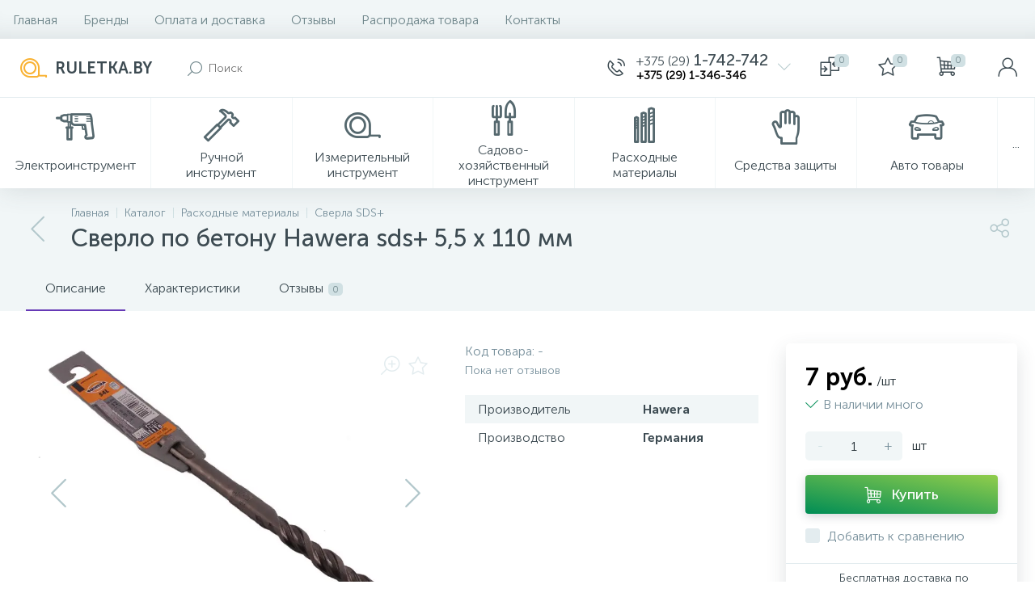

--- FILE ---
content_type: text/html; charset=UTF-8
request_url: https://ruletka.by/catalog/sverla_sds/sverlo_po_betonu_hawera_sds_5_5_kh_110_mm/
body_size: 158102
content:
<!DOCTYPE html>
<html lang="ru">
	<head>
 <!-- Yandex.Metrika counter -->

<noscript><div><img data-lazyload-src="https://mc.yandex.ru/watch/32921336" style="position:absolute; left:-9999px;" alt="" /></div></noscript>
<!-- /Yandex.Metrika counter -->
<!-- Global site tag (gtag.js) - Google Analytics -->

 <meta http-equiv="X-UA-Compatible" content="IE=edge" />
 <meta name="viewport" content="width=device-width, initial-scale=1, maximum-scale=1, user-scalable=no" /> 
 <link rel="preload" href="/bitrix/templates/enext/fonts/MuseoSansCyrl-300.woff" as="font" type="font/woff" crossorigin />
 <link rel="preload" href="/bitrix/templates/enext/fonts/MuseoSansCyrl-500.woff" as="font" type="font/woff" crossorigin />
 <link rel="preload" href="/bitrix/templates/enext/fonts/MuseoSansCyrl-700.woff" as="font" type="font/woff" crossorigin /> 
 <title>Сверло по бетону Hawera 5,5х110 мм | цена, Ruletka.by</title>
 <meta http-equiv="Content-Type" content="text/html; charset=UTF-8" />
<meta name="robots" content="index, follow" />
<meta name="description" content="Сверла по бетону, по дереву, для дрели и перфоратора по доступным ценам. Большой ассортимент буров и сверел оптом и в розницу с доставкой по Минску. Тел: +375 29 1742-742." />


<script type="text/javascript" data-skip-moving="true">(function(w, d, n) {var cl = "bx-core";var ht = d.documentElement;var htc = ht ? ht.className : undefined;if (htc === undefined || htc.indexOf(cl) !== -1){return;}var ua = n.userAgent;if (/(iPad;)|(iPhone;)/i.test(ua)){cl += " bx-ios";}else if (/Android/i.test(ua)){cl += " bx-android";}cl += (/(ipad|iphone|android|mobile|touch)/i.test(ua) ? " bx-touch" : " bx-no-touch");cl += w.devicePixelRatio && w.devicePixelRatio >= 2? " bx-retina": " bx-no-retina";var ieVersion = -1;if (/AppleWebKit/.test(ua)){cl += " bx-chrome";}else if ((ieVersion = getIeVersion()) > 0){cl += " bx-ie bx-ie" + ieVersion;if (ieVersion > 7 && ieVersion < 10 && !isDoctype()){cl += " bx-quirks";}}else if (/Opera/.test(ua)){cl += " bx-opera";}else if (/Gecko/.test(ua)){cl += " bx-firefox";}if (/Macintosh/i.test(ua)){cl += " bx-mac";}ht.className = htc ? htc + " " + cl : cl;function isDoctype(){if (d.compatMode){return d.compatMode == "CSS1Compat";}return d.documentElement && d.documentElement.clientHeight;}function getIeVersion(){if (/Opera/i.test(ua) || /Webkit/i.test(ua) || /Firefox/i.test(ua) || /Chrome/i.test(ua)){return -1;}var rv = -1;if (!!(w.MSStream) && !(w.ActiveXObject) && ("ActiveXObject" in w)){rv = 11;}else if (!!d.documentMode && d.documentMode >= 10){rv = 10;}else if (!!d.documentMode && d.documentMode >= 9){rv = 9;}else if (d.attachEvent && !/Opera/.test(ua)){rv = 8;}if (rv == -1 || rv == 8){var re;if (n.appName == "Microsoft Internet Explorer"){re = new RegExp("MSIE ([0-9]+[\.0-9]*)");if (re.exec(ua) != null){rv = parseFloat(RegExp.$1);}}else if (n.appName == "Netscape"){rv = 11;re = new RegExp("Trident/.*rv:([0-9]+[\.0-9]*)");if (re.exec(ua) != null){rv = parseFloat(RegExp.$1);}}}return rv;}})(window, document, navigator);</script>














<link rel='preload' href='/bitrix/templates/enext/fonts/uinext2020min.woff' as='font' type='font/woff' crossorigin />
<link rel='preload' href='/bitrix/templates/enext/fonts/famin.woff' as='font' type='font/woff' crossorigin />
<link rel='preload' href='/bitrix/templates/enext/fonts/ELASTO-FONT.woff' as='font' type='font/woff' crossorigin />
<link rel='icon' type='image/png' href='/upload/enext/9c5/9c561e41eca353567f46ee5dbbfef490.png' />
<link rel='apple-touch-icon' href='/upload/enext/9c5/9c561e41eca353567f46ee5dbbfef490.png' />
<link rel='apple-touch-icon' sizes='180x180' href='/upload/enext/9c5/9c561e41eca353567f46ee5dbbfef490.png' />
<meta name='theme-color' content='#6639b6' />
<meta name='msapplication-navbutton-color' content='#6639b6' />
<meta name='apple-mobile-web-app-status-bar-style' content='#6639b6' />
<meta property='og:type' content='product' />
<meta property='og:title' content='Сверло по бетону Hawera sds+ 5,5 х 110 мм' />
<meta property='og:description' content='Сверла по бетону, по дереву, для дрели и перфоратора по доступным ценам. Большой ассортимент буров и сверел оптом и в розницу с доставкой по Минску. Тел: +375 29 1742-742.' />
<meta property='og:url' content='https://ruletka.by/catalog/sverla_sds/sverlo_po_betonu_hawera_sds_5_5_kh_110_mm/' />
<meta property='og:image' content='https://ruletka.by/upload/iblock/8dd/8ddc078de47891674e419ab20e07a098.jpg' />
<meta property='og:image:width' content='750' />
<meta property='og:image:height' content='563' />
<link rel='image_src' href='https://ruletka.by/upload/iblock/8dd/8ddc078de47891674e419ab20e07a098.jpg' />



	</head>
	<body class="slide-menu-option-5" data-img-webp="true"><style> .catalog-section-pic{height:-moz-calc(100vw * .1374);height:-webkit-calc(100vw * .1374);height:calc(100vw * .1374);position:relative;background:#6e858a}.slide-menu-option-1-active .catalog-section-pic{height:-moz-calc((100vw - 324px) * .1374);height:-webkit-calc((100vw - 324px) * .1374);height:calc((100vw - 324px) * .1374)}.slide-menu-option-2 .catalog-section-pic{height:-moz-calc((100vw - 72px) * .1374);height:-webkit-calc((100vw - 72px) * .1374);height:calc((100vw - 72px) * .1374)}.page-container .catalog-section-pic,.slide-menu-option-1-active .page-container .catalog-section-pic,.slide-menu-option-2 .page-container .catalog-section-pic{height:-moz-calc(1298px * .1374);height:-webkit-calc(1298px * .1374);height:calc(1298px * .1374)}.catalog-section-pic>a{position:absolute;left:0;right:0;top:0;bottom:0}.catalog-section-pic>a:link,.catalog-section-pic>a:visited{text-decoration:none}.catalog-section-pic img{width:100%;height:100%;object-fit:cover;position:absolute;left:50%;top:50%;-moz-transform:translate(-50%,-50%);-o-transform:translate(-50%,-50%);-webkit-transform:translate(-50%,-50%);transform:translate(-50%,-50%)}.catalog-section-links{display:flex;flex-wrap:nowrap;margin-left:-6px;position:relative;overflow:hidden}.catalog-section-links.active{max-height:unset;flex-wrap:wrap;overflow:visible}.catalog-section-link{margin-left:6px;margin-top:6px;padding:9px 16px 8px;white-space:nowrap;border:2px solid #e3ecef;-moz-border-radius:5px;-webkit-border-radius:5px;-khtml-border-radius:5px;border-radius:5px}.catalog-section-link:link,.catalog-section-link:visited{color:#3d4b52;text-decoration:none}.bx-no-touch .catalog-section-link:hover,.bx-touch .catalog-section-link:active{border-color:#8ea6ab;background:#e3ecef}.bx-no-touch .catalog-section-link.active:hover,.bx-touch .catalog-section-link.active:active,.catalog-section-link.active{border-color:#6639b6;background:rgba(102,57,182,.16)}.catalog-section-link-btn-container{position:absolute;right:0;bottom:0;background:#fff}.catalog-section-links.active .catalog-section-link-btn-container{margin-left:6px;margin-top:6px;position:static}.catalog-section-link-btn-container:before{width:74px;position:absolute;right:100%;top:0;bottom:0;content:"";background:-moz-linear-gradient(left,rgba(241,246,247,0) 0,#fff 86%,#fff 100%);background:-webkit-linear-gradient(left,rgba(241,246,247,0) 0,#fff 86%,#fff 100%);background:linear-gradient(to right,rgba(241,246,247,0) 0,#fff 86%,#fff 100%)}.catalog-section-links.active .catalog-section-link-btn-container:before{content:none}.catalog-section-link-btn{display:flex;align-items:center;margin:0;border-color:#f1f6f7;background:#f1f6f7;cursor:pointer}.bx-no-touch .catalog-section-link-btn:hover,.bx-touch .catalog-section-link-btn:active{border-color:#f1f6f7;background:#f1f6f7}.catalog-section-link-btn>span{padding-right:12px;-webkit-transition:all .15s ease 0s;-moz-transition:all .15s ease 0s;-o-transition:all .15s ease 0s;transition:all .15s ease 0s}.bx-no-touch .catalog-section-link-btn:hover>span,.bx-touch .catalog-section-link-btn:active>span{color:#6639b6}.catalog-section-link-btn>i{font-size:16px;color:#b2c7cb;-webkit-transition:all .15s ease 0s;-moz-transition:all .15s ease 0s;-o-transition:all .15s ease 0s;transition:all .15s ease 0s}.bx-no-touch .catalog-section-link-btn:hover>i,.bx-touch .catalog-section-link-btn:active>i{color:#6639b6}.catalog-section-filter-links{display:flex;flex-wrap:wrap;margin-left:-6px}.catalog-section-links+.catalog-section-filter-links{margin-top:6px}.catalog-section-filter-link{display:flex;align-items:center;justify-content:center;margin-left:6px;margin-top:6px;padding:8px 12px 7px;white-space:nowrap;-moz-border-radius:5px;-webkit-border-radius:5px;-khtml-border-radius:5px;border-radius:5px;background:#f1f6f7;cursor:pointer;-webkit-transition:all .15s ease 0s;-moz-transition:all .15s ease 0s;-o-transition:all .15s ease 0s;transition:all .15s ease 0s}.bx-no-touch .catalog-section-filter-link:hover,.bx-touch .catalog-section-filter-link:active{background:#e3ecef}.catalog-section-filter-link>span{font-size:14px;color:#263238;line-height:17px;-webkit-transition:all .15s ease 0s;-moz-transition:all .15s ease 0s;-o-transition:all .15s ease 0s;transition:all .15s ease 0s}.bx-no-touch .catalog-section-filter-link:hover>span,.bx-touch .catalog-section-filter-link:active>span{text-decoration:line-through}.catalog-section-filter-link>i{margin-left:9px;font-size:12px;color:#b2c7cb;-webkit-transition:all .15s ease 0s;-moz-transition:all .15s ease 0s;-o-transition:all .15s ease 0s;transition:all .15s ease 0s}.bx-no-touch .catalog-section-filter-link:hover>i,.bx-touch .catalog-section-filter-link:active>i{color:#263238}.catalog-section-prev{margin-top:32px}.catalog-section-container .catalog-section-collections{margin-top:32px}.catalog-section-panel-wrapper{width:100%;background:#f1f6f7}.catalog-section-panel.fixed{position:fixed;left:0;right:0;-webkit-box-shadow:0 0 32px rgba(61,75,82,.16);-moz-box-shadow:0 0 32px rgba(61,75,82,.16);box-shadow:0 0 32px rgba(61,75,82,.16);background:#f1f6f7;z-index:203}.slide-menu-option-1-active .catalog-section-panel.fixed{left:324px}.slide-menu-option-2 .catalog-section-panel.fixed{left:72px}.catalog-section-panel-block{width:100%;display:flex;align-items:center;justify-content:space-between}.catalog-section-panel-block-reverse{flex-direction:row-reverse}.catalog-section-panel.fixed .catalog-section-panel-block{width:1176px;margin:0 auto}.container-ws .catalog-section-panel.fixed .catalog-section-panel-block{width:100%;margin:0;padding:0 32px}.catalog-section-filter-toggle{display:flex;align-items:center}.catalog-section-filter{padding:16px 24px;cursor:pointer}.catalog-section-filter-block{display:flex;align-items:center;justify-content:center}.catalog-section-filter-block>i,.catalog-section-filter-block>span:not(.catalog-section-filter-count){-webkit-transition:all .15s ease 0s;-moz-transition:all .15s ease 0s;-o-transition:all .15s ease 0s;transition:all .15s ease 0s}.catalog-section-filter-block>i{margin-right:12px;font-size:24px;color:#8ea6ab}.bx-no-touch .catalog-section-filter:hover .catalog-section-filter-block>i,.bx-no-touch .catalog-section-filter:hover .catalog-section-filter-block>span:not(.catalog-section-filter-count),.bx-touch .catalog-section-filter:active .catalog-section-filter-block>i,.bx-touch .catalog-section-filter:active .catalog-section-filter-block>span:not(.catalog-section-filter-count){color:#6639b6}.catalog-section-filter-count{margin-left:6px;padding:2px 5px 1px;font-size:11px;color:#fff;line-height:13px;-moz-border-radius:3px;-webkit-border-radius:3px;-khtml-border-radius:3px;border-radius:3px;background:#6639b6}.catalog-section-filter-toggle{display:flex;align-items:center;justify-content:center}.catalog-section-filter-toggle>input{display:none}.catalog-section-filter-toggle>label{width:36px;max-width:36px;height:18px;display:block;margin:0;position:relative;-moz-border-radius:9px;-webkit-border-radius:9px;-khtml-border-radius:9px;border-radius:9px;background:#d0e0e3;cursor:pointer;-webkit-transition:all .3s ease 0s;-moz-transition:all .3s ease 0s;-o-transition:all .3s ease 0s;transition:all .3s ease 0s}.catalog-section-filter-toggle>input:checked+label{background:rgba(102,57,182,.5)}.catalog-section-filter-toggle>label:after{width:18px;height:18px;position:absolute;left:0;top:0;content:"";-moz-border-radius:9px;-webkit-border-radius:9px;-khtml-border-radius:9px;border-radius:9px;background:#78909c;-webkit-transition:all .3s ease 0s;-moz-transition:all .3s ease 0s;-o-transition:all .3s ease 0s;transition:all .3s ease 0s}.catalog-section-filter-toggle>input:checked+label:after{left:-moz-calc(100% - 18px);left:-webkit-calc(100% - 18px);left:calc(100% - 18px);background:#6639b6}.catalog-section-filter-container+.catalog-section-toggle{margin-left:24px}.catalog-section-toggle{display:flex;align-items:center;justify-content:center}.catalog-section-toggle>input{display:none}.catalog-section-toggle>input:checked+span+label+span,.catalog-section-toggle>span{color:#78909c}.catalog-section-toggle>label{width:36px;max-width:36px;height:18px;display:block;margin:0 12px;position:relative;-moz-border-radius:9px;-webkit-border-radius:9px;-khtml-border-radius:9px;border-radius:9px;background:#d0e0e3;cursor:pointer}.catalog-section-toggle>label:after{width:18px;height:18px;position:absolute;right:0;top:0;content:"";-moz-border-radius:9px;-webkit-border-radius:9px;-khtml-border-radius:9px;border-radius:9px;background:#6639b6;-webkit-transition:all .3s ease 0s;-moz-transition:all .3s ease 0s;-o-transition:all .3s ease 0s;transition:all .3s ease 0s}.catalog-section-toggle>input:checked+span+label:after{right:-moz-calc(100% - 18px);right:-webkit-calc(100% - 18px);right:calc(100% - 18px)}.catalog-section-toggle>input:checked+span,.catalog-section-toggle>span+label+span{color:#263238}.catalog-section-sort{padding:10px 0 10px 24px;position:relative;cursor:pointer}.catalog-section-sort-block{display:table}.catalog-section-sort-arrow,.catalog-section-sort-text{display:table-cell;vertical-align:middle}.catalog-section-sort-text{padding-right:16px;text-align:right;-webkit-transition:all .15s ease 0s;-moz-transition:all .15s ease 0s;-o-transition:all .15s ease 0s;transition:all .15s ease 0s}.bx-no-touch .catalog-section-sort:hover .catalog-section-sort-text,.bx-touch .catalog-section-sort:active .catalog-section-sort-text{color:#6639b6}.catalog-section-sort-text>span{display:block;font-size:14px;color:#78909c;line-height:17px;-webkit-transition:all .15s ease 0s;-moz-transition:all .15s ease 0s;-o-transition:all .15s ease 0s;transition:all .15s ease 0s}.bx-no-touch .catalog-section-sort:hover .catalog-section-sort-text>span,.bx-touch .catalog-section-sort:active .catalog-section-sort-text>span{color:#6639b6}.catalog-section-sort-arrow i{font-size:16px;color:#b2c7cb;-webkit-transition:all .15s ease 0s;-moz-transition:all .15s ease 0s;-o-transition:all .15s ease 0s;transition:all .15s ease 0s}.bx-no-touch .catalog-section-sort:hover .catalog-section-sort-arrow i,.bx-touch .catalog-section-sort:active .catalog-section-sort-arrow i{color:#6639b6}.catalog-section-gifts{margin-top:46px}@media(max-width:991px){.catalog-section-container{margin-top:-32px}.catalog-section-pic,.page-container .catalog-section-pic,.slide-menu-option-1-active .catalog-section-pic,.slide-menu-option-1-active .page-container .catalog-section-pic,.slide-menu-option-2 .catalog-section-pic,.slide-menu-option-2 .page-container .catalog-section-pic{height:-moz-calc(100vw * .1374);height:-webkit-calc(100vw * .1374);height:calc(100vw * .1374)}.catalog-section-links{max-height:92px;flex-wrap:wrap;margin-top:12px}.catalog-section-filter-links{margin-top:12px}.catalog-section-filter-links+.catalog-section-prev,.catalog-section-links+.catalog-section-prev{margin-top:18px}.catalog-section-container .catalog-section-collections{margin:0}.catalog-section-filter-links+.catalog-section-collections,.catalog-section-links+.catalog-section-collections{margin-top:18px}.catalog-section-prev+.catalog-section-collections{margin-top:32px}.catalog-section-toggle-wrapper{background:#f1f6f7}.catalog-section-panel{margin:0 -18px}.catalog-section-panel.fixed{margin:0;left:0}.slide-menu-option-1-active .catalog-section-panel.fixed,.slide-menu-option-2 .catalog-section-panel.fixed{left:0}.catalog-section-panel-block{display:table}.catalog-section-panel.fixed .catalog-section-panel-block{width:100%}.container-ws .catalog-section-panel.fixed .catalog-section-panel-block{padding:0}.catalog-section-filter-toggle,.catalog-section-sort-container{width:50%;display:table-cell;vertical-align:middle}.catalog-section-filter{padding:15px 0}.catalog-section-filter-block>i{margin-right:8px}.catalog-section-toggle{margin:0 18px}.catalog-section-sort{padding:15px 0}.catalog-section-sort-block{margin:0 auto}.catalog-section-sort-text{padding-right:10px}.catalog-section-gifts{margin-top:14px}}@media(min-width:992px){.catalog-section-container>div:first-child{margin-top:0}}@media(min-width:992px) and (max-width:1042px){.slide-menu-option-1-active .catalog-section-pic{height:-moz-calc(100vw * .1374);height:-webkit-calc(100vw * .1374);height:calc(100vw * .1374)}.slide-menu-option-2 .catalog-section-pic{height:-moz-calc(100vw * .1374);height:-webkit-calc(100vw * .1374);height:calc(100vw * .1374)}.page-container .catalog-section-pic,.slide-menu-option-1-active .page-container .catalog-section-pic,.slide-menu-option-2 .page-container .catalog-section-pic{height:-moz-calc(992px * .1374);height:-webkit-calc(992px * .1374);height:calc(992px * .1374)}.slide-menu-option-1-active .catalog-section-panel.fixed{left:0}.slide-menu-option-2 .catalog-section-panel.fixed{left:0}.catalog-section-panel.fixed .catalog-section-panel-block{width:946px}}@media(min-width:1043px) and (max-width:1271px){.slide-menu-option-1-active .catalog-section-pic{height:-moz-calc(100vw * .1374);height:-webkit-calc(100vw * .1374);height:calc(100vw * .1374)}.page-container .catalog-section-pic,.slide-menu-option-1-active .page-container .catalog-section-pic,.slide-menu-option-2 .page-container .catalog-section-pic{height:-moz-calc(992px * .1374);height:-webkit-calc(992px * .1374);height:calc(992px * .1374)}.slide-menu-option-1-active .catalog-section-panel.fixed{left:0}.catalog-section-panel.fixed .catalog-section-panel-block{width:946px}}@media(min-width:1272px){.smart-filter-view-left-active .catalog-section-container{width:-moz-calc(100% - 300px - 24px);width:-webkit-calc(100% - 300px - 24px);width:calc(100% - 300px - 24px);float:right}.catalog-section-filter-container.is-filter-left{display:flex;align-items:center}.catalog-section-filter-container.is-filter-left .catalog-section-filter{padding-right:12px;cursor:default}.catalog-section-filter-container.is-filter-left .catalog-section-filter-block>i,.catalog-section-filter-container.is-filter-left .catalog-section-filter-block>span:not(.catalog-section-filter-count){-webkit-transition:none;-moz-transition:none;-o-transition:none;transition:none}.bx-no-touch .catalog-section-filter-container.is-filter-left .catalog-section-filter:hover .catalog-section-filter-block>i,.bx-touch .catalog-section-filter-container.is-filter-left .catalog-section-filter:active .catalog-section-filter-block>i{color:#8ea6ab}.bx-no-touch .catalog-section-filter-container.is-filter-left .catalog-section-filter:hover .catalog-section-filter-block>span:not(.catalog-section-filter-count),.bx-touch .catalog-section-filter-container.is-filter-left .catalog-section-filter:active .catalog-section-filter-block>span:not(.catalog-section-filter-count){color:#3d4b52}.smart-filter-view-left-active .catalog-section-gifts{width:-moz-calc(100% - 300px - 24px);width:-webkit-calc(100% - 300px - 24px);width:calc(100% - 300px - 24px);float:right}}@media(min-width:1272px) and (max-width:1545px){.slide-menu-option-1-active .catalog-section-pic{height:-moz-calc(100vw * .1374);height:-webkit-calc(100vw * .1374);height:calc(100vw * .1374)}.slide-menu-option-1-active .catalog-section-panel.fixed{left:0}}.bx-catalog-element{margin-top:-40px}.container-ws .bx-catalog-element .row{margin-left:-12px;margin-right:-12px}.container-ws .bx-catalog-element [class*=col-lg-],.container-ws .bx-catalog-element [class*=col-md-],.container-ws .bx-catalog-element [class*=col-sm-],.container-ws .bx-catalog-element [class*=col-xs-]{padding-left:12px;padding-right:12px}.container-ws .bx-catalog-element .col-ws-left{width:83.33333333%}.container-ws .bx-catalog-element .col-ws-right{width:16.66666667%}.product-item-detail-tabs-container{width:100vw;margin-left:-moz-calc((100vw - 100%)/ -2);margin-left:-webkit-calc((100vw - 100%)/ -2);margin-left:calc((100vw - 100%)/ -2);background:#f1f6f7}.slide-menu-option-1-active .product-item-detail-tabs-container{width:-moz-calc(100vw - 324px);width:-webkit-calc(100vw - 324px);width:calc(100vw - 324px);margin-left:-moz-calc((100vw - 324px - 100%)/ -2);margin-left:-webkit-calc((100vw - 324px - 100%)/ -2);margin-left:calc((100vw - 324px - 100%)/ -2)}.slide-menu-option-2 .product-item-detail-tabs-container{width:-moz-calc(100vw - 72px);width:-webkit-calc(100vw - 72px);width:calc(100vw - 72px);margin-left:-moz-calc((100vw - 72px - 100%)/ -2);margin-left:-webkit-calc((100vw - 72px - 100%)/ -2);margin-left:calc((100vw - 72px - 100%)/ -2)}.container-ws .product-item-detail-tabs-container,.container-ws .slide-menu-option-1-active .product-item-detail-tabs-container,.container-ws .slide-menu-option-2 .product-item-detail-tabs-container{width:auto;margin-left:-32px;margin-right:-32px}.page-container .product-item-detail-tabs-container,.slide-menu-option-1-active .page-container .product-item-detail-tabs-container,.slide-menu-option-2 .page-container .product-item-detail-tabs-container{width:auto;margin-left:-61px;margin-right:-61px}.container-ws .product-item-detail-tabs-block{padding:0 32px}.product-item-detail-tabs-block.fixed{position:fixed;left:0;right:0;-webkit-box-shadow:0 0 32px rgba(61,75,82,.16);-moz-box-shadow:0 0 32px rgba(61,75,82,.16);box-shadow:0 0 32px rgba(61,75,82,.16);background-color:#f1f6f7;z-index:203}.slide-menu-option-1-active .product-item-detail-tabs-block.fixed{left:324px}.slide-menu-option-2 .product-item-detail-tabs-block.fixed{left:72px}.product-item-detail-tabs-scroll{width:1176px;margin-left:auto;margin-right:auto;position:relative}.container-ws .product-item-detail-tabs-scroll{width:100%;margin:0}.product-item-detail-tabs-scroll .owl-next,.product-item-detail-tabs-scroll .owl-prev{width:64px;display:flex;flex-direction:column;justify-content:center;position:absolute;top:0;bottom:0;z-index:200;cursor:pointer}.product-item-detail-tabs-block.fixed .product-item-detail-tabs-scroll .owl-next,.product-item-detail-tabs-block.fixed .product-item-detail-tabs-scroll .owl-prev{z-index:202}.product-item-detail-tabs-scroll .owl-next.disabled,.product-item-detail-tabs-scroll .owl-prev.disabled{display:none}.product-item-detail-tabs-scroll .owl-prev{left:0;background:-moz-linear-gradient(right,rgba(241,246,247,0) 0,#f1f6f7 44px,#f1f6f7 44px);background:-webkit-linear-gradient(right,rgba(241,246,247,0) 0,#f1f6f7 44px,#f1f6f7 44px);background:linear-gradient(to left,rgba(241,246,247,0) 0,#f1f6f7 44px,#f1f6f7 44px)}.product-item-detail-tabs-scroll .owl-next{align-items:flex-end;right:0;background:-moz-linear-gradient(left,rgba(241,246,247,0) 0,#f1f6f7 44px,#f1f6f7 44px);background:-webkit-linear-gradient(left,rgba(241,246,247,0) 0,#f1f6f7 44px,#f1f6f7 44px);background:linear-gradient(to right,rgba(241,246,247,0) 0,#f1f6f7 44px,#f1f6f7 44px)}.product-item-detail-tabs-scroll .owl-next i,.product-item-detail-tabs-scroll .owl-prev i{font-size:16px;color:#b2c7cb;-webkit-transition:all .15s ease 0s;-moz-transition:all .15s ease 0s;-o-transition:all .15s ease 0s;transition:all .15s ease 0s}.bx-no-touch .product-item-detail-tabs-scroll .owl-next:hover i,.bx-no-touch .product-item-detail-tabs-scroll .owl-prev:hover i,.bx-touch .product-item-detail-tabs-scroll .owl-next:active i,.bx-touch .product-item-detail-tabs-scroll .owl-prev:active i{color:#6639b6}.product-item-detail-tabs-list{width:100%;margin:0;padding:0;list-style:none;overflow:hidden}.product-item-detail-tabs-list:after{display:table;clear:both;content:""}.product-item-detail-tab{height:56px;display:table-cell;vertical-align:middle;padding:0 24px;position:relative;color:#3d4b52;white-space:nowrap;cursor:pointer;-webkit-transition:all .15s ease 0s;-moz-transition:all .15s ease 0s;-o-transition:all .15s ease 0s;transition:all .15s ease 0s}.bx-no-touch .product-item-detail-tab:hover,.bx-touch .product-item-detail-tab:active{color:#6639b6}.product-item-detail-tab:after{height:0;position:absolute;left:0;right:0;bottom:0;content:"";background:#6639b6}.product-item-detail-tab.active:after{height:2px}.product-item-detail-tab>span{display:inline-block;vertical-align:middle;margin-left:6px;padding:2px 5px 1px;font-size:11px;color:#6e858a;line-height:13px;-moz-border-radius:5px;-webkit-border-radius:5px;-khtml-border-radius:5px;border-radius:5px;background:#d0e0e3}.product-item-detail-tabs-content{margin-top:40px}.product-item-detail-tab-content{margin-top:46px}.product-item-detail-slider-container{max-width:100%;position:relative;background:0 0;-webkit-transition:background .8s ease;-moz-transition:background .8s ease;-ms-transition:background .8s ease;-o-transition:background .8s ease;transition:background .8s ease}.product-item-detail-slider-block{height:370px;position:relative}.product-item-detail-slider-videos-images-container{position:absolute;top:0;right:0;bottom:0;left:0}.product-item-detail-slider-image,.product-item-detail-slider-video{display:flex;flex-direction:column;align-items:center;justify-content:center;position:absolute;left:0;right:0;top:0;bottom:0;opacity:0;-webkit-transition:opacity 250ms linear;-moz-transition:opacity 250ms linear;-ms-transition:opacity 250ms linear;-o-transition:opacity 250ms linear;transition:opacity 250ms linear}.product-item-detail-slider-image.active,.product-item-detail-slider-video.active{opacity:1;z-index:10}.product-item-detail-slider-image>img,.product-item-detail-slider-video>iframe{max-width:100%;max-height:100%}.product-item-detail-slider-image>img{width:auto;height:auto;background-position:center;background-repeat:no-repeat;-webkit-transition:background-size 450ms ease,width 450ms ease,height 450ms ease,outline 450ms ease;-moz-transition:background-size 450ms ease,width 450ms ease,height 450ms ease,outline 450ms ease;-ms-transition:background-size 450ms ease,width 450ms ease,height 450ms ease,outline 450ms ease;-o-transition:background-size 450ms ease,width 450ms ease,height 450ms ease,outline 450ms ease;transition:background-size 450ms ease,width 450ms ease,height 450ms ease,outline 450ms ease}.product-item-detail-slider-image>img[data-lazyload-src]{-webkit-transition:background-size 450ms ease,width 450ms ease,height 450ms ease,outline 450ms ease,opacity .3s ease 0s;-moz-transition:background-size 450ms ease,width 450ms ease,height 450ms ease,outline 450ms ease,opacity .3s ease 0s;-ms-transition:background-size 450ms ease,width 450ms ease,height 450ms ease,outline 450ms ease,opacity .3s ease 0s;-o-transition:background-size 450ms ease,width 450ms ease,height 450ms ease,outline 450ms ease,opacity .3s ease 0s;transition:background-size 450ms ease,width 450ms ease,height 450ms ease,outline 450ms ease,opacity .3s ease 0s}.product-item-detail-slider-video>iframe:-webkit-full-screen{-webkit-transform:none}.product-item-detail-slider-video>iframe:-moz-full-screen{-moz-transform:none}.product-item-detail-slider-video>iframe:-ms-fullscreen{-ms-transform:none}.product-item-detail-slider-video>iframe:fullscreen{transform:none}.product-item-detail-slider-progress-bar{height:3px;position:absolute;left:0;bottom:0;background-color:#6639b6;z-index:180}.product-item-detail-slider-controls-block{float:left;margin-left:-24px}.product-item-detail-slider-controls-image,.product-item-detail-slider-controls-video{width:80px;height:80px;display:flex;flex-direction:column;align-items:center;justify-content:center;float:left;margin-left:24px;margin-top:24px;position:relative;-moz-border-radius:5px;-webkit-border-radius:5px;-khtml-border-radius:5px;border-radius:5px;background-color:#fff;overflow:hidden;cursor:pointer}.bx-no-touch .product-item-detail-slider-controls-image:hover,.bx-no-touch .product-item-detail-slider-controls-video:hover,.bx-touch .product-item-detail-slider-controls-image:active,.bx-touch .product-item-detail-slider-controls-video:active{border:2px solid #78909c}.product-item-detail-slider-controls-image.active,.product-item-detail-slider-controls-video.active{border:2px solid #6639b6}.product-item-detail-slider-controls-image>img,.product-item-detail-slider-controls-video-image{width:auto;height:auto;max-width:80px;max-height:80px;position:absolute}.product-item-detail-slider-controls-video-image{width:80px;height:80px;background:#6e858a}.product-item-detail-slider-controls-video-image>img{width:100%;height:100%;object-fit:cover;position:absolute;left:50%;top:50%;-moz-transform:translate(-50%,-50%);-o-transform:translate(-50%,-50%);-webkit-transform:translate(-50%,-50%);transform:translate(-50%,-50%)}.product-item-detail-slider-controls-video-play{width:42px;height:30px;display:flex;flex-direction:column;align-items:center;justify-content:center;position:absolute;-moz-border-radius:5px;-webkit-border-radius:5px;-khtml-border-radius:5px;border-radius:5px;background-color:rgba(0,0,0,.7)}.product-item-detail-slider-controls-video-play>i{font-size:14px;color:#fff}.product-item-detail-slider-left,.product-item-detail-slider-right{height:100%;display:flex;flex-direction:column;align-items:center;justify-content:center;padding:0 24px;position:absolute;top:0;bottom:0;z-index:111;cursor:pointer}.product-item-detail-slider-left{left:0}.product-item-detail-slider-right{right:0}.product-item-detail-slider-left>i,.product-item-detail-slider-right>i{font-size:36px;color:#b2c7cb;-webkit-transition:all .3s ease;-moz-transition:all .3s ease;-ms-transition:all .3s ease;-o-transition:all .3s ease;transition:all .3s ease}.bx-no-touch .product-item-detail-slider-left:hover>i,.bx-no-touch .product-item-detail-slider-right:hover>i,.bx-touch .product-item-detail-slider-left:active>i,.bx-touch .product-item-detail-slider-right:active>i{color:#6639b6}.product-item-detail-slider-close{display:none}.product-item-detail-slider-container.popup .product-item-detail-slider-close{width:50px;height:50px;display:flex;flex-direction:column;align-items:center;justify-content:center;position:absolute;right:0;top:0;z-index:150;cursor:pointer;-webkit-transition:all .3s ease;-moz-transition:all .3s ease;-ms-transition:all .3s ease;-o-transition:all .3s ease;transition:all .3s ease}.product-item-detail-slider-container.full.popup .product-item-detail-slider-close{right:120px}.product-item-detail-slider-container.popup .product-item-detail-slider-close>i{font-size:16px;color:#8ea6ab}.bx-no-touch .product-item-detail-slider-container.popup .product-item-detail-slider-close:hover>i,.bx-touch .product-item-detail-slider-container.popup .product-item-detail-slider-close:active>i{color:#6639b6}.product-item-detail-slider-container.magnified .product-item-detail-slider-image{z-index:100}.product-item-detail-slider-container.magnified .product-item-detail-brand,.product-item-detail-slider-container.magnified .product-item-detail-markers,.product-item-detail-slider-container.magnified .product-item-detail-slider-left,.product-item-detail-slider-container.magnified .product-item-detail-slider-right{z-index:50}.product-item-detail-slider-container.magnified .product-item-detail-brand,.product-item-detail-slider-container.magnified .product-item-detail-markers{opacity:0}.product-item-detail-slider-container.popup{position:fixed;top:0;left:0;right:0;bottom:0;background-color:#fff;z-index:999999;animation-name:imgPopupShow;animation-duration:.3s}.product-item-detail-slider-container.popup .product-item-detail-slider-block{height:100%}.product-item-detail-slider-container.full.popup .product-item-detail-slider-right,.product-item-detail-slider-container.full.popup .product-item-detail-slider-videos-images-container{right:120px}@keyframes imgPopupShow{from{opacity:0}to{opacity:1}}.product-item-detail-slider-container.popup .product-item-detail-slider-controls-block{width:120px;margin:0;padding:20px;position:absolute;top:0;bottom:0;right:0;border-left:1px solid #d3d3d3;background-color:#fff;overflow-y:auto}.product-item-detail-slider-container.popup .product-item-detail-slider-controls-image,.product-item-detail-slider-container.popup .product-item-detail-slider-controls-video{float:none;margin-left:0;margin-top:0;margin-bottom:24px}.product-item-detail-slider-container.popup .product-item-detail-brand,.product-item-detail-slider-container.popup .product-item-detail-icons-container,.product-item-detail-slider-container.popup .product-item-detail-markers{display:none}.product-item-detail-markers{position:absolute;left:-4px;top:12px;z-index:190}.product-item-detail-marker-container{max-width:100%;float:left;clear:left}.product-item-detail-marker-container-hidden{display:none}.product-item-detail-marker-container:not(.product-item-detail-marker-container-hidden)+.product-item-detail-marker-container{margin-top:4px}.product-item-detail-marker{display:flex;align-items:center;padding:9px 12px 8px;-moz-border-radius:5px;-webkit-border-radius:5px;-khtml-border-radius:5px;border-radius:5px}.product-item-detail-marker-discount{background:#d3115a}.product-item-detail-marker-14px{padding-top:6px;padding-bottom:5px}.product-item-detail-marker-24px{padding-top:7px;padding-bottom:6px}.product-item-detail-marker>i{margin-right:7px;font-size:18px;color:#fff}.product-item-detail-marker-14px>i{font-size:14px}.product-item-detail-marker-24px>i{font-size:24px}.product-item-detail-marker>span{overflow:hidden;color:#fff;text-overflow:ellipsis;white-space:nowrap}.product-item-detail-marker-14px>span{font-size:14px;line-height:17px}.product-item-detail-marker-24px>span{font-size:24px;line-height:29px}.product-item-detail-icons-container{display:table;padding:4px 5px;position:absolute;right:12px;top:12px;-moz-border-radius:2px;-webkit-border-radius:2px;-khtml-border-radius:2px;border-radius:2px;background-color:#fff;z-index:190}.product-item-detail-delay,.product-item-detail-delayed,.product-item-detail-magnifier{display:table-cell;vertical-align:middle;padding:0 5px}.product-item-detail-scu-item .product-item-detail-delay,.product-item-detail-scu-item .product-item-detail-delayed{padding:9px 9px 10px}.product-item-detail-delay i,.product-item-detail-delayed i,.product-item-detail-magnifier i{font-size:24px;color:#e3ecef;-webkit-transition:all .15s ease 0s;-moz-transition:all .15s ease 0s;-o-transition:all .15s ease 0s;transition:all .15s ease 0s;cursor:pointer}.product-item-detail-scu-item .product-item-detail-delay i,.product-item-detail-scu-item .product-item-detail-delayed i{font-size:21px}.bx-no-touch .product-item-detail-delay i:hover,.bx-no-touch .product-item-detail-magnifier i:hover,.bx-touch .product-item-detail-delay i:active,.bx-touch .product-item-detail-magnifier i:active{color:#b2c7cb}.product-item-detail-delayed i{color:#ffd200}.product-item-detail-brand{width:90px;height:40px;display:flex;flex-direction:column;align-items:flex-start;justify-content:flex-end;position:absolute;left:-4px;bottom:0;z-index:190}.product-item-detail-brand>img{width:auto;max-width:100%;height:auto;max-height:40px}.product-item-detail-article{color:#78909c}.product-item-detail-rating{display:flex;align-items:center;margin-top:6px}.product-item-detail-rating-val{margin-right:6px;padding:4px 8px 3px;font-family:"Museo Sans Cyrl 500",sans-serif;font-size:14px;color:#fff;line-height:17px;-moz-border-radius:5px;-webkit-border-radius:5px;-khtml-border-radius:5px;border-radius:5px;background:#008d55}.product-item-detail-rating-val[data-rate="1"]{background:#d03913}.product-item-detail-rating-val[data-rate="2"]{background:#ca6c00}.product-item-detail-rating-val[data-rate="3"]{background:#a58900}.product-item-detail-rating-val[data-rate="4"]{background:#568d00}.product-item-detail-rating-reviews-count{font-size:14px;color:#78909c;line-height:17px}.product-item-detail-preview{margin-top:18px}.product-item-detail-main-properties-container{margin-top:22px}.product-item-detail-properties-block{width:100%;display:table}.product-item-detail-properties{display:table-row}.product-item-detail-properties:nth-child(odd){background-color:#f1f6f7}.product-item-detail-properties-name,.product-item-detail-properties-val{display:table-cell;vertical-align:middle;padding:8px 16px}.product-item-detail-properties-name{padding-right:8px}.product-item-detail-properties-val{padding-left:8px;font-family:"Museo Sans Cyrl 700",sans-serif}.product-item-detail-advantages{display:table;margin-left:-12px;margin-top:12px}.product-item-detail-advantages-item{float:left;margin-left:12px;margin-top:12px;position:relative;cursor:pointer}.product-item-detail-advantages-item-pic{display:flex;flex-direction:column;align-items:center;justify-content:center}.product-item-detail-advantages-item-tooltip{width:162px;margin:0 0 10px -81px;padding:7px 12px 9px;position:absolute;left:-9999px;bottom:100%;font-size:14px;color:#fff;text-align:center;line-height:17px;-moz-border-radius:5px;-webkit-border-radius:5px;-khtml-border-radius:5px;border-radius:5px;background:#000;opacity:0;-moz-transform:translate3d(0,-10px,0);-o-transform:translate3d(0,-10px,0);-webkit-transform:translate3d(0,-10px,0);transform:translate3d(0,-10px,0);-webkit-transition:opacity .3s ease 0s,transform .3s ease 0s;-moz-transition:opacity .3s ease 0s,transform .3s ease 0s;-o-transition:opacity .3s ease 0s,transform .3s ease 0s;transition:opacity .3s ease 0s,transform .3s ease 0s;z-index:200}.product-item-detail-advantages-item-tooltip:after{position:absolute;left:50%;top:100%;margin-left:-6px;content:"";border-left:6px solid transparent;border-right:6px solid transparent;border-top:6px solid #000}.bx-no-touch .product-item-detail-advantages-item:hover .product-item-detail-advantages-item-tooltip,.bx-touch .product-item-detail-advantages-item:active .product-item-detail-advantages-item-tooltip{left:50%;opacity:.85;-moz-transform:translate3d(0,0,0) rotate3d(0,0,0,0);-o-transform:translate3d(0,0,0) rotate3d(0,0,0,0);-webkit-transform:translate3d(0,0,0) rotate3d(0,0,0,0);transform:translate3d(0,0,0) rotate3d(0,0,0,0)}.product-item-detail-pay-block{padding:24px;top:0;-moz-border-radius:5px;-webkit-border-radius:5px;-khtml-border-radius:5px;border-radius:5px;-webkit-box-shadow:0 9px 24px rgba(61,75,82,.16);-moz-box-shadow:0 9px 24px rgba(61,75,82,.16);box-shadow:0 9px 24px rgba(61,75,82,.16);background:#fff;-moz-transform:translateX(10px);-o-transform:translateX(10px);-webkit-transform:translateX(10px);transform:translateX(10px);-webkit-transition:opacity .3s ease 0s,top .3s ease 0s,z-index .3s ease 0s;-moz-transition:opacity .3s ease 0s,top .3s ease 0s,z-index .3s ease 0s;-o-transition:opacity .3s ease 0s,top .3s ease 0s,z-index .3s ease 0s;transition:opacity .3s ease 0s,top .3s ease 0s,z-index .3s ease 0s}.product-item-detail-pay-block-fixed{position:fixed;opacity:1;z-index:202}.product-item-detail-pay-block-fixed.product-item-detail-pay-block-hidden{opacity:0;z-index:-1}.product-item-detail-info-container[data-entity=price-ranges-block]{margin-top:18px}.product-item-detail-short-card{display:none;align-items:center;margin-bottom:18px}.product-item-detail-pay-block-fixed .product-item-detail-short-card{display:flex}.product-item-detail-short-card-image{width:50px;min-width:50px;height:50px;align-self:flex-start;margin-right:12px}.product-item-detail-short-card-image>img{width:auto;max-width:50px;height:auto;max-height:50px}.product-item-detail-short-card-title{font-size:14px;color:#8ea6ab;line-height:17px}.product-item-detail-price-current{font-family:"Museo Sans Cyrl 700",sans-serif;font-size:30px;color:#000;line-height:36px}.product-item-detail-price-not-set{color:#78909c}.product-item-detail-price-measure{color:#263238}.product-item-detail-price-old{font-size:14px;color:#78909c;text-decoration:line-through;line-height:17px}.product-item-detail-price-economy{font-size:14px;color:#6639b6;line-height:17px}.product-item-detail-quantity{display:table;margin-top:6px}.product-item-detail-scu-item .product-item-detail-quantity{float:right;white-space:nowrap}.product-item-detail-quantity-icon,.product-item-detail-quantity-val{display:table-cell;vertical-align:middle;line-height:19px}.product-item-detail-quantity-icon{font-size:16px;color:#008d55}.product-item-detail-quantity-not-avl .product-item-detail-quantity-icon{color:#b2c7cb}.product-item-detail-quantity-val{padding-left:6px;color:#78909c}.product-item-detail-scu-container [data-entity=sku-line-block]{margin-top:12px}.product-item-detail-scu-title{color:#263238}.product-item-detail-scu-block{margin-top:2px}.product-item-detail-scu-item-list{margin:0 0 0 -6px;padding:0;overflow:hidden;list-style:none}.product-item-detail-scu-item-color,.product-item-detail-scu-item-text{float:left;margin-left:6px;margin-top:6px;-moz-border-radius:5px;-webkit-border-radius:5px;-khtml-border-radius:5px;border-radius:5px;cursor:pointer;-webkit-transition:all .15s ease 0s;-moz-transition:all .15s ease 0s;-o-transition:all .15s ease 0s;transition:all .15s ease 0s}.product-item-detail-scu-item .product-item-detail-scu-item-color,.product-item-detail-scu-item .product-item-detail-scu-item-text{margin-left:0;margin-top:0;cursor:default}.product-item-detail-scu-item-color{width:36px;height:36px;position:relative;overflow:hidden;background-position:center;background-repeat:no-repeat;background-size:cover}.product-item-detail-scu-item-color.notallowed{background-color:#f1f6f7!important}.product-item-detail-scu-item-color:after,.product-item-detail-scu-item-color:before{position:absolute;left:0;top:0;right:0;bottom:0;-moz-border-radius:5px;-webkit-border-radius:5px;-khtml-border-radius:5px;border-radius:5px}.product-item-detail-scu-item-color:before{content:none;border:4px solid transparent}.bx-no-touch .product-item-detail-scu-item-color:hover:before,.bx-touch .product-item-detail-scu-item-color:active:before,.product-item-detail-scu-item .product-item-detail-scu-item-color:before,.product-item-detail-scu-item-color.selected:before{content:"";border-color:#fff}.product-item-detail-scu-item-color:after{content:"";border:2px solid #e3ecef}.bx-no-touch .product-item-detail-scu-item-color:hover:after,.bx-touch .product-item-detail-scu-item-color:active:after,.product-item-detail-scu-item .product-item-detail-scu-item-color:after{border-color:#78909c}.bx-no-touch .product-item-detail-scu-item-color.selected:hover:after,.bx-touch .product-item-detail-scu-item-color.selected:active:after,.product-item-detail-scu-item-color.selected:after{border-color:#6639b6}.product-item-detail-scu-item-text{padding:8px 15px 7px;color:#263238;border:2px solid #e3ecef}.product-item-detail-scu-item-text.notallowed{color:#d0e0e3;border-color:transparent;background:#f1f6f7}.bx-no-touch .product-item-detail-scu-item-text:hover,.bx-touch .product-item-detail-scu-item-text:active{color:#263238;border-color:#78909c;background:#e3ecef}.bx-no-touch .product-item-detail-scu-item .product-item-detail-scu-item-text:hover,.bx-touch .product-item-detail-scu-item .product-item-detail-scu-item-text:active{color:#263238;border-color:#e3ecef;background:0 0}.bx-no-touch .product-item-detail-scu-item-text.selected:hover,.bx-touch .product-item-detail-scu-item-text.selected:active,.product-item-detail-scu-item-text.selected{color:#263238;border-color:#6639b6;background:rgba(102,57,182,.16)}.product-item-detail-basket-props-container{margin-top:12px}.product-item-detail-basket-props-title{font-size:14px;color:#55686e;line-height:17px}.product-item-detail-basket-props-block{margin-top:8px}.product-item-detail-basket-props-input-radio{display:table;margin:0 auto}.product-item-detail-basket-props-input-radio label{min-height:auto;display:table;padding:0;font-weight:300;cursor:pointer}.product-item-detail-basket-props-input-radio label:last-child{margin:0}.product-item-detail-basket-props-input-radio label input[type=radio]{display:none}.product-item-detail-basket-props-input-radio label .check-container{display:table-cell;vertical-align:middle}.product-item-detail-basket-props-input-radio label .check{width:18px;height:18px;display:flex;flex-direction:column;align-items:center;justify-content:center;-moz-border-radius:9px;-webkit-border-radius:9px;-khtml-border-radius:9px;border-radius:9px;-webkit-transition:all .15s ease 0s;-moz-transition:all .15s ease 0s;-o-transition:all .15s ease 0s;transition:all .15s ease 0s;background-color:#d0e0e3}.bx-no-touch .product-item-detail-basket-props-input-radio label:hover .check,.bx-touch .product-item-detail-basket-props-input-radio label:active .check{background-color:#78909c}.product-item-detail-basket-props-input-radio label.disabled .check{background-color:#d0e0e3}.product-item-detail-basket-props-input-radio label input[type=radio]:checked+.check-container .check{background-color:#6639b6}.product-item-detail-basket-props-input-radio label .check i{display:none;font-size:12px;color:#fff}.product-item-detail-basket-props-input-radio label input[type=radio]:checked+.check-container .check i{display:inline-block}.product-item-detail-basket-props-input-radio label .text{display:table-cell;vertical-align:middle;padding-left:9px;font-size:14px;color:#55686e;line-height:17px}.product-item-detail-basket-props-input-radio label.disabled .text{color:#78909c}.product-item-detail-basket-props-input-radio label .text>span{margin-left:3px;padding:0 5px;font-size:11px;color:#78909c;-moz-border-radius:4px;-webkit-border-radius:4px;-khtml-border-radius:4px;border-radius:4px;background-color:#e3ecef}.product-item-detail-basket-props-input-radio label.disabled .text>span{color:#d0e0e3;background-color:#f1f6f7}.product-item-detail-amount{display:table;margin-top:24px}.product-item-detail-scu-item .product-item-detail-amount{margin:0}.product-item-detail-scu-item .product-item-detail-amount+.product-item-detail-amount{margin-top:12px}.product-item-detail-amount-btn-minus,.product-item-detail-amount-btn-plus,.product-item-detail-amount-input,.product-item-detail-amount-measure{display:table-cell;vertical-align:middle}.product-item-detail-amount-btn-minus:link,.product-item-detail-amount-btn-minus:visited,.product-item-detail-amount-btn-plus:link,.product-item-detail-amount-btn-plus:visited{width:36px;min-width:36px;height:36px;color:#78909c;text-align:center;text-decoration:none;background-color:#f1f6f7}.product-item-detail-amount-btn-minus{-moz-border-radius:5px 0 0 5px;-webkit-border-radius:5px 0 0 5px;-khtml-border-radius:5px 0 0 5px;border-radius:5px 0 0 5px}.product-item-detail-amount-btn-plus{-moz-border-radius:0 5px 5px 0;-webkit-border-radius:0 5px 5px 0;-khtml-border-radius:0 5px 5px 0;border-radius:0 5px 5px 0}.bx-no-touch .product-item-detail-amount-btn-minus:not(.product-item-detail-amount-btn-disabled):hover,.bx-no-touch .product-item-detail-amount-btn-plus:not(.product-item-detail-amount-btn-disabled):hover,.bx-touch .product-item-detail-amount-btn-minus:not(.product-item-detail-amount-btn-disabled):active,.bx-touch .product-item-detail-amount-btn-plus:not(.product-item-detail-amount-btn-disabled):active{color:#6639b6;background-color:#e3ecef}.product-item-detail-amount-btn-disabled:link,.product-item-detail-amount-btn-disabled:visited{color:#d0e0e3;cursor:default}.product-item-detail-amount-input{width:48px;height:36px;padding:0;font-family:"Museo Sans Cyrl 300",sans-serif;font-size:16px;color:#263238;text-align:center;line-height:19px;border:none;-webkit-appearance:none;background:#f1f6f7}.product-item-detail-amount-input:focus{outline:0}.product-item-detail-amount-measure{padding-left:12px;color:#263238;white-space:nowrap}.product-item-detail-total-cost{margin-top:18px;font-size:14px;color:#8ea6ab;line-height:17px}.product-item-detail-total-cost>span{margin-left:6px;font-family:"Museo Sans Cyrl 700",sans-serif;color:#263238}.product-item-detail-button-container{margin-top:6px}.product-item-detail-button-container .btn{width:100%;margin-top:12px}.product-item-detail-button-container .btn-buy,.product-item-detail-button-container .btn-buy-ok{height:48px;font-family:"Museo Sans Cyrl 500",sans-serif;font-size:18px;line-height:22px}.product-item-detail-info-message{margin-top:18px;font-size:14px;color:#8ea6ab;line-height:17px}.product-item-detail-scu-item .product-item-detail-info-message{margin-top:12px}.product-item-detail-compare{margin-top:18px}.product-item-detail-scu-item .product-item-detail-compare{margin:0;position:absolute;left:-30px;top:-12px}.product-item-detail-compare label{display:flex;margin:0;font-weight:300;cursor:pointer}.product-item-detail-compare input[type=checkbox]{display:none}.product-item-detail-compare-checkbox{width:18px;height:18px;display:flex;flex-direction:column;align-items:center;justify-content:center;-moz-border-radius:3px;-webkit-border-radius:3px;-khtml-border-radius:3px;border-radius:3px;background:#e3ecef;-webkit-transition:all .15s ease 0s;-moz-transition:all .15s ease 0s;-o-transition:all .15s ease 0s;transition:all .15s ease 0s}.bx-no-touch .product-item-detail-compare label:hover .product-item-detail-compare-checkbox,.bx-touch .product-item-detail-compare label:active .product-item-detail-compare-checkbox{background:#78909c}.product-item-detail-compare input[type=checkbox]:checked~.product-item-detail-compare-checkbox{background:#6639b6}.product-item-detail-compare-checkbox>i{display:none;font-size:12px;color:#fff}.product-item-detail-compare input[type=checkbox]:checked~.product-item-detail-compare-checkbox>i{display:inline-block}.product-item-detail-compare-title{margin-left:9px;color:#78909c;-webkit-transition:all .15s ease 0s;-moz-transition:all .15s ease 0s;-o-transition:all .15s ease 0s;transition:all .15s ease 0s}.bx-no-touch .product-item-detail-compare label:hover .product-item-detail-compare-title,.bx-touch .product-item-detail-compare label:active .product-item-detail-compare-title,.product-item-detail-compare input[type=checkbox]:checked~.product-item-detail-compare-title{color:#263238}.product-item-detail-methods{margin:24px -24px 0}.product-item-detail-pay-block-fixed .product-item-detail-methods{display:none}.product-item-detail-method{display:flex;align-items:center;padding:9px 24px 11px;border-top:1px solid #e3ecef}.product-item-detail-method>i{padding-right:18px;font-size:24px;color:#78909c}.product-item-detail-method>span{font-size:14px;color:#3d4b52;line-height:17px}.product-item-detail-geo-delivery{display:flex;align-items:center;padding:9px 24px 11px;border-top:1px solid #e3ecef;-webkit-transition:all .15s ease 0s;-moz-transition:all .15s ease 0s;-o-transition:all .15s ease 0s;transition:all .15s ease 0s;cursor:pointer}.bx-no-touch .product-item-detail-geo-delivery:hover,.bx-touch .product-item-detail-geo-delivery:active{background:#f1f6f7}.product-item-detail-geo-delivery-icon{margin-right:18px}.product-item-detail-geo-delivery-icon>i{font-size:24px;color:#78909c}.product-item-detail-geo-delivery-info{width:100%;overflow:hidden;font-size:14px;line-height:17px}.product-item-detail-geo-delivery-city{padding-bottom:1px;overflow:hidden;text-overflow:ellipsis}.product-item-detail-geo-delivery-city>span{border-bottom:1px dashed #3d4b52}.product-item-detail-geo-delivery-from{color:#8ea6ab}.product-item-detail-geo-delivery-price{margin-left:12px;font-family:"Museo Sans Cyrl 700",sans-serif;color:#000;white-space:nowrap}.product-item-detail-geo-delivery-loader{width:24px;height:24px;position:relative}.product-item-detail-geo-delivery-loader:after,.product-item-detail-geo-delivery-loader>div,.product-item-detail-geo-delivery-loader>div>span,.product-item-detail-geo-delivery-loader>div>span:after{position:absolute;left:0;right:0;top:0;bottom:0}.product-item-detail-geo-delivery-loader:after{content:"";border:3px solid #e3ecef;-moz-border-radius:50%;-webkit-border-radius:50%;-khtml-border-radius:50%;border-radius:50%}.product-item-detail-geo-delivery-loader>div{z-index:1;-webkit-animation:loaderRotate1 4.8s linear infinite;animation:loaderRotate1 4.8s linear infinite}.product-item-detail-geo-delivery-loader>div>span{clip:rect(0,24px,24px,12px);-webkit-animation:loaderRotate2 1.2s linear infinite;animation:loaderRotate2 1.2s linear infinite}.product-item-detail-geo-delivery-loader>div>span:after{content:"";clip:rect(0,24px,24px,12px);border:3px solid #6639b6;-moz-border-radius:50%;-webkit-border-radius:50%;-khtml-border-radius:50%;border-radius:50%;-webkit-animation:loaderRotate3 1.2s cubic-bezier(.77,0,.175,1) infinite;animation:loaderRotate3 1.2s cubic-bezier(.77,0,.175,1) infinite}.product-item-detail-quick-order{margin:24px -24px -24px;padding:0 24px 12px;text-align:left;-moz-border-radius:0 0 5px 5px;-webkit-border-radius:0 0 5px 5px;-khtml-border-radius:0 0 5px 5px;border-radius:0 0 5px 5px;background-color:#f1f6f7}.product-item-detail-methods+.product-item-detail-quick-order{margin-top:0}.product-item-detail-pay-block-fixed .product-item-detail-quick-order{display:none}.product-item-detail-object-container{position:relative;-moz-transform:translateX(10px);-o-transform:translateX(10px);-webkit-transform:translateX(10px);transform:translateX(10px)}.product-item-detail-object:link,.product-item-detail-object:visited{display:block;margin-top:32px;padding:24px 35px 18px;text-decoration:none;border:1px solid #e3ecef;-moz-border-radius:5px;-webkit-border-radius:5px;-khtml-border-radius:5px;border-radius:5px}.product-item-detail-object-image{height:56px;display:flex;flex-direction:column;align-items:center;justify-content:center}.product-item-detail-object-image>img{width:auto;max-width:100%;height:auto;max-height:56px}.product-item-detail-object-text{display:block;margin-top:24px;font-size:14px;line-height:17px;color:#78909c;text-align:center}.product-item-detail-object-contacts{position:absolute;right:-28px;top:50%;-webkit-transform:translateY(-50%);-moz-transform:translateY(-50%);-ms-transform:translateY(-50%);-o-transform:translateY(-50%);transform:translateY(-50%)}.container-ws .product-item-detail-object-contacts{right:12px;top:12px;-webkit-transform:unset;-moz-transform:unset;-ms-transform:unset;-o-transform:unset;transform:unset}.product-item-detail-object-btn{width:56px;height:56px;display:flex;flex-direction:column;align-items:center;justify-content:center;padding:0;position:relative;border:none;-moz-border-radius:28px;-webkit-border-radius:28px;-khtml-border-radius:28px;border-radius:28px;-webkit-box-shadow:0 3px 12px rgba(61,75,82,.24);-moz-box-shadow:0 3px 12px rgba(61,75,82,.24);box-shadow:0 3px 12px rgba(61,75,82,.24);background:#008d55;background:-moz-linear-gradient(10deg,#008d55 0,#91cd4c 100%);background:-webkit-linear-gradient(10deg,#008d55 0,#91cd4c 100%);background:linear-gradient(10deg,#008d55 0,#91cd4c 100%)}.product-item-detail-object-btn:after{position:absolute;left:0;right:0;top:0;bottom:0;-moz-border-radius:28px;-webkit-border-radius:28px;-khtml-border-radius:28px;border-radius:28px;content:"";background:#6639b6;opacity:0;-webkit-transition:all .15s ease 0s;-moz-transition:all .15s ease 0s;-o-transition:all .15s ease 0s;transition:all .15s ease 0s}.bx-no-touch .product-item-detail-object-btn:hover:after,.bx-touch .product-item-detail-object-btn:active:after{opacity:1}.product-item-detail-object-btn:focus{outline:0}.product-item-detail-object-btn>i{font-size:24px;color:#fff;z-index:200}.product-item-detail-scu-items-container{width:1200px!important;margin-top:46px}.container-ws .product-item-detail-scu-items-container{width:120.0000000048%!important}.product-item-detail-scu-items{width:100%;display:table}.product-item-detail-scu-item{display:table-row}.product-item-detail-scu-item-col{width:1px;display:table-cell;vertical-align:middle;padding:24px 0 24px 24px;border-bottom:1px solid #e3ecef}.product-item-detail-scu-item-col:first-child{padding-left:30px}.product-item-detail-scu-item-col.product-item-detail-scu-item-col-non-left-pad{padding-left:0}.product-item-detail-scu-item-col.product-item-detail-scu-item-col-info,.product-item-detail-scu-item-col.product-item-detail-scu-item-col-object-info{width:20%}.product-item-detail-scu-item-col.product-item-detail-scu-item-col-info{padding-left:18px}.product-item-detail-scu-item-col.product-item-detail-scu-item-col-object-info{padding-left:12px}.product-item-detail-scu-item-col.product-item-detail-scu-item-col-methods{width:20%}.product-item-detail-scu-item-col.product-item-detail-scu-item-col-price{width:auto;text-align:right}.product-item-detail-scu-item-col.product-item-detail-scu-item-col-delay{padding-left:12px}.product-item-detail-scu-item:first-child .product-item-detail-scu-item-col{padding-top:18px;padding-bottom:18px}.product-item-detail-scu-item-image{width:100px;min-width:100px;height:100px;display:table-cell;vertical-align:middle;position:relative;text-align:center}.product-item-detail-scu-item-image>img{width:auto;height:auto;max-width:100px;max-height:100px}.product-item-detail-scu-item-object-image{width:100px;min-width:100px;height:64px;display:table-cell;vertical-align:middle;text-align:center;border:1px solid #e3ecef;-moz-border-radius:5px;-webkit-border-radius:5px;-khtml-border-radius:5px;border-radius:5px}.product-item-detail-scu-item-object-image:link,.product-item-detail-scu-item-object-image:visited{text-decoration:none}.product-item-detail-scu-item-object-image>img{width:auto;height:auto;max-width:76px;max-height:40px}.product-item-detail-scu-item-title{margin-top:4px}.product-item-detail-scu-item-object-title:link,.product-item-detail-scu-item-object-title:visited{color:#3d4b52;text-decoration:none}.bx-no-touch .product-item-detail-scu-item-object-title:hover,.bx-touch .product-item-detail-scu-item-object-title:active{color:#6639b6}.product-item-detail-scu-item-object-rating{display:flex;align-items:center;margin-top:6px}.product-item-detail-scu-item-object-rating-val{margin-right:6px;padding:4px 8px 3px;font-family:"Museo Sans Cyrl 500",sans-serif;font-size:14px;color:#fff;line-height:17px;-moz-border-radius:5px;-webkit-border-radius:5px;-khtml-border-radius:5px;border-radius:5px;background:#008d55}.product-item-detail-scu-item-object-rating-val[data-rate="1"]{background:#d03913}.product-item-detail-scu-item-object-rating-val[data-rate="2"]{background:#ca6c00}.product-item-detail-scu-item-object-rating-val[data-rate="3"]{background:#a58900}.product-item-detail-scu-item-object-rating-val[data-rate="4"]{background:#568d00}.product-item-detail-scu-item-object-rating-reviews-count{font-size:14px;color:#78909c;line-height:17px}.product-item-detail-scu-item-object-hours{display:flex;flex-wrap:wrap;align-items:center;margin-top:5px;font-size:14px;line-height:17px}.product-item-detail-scu-item-object-hours-hidden{display:none}.product-item-detail-scu-item-object-hours-loader{width:16px;height:16px;margin-right:7px;position:relative}.product-item-detail-scu-item-object-hours-loader:after,.product-item-detail-scu-item-object-hours-loader>div,.product-item-detail-scu-item-object-hours-loader>div>span,.product-item-detail-scu-item-object-hours-loader>div>span:after{position:absolute;left:0;right:0;top:0;bottom:0}.product-item-detail-scu-item-object-hours-loader:after{content:"";border:3px solid #e3ecef;-moz-border-radius:50%;-webkit-border-radius:50%;-khtml-border-radius:50%;border-radius:50%}.product-item-detail-scu-item-object-hours-loader>div{z-index:1;-webkit-animation:loaderRotate1 4.8s linear infinite;animation:loaderRotate1 4.8s linear infinite}.product-item-detail-scu-item-object-hours-loader>div>span{clip:rect(0,16px,16px,8px);-webkit-animation:loaderRotate2 1.2s linear infinite;animation:loaderRotate2 1.2s linear infinite}.product-item-detail-scu-item-object-hours-loader>div>span:after{content:"";clip:rect(0,16px,16px,8px);border:3px solid #6639b6;-moz-border-radius:50%;-webkit-border-radius:50%;-khtml-border-radius:50%;border-radius:50%;-webkit-animation:loaderRotate3 1.2s cubic-bezier(.77,0,.175,1) infinite;animation:loaderRotate3 1.2s cubic-bezier(.77,0,.175,1) infinite}.product-item-detail-scu-item-object-hours-icon{width:5px;height:5px;margin-right:7px;-moz-border-radius:5px;-webkit-border-radius:5px;-khtml-border-radius:5px;border-radius:5px}.product-item-detail-scu-item-object-hours-icon-open{background:#3ac769}.product-item-detail-scu-item-object-hours-icon-closed{background:#ed4343}.product-item-detail-scu-item-object-hours-break{margin-left:12px;color:#8ea6ab}.product-item-detail-scu-item-object-method{font-size:14px;color:#8ea6ab;line-height:17px}.product-item-detail-scu-item-object-method+.product-item-detail-scu-item-object-method{margin-top:12px}.product-item-detail-scu-item-price{white-space:nowrap}.product-item-detail-scu-item-price-current{font-family:"Museo Sans Cyrl 700",sans-serif;font-size:20px;color:#000;line-height:24px}.product-item-detail-scu-item-col>.btn{width:100%}.product-item-detail-scu-item-col>.btn+.btn{margin-top:12px}.product-item-detail-set-constructor{margin-top:46px}.product-item-detail-set-items{margin-top:46px}.product-item-detail-set-item-row+.product-item-detail-set-item-row{margin-top:24px}.product-item-detail-set-items-cols{display:flex;flex-wrap:wrap}.product-item-detail-set-item-col{width:20%}.product-item-detail-set-item:link,.product-item-detail-set-item:visited{width:100%;display:flex;flex-direction:column;padding:24px;text-decoration:none;border:1px solid #e8edef;-moz-border-radius:4px;-webkit-border-radius:4px;-khtml-border-radius:4px;border-radius:4px;-webkit-transition:all .15s ease 0s;-moz-transition:all .15s ease 0s;-o-transition:all .15s ease 0s;transition:all .15s ease 0s}.container-ws .product-item-detail-set-item:link,.container-ws .product-item-detail-set-item:visited{border-left:none;border-right:1px solid #e8edef;border-top:none;border-bottom:1px solid #e8edef;-moz-border-radius:0;-webkit-border-radius:0;-khtml-border-radius:0;border-radius:0}.bx-no-touch .product-item-detail-set-item:hover,.bx-touch .product-item-detail-set-item:active{-webkit-box-shadow:0 0 36px rgba(85,104,110,.18);-moz-box-shadow:0 0 36px rgba(85,104,110,.18);box-shadow:0 0 36px rgba(85,104,110,.18)}.product-item-detail-set-item-image{width:100%;height:222px;display:flex;flex-direction:column;align-items:center;justify-content:center;position:relative}.product-item-detail-set-item-image>img{width:auto;height:auto;max-width:222px;max-height:222px}.product-item-detail-set-item-brand{width:90px;height:40px;display:flex;flex-direction:column;justify-content:flex-end;position:absolute;left:0;bottom:0}.product-item-detail-set-item-brand>img{width:auto;height:auto;max-width:100%;max-height:40px}.product-item-detail-set-item-title{height:38px;margin-top:18px;color:#263238;overflow:hidden;-webkit-transition:all .15s ease 0s;-moz-transition:all .15s ease 0s;-o-transition:all .15s ease 0s;transition:all .15s ease 0s}.bx-no-touch .product-item-detail-set-item:hover .product-item-detail-set-item-title,.bx-touch .product-item-detail-set-item:active .product-item-detail-set-item-title{color:#6639b6}.product-item-detail-set-item-quantity{margin-top:12px;color:#263238;text-overflow:ellipsis;white-space:nowrap;overflow:hidden}.product-item-detail-gifts{margin-top:46px}.container-ws .product-item-detail-gifts .product-item-col{width:20%}.product-item-detail-description{padding-top:46px}.product-item-detail-files-docs{margin-top:14px}.product-item-detail-files-docs .col-md-3{float:none;display:inline-block;vertical-align:top}.product-item-detail-files-docs-item:link,.product-item-detail-files-docs-item:visited{display:flex;margin-bottom:20px;text-decoration:none}.product-item-detail-files-docs-icon{width:45px;min-width:45px;height:54px;display:flex;align-items:center;justify-content:center;margin-right:18px;position:relative;-moz-border-radius:5px;-webkit-border-radius:5px;-khtml-border-radius:5px;border-radius:5px}.product-item-detail-files-docs-icon,.product-item-detail-files-docs-icon[data-type=txt]{background:#b2c7cb}.product-item-detail-files-docs-icon[data-type=doc],.product-item-detail-files-docs-icon[data-type=docx],.product-item-detail-files-docs-icon[data-type=rtf]{background:#09f}.product-item-detail-files-docs-icon[data-type=xls],.product-item-detail-files-docs-icon[data-type=xlsx]{background:#008d55}.product-item-detail-files-docs-icon[data-type=pdf]{background:#d3115a}.product-item-detail-files-docs-icon[data-type=gzip],.product-item-detail-files-docs-icon[data-type=rar],.product-item-detail-files-docs-icon[data-type=zip]{background:#6639b6}.product-item-detail-files-docs-icon[data-type=gif],.product-item-detail-files-docs-icon[data-type=jpeg],.product-item-detail-files-docs-icon[data-type=jpg],.product-item-detail-files-docs-icon[data-type=png]{background:#ffb300}.product-item-detail-files-docs-icon[data-type=ppt],.product-item-detail-files-docs-icon[data-type=pptx]{background:#ff5e00}.product-item-detail-files-docs-icon:before{width:0;height:0;position:absolute;right:0;top:0;content:"";border-width:7px;border-style:solid;border-color:#fff #fff rgba(38,50,56,.5) rgba(38,50,56,.5);-moz-border-radius:0 0 0 5px;-webkit-border-radius:0 0 0 5px;-khtml-border-radius:0 0 0 5px;border-radius:0 0 0 5px}.product-item-detail-files-docs-icon:after{content:attr(data-type);font-family:"Museo Sans Cyrl 700",sans-serif;font-size:14px;color:#fff;text-transform:uppercase;line-height:17px}.product-item-detail-files-docs-name{display:block;margin-top:6px;color:#3d4b52;-webkit-transition:all .15s ease 0s;-moz-transition:all .15s ease 0s;-o-transition:all .15s ease 0s;transition:all .15s ease 0s}.bx-no-touch .product-item-detail-files-docs-item:hover .product-item-detail-files-docs-name,.bx-touch .product-item-detail-files-docs-item:active .product-item-detail-files-docs-name{color:#6639b6}.product-item-detail-files-docs-size{display:block;margin-top:3px;font-size:14px;color:#78909c;line-height:17px}.product-item-detail-articles{margin-top:14px}.product-item-detail-more-products-sections-links{display:flex;flex-wrap:wrap;margin-left:-6px;margin-bottom:32px}.product-item-detail-more-products-section-link{margin-left:6px;margin-top:6px;padding:9px 16px 8px;white-space:nowrap;border:2px solid #e3ecef;-moz-border-radius:5px;-webkit-border-radius:5px;-khtml-border-radius:5px;border-radius:5px;cursor:pointer;-webkit-transition:all .15s ease 0s;-moz-transition:all .15s ease 0s;-o-transition:all .15s ease 0s;transition:all .15s ease 0s}.bx-no-touch .product-item-detail-more-products-section-link:hover,.bx-touch .product-item-detail-more-products-section-link:active{border-color:#8ea6ab;background:#e3ecef}.bx-no-touch .product-item-detail-more-products-section-link.active:hover,.bx-touch .product-item-detail-more-products-section-link.active:active,.product-item-detail-more-products-section-link.active{border-color:#6639b6;background:rgba(102,57,182,.16)}.product-item-detail-more-products-section-link>span{display:inline-block;vertical-align:middle;margin-left:6px;margin-top:-2px;padding:2px 5px 1px;font-size:11px;color:#6e858a;line-height:13px;-moz-border-radius:5px;-webkit-border-radius:5px;-khtml-border-radius:5px;border-radius:5px;background:#d0e0e3}.bx-no-touch .product-item-detail-more-products-section-link.active:hover>span,.bx-touch .product-item-detail-more-products-section-link.active:active>span,.product-item-detail-more-products-section-link.active>span{color:#fff;background:#8ea6ab}.product-item-detail-reviews{margin-top:14px}.product-item-detail-related{margin-top:46px}@media(max-width:991px){.bx-catalog-element{margin-top:-32px}.container-ws .bx-catalog-element .row{margin-left:-18px;margin-right:-18px}.container-ws .bx-catalog-element [class*=col-lg-],.container-ws .bx-catalog-element [class*=col-md-],.container-ws .bx-catalog-element [class*=col-sm-],.container-ws .bx-catalog-element [class*=col-xs-]{padding-left:18px;padding-right:18px}.container-ws .bx-catalog-element .col-ws-left{width:100%}.container-ws .bx-catalog-element .col-ws-right{width:100%}.container-ws .product-item-detail-tabs-container,.container-ws .slide-menu-option-1-active .product-item-detail-tabs-container,.container-ws .slide-menu-option-2 .product-item-detail-tabs-container,.page-container .product-item-detail-tabs-container,.product-item-detail-tabs-container,.slide-menu-option-1-active .page-container .product-item-detail-tabs-container,.slide-menu-option-1-active .product-item-detail-tabs-container,.slide-menu-option-2 .page-container .product-item-detail-tabs-container,.slide-menu-option-2 .product-item-detail-tabs-container{width:unset;margin:0 -18px}.container-ws .product-item-detail-tabs-block{padding:0}.slide-menu-option-1-active .product-item-detail-tabs-block.fixed,.slide-menu-option-2 .product-item-detail-tabs-block.fixed{left:0}.product-item-detail-tabs-scroll{width:unset;margin:0}.container-ws .product-item-detail-tabs-scroll{width:unset}.product-item-detail-tabs-scroll .owl-prev{padding-left:18px}.product-item-detail-tabs-scroll .owl-next{padding-right:18px}.product-item-detail-tabs-content{margin-top:18px}.product-item-detail-tab-content{margin-top:14px}.product-item-detail-slider-controls-block{margin-left:-18px}.product-item-detail-slider-controls-image,.product-item-detail-slider-controls-video{margin-left:18px;margin-top:18px}.product-item-detail-slider-container.full.popup .product-item-detail-slider-close{right:0}.product-item-detail-slider-container.full.popup .product-item-detail-slider-right,.product-item-detail-slider-container.full.popup .product-item-detail-slider-videos-images-container{right:0}.product-item-detail-slider-container.popup .product-item-detail-slider-controls-image,.product-item-detail-slider-container.popup .product-item-detail-slider-controls-video{margin-bottom:18px}.product-item-detail-pay-block{margin:18px -18px 0;padding:18px;-moz-border-radius:0;-webkit-border-radius:0;-khtml-border-radius:0;border-radius:0;-moz-transform:unset;-o-transform:unset;-webkit-transform:unset;transform:unset;-webkit-transition:unset;-moz-transition:unset;-o-transition:unset;transition:unset}.product-item-detail-info-container{display:flex;flex-direction:column;align-items:center}.product-item-detail-scu-item .product-item-detail-quantity{float:left}.product-item-detail-scu-item .product-item-detail-scu-item-color,.product-item-detail-scu-item .product-item-detail-scu-item-text{margin-top:6px}.product-item-detail-scu-item .product-item-detail-amount{margin-top:18px}.product-item-detail-scu-item .product-item-detail-amount+.product-item-detail-amount{margin-top:18px}.product-item-detail-scu-item .product-item-detail-compare{left:130px;top:unset;bottom:18px}.product-item-detail-quick-order{margin:18px -18px -18px;padding-left:18px;padding-right:18px}.product-item-detail-object-container{-moz-transform:none;-o-transform:none;-webkit-transform:none;transform:none}.product-item-detail-object:link,.product-item-detail-object:visited{margin-top:18px}.product-item-detail-object-contacts{right:12px;top:12px;-webkit-transform:unset;-moz-transform:unset;-ms-transform:unset;-o-transform:unset;transform:unset}.product-item-detail-article,.product-item-detail-main-properties-container{margin-top:18px}.product-item-detail-advantages{margin-top:6px}.product-item-detail-advantages-item{cursor:default}.container-ws .product-item-detail-scu-items-container,.product-item-detail-scu-items-container{width:100%!important}.product-item-detail-scu-items{width:-moz-calc(100% + 36px);width:-webkit-calc(100% + 36px);width:calc(100% + 36px);margin-left:-18px;border-top:1px solid #e3ecef}.product-item-detail-scu-item{width:100%;display:table;padding:18px;border-bottom:1px solid #e3ecef}.product-item-detail-scu-item-width-compare{padding-bottom:54px;position:relative}.product-item-detail-scu-item-col{width:100%;float:left;padding:0;border:none}.product-item-detail-scu-item-col:first-child{width:100px;float:none;vertical-align:top;padding-left:0;padding-right:12px}.product-item-detail-scu-item-col.product-item-detail-scu-item-col-info,.product-item-detail-scu-item-col.product-item-detail-scu-item-col-object-info{width:100%;padding-left:0}.product-item-detail-scu-item-col.product-item-detail-scu-item-col-methods{width:100%}.product-item-detail-scu-item-col.product-item-detail-scu-item-col-prop{margin-top:12px}.product-item-detail-scu-item-col.product-item-detail-scu-item-col-price{width:100%;text-align:left}.product-item-detail-scu-item-col.product-item-detail-scu-item-col-buttons{width:45px;float:none;vertical-align:bottom}.product-item-detail-scu-item-image{position:static}.product-item-detail-scu-item-object-title,.product-item-detail-scu-item-title{margin-top:9px}.product-item-detail-scu-item-object-title{display:table}.product-item-detail-scu-item-object-method{margin-top:12px}.product-item-detail-scu-item-price{margin-top:12px}.product-item-detail-scu-item-col-buttons>.btn{padding:0}.product-item-detail-scu-item-col-buttons>.btn>i{padding-right:0}.product-item-detail-scu-item-col-buttons>.btn>span{display:none}.product-item-detail-set-constructor{margin-top:14px}.product-item-detail-set-items{margin-top:14px}.product-item-detail-set-item-row+.product-item-detail-set-item-row{margin-top:0}.product-item-detail-set-item:link,.product-item-detail-set-item:visited{width:-moz-calc(100% + 36px);width:-webkit-calc(100% + 36px);width:calc(100% + 36px);display:table;margin-left:-18px;margin-right:-18px;padding:18px;border-left:none;border-right:none;border-top:none;-moz-border-radius:0;-webkit-border-radius:0;-khtml-border-radius:0;border-radius:0}.bx-no-touch .product-item-detail-set-item:hover,.bx-touch .product-item-detail-set-item:active{-webkit-box-shadow:none;-moz-box-shadow:none;box-shadow:none}.product-item-detail-set-item-image{width:100px;height:auto;display:table-cell;vertical-align:top;padding-right:12px}.product-item-detail-set-item-image>img{max-width:100px;max-height:100px}.product-item-detail-set-item-brand{display:none}.product-item-detail-set-item-title{width:100%;height:auto;float:left;margin-top:9px;overflow:visible}.product-item-detail-set-item-quantity{width:100%;float:left;text-overflow:unset;white-space:normal;overflow:visible}.product-item-detail-gifts{margin-top:14px}.container-ws .product-item-detail-gifts .product-item-col{width:100%}.product-item-detail-description{padding-top:14px}.product-item-detail-related{margin-top:14px}}@media(min-width:992px){.container-ws .product-item-detail-set-item-col:nth-child(1) .product-item-detail-set-item,.container-ws .product-item-detail-set-item-col:nth-child(2) .product-item-detail-set-item{border-top:1px solid #e8edef}}@media(min-width:992px) and (max-width:1042px){.container-ws .bx-catalog-element .col-ws-left{width:66.66666667%}.container-ws .bx-catalog-element .col-ws-right{width:33.33333333%}.slide-menu-option-1-active .product-item-detail-tabs-container{width:100vw;margin-left:-moz-calc((100vw - 100%)/ -2);margin-left:-webkit-calc((100vw - 100%)/ -2);margin-left:calc((100vw - 100%)/ -2)}.slide-menu-option-2 .product-item-detail-tabs-container{width:100vw;margin-left:-moz-calc((100vw - 100%)/ -2);margin-left:-webkit-calc((100vw - 100%)/ -2);margin-left:calc((100vw - 100%)/ -2)}.page-container .product-item-detail-tabs-container,.slide-menu-option-1-active .page-container .product-item-detail-tabs-container,.slide-menu-option-2 .page-container .product-item-detail-tabs-container{margin-left:-23px;margin-right:-23px}.slide-menu-option-1-active .product-item-detail-tabs-block.fixed{left:0}.slide-menu-option-2 .product-item-detail-tabs-block.fixed{left:0}.product-item-detail-tabs-scroll{width:946px}.product-item-detail-price-current{font-size:24px;line-height:29px}.product-item-detail-scu-items-container{width:970px!important}.container-ws .product-item-detail-scu-items-container{width:149.9999999925%!important}.product-item-detail-scu-item-col,.product-item-detail-scu-item-col.product-item-detail-scu-item-col-info{padding-left:12px}.product-item-detail-scu-item-price{white-space:normal}.container-ws .product-item-detail-set-item-col{width:50%}.container-ws .product-item-detail-set-item-col:nth-child(2n+2) .product-item-detail-set-item{border-right:none}.container-ws .product-item-detail-gifts .product-item-col{width:50%}}@media(min-width:1043px) and (max-width:1103px){.container-ws .bx-catalog-element .col-ws-left{width:66.66666667%}.container-ws .bx-catalog-element .col-ws-right{width:33.33333333%}.slide-menu-option-1-active .product-item-detail-tabs-container{width:100vw;margin-left:-moz-calc((100vw - 100%)/ -2);margin-left:-webkit-calc((100vw - 100%)/ -2);margin-left:calc((100vw - 100%)/ -2)}.page-container .product-item-detail-tabs-container,.slide-menu-option-1-active .page-container .product-item-detail-tabs-container,.slide-menu-option-2 .page-container .product-item-detail-tabs-container{margin-left:-23px;margin-right:-23px}.slide-menu-option-1-active .product-item-detail-tabs-block.fixed{left:0}.product-item-detail-tabs-scroll{width:946px}.product-item-detail-price-current{font-size:24px;line-height:29px}.product-item-detail-scu-items-container{width:970px!important}.container-ws .product-item-detail-scu-items-container{width:149.9999999925%!important}.product-item-detail-scu-item-col,.product-item-detail-scu-item-col.product-item-detail-scu-item-col-info{padding-left:12px}.product-item-detail-scu-item-price{white-space:normal}.container-ws .product-item-detail-set-item-col{width:50%}.container-ws .product-item-detail-set-item-col:nth-child(2n+2) .product-item-detail-set-item{border-right:none}.container-ws .product-item-detail-gifts .product-item-col{width:50%}}@media(min-width:1104px) and (max-width:1271px){.container-ws .bx-catalog-element .col-ws-left{width:75%}.container-ws .bx-catalog-element .col-ws-right{width:25%}.slide-menu-option-1-active .product-item-detail-tabs-container{width:100vw;margin-left:-moz-calc((100vw - 100%)/ -2);margin-left:-webkit-calc((100vw - 100%)/ -2);margin-left:calc((100vw - 100%)/ -2)}.page-container .product-item-detail-tabs-container,.slide-menu-option-1-active .page-container .product-item-detail-tabs-container,.slide-menu-option-2 .page-container .product-item-detail-tabs-container{margin-left:-23px;margin-right:-23px}.slide-menu-option-1-active .product-item-detail-tabs-block.fixed{left:0}.product-item-detail-tabs-scroll{width:946px}.product-item-detail-price-current{font-size:24px;line-height:29px}.product-item-detail-scu-items-container{width:970px!important}.container-ws .product-item-detail-scu-items-container{width:133.33333333%!important}.product-item-detail-scu-item-col,.product-item-detail-scu-item-col.product-item-detail-scu-item-col-info{padding-left:12px}.product-item-detail-scu-item-price{white-space:normal}.container-ws .product-item-detail-set-item-col{width:33.33333333%}.container-ws .product-item-detail-set-item-col:nth-child(3) .product-item-detail-set-item{border-top:1px solid #e8edef}.container-ws .product-item-detail-set-item-col:nth-child(3n+3) .product-item-detail-set-item{border-right:none}.container-ws .product-item-detail-gifts .product-item-col{width:33.33333333%}}@media(min-width:1272px) and (max-width:1379px){.container-ws .bx-catalog-element .col-ws-left{width:75%}.container-ws .bx-catalog-element .col-ws-right{width:25%}.slide-menu-option-1-active .product-item-detail-tabs-container{width:100vw;margin-left:-moz-calc((100vw - 100%)/ -2);margin-left:-webkit-calc((100vw - 100%)/ -2);margin-left:calc((100vw - 100%)/ -2)}.slide-menu-option-1-active .product-item-detail-tabs-block.fixed{left:0}.container-ws .product-item-detail-scu-items-container{width:133.33333333%!important}.container-ws .product-item-detail-set-item-col{width:33.33333333%}.container-ws .product-item-detail-set-item-col:nth-child(3) .product-item-detail-set-item{border-top:1px solid #e8edef}.container-ws .product-item-detail-set-item-col:nth-child(3n+3) .product-item-detail-set-item{border-right:none}.container-ws .product-item-detail-gifts .product-item-col{width:33.33333333%}}@media(min-width:1380px) and (max-width:1545px){.container-ws .bx-catalog-element .col-ws-left{width:80%}.container-ws .bx-catalog-element .col-ws-right{width:20%}.slide-menu-option-1-active .product-item-detail-tabs-container{width:100vw;margin-left:-moz-calc((100vw - 100%)/ -2);margin-left:-webkit-calc((100vw - 100%)/ -2);margin-left:calc((100vw - 100%)/ -2)}.slide-menu-option-1-active .product-item-detail-tabs-block.fixed{left:0}.container-ws .product-item-detail-scu-items-container{width:125%!important}.container-ws .product-item-detail-set-item-col{width:25%}.container-ws .product-item-detail-set-item-col:nth-child(3) .product-item-detail-set-item{border-top:1px solid #e8edef}.container-ws .product-item-detail-set-item-col:nth-child(4) .product-item-detail-set-item{border-top:1px solid #e8edef}.container-ws .product-item-detail-set-item-col:nth-child(4n+4) .product-item-detail-set-item{border-right:none}.container-ws .product-item-detail-gifts .product-item-col{width:25%}}@media(min-width:1546px) and (max-width:1701px){.container-ws .bx-catalog-element .col-ws-left{width:80%}.slide-menu-option-1-active .container-ws .bx-catalog-element .col-ws-left{width:75%}.container-ws .bx-catalog-element .col-ws-right{width:20%}.slide-menu-option-1-active .container-ws .bx-catalog-element .col-ws-right{width:25%}.container-ws .product-item-detail-scu-items-container{width:125%!important}.slide-menu-option-1-active .container-ws .product-item-detail-scu-items-container{width:133.33333333%!important}.container-ws .product-item-detail-set-item-col{width:25%}.slide-menu-option-1-active .container-ws .product-item-detail-set-item-col{width:33.33333333%}.container-ws .product-item-detail-set-item-col:nth-child(3) .product-item-detail-set-item{border-top:1px solid #e8edef}body:not(.slide-menu-option-1-active) .container-ws .product-item-detail-set-item-col:nth-child(4) .product-item-detail-set-item{border-top:1px solid #e8edef}body:not(.slide-menu-option-1-active) .container-ws .product-item-detail-set-item-col:nth-child(4n+4) .product-item-detail-set-item{border-right:none}.slide-menu-option-1-active .container-ws .product-item-detail-set-item-col:nth-child(3n+3) .product-item-detail-set-item{border-right:none}.container-ws .product-item-detail-gifts .product-item-col{width:25%}.slide-menu-option-1-active .container-ws .product-item-detail-gifts .product-item-col{width:33.33333333%}}@media(min-width:1702px){.slide-menu-option-1-active .container-ws .bx-catalog-element .col-ws-left{width:80%}.slide-menu-option-1-active .container-ws .bx-catalog-element .col-ws-right{width:20%}.slide-menu-option-1-active .container-ws .product-item-detail-scu-items-container{width:125%!important}.slide-menu-option-1-active .container-ws .product-item-detail-set-item-col{width:25%}.container-ws .product-item-detail-set-item-col:nth-child(3) .product-item-detail-set-item,.container-ws .product-item-detail-set-item-col:nth-child(4) .product-item-detail-set-item,body:not(.slide-menu-option-1-active) .container-ws .product-item-detail-set-item-col:nth-child(5) .product-item-detail-set-item{border-top:1px solid #e8edef}body:not(.slide-menu-option-1-active) .container-ws .product-item-detail-set-item-col:nth-child(5n+5) .product-item-detail-set-item{border-right:none}.slide-menu-option-1-active .container-ws .product-item-detail-set-item-col:nth-child(4n+4) .product-item-detail-set-item{border-right:none}.slide-menu-option-1-active .container-ws .product-item-detail-gifts .product-item-col{width:25%}}.owl-carousel{display:none;width:100%;-webkit-tap-highlight-color:transparent;position:relative;z-index:1}.owl-carousel .owl-stage{min-width:100%;position:relative;-ms-touch-action:pan-Y;-moz-backface-visibility:hidden}.owl-carousel .owl-stage:after{content:".";display:block;clear:both;visibility:hidden;line-height:0;height:0}.owl-carousel .owl-stage-outer{position:relative;overflow:hidden;-webkit-transform:translate3d(0,0,0)}.owl-carousel .owl-item,.owl-carousel .owl-wrapper{-webkit-backface-visibility:hidden;-moz-backface-visibility:hidden;-ms-backface-visibility:hidden;-webkit-transform:translate3d(0,0,0);-moz-transform:translate3d(0,0,0);-ms-transform:translate3d(0,0,0)}.owl-carousel .owl-item{position:relative;min-height:1px;float:left;-webkit-backface-visibility:hidden;-webkit-tap-highlight-color:transparent;-webkit-touch-callout:none}.owl-carousel .owl-item img{display:block;width:100%}.owl-carousel .owl-dots.disabled,.owl-carousel .owl-nav.disabled{display:none}.owl-carousel .owl-dot,.owl-carousel .owl-nav .owl-next,.owl-carousel .owl-nav .owl-prev{cursor:pointer;cursor:hand;-webkit-user-select:none;-khtml-user-select:none;-moz-user-select:none;-ms-user-select:none;user-select:none}.owl-carousel.owl-loaded{display:block}.owl-carousel.owl-loading{opacity:0;display:block}.owl-carousel.owl-hidden{opacity:0}.owl-carousel.owl-refresh .owl-item{visibility:hidden}.owl-carousel.owl-drag .owl-item{-webkit-user-select:none;-moz-user-select:none;-ms-user-select:none;user-select:none}.owl-carousel.owl-grab{cursor:move;cursor:grab}.owl-carousel.owl-rtl{direction:rtl}.owl-carousel.owl-rtl .owl-item{float:right}.no-js .owl-carousel{display:block}.owl-carousel .animated{animation-duration:1s;animation-fill-mode:both}.owl-carousel .owl-animated-in{z-index:0}.owl-carousel .owl-animated-out{z-index:1}.owl-carousel .fadeOut{animation-name:fadeOut}@keyframes fadeOut{0%{opacity:1}100%{opacity:0}}.owl-height{transition:height .5s ease-in-out}.owl-carousel .owl-item .owl-lazy{opacity:0;transition:opacity .4s ease}.owl-carousel .owl-item img.owl-lazy{transform-style:preserve-3d}.owl-carousel .owl-video-wrapper{position:relative;height:100%;background:#000}.owl-carousel .owl-video-play-icon{position:absolute;height:80px;width:80px;left:50%;top:50%;margin-left:-40px;margin-top:-40px;background:url(/bitrix/templates/enext/js/owlCarousel/owl.video.play.png) no-repeat;cursor:pointer;z-index:1;-webkit-backface-visibility:hidden;transition:transform .1s ease}.owl-carousel .owl-video-play-icon:hover{-ms-transform:scale(1.3,1.3);transform:scale(1.3,1.3)}.owl-carousel .owl-video-playing .owl-video-play-icon,.owl-carousel .owl-video-playing .owl-video-tn{display:none}.owl-carousel .owl-video-tn{opacity:0;height:100%;background-position:center center;background-repeat:no-repeat;background-size:contain;transition:opacity .4s ease}.owl-carousel .owl-video-frame{position:relative;z-index:1;height:100%;width:100%}.container-ws .sale-products-gift{display:flex;flex-wrap:wrap}@media(max-width:991px){.container-ws .sale-products-gift{display:block}}.bx-catalog-subscribe-popup-window{font-family:"Museo Sans Cyrl 300",sans-serif;font-size:16px;font-weight:300;overflow:hidden}.bx-catalog-subscribe-popup-window.popup-window-with-titlebar{padding:0}.bx-catalog-subscribe-popup-window .popup-window-titlebar{width:100%;height:65px;display:table;padding:0 50px 0 32px;background-color:#f1f6f7}.bx-catalog-subscribe-popup-window .popup-window-titlebar-text{display:table-cell;vertical-align:middle;padding:0;font-family:"Museo Sans Cyrl 500",sans-serif;font-size:20px;font-weight:400;color:#3d4b52;line-height:24px}.bx-catalog-subscribe-popup-window .popup-window-content{padding:18px 32px 0}.bx-catalog-subscribe-form-notify .alert{margin-bottom:12px}.bx-catalog-subscribe-alert{padding-bottom:32px}.bx-catalog-subscribe-alert .alert{margin:0}.bx-catalog-subscribe-form-caption{margin:-3px 0 9px;font-size:16px;color:#3d4b52;line-height:19px}.bx-catalog-subscribe-popup-window .popup-window-close-icon{width:50px;height:65px;display:flex;flex-direction:column;align-items:center;justify-content:center;position:absolute;right:0;top:0;-webkit-transition:all .15s ease 0s;-moz-transition:all .15s ease 0s;-o-transition:all .15s ease 0s;transition:all .15s ease 0s;cursor:pointer}.bx-catalog-subscribe-popup-window .popup-window-close-icon:after{content:none}.bx-catalog-subscribe-popup-window .popup-window-close-icon>i{font-size:16px;color:#8ea6ab}.bx-no-touch .bx-catalog-subscribe-popup-window .popup-window-close-icon:hover>i,.bx-touch .bx-catalog-subscribe-popup-window .popup-window-close-icon:active>i{color:#6639b6}.bx-catalog-subscribe-popup-window .popup-window-buttons{padding:0 32px 32px}.bx-catalog-subscribe-popup-window .popup-window-buttons button{width:100%}.product-item-row{margin-bottom:24px}.product-item-container{position:relative}.product-item-container.hover{z-index:202}.product-item{width:100%;top:0;padding:24px;-moz-box-sizing:border-box;-webkit-box-sizing:border-box;box-sizing:border-box;border:1px solid #e8edef;-moz-border-radius:4px;-webkit-border-radius:4px;-khtml-border-radius:4px;border-radius:4px;background-color:#fff;-webkit-transition:all .15s ease 0s;-moz-transition:all .15s ease 0s;-o-transition:all .15s ease 0s;transition:all .15s ease 0s}.container-ws .product-item{border-left:none;border-right:1px solid #e8edef;border-top:none;border-bottom:1px solid #e8edef;-moz-border-radius:0;-webkit-border-radius:0;-khtml-border-radius:0;border-radius:0}.product-item-container.hover .product-item{position:absolute;left:0;top:-3px;-webkit-box-shadow:0 0 36px rgba(85,104,110,.18);-moz-box-shadow:0 0 36px rgba(85,104,110,.18);box-shadow:0 0 36px rgba(85,104,110,.18)}.product-item-image-wrapper{width:100%;height:222px;display:table;position:relative}.product-item-image:link,.product-item-image:visited{display:table-cell;vertical-align:middle;text-align:center;text-decoration:none}.product-item-image.empty{width:100%;background-color:#d0e0e3}.product-item-image>img{width:auto;height:auto;max-width:222px;max-height:222px}.product-item-markers{position:absolute;left:-13px;right:-13px;top:-13px}.product-item-markers-icons{max-width:203px;right:unset}.product-item-marker-container{max-width:100%;float:left;clear:left}.product-item-marker-container-hidden{display:none}.product-item-marker-container:not(.product-item-marker-container-hidden)+.product-item-marker-container{margin-top:4px}.product-item-marker{display:flex;align-items:center;padding:9px 12px 8px;-moz-border-radius:5px;-webkit-border-radius:5px;-khtml-border-radius:5px;border-radius:5px}.product-item-marker-discount{background:#d3115a}.product-item-marker-14px{padding-top:6px;padding-bottom:5px}.product-item-marker-24px{padding-top:7px;padding-bottom:6px}.product-item-marker>i{margin-right:7px;font-size:18px;color:#fff}.product-item-marker-14px>i{font-size:14px}.product-item-marker-24px>i{font-size:24px}.product-item-marker>span{overflow:hidden;color:#fff;text-overflow:ellipsis;white-space:nowrap}.product-item-marker-14px>span{font-size:14px;line-height:17px}.product-item-marker-24px>span{font-size:24px;line-height:29px}.product-item-brand{width:90px;height:40px;display:flex;flex-direction:column;align-items:flex-start;justify-content:flex-end;position:absolute;left:0;bottom:0}.product-item-brand>img{width:auto;max-width:100%;height:auto;max-height:40px}.product-item-icons-container{display:table;padding:2px 5px;position:absolute;right:-10px;top:-6px;-moz-border-radius:2px;-webkit-border-radius:2px;-khtml-border-radius:2px;border-radius:2px;background-color:#fff}.product-item-delay,.product-item-delayed{display:table-cell;vertical-align:middle;padding:0 5px}.product-item-delay i{color:#d0e0e3}.product-item-delay i,.product-item-delayed i{font-size:21px;cursor:pointer}.bx-no-touch .product-item-delay i:hover,.bx-touch .product-item-delay i:active{color:#b2c7cb}.product-item-delayed i{color:#ffd200}.product-item-title{height:38px;margin-top:18px;overflow:hidden}.product-item-title>a:link,.product-item-title>a:visited{display:block;color:#3d4b52;text-decoration:none}.bx-no-touch .product-item-title>a:hover,.bx-touch .product-item-title>a:active{color:#6639b6}.product-item-rating{height:24px;display:flex;align-items:center;margin-top:6px}.product-item-rating-val{margin-right:6px;padding:4px 8px 3px;font-family:"Museo Sans Cyrl 500",sans-serif;font-size:14px;color:#fff;line-height:17px;-moz-border-radius:5px;-webkit-border-radius:5px;-khtml-border-radius:5px;border-radius:5px;background:#008d55}.product-item-rating-val[data-rate="1"]{background:#d03913}.product-item-rating-val[data-rate="2"]{background:#ca6c00}.product-item-rating-val[data-rate="3"]{background:#a58900}.product-item-rating-val[data-rate="4"]{background:#568d00}.product-item-rating-reviews-count{font-size:14px;color:#78909c;line-height:17px}.product-item-info-container{width:100%;display:table;height:58px;margin-top:12px}.product-item-info-block{max-width:0;display:table-cell;vertical-align:bottom}.product-item-info{width:100%;display:table}.product-item-blocks{max-width:0;display:table-cell;vertical-align:middle}.product-item-hidden{position:absolute;left:-9999px;opacity:0;-webkit-transition:opacity .15s ease 0s;-moz-transition:opacity .15s ease 0s;-o-transition:opacity .15s ease 0s;transition:opacity .15s ease 0s}.product-item-container.hover .product-item-hidden{position:static;opacity:1}[data-entity=sku-block]:last-child{margin-bottom:18px}.product-item-scu-container{padding-bottom:12px}.product-item-scu-title{color:#263238}.product-item-scu-block{margin-top:2px}.product-item-scu-item-list{margin:0 0 0 -6px;padding:0;overflow:hidden;list-style:none}.product-item-scu-item-color,.product-item-scu-item-text{float:left;margin-left:6px;margin-top:6px;-moz-border-radius:5px;-webkit-border-radius:5px;-khtml-border-radius:5px;border-radius:5px;cursor:pointer;-webkit-transition:all .15s ease 0s;-moz-transition:all .15s ease 0s;-o-transition:all .15s ease 0s;transition:all .15s ease 0s}.product-item-scu-item-color{width:36px;height:36px;position:relative;overflow:hidden;background-position:center;background-repeat:no-repeat;background-size:cover}.product-item-scu-item-color.notallowed{background-color:#f1f6f7!important}.product-item-scu-item-color:after,.product-item-scu-item-color:before{position:absolute;left:0;top:0;right:0;bottom:0;-moz-border-radius:5px;-webkit-border-radius:5px;-khtml-border-radius:5px;border-radius:5px}.product-item-scu-item-color:before{content:none;border:4px solid transparent}.bx-no-touch .product-item-scu-item-color:hover:before,.bx-touch .product-item-scu-item-color:active:before,.product-item-scu-item-color.selected:before{content:"";border-color:#fff}.product-item-scu-item-color:after{content:"";border:2px solid #e3ecef}.bx-no-touch .product-item-scu-item-color:hover:after,.bx-touch .product-item-scu-item-color:active:after{border-color:#78909c}.bx-no-touch .product-item-scu-item-color.selected:hover:after,.bx-touch .product-item-scu-item-color.selected:active:after,.product-item-scu-item-color.selected:after{border-color:#6639b6}.product-item-scu-item-text{padding:8px 15px 7px;color:#263238;border:2px solid #e3ecef}.product-item-scu-item-text.notallowed{color:#d0e0e3;border-color:transparent;background:#f1f6f7}.bx-no-touch .product-item-scu-item-text:hover,.bx-touch .product-item-scu-item-text:active{color:#263238;border-color:#78909c;background:#e3ecef}.bx-no-touch .product-item-scu-item-text.selected:hover,.bx-touch .product-item-scu-item-text.selected:active,.product-item-scu-item-text.selected{color:#263238;border-color:#6639b6;background:rgba(102,57,182,.16)}.product-item-basket-props-container:last-child{margin-bottom:8px}.product-item-basket-props-title{font-size:14px;color:#55686e;line-height:17px}.product-item-basket-props-block{margin-top:9px;padding-bottom:7px}.product-item-basket-props-input-radio label{min-height:auto;display:table;padding:0;font-weight:300;cursor:pointer}.product-item-basket-props-input-radio label:last-child{margin:0}.product-item-basket-props-input-radio label input[type=radio]{display:none}.product-item-basket-props-input-radio label .check-container{display:table-cell;vertical-align:middle}.product-item-basket-props-input-radio label .check{width:18px;height:18px;display:flex;flex-direction:column;align-items:center;justify-content:center;-moz-border-radius:9px;-webkit-border-radius:9px;-khtml-border-radius:9px;border-radius:9px;-webkit-transition:all .15s ease 0s;-moz-transition:all .15s ease 0s;-o-transition:all .15s ease 0s;transition:all .15s ease 0s;background-color:#d0e0e3}.bx-no-touch .product-item-basket-props-input-radio label:hover .check,.bx-touch .product-item-basket-props-input-radio label:active .check{background-color:#78909c}.product-item-basket-props-input-radio label.disabled .check{background-color:#d0e0e3}.product-item-basket-props-input-radio label input[type=radio]:checked+.check-container .check{background-color:#6639b6}.product-item-basket-props-input-radio label .check i{display:none;font-size:12px;color:#fff}.product-item-basket-props-input-radio label input[type=radio]:checked+.check-container .check i{display:inline-block}.product-item-basket-props-input-radio label .text{display:table-cell;vertical-align:middle;padding-left:9px;font-size:14px;color:#55686e;line-height:17px}.product-item-basket-props-input-radio label.disabled .text{color:#78909c}.product-item-basket-props-input-radio label .text>span{margin-left:3px;padding:0 5px;font-size:11px;color:#78909c;-moz-border-radius:4px;-webkit-border-radius:4px;-khtml-border-radius:4px;border-radius:4px;background-color:#e3ecef}.product-item-basket-props-input-radio label.disabled .text>span{color:#d0e0e3;background-color:#f1f6f7}.product-item-price-current{font-family:"Museo Sans Cyrl 700",sans-serif;font-size:20px;color:#000;line-height:24px;white-space:nowrap}.product-item-price-from,.product-item-price-measure{color:#263238}.product-item-price-not-set{color:#78909c}.product-item-price-old{overflow:hidden;font-size:14px;color:#6e858a;text-decoration:line-through;text-overflow:ellipsis;line-height:17px;white-space:nowrap}.product-item-price-economy{overflow:hidden;font-size:14px;color:#6639b6;text-overflow:ellipsis;line-height:17px;white-space:nowrap}.product-item-quantity{display:flex;align-items:center;margin-top:6px}.product-item-quantity-icon{font-size:16px;color:#008d55}.product-item-quantity-not-avl .product-item-quantity-icon{color:#b2c7cb}.product-item-quantity-val{padding-left:6px;overflow:hidden;color:#78909c;text-overflow:ellipsis;white-space:nowrap}.product-item-amount{display:table;margin-top:18px}.product-item-amount-btn-minus,.product-item-amount-btn-plus,.product-item-amount-input,.product-item-amount-measure{display:table-cell;vertical-align:middle}.product-item-amount-btn-minus:link,.product-item-amount-btn-minus:visited,.product-item-amount-btn-plus:link,.product-item-amount-btn-plus:visited{width:36px;height:36px;color:#78909c;text-align:center;text-decoration:none;background:#f1f6f7}.product-item-amount-btn-minus{-moz-border-radius:5px 0 0 5px;-webkit-border-radius:5px 0 0 5px;-khtml-border-radius:5px 0 0 5px;border-radius:5px 0 0 5px}.product-item-amount-btn-plus{-moz-border-radius:0 5px 5px 0;-webkit-border-radius:0 5px 5px 0;-khtml-border-radius:0 5px 5px 0;border-radius:0 5px 5px 0}.bx-no-touch .product-item-amount-btn-minus:not(.product-item-amount-btn-disabled):hover,.bx-no-touch .product-item-amount-btn-plus:not(.product-item-amount-btn-disabled):hover,.bx-touch .product-item-amount-btn-minus:not(.product-item-amount-btn-disabled):active,.bx-touch .product-item-amount-btn-plus:not(.product-item-amount-btn-disabled):active{color:#6639b6;background:#e3ecef}.product-item-amount-btn-disabled:link,.product-item-amount-btn-disabled:visited{color:#d0e0e3;cursor:default}.product-item-amount-input{width:48px;height:36px;padding:0;font-family:"Museo Sans Cyrl 300",sans-serif;font-size:16px;color:#263238;text-align:center;border:none;-webkit-appearance:none;background:#f1f6f7}.product-item-amount-input:focus{outline:0}.product-item-amount-measure{padding-left:12px;color:#263238;white-space:nowrap}.product-item-total-cost{margin-top:18px;font-size:14px;color:#8ea6ab;line-height:17px}.product-item-total-cost>span{margin-left:6px;font-family:"Museo Sans Cyrl 700",sans-serif;color:#263238}.product-item-compare{margin-top:18px}.product-item-compare label{display:flex;margin:0;font-weight:300;cursor:pointer}.product-item-compare input[type=checkbox]{display:none}.product-item-compare-checkbox{width:18px;height:18px;display:flex;flex-direction:column;align-items:center;justify-content:center;-moz-border-radius:3px;-webkit-border-radius:3px;-khtml-border-radius:3px;border-radius:3px;background:#e3ecef;-webkit-transition:all .15s ease 0s;-moz-transition:all .15s ease 0s;-o-transition:all .15s ease 0s;transition:all .15s ease 0s}.bx-no-touch .product-item-compare label:hover .product-item-compare-checkbox,.bx-touch .product-item-compare label:active .product-item-compare-checkbox{background:#78909c}.product-item-compare input[type=checkbox]:checked~.product-item-compare-checkbox{background:#6639b6}.product-item-compare-checkbox>i{display:none;font-size:12px;color:#fff}.product-item-compare input[type=checkbox]:checked~.product-item-compare-checkbox>i{display:inline-block}.product-item-compare-title{margin-left:9px;color:#78909c;-webkit-transition:all .15s ease 0s;-moz-transition:all .15s ease 0s;-o-transition:all .15s ease 0s;transition:all .15s ease 0s}.bx-no-touch .product-item-compare label:hover .product-item-compare-title,.bx-touch .product-item-compare label:active .product-item-compare-title,.product-item-compare input[type=checkbox]:checked~.product-item-compare-title{color:#263238}.product-item-button-container{width:45px;display:table-cell;vertical-align:bottom}.product-item-button-container .btn{width:100%;padding:0}.product-item-button-container .btn>i{padding-right:0}.product-item-button-container .btn>span{display:none}@media(max-width:991px){.product-item-row{margin-bottom:0}.product-item-container{height:auto!important;margin-left:-18px;margin-right:-18px;position:static}.container-ws .product-item,.product-item{display:table;padding:18px;border-left:none;border-right:none;border-top:none;-moz-border-radius:0;-webkit-border-radius:0;-khtml-border-radius:0;border-radius:0}.product-item-container.hover .product-item{position:static;-webkit-box-shadow:none;-moz-box-shadow:none;box-shadow:none}.product-item-image-wrapper{width:112px;height:auto;float:none;display:table-cell;vertical-align:top;padding-right:12px;position:static}.product-item-image{width:100px;height:100px;position:relative}.product-item-image>img{max-width:100px;max-height:100px}.product-item-markers{left:-6px;right:-6px;top:-6px}.product-item-brand{display:none}.product-item-title{width:100%;height:auto;float:left;margin-top:9px;overflow:visible}.product-item-rating{width:100%;height:auto;float:left}.product-item-info-container{float:left}.product-item-amount-measure{padding-left:6px}.product-item-total-cost{width:100%;float:left}.product-item-compare{width:100%;float:left}.product-item-hidden{position:static;opacity:1}}@media(min-width:992px){.container-ws .catalog-section .product-item-col:nth-child(1) .product-item,.container-ws .catalog-section .product-item-col:nth-child(2) .product-item,.container-ws .catalog-section .product-item-col:nth-child(3) .product-item,.container-ws .catalog-section-gifts .product-item-col:nth-child(1) .product-item,.container-ws .catalog-section-gifts .product-item-col:nth-child(2) .product-item,.container-ws .catalog-section-gifts .product-item-col:nth-child(3) .product-item,.container-ws .product-item-detail-gifts .product-item-col:nth-child(1) .product-item,.container-ws .product-item-detail-gifts .product-item-col:nth-child(2) .product-item{border-top:1px solid #e8edef}}@media(min-width:992px) and (max-width:1103px){.container-ws .catalog-section .product-item-col:nth-child(3n+3) .product-item,.container-ws .catalog-section-gifts .product-item-col:nth-child(3n+3) .product-item,.container-ws .product-item-detail-gifts .product-item-col:nth-child(2n+2) .product-item{border-right:none}.product-item-image-wrapper{height:163px}.product-item-image>img{max-width:163px;max-height:163px}.product-item-markers-icons{max-width:145px}.product-item-amount-measure{padding-left:6px}}@media(min-width:1104px) and (max-width:1271px){.container-ws .catalog-section .product-item-col:nth-child(4) .product-item,.container-ws .catalog-section-gifts .product-item-col:nth-child(4) .product-item,.container-ws .product-item-detail-gifts .product-item-col:nth-child(3) .product-item{border-top:1px solid #e8edef}.container-ws .catalog-section .product-item-col:nth-child(4n+4) .product-item,.container-ws .catalog-section-gifts .product-item-col:nth-child(4n+4) .product-item,.container-ws .product-item-detail-gifts .product-item-col:nth-child(3n+3) .product-item{border-right:none}.product-item-image-wrapper{height:163px}.product-item-image>img{max-width:163px;max-height:163px}.product-item-markers-icons{max-width:145px}.product-item-amount-measure{padding-left:6px}}@media(min-width:1272px) and (max-width:1379px){.container-ws .product-item-detail-gifts .product-item-col:nth-child(3) .product-item,body:not(.smart-filter-view-left-active) .container-ws .catalog-section .product-item-col:nth-child(4) .product-item,body:not(.smart-filter-view-left-active) .container-ws .catalog-section-gifts .product-item-col:nth-child(4) .product-item{border-top:1px solid #e8edef}.container-ws .product-item-detail-gifts .product-item-col:nth-child(3n+3) .product-item,body:not(.smart-filter-view-left-active) .container-ws .catalog-section .product-item-col:nth-child(4n+4) .product-item,body:not(.smart-filter-view-left-active) .container-ws .catalog-section-gifts .product-item-col:nth-child(4n+4) .product-item{border-right:none}.smart-filter-view-left-active .container-ws .catalog-section .product-item-col:nth-child(3n+3) .product-item,.smart-filter-view-left-active .container-ws .catalog-section-gifts .product-item-col:nth-child(3n+3) .product-item{border-right:none}}@media(min-width:1380px) and (max-width:1545px){.container-ws .product-item-detail-gifts .product-item-col:nth-child(3) .product-item,.container-ws .product-item-detail-gifts .product-item-col:nth-child(4) .product-item,body:not(.smart-filter-view-left-active) .container-ws .catalog-section .product-item-col:nth-child(4) .product-item,body:not(.smart-filter-view-left-active) .container-ws .catalog-section .product-item-col:nth-child(5) .product-item,body:not(.smart-filter-view-left-active) .container-ws .catalog-section-gifts .product-item-col:nth-child(4) .product-item,body:not(.smart-filter-view-left-active) .container-ws .catalog-section-gifts .product-item-col:nth-child(5) .product-item{border-top:1px solid #e8edef}.container-ws .product-item-detail-gifts .product-item-col:nth-child(4n+4) .product-item,body:not(.smart-filter-view-left-active) .container-ws .catalog-section .product-item-col:nth-child(5n+5) .product-item,body:not(.smart-filter-view-left-active) .container-ws .catalog-section-gifts .product-item-col:nth-child(5n+5) .product-item{border-right:none}.smart-filter-view-left-active .container-ws .catalog-section .product-item-col:nth-child(3n+3) .product-item,.smart-filter-view-left-active .container-ws .catalog-section-gifts .product-item-col:nth-child(3n+3) .product-item{border-right:none}}@media(min-width:1546px) and (max-width:1701px){.container-ws .catalog-section .product-item-col:nth-child(4) .product-item,.container-ws .catalog-section-gifts .product-item-col:nth-child(4) .product-item,.container-ws .product-item-detail-gifts .product-item-col:nth-child(3) .product-item,body:not(.slide-menu-option-1-active) .container-ws .product-item-detail-gifts .product-item-col:nth-child(4) .product-item,body:not(.slide-menu-option-1-active):not(.smart-filter-view-left-active) .container-ws .catalog-section .product-item-col:nth-child(5) .product-item,body:not(.slide-menu-option-1-active):not(.smart-filter-view-left-active) .container-ws .catalog-section-gifts .product-item-col:nth-child(5) .product-item{border-top:1px solid #e8edef}.slide-menu-option-1-active.smart-filter-view-left-active .container-ws .catalog-section .product-item-col:nth-child(4) .product-item,.slide-menu-option-1-active.smart-filter-view-left-active .container-ws .catalog-section-gifts .product-item-col:nth-child(4) .product-item{border-top:none}body:not(.slide-menu-option-1-active) .container-ws .product-item-detail-gifts .product-item-col:nth-child(4n+4) .product-item,body:not(.slide-menu-option-1-active):not(.smart-filter-view-left-active) .container-ws .catalog-section .product-item-col:nth-child(5n+5) .product-item,body:not(.slide-menu-option-1-active):not(.smart-filter-view-left-active) .container-ws .catalog-section-gifts .product-item-col:nth-child(5n+5) .product-item{border-right:none}.slide-menu-option-1-active .container-ws .product-item-detail-gifts .product-item-col:nth-child(3n+3) .product-item,body:not(.slide-menu-option-1-active).smart-filter-view-left-active .container-ws .catalog-section .product-item-col:nth-child(4n+4) .product-item,body:not(.slide-menu-option-1-active).smart-filter-view-left-active .container-ws .catalog-section-gifts .product-item-col:nth-child(4n+4) .product-item,body:not(.smart-filter-view-left-active).slide-menu-option-1-active .container-ws .catalog-section .product-item-col:nth-child(4n+4) .product-item,body:not(.smart-filter-view-left-active).slide-menu-option-1-active .container-ws .catalog-section-gifts .product-item-col:nth-child(4n+4) .product-item{border-right:none}.slide-menu-option-1-active.smart-filter-view-left-active .container-ws .catalog-section .product-item-col:nth-child(3n+3) .product-item,.slide-menu-option-1-active.smart-filter-view-left-active .container-ws .catalog-section-gifts .product-item-col:nth-child(3n+3) .product-item{border-right:none}}@media(min-width:1702px){.container-ws .catalog-section .product-item-col:nth-child(4) .product-item,.container-ws .catalog-section .product-item-col:nth-child(5) .product-item,.container-ws .catalog-section-gifts .product-item-col:nth-child(4) .product-item,.container-ws .catalog-section-gifts .product-item-col:nth-child(5) .product-item,.container-ws .product-item-detail-gifts .product-item-col:nth-child(3) .product-item,.container-ws .product-item-detail-gifts .product-item-col:nth-child(4) .product-item,body:not(.slide-menu-option-1-active) .container-ws .product-item-detail-gifts .product-item-col:nth-child(5) .product-item,body:not(.slide-menu-option-1-active):not(.smart-filter-view-left-active) .container-ws .catalog-section .product-item-col:nth-child(6) .product-item,body:not(.slide-menu-option-1-active):not(.smart-filter-view-left-active) .container-ws .catalog-section-gifts .product-item-col:nth-child(6) .product-item{border-top:1px solid #e8edef}body:not(.slide-menu-option-1-active) .container-ws .product-item-detail-gifts .product-item-col:nth-child(5n+5) .product-item,body:not(.slide-menu-option-1-active):not(.smart-filter-view-left-active) .container-ws .catalog-section .product-item-col:nth-child(6n+6) .product-item,body:not(.slide-menu-option-1-active):not(.smart-filter-view-left-active) .container-ws .catalog-section-gifts .product-item-col:nth-child(6n+6) .product-item{border-right:none}.slide-menu-option-1-active .container-ws .product-item-detail-gifts .product-item-col:nth-child(4n+4) .product-item,body:not(.slide-menu-option-1-active).smart-filter-view-left-active .container-ws .catalog-section .product-item-col:nth-child(5n+5) .product-item,body:not(.slide-menu-option-1-active).smart-filter-view-left-active .container-ws .catalog-section-gifts .product-item-col:nth-child(5n+5) .product-item,body:not(.smart-filter-view-left-active).slide-menu-option-1-active .container-ws .catalog-section .product-item-col:nth-child(5n+5) .product-item,body:not(.smart-filter-view-left-active).slide-menu-option-1-active .container-ws .catalog-section-gifts .product-item-col:nth-child(5n+5) .product-item{border-right:none}}@media(min-width:1702px) and (max-width:1739px){.slide-menu-option-1-active.smart-filter-view-left-active .container-ws .catalog-section .product-item-col:nth-child(4) .product-item,.slide-menu-option-1-active.smart-filter-view-left-active .container-ws .catalog-section .product-item-col:nth-child(5) .product-item,.slide-menu-option-1-active.smart-filter-view-left-active .container-ws .catalog-section-gifts .product-item-col:nth-child(4) .product-item,.slide-menu-option-1-active.smart-filter-view-left-active .container-ws .catalog-section-gifts .product-item-col:nth-child(5) .product-item{border-top:none}.slide-menu-option-1-active.smart-filter-view-left-active .container-ws .catalog-section .product-item-col:nth-child(3n+3) .product-item,.slide-menu-option-1-active.smart-filter-view-left-active .container-ws .catalog-section-gifts .product-item-col:nth-child(3n+3) .product-item{border-right:none}}@media(min-width:1740px){.slide-menu-option-1-active.smart-filter-view-left-active .container-ws .catalog-section .product-item-col:nth-child(5) .product-item,.slide-menu-option-1-active.smart-filter-view-left-active .container-ws .catalog-section-gifts .product-item-col:nth-child(5) .product-item{border-top:none}.slide-menu-option-1-active.smart-filter-view-left-active .container-ws .catalog-section .product-item-col:nth-child(4n+4) .product-item,.slide-menu-option-1-active.smart-filter-view-left-active .container-ws .catalog-section-gifts .product-item-col:nth-child(4n+4) .product-item{border-right:none}}.quick-order-form-title{padding:24px 0 18px;font-family:"Museo Sans Cyrl 500",sans-serif;font-size:20px;color:#3d4b52;line-height:24px}.quick-order-form .btn{height:46px}.quick-order-form .alert{margin-bottom:12px}@media(min-width:992px) and (max-width:1271px){.quick-order-form .form-group.captcha{display:flex;flex-direction:column}.quick-order-form .form-group.captcha .pic{margin-bottom:10px;padding:0}}.reviews-evaluation{display:flex;align-items:center;margin-bottom:8px;padding:24px;border:2px solid #6639b6;-moz-border-radius:5px;-webkit-border-radius:5px;-khtml-border-radius:5px;border-radius:5px}.reviews-evaluation-title{font-family:"Museo Sans Cyrl 500",sans-serif;font-size:20px;color:#263238;line-height:24px;white-space:nowrap}.reviews-evaluation-title>span{display:block;font-family:"Museo Sans Cyrl 300",sans-serif;font-size:16px;text-align:right;line-height:19px}.reviews-evaluation-stars{display:flex;align-items:center;margin-left:48px;cursor:pointer}.reviews-evaluation-star{font-size:32px;color:#d0e0e3;-webkit-transition:all .15s ease 0s;-moz-transition:all .15s ease 0s;-o-transition:all .15s ease 0s;transition:all .15s ease 0s}.reviews-evaluation-star-active{color:#008d55}.reviews-evaluation-star+.reviews-evaluation-star{padding-left:4px}.reviews-evaluation-val{margin-left:12px;color:#78909c}.reviews-item{margin-top:24px}.reviews-item-user-name{font-family:"Museo Sans Cyrl 500",sans-serif;font-size:20px;color:#263238;text-align:right;line-height:24px}.reviews-item-date,.reviews-item-user-city{font-size:14px;color:#78909c;text-align:right;line-height:17px}.reviews-item-caption{padding:24px;border:1px solid #e3ecef;-moz-border-radius:0 16px 16px 16px;-webkit-border-radius:0 16px 16px 16px;-khtml-border-radius:0 16px 16px 16px;border-radius:0 16px 16px 16px}.reviews-item-rating-container{display:flex;align-items:center;justify-content:space-between}.reviews-item-rating,.reviews-item-stars{display:flex;align-items:center}.reviews-item-star{color:#008d55}.reviews-item-star-empty{color:#d0e0e3}.reviews-item-star+.reviews-item-star{margin-left:2px}.reviews-item-term{margin-left:12px;color:#78909c}.reviews-item-likes{color:#6639b6}.reviews-item-likes-empty{color:#d0e0e3}.reviews-item-user-text{margin-top:18px;color:#263238}.reviews-item-user-props{display:flex;margin-top:18px;margin-left:-26px}.reviews-item-user-prop{width:-moz-calc(50% - 26px);width:-webkit-calc(50% - 26px);width:calc(50% - 26px);margin-left:26px}.reviews-item-user-prop-title{font-family:"Museo Sans Cyrl 700",sans-serif;color:#263238}.reviews-item-user-prop-text{margin-top:8px;color:#263238}.reviews-item-store{margin-top:18px;padding:24px;-moz-border-radius:0 16px 16px 16px;-webkit-border-radius:0 16px 16px 16px;-khtml-border-radius:0 16px 16px 16px;border-radius:0 16px 16px 16px;background:#f1f6f7}.reviews-item-store-title{font-family:"Museo Sans Cyrl 700",sans-serif;color:#263238}.reviews-item-store-text{margin-top:12px;color:#263238}.reviews-item-like{display:inline-flex;align-items:center;margin-top:24px;cursor:pointer}.reviews-item-like>i{font-size:25px;color:#b2c7cb;-webkit-transition:all .15s ease 0s;-moz-transition:all .15s ease 0s;-o-transition:all .15s ease 0s;transition:all .15s ease 0s}.reviews-item-like>span{margin-left:8px;color:#78909c;-webkit-transition:all .15s ease 0s;-moz-transition:all .15s ease 0s;-o-transition:all .15s ease 0s;transition:all .15s ease 0s}.bx-no-touch .reviews-item-like:hover>i,.bx-no-touch .reviews-item-like:hover>span,.bx-touch .reviews-item-like:active>i,.bx-touch .reviews-item-like:active>span,.reviews-item-like.reviews-item-liked>i,.reviews-item-like.reviews-item-liked>span{color:#6639b6}.reviews-general-stats{-moz-transform:translateX(10px);-o-transform:translateX(10px);-webkit-transform:translateX(10px);transform:translateX(10px)}.reviews-general-stats-rating-circle{width:170px;height:170px;margin:0 auto;position:relative;border-radius:50%;background:#d0e0e3}.reviews-general-stats-rating-circle:after{position:absolute;left:20px;right:20px;top:20px;bottom:20px;content:" ";border-radius:50%;background:#fff;-webkit-transition:all .3s ease 0s;-moz-transition:all .3s ease 0s;-o-transition:all .3s ease 0s;transition:all .3s ease 0s}.reviews-general-stats-rating-circle-val{display:flex;flex-direction:column;align-items:center;justify-content:center;position:absolute;left:20px;right:20px;top:20px;bottom:20px;font-family:"Museo Sans Cyrl 700",sans-serif;font-size:36px;color:#263238;line-height:43px;white-space:nowrap;z-index:200;-webkit-transition:all .3s ease 0s;-moz-transition:all .3s ease 0s;-o-transition:all .3s ease 0s;transition:all .3s ease 0s}.bx-no-touch .reviews-general-stats-rating-circle:hover:after,.bx-no-touch .reviews-general-stats-rating-circle:hover>.reviews-general-stats-rating-circle-val,.bx-touch .reviews-general-stats-rating-circle:active:after,.bx-touch .reviews-general-stats-rating-circle:active>.reviews-general-stats-rating-circle-val{-moz-transform:scale(1.15) rotate(.02deg);-o-transform:scale(1.15);-webkit-transform:scale(1.15);transform:scale(1.15)}.reviews-general-stats-rating-circle-slice{width:170px;height:170px;position:absolute;clip:rect(0,170px,170px,85px)}.p100 .reviews-general-stats-rating-circle-slice,.p51 .reviews-general-stats-rating-circle-slice,.p52 .reviews-general-stats-rating-circle-slice,.p53 .reviews-general-stats-rating-circle-slice,.p54 .reviews-general-stats-rating-circle-slice,.p55 .reviews-general-stats-rating-circle-slice,.p56 .reviews-general-stats-rating-circle-slice,.p57 .reviews-general-stats-rating-circle-slice,.p58 .reviews-general-stats-rating-circle-slice,.p59 .reviews-general-stats-rating-circle-slice,.p60 .reviews-general-stats-rating-circle-slice,.p61 .reviews-general-stats-rating-circle-slice,.p62 .reviews-general-stats-rating-circle-slice,.p63 .reviews-general-stats-rating-circle-slice,.p64 .reviews-general-stats-rating-circle-slice,.p65 .reviews-general-stats-rating-circle-slice,.p66 .reviews-general-stats-rating-circle-slice,.p67 .reviews-general-stats-rating-circle-slice,.p68 .reviews-general-stats-rating-circle-slice,.p69 .reviews-general-stats-rating-circle-slice,.p70 .reviews-general-stats-rating-circle-slice,.p71 .reviews-general-stats-rating-circle-slice,.p72 .reviews-general-stats-rating-circle-slice,.p73 .reviews-general-stats-rating-circle-slice,.p74 .reviews-general-stats-rating-circle-slice,.p75 .reviews-general-stats-rating-circle-slice,.p76 .reviews-general-stats-rating-circle-slice,.p77 .reviews-general-stats-rating-circle-slice,.p78 .reviews-general-stats-rating-circle-slice,.p79 .reviews-general-stats-rating-circle-slice,.p80 .reviews-general-stats-rating-circle-slice,.p81 .reviews-general-stats-rating-circle-slice,.p82 .reviews-general-stats-rating-circle-slice,.p83 .reviews-general-stats-rating-circle-slice,.p84 .reviews-general-stats-rating-circle-slice,.p85 .reviews-general-stats-rating-circle-slice,.p86 .reviews-general-stats-rating-circle-slice,.p87 .reviews-general-stats-rating-circle-slice,.p88 .reviews-general-stats-rating-circle-slice,.p89 .reviews-general-stats-rating-circle-slice,.p90 .reviews-general-stats-rating-circle-slice,.p91 .reviews-general-stats-rating-circle-slice,.p92 .reviews-general-stats-rating-circle-slice,.p93 .reviews-general-stats-rating-circle-slice,.p94 .reviews-general-stats-rating-circle-slice,.p95 .reviews-general-stats-rating-circle-slice,.p96 .reviews-general-stats-rating-circle-slice,.p97 .reviews-general-stats-rating-circle-slice,.p98 .reviews-general-stats-rating-circle-slice,.p99 .reviews-general-stats-rating-circle-slice{clip:rect(auto,auto,auto,auto)}.p100 .reviews-general-stats-rating-circle-fill,.p51 .reviews-general-stats-rating-circle-fill,.p52 .reviews-general-stats-rating-circle-fill,.p53 .reviews-general-stats-rating-circle-fill,.p54 .reviews-general-stats-rating-circle-fill,.p55 .reviews-general-stats-rating-circle-fill,.p56 .reviews-general-stats-rating-circle-fill,.p57 .reviews-general-stats-rating-circle-fill,.p58 .reviews-general-stats-rating-circle-fill,.p59 .reviews-general-stats-rating-circle-fill,.p60 .reviews-general-stats-rating-circle-fill,.p61 .reviews-general-stats-rating-circle-fill,.p62 .reviews-general-stats-rating-circle-fill,.p63 .reviews-general-stats-rating-circle-fill,.p64 .reviews-general-stats-rating-circle-fill,.p65 .reviews-general-stats-rating-circle-fill,.p66 .reviews-general-stats-rating-circle-fill,.p67 .reviews-general-stats-rating-circle-fill,.p68 .reviews-general-stats-rating-circle-fill,.p69 .reviews-general-stats-rating-circle-fill,.p70 .reviews-general-stats-rating-circle-fill,.p71 .reviews-general-stats-rating-circle-fill,.p72 .reviews-general-stats-rating-circle-fill,.p73 .reviews-general-stats-rating-circle-fill,.p74 .reviews-general-stats-rating-circle-fill,.p75 .reviews-general-stats-rating-circle-fill,.p76 .reviews-general-stats-rating-circle-fill,.p77 .reviews-general-stats-rating-circle-fill,.p78 .reviews-general-stats-rating-circle-fill,.p79 .reviews-general-stats-rating-circle-fill,.p80 .reviews-general-stats-rating-circle-fill,.p81 .reviews-general-stats-rating-circle-fill,.p82 .reviews-general-stats-rating-circle-fill,.p83 .reviews-general-stats-rating-circle-fill,.p84 .reviews-general-stats-rating-circle-fill,.p85 .reviews-general-stats-rating-circle-fill,.p86 .reviews-general-stats-rating-circle-fill,.p87 .reviews-general-stats-rating-circle-fill,.p88 .reviews-general-stats-rating-circle-fill,.p89 .reviews-general-stats-rating-circle-fill,.p90 .reviews-general-stats-rating-circle-fill,.p91 .reviews-general-stats-rating-circle-fill,.p92 .reviews-general-stats-rating-circle-fill,.p93 .reviews-general-stats-rating-circle-fill,.p94 .reviews-general-stats-rating-circle-fill,.p95 .reviews-general-stats-rating-circle-fill,.p96 .reviews-general-stats-rating-circle-fill,.p97 .reviews-general-stats-rating-circle-fill,.p98 .reviews-general-stats-rating-circle-fill,.p99 .reviews-general-stats-rating-circle-fill,.reviews-general-stats-rating-circle-bar{width:170px;height:170px;position:absolute;border:20px solid #008d55;border-radius:50%;clip:rect(0,85px,170px,0);-webkit-transform:rotate(180deg);-moz-transform:rotate(180deg);-ms-transform:rotate(180deg);-o-transform:rotate(180deg);transform:rotate(180deg)}.reviews-general-stats-rating-circle-bar{-webkit-transform:rotate(0);-moz-transform:rotate(0);-ms-transform:rotate(0);-o-transform:rotate(0);transform:rotate(0)}.p1 .reviews-general-stats-rating-circle-bar,.p10 .reviews-general-stats-rating-circle-bar,.p11 .reviews-general-stats-rating-circle-bar,.p12 .reviews-general-stats-rating-circle-bar,.p13 .reviews-general-stats-rating-circle-bar,.p14 .reviews-general-stats-rating-circle-bar,.p15 .reviews-general-stats-rating-circle-bar,.p16 .reviews-general-stats-rating-circle-bar,.p17 .reviews-general-stats-rating-circle-bar,.p18 .reviews-general-stats-rating-circle-bar,.p19 .reviews-general-stats-rating-circle-bar,.p2 .reviews-general-stats-rating-circle-bar,.p20 .reviews-general-stats-rating-circle-bar,.p21 .reviews-general-stats-rating-circle-bar,.p22 .reviews-general-stats-rating-circle-bar,.p23 .reviews-general-stats-rating-circle-bar,.p24 .reviews-general-stats-rating-circle-bar,.p25 .reviews-general-stats-rating-circle-bar,.p26 .reviews-general-stats-rating-circle-bar,.p27 .reviews-general-stats-rating-circle-bar,.p28 .reviews-general-stats-rating-circle-bar,.p29 .reviews-general-stats-rating-circle-bar,.p3 .reviews-general-stats-rating-circle-bar,.p30 .reviews-general-stats-rating-circle-bar,.p31 .reviews-general-stats-rating-circle-bar,.p32 .reviews-general-stats-rating-circle-bar,.p33 .reviews-general-stats-rating-circle-bar,.p34 .reviews-general-stats-rating-circle-bar,.p35 .reviews-general-stats-rating-circle-bar,.p36 .reviews-general-stats-rating-circle-bar,.p37 .reviews-general-stats-rating-circle-bar,.p38 .reviews-general-stats-rating-circle-bar,.p39 .reviews-general-stats-rating-circle-bar,.p4 .reviews-general-stats-rating-circle-bar,.p5 .reviews-general-stats-rating-circle-bar,.p6 .reviews-general-stats-rating-circle-bar,.p7 .reviews-general-stats-rating-circle-bar,.p8 .reviews-general-stats-rating-circle-bar,.p9 .reviews-general-stats-rating-circle-bar{border-color:#d03913}.p40 .reviews-general-stats-rating-circle-bar,.p41 .reviews-general-stats-rating-circle-bar,.p42 .reviews-general-stats-rating-circle-bar,.p43 .reviews-general-stats-rating-circle-bar,.p44 .reviews-general-stats-rating-circle-bar,.p45 .reviews-general-stats-rating-circle-bar,.p46 .reviews-general-stats-rating-circle-bar,.p47 .reviews-general-stats-rating-circle-bar,.p48 .reviews-general-stats-rating-circle-bar,.p49 .reviews-general-stats-rating-circle-bar,.p50 .reviews-general-stats-rating-circle-bar,.p51 .reviews-general-stats-rating-circle-bar,.p51 .reviews-general-stats-rating-circle-fill,.p52 .reviews-general-stats-rating-circle-bar,.p52 .reviews-general-stats-rating-circle-fill,.p53 .reviews-general-stats-rating-circle-bar,.p53 .reviews-general-stats-rating-circle-fill,.p54 .reviews-general-stats-rating-circle-bar,.p54 .reviews-general-stats-rating-circle-fill,.p55 .reviews-general-stats-rating-circle-bar,.p55 .reviews-general-stats-rating-circle-fill,.p56 .reviews-general-stats-rating-circle-bar,.p56 .reviews-general-stats-rating-circle-fill,.p57 .reviews-general-stats-rating-circle-bar,.p57 .reviews-general-stats-rating-circle-fill,.p58 .reviews-general-stats-rating-circle-bar,.p58 .reviews-general-stats-rating-circle-fill,.p59 .reviews-general-stats-rating-circle-bar,.p59 .reviews-general-stats-rating-circle-fill{border-color:#ca6c00}.p60 .reviews-general-stats-rating-circle-bar,.p60 .reviews-general-stats-rating-circle-fill,.p61 .reviews-general-stats-rating-circle-bar,.p61 .reviews-general-stats-rating-circle-fill,.p62 .reviews-general-stats-rating-circle-bar,.p62 .reviews-general-stats-rating-circle-fill,.p63 .reviews-general-stats-rating-circle-bar,.p63 .reviews-general-stats-rating-circle-fill,.p64 .reviews-general-stats-rating-circle-bar,.p64 .reviews-general-stats-rating-circle-fill,.p65 .reviews-general-stats-rating-circle-bar,.p65 .reviews-general-stats-rating-circle-fill,.p66 .reviews-general-stats-rating-circle-bar,.p66 .reviews-general-stats-rating-circle-fill,.p67 .reviews-general-stats-rating-circle-bar,.p67 .reviews-general-stats-rating-circle-fill,.p68 .reviews-general-stats-rating-circle-bar,.p68 .reviews-general-stats-rating-circle-fill,.p69 .reviews-general-stats-rating-circle-bar,.p69 .reviews-general-stats-rating-circle-fill,.p70 .reviews-general-stats-rating-circle-bar,.p70 .reviews-general-stats-rating-circle-fill,.p71 .reviews-general-stats-rating-circle-bar,.p71 .reviews-general-stats-rating-circle-fill,.p72 .reviews-general-stats-rating-circle-bar,.p72 .reviews-general-stats-rating-circle-fill,.p73 .reviews-general-stats-rating-circle-bar,.p73 .reviews-general-stats-rating-circle-fill,.p74 .reviews-general-stats-rating-circle-bar,.p74 .reviews-general-stats-rating-circle-fill,.p75 .reviews-general-stats-rating-circle-bar,.p75 .reviews-general-stats-rating-circle-fill,.p76 .reviews-general-stats-rating-circle-bar,.p76 .reviews-general-stats-rating-circle-fill,.p77 .reviews-general-stats-rating-circle-bar,.p77 .reviews-general-stats-rating-circle-fill,.p78 .reviews-general-stats-rating-circle-bar,.p78 .reviews-general-stats-rating-circle-fill,.p79 .reviews-general-stats-rating-circle-bar,.p79 .reviews-general-stats-rating-circle-fill{border-color:#a58900}.p80 .reviews-general-stats-rating-circle-bar,.p80 .reviews-general-stats-rating-circle-fill,.p81 .reviews-general-stats-rating-circle-bar,.p81 .reviews-general-stats-rating-circle-fill,.p82 .reviews-general-stats-rating-circle-bar,.p82 .reviews-general-stats-rating-circle-fill,.p83 .reviews-general-stats-rating-circle-bar,.p83 .reviews-general-stats-rating-circle-fill,.p84 .reviews-general-stats-rating-circle-bar,.p84 .reviews-general-stats-rating-circle-fill,.p85 .reviews-general-stats-rating-circle-bar,.p85 .reviews-general-stats-rating-circle-fill,.p86 .reviews-general-stats-rating-circle-bar,.p86 .reviews-general-stats-rating-circle-fill,.p87 .reviews-general-stats-rating-circle-bar,.p87 .reviews-general-stats-rating-circle-fill,.p88 .reviews-general-stats-rating-circle-bar,.p88 .reviews-general-stats-rating-circle-fill,.p89 .reviews-general-stats-rating-circle-bar,.p89 .reviews-general-stats-rating-circle-fill{border-color:#568d00}.p1 .reviews-general-stats-rating-circle-bar{-webkit-transform:rotate(3.6deg);-moz-transform:rotate(3.6deg);-ms-transform:rotate(3.6deg);-o-transform:rotate(3.6deg);transform:rotate(3.6deg)}.p2 .reviews-general-stats-rating-circle-bar{-webkit-transform:rotate(7.2deg);-moz-transform:rotate(7.2deg);-ms-transform:rotate(7.2deg);-o-transform:rotate(7.2deg);transform:rotate(7.2deg)}.p3 .reviews-general-stats-rating-circle-bar{-webkit-transform:rotate(10.8deg);-moz-transform:rotate(10.8deg);-ms-transform:rotate(10.8deg);-o-transform:rotate(10.8deg);transform:rotate(10.8deg)}.p4 .reviews-general-stats-rating-circle-bar{-webkit-transform:rotate(14.4deg);-moz-transform:rotate(14.4deg);-ms-transform:rotate(14.4deg);-o-transform:rotate(14.4deg);transform:rotate(14.4deg)}.p5 .reviews-general-stats-rating-circle-bar{-webkit-transform:rotate(18deg);-moz-transform:rotate(18deg);-ms-transform:rotate(18deg);-o-transform:rotate(18deg);transform:rotate(18deg)}.p6 .reviews-general-stats-rating-circle-bar{-webkit-transform:rotate(21.6deg);-moz-transform:rotate(21.6deg);-ms-transform:rotate(21.6deg);-o-transform:rotate(21.6deg);transform:rotate(21.6deg)}.p7 .reviews-general-stats-rating-circle-bar{-webkit-transform:rotate(25.2deg);-moz-transform:rotate(25.2deg);-ms-transform:rotate(25.2deg);-o-transform:rotate(25.2deg);transform:rotate(25.2deg)}.p8 .reviews-general-stats-rating-circle-bar{-webkit-transform:rotate(28.8deg);-moz-transform:rotate(28.8deg);-ms-transform:rotate(28.8deg);-o-transform:rotate(28.8deg);transform:rotate(28.8deg)}.p9 .reviews-general-stats-rating-circle-bar{-webkit-transform:rotate(32.4deg);-moz-transform:rotate(32.4deg);-ms-transform:rotate(32.4deg);-o-transform:rotate(32.4deg);transform:rotate(32.4deg)}.p10 .reviews-general-stats-rating-circle-bar{-webkit-transform:rotate(36deg);-moz-transform:rotate(36deg);-ms-transform:rotate(36deg);-o-transform:rotate(36deg);transform:rotate(36deg)}.p11 .reviews-general-stats-rating-circle-bar{-webkit-transform:rotate(39.6deg);-moz-transform:rotate(39.6deg);-ms-transform:rotate(39.6deg);-o-transform:rotate(39.6deg);transform:rotate(39.6deg)}.p12 .reviews-general-stats-rating-circle-bar{-webkit-transform:rotate(43.2deg);-moz-transform:rotate(43.2deg);-ms-transform:rotate(43.2deg);-o-transform:rotate(43.2deg);transform:rotate(43.2deg)}.p13 .reviews-general-stats-rating-circle-bar{-webkit-transform:rotate(46.800000000000004deg);-moz-transform:rotate(46.800000000000004deg);-ms-transform:rotate(46.800000000000004deg);-o-transform:rotate(46.800000000000004deg);transform:rotate(46.800000000000004deg)}.p14 .reviews-general-stats-rating-circle-bar{-webkit-transform:rotate(50.4deg);-moz-transform:rotate(50.4deg);-ms-transform:rotate(50.4deg);-o-transform:rotate(50.4deg);transform:rotate(50.4deg)}.p15 .reviews-general-stats-rating-circle-bar{-webkit-transform:rotate(54deg);-moz-transform:rotate(54deg);-ms-transform:rotate(54deg);-o-transform:rotate(54deg);transform:rotate(54deg)}.p16 .reviews-general-stats-rating-circle-bar{-webkit-transform:rotate(57.6deg);-moz-transform:rotate(57.6deg);-ms-transform:rotate(57.6deg);-o-transform:rotate(57.6deg);transform:rotate(57.6deg)}.p17 .reviews-general-stats-rating-circle-bar{-webkit-transform:rotate(61.2deg);-moz-transform:rotate(61.2deg);-ms-transform:rotate(61.2deg);-o-transform:rotate(61.2deg);transform:rotate(61.2deg)}.p18 .reviews-general-stats-rating-circle-bar{-webkit-transform:rotate(64.8deg);-moz-transform:rotate(64.8deg);-ms-transform:rotate(64.8deg);-o-transform:rotate(64.8deg);transform:rotate(64.8deg)}.p19 .reviews-general-stats-rating-circle-bar{-webkit-transform:rotate(68.4deg);-moz-transform:rotate(68.4deg);-ms-transform:rotate(68.4deg);-o-transform:rotate(68.4deg);transform:rotate(68.4deg)}.p20 .reviews-general-stats-rating-circle-bar{-webkit-transform:rotate(72deg);-moz-transform:rotate(72deg);-ms-transform:rotate(72deg);-o-transform:rotate(72deg);transform:rotate(72deg)}.p21 .reviews-general-stats-rating-circle-bar{-webkit-transform:rotate(75.60000000000001deg);-moz-transform:rotate(75.60000000000001deg);-ms-transform:rotate(75.60000000000001deg);-o-transform:rotate(75.60000000000001deg);transform:rotate(75.60000000000001deg)}.p22 .reviews-general-stats-rating-circle-bar{-webkit-transform:rotate(79.2deg);-moz-transform:rotate(79.2deg);-ms-transform:rotate(79.2deg);-o-transform:rotate(79.2deg);transform:rotate(79.2deg)}.p23 .reviews-general-stats-rating-circle-bar{-webkit-transform:rotate(82.8deg);-moz-transform:rotate(82.8deg);-ms-transform:rotate(82.8deg);-o-transform:rotate(82.8deg);transform:rotate(82.8deg)}.p24 .reviews-general-stats-rating-circle-bar{-webkit-transform:rotate(86.4deg);-moz-transform:rotate(86.4deg);-ms-transform:rotate(86.4deg);-o-transform:rotate(86.4deg);transform:rotate(86.4deg)}.p25 .reviews-general-stats-rating-circle-bar{-webkit-transform:rotate(90deg);-moz-transform:rotate(90deg);-ms-transform:rotate(90deg);-o-transform:rotate(90deg);transform:rotate(90deg)}.p26 .reviews-general-stats-rating-circle-bar{-webkit-transform:rotate(93.60000000000001deg);-moz-transform:rotate(93.60000000000001deg);-ms-transform:rotate(93.60000000000001deg);-o-transform:rotate(93.60000000000001deg);transform:rotate(93.60000000000001deg)}.p27 .reviews-general-stats-rating-circle-bar{-webkit-transform:rotate(97.2deg);-moz-transform:rotate(97.2deg);-ms-transform:rotate(97.2deg);-o-transform:rotate(97.2deg);transform:rotate(97.2deg)}.p28 .reviews-general-stats-rating-circle-bar{-webkit-transform:rotate(100.8deg);-moz-transform:rotate(100.8deg);-ms-transform:rotate(100.8deg);-o-transform:rotate(100.8deg);transform:rotate(100.8deg)}.p29 .reviews-general-stats-rating-circle-bar{-webkit-transform:rotate(104.4deg);-moz-transform:rotate(104.4deg);-ms-transform:rotate(104.4deg);-o-transform:rotate(104.4deg);transform:rotate(104.4deg)}.p30 .reviews-general-stats-rating-circle-bar{-webkit-transform:rotate(108deg);-moz-transform:rotate(108deg);-ms-transform:rotate(108deg);-o-transform:rotate(108deg);transform:rotate(108deg)}.p31 .reviews-general-stats-rating-circle-bar{-webkit-transform:rotate(111.60000000000001deg);-moz-transform:rotate(111.60000000000001deg);-ms-transform:rotate(111.60000000000001deg);-o-transform:rotate(111.60000000000001deg);transform:rotate(111.60000000000001deg)}.p32 .reviews-general-stats-rating-circle-bar{-webkit-transform:rotate(115.2deg);-moz-transform:rotate(115.2deg);-ms-transform:rotate(115.2deg);-o-transform:rotate(115.2deg);transform:rotate(115.2deg)}.p33 .reviews-general-stats-rating-circle-bar{-webkit-transform:rotate(118.8deg);-moz-transform:rotate(118.8deg);-ms-transform:rotate(118.8deg);-o-transform:rotate(118.8deg);transform:rotate(118.8deg)}.p34 .reviews-general-stats-rating-circle-bar{-webkit-transform:rotate(122.4deg);-moz-transform:rotate(122.4deg);-ms-transform:rotate(122.4deg);-o-transform:rotate(122.4deg);transform:rotate(122.4deg)}.p35 .reviews-general-stats-rating-circle-bar{-webkit-transform:rotate(126deg);-moz-transform:rotate(126deg);-ms-transform:rotate(126deg);-o-transform:rotate(126deg);transform:rotate(126deg)}.p36 .reviews-general-stats-rating-circle-bar{-webkit-transform:rotate(129.6deg);-moz-transform:rotate(129.6deg);-ms-transform:rotate(129.6deg);-o-transform:rotate(129.6deg);transform:rotate(129.6deg)}.p37 .reviews-general-stats-rating-circle-bar{-webkit-transform:rotate(133.20000000000002deg);-moz-transform:rotate(133.20000000000002deg);-ms-transform:rotate(133.20000000000002deg);-o-transform:rotate(133.20000000000002deg);transform:rotate(133.20000000000002deg)}.p38 .reviews-general-stats-rating-circle-bar{-webkit-transform:rotate(136.8deg);-moz-transform:rotate(136.8deg);-ms-transform:rotate(136.8deg);-o-transform:rotate(136.8deg);transform:rotate(136.8deg)}.p39 .reviews-general-stats-rating-circle-bar{-webkit-transform:rotate(140.4deg);-moz-transform:rotate(140.4deg);-ms-transform:rotate(140.4deg);-o-transform:rotate(140.4deg);transform:rotate(140.4deg)}.p40 .reviews-general-stats-rating-circle-bar{-webkit-transform:rotate(144deg);-moz-transform:rotate(144deg);-ms-transform:rotate(144deg);-o-transform:rotate(144deg);transform:rotate(144deg)}.p41 .reviews-general-stats-rating-circle-bar{-webkit-transform:rotate(147.6deg);-moz-transform:rotate(147.6deg);-ms-transform:rotate(147.6deg);-o-transform:rotate(147.6deg);transform:rotate(147.6deg)}.p42 .reviews-general-stats-rating-circle-bar{-webkit-transform:rotate(151.20000000000002deg);-moz-transform:rotate(151.20000000000002deg);-ms-transform:rotate(151.20000000000002deg);-o-transform:rotate(151.20000000000002deg);transform:rotate(151.20000000000002deg)}.p43 .reviews-general-stats-rating-circle-bar{-webkit-transform:rotate(154.8deg);-moz-transform:rotate(154.8deg);-ms-transform:rotate(154.8deg);-o-transform:rotate(154.8deg);transform:rotate(154.8deg)}.p44 .reviews-general-stats-rating-circle-bar{-webkit-transform:rotate(158.4deg);-moz-transform:rotate(158.4deg);-ms-transform:rotate(158.4deg);-o-transform:rotate(158.4deg);transform:rotate(158.4deg)}.p45 .reviews-general-stats-rating-circle-bar{-webkit-transform:rotate(162deg);-moz-transform:rotate(162deg);-ms-transform:rotate(162deg);-o-transform:rotate(162deg);transform:rotate(162deg)}.p46 .reviews-general-stats-rating-circle-bar{-webkit-transform:rotate(165.6deg);-moz-transform:rotate(165.6deg);-ms-transform:rotate(165.6deg);-o-transform:rotate(165.6deg);transform:rotate(165.6deg)}.p47 .reviews-general-stats-rating-circle-bar{-webkit-transform:rotate(169.20000000000002deg);-moz-transform:rotate(169.20000000000002deg);-ms-transform:rotate(169.20000000000002deg);-o-transform:rotate(169.20000000000002deg);transform:rotate(169.20000000000002deg)}.p48 .reviews-general-stats-rating-circle-bar{-webkit-transform:rotate(172.8deg);-moz-transform:rotate(172.8deg);-ms-transform:rotate(172.8deg);-o-transform:rotate(172.8deg);transform:rotate(172.8deg)}.p49 .reviews-general-stats-rating-circle-bar{-webkit-transform:rotate(176.4deg);-moz-transform:rotate(176.4deg);-ms-transform:rotate(176.4deg);-o-transform:rotate(176.4deg);transform:rotate(176.4deg)}.p50 .reviews-general-stats-rating-circle-bar{-webkit-transform:rotate(180deg);-moz-transform:rotate(180deg);-ms-transform:rotate(180deg);-o-transform:rotate(180deg);transform:rotate(180deg)}.p51 .reviews-general-stats-rating-circle-bar{-webkit-transform:rotate(183.6deg);-moz-transform:rotate(183.6deg);-ms-transform:rotate(183.6deg);-o-transform:rotate(183.6deg);transform:rotate(183.6deg)}.p52 .reviews-general-stats-rating-circle-bar{-webkit-transform:rotate(187.20000000000002deg);-moz-transform:rotate(187.20000000000002deg);-ms-transform:rotate(187.20000000000002deg);-o-transform:rotate(187.20000000000002deg);transform:rotate(187.20000000000002deg)}.p53 .reviews-general-stats-rating-circle-bar{-webkit-transform:rotate(190.8deg);-moz-transform:rotate(190.8deg);-ms-transform:rotate(190.8deg);-o-transform:rotate(190.8deg);transform:rotate(190.8deg)}.p54 .reviews-general-stats-rating-circle-bar{-webkit-transform:rotate(194.4deg);-moz-transform:rotate(194.4deg);-ms-transform:rotate(194.4deg);-o-transform:rotate(194.4deg);transform:rotate(194.4deg)}.p55 .reviews-general-stats-rating-circle-bar{-webkit-transform:rotate(198deg);-moz-transform:rotate(198deg);-ms-transform:rotate(198deg);-o-transform:rotate(198deg);transform:rotate(198deg)}.p56 .reviews-general-stats-rating-circle-bar{-webkit-transform:rotate(201.6deg);-moz-transform:rotate(201.6deg);-ms-transform:rotate(201.6deg);-o-transform:rotate(201.6deg);transform:rotate(201.6deg)}.p57 .reviews-general-stats-rating-circle-bar{-webkit-transform:rotate(205.20000000000002deg);-moz-transform:rotate(205.20000000000002deg);-ms-transform:rotate(205.20000000000002deg);-o-transform:rotate(205.20000000000002deg);transform:rotate(205.20000000000002deg)}.p58 .reviews-general-stats-rating-circle-bar{-webkit-transform:rotate(208.8deg);-moz-transform:rotate(208.8deg);-ms-transform:rotate(208.8deg);-o-transform:rotate(208.8deg);transform:rotate(208.8deg)}.p59 .reviews-general-stats-rating-circle-bar{-webkit-transform:rotate(212.4deg);-moz-transform:rotate(212.4deg);-ms-transform:rotate(212.4deg);-o-transform:rotate(212.4deg);transform:rotate(212.4deg)}.p60 .reviews-general-stats-rating-circle-bar{-webkit-transform:rotate(216deg);-moz-transform:rotate(216deg);-ms-transform:rotate(216deg);-o-transform:rotate(216deg);transform:rotate(216deg)}.p61 .reviews-general-stats-rating-circle-bar{-webkit-transform:rotate(219.6deg);-moz-transform:rotate(219.6deg);-ms-transform:rotate(219.6deg);-o-transform:rotate(219.6deg);transform:rotate(219.6deg)}.p62 .reviews-general-stats-rating-circle-bar{-webkit-transform:rotate(223.20000000000002deg);-moz-transform:rotate(223.20000000000002deg);-ms-transform:rotate(223.20000000000002deg);-o-transform:rotate(223.20000000000002deg);transform:rotate(223.20000000000002deg)}.p63 .reviews-general-stats-rating-circle-bar{-webkit-transform:rotate(226.8deg);-moz-transform:rotate(226.8deg);-ms-transform:rotate(226.8deg);-o-transform:rotate(226.8deg);transform:rotate(226.8deg)}.p64 .reviews-general-stats-rating-circle-bar{-webkit-transform:rotate(230.4deg);-moz-transform:rotate(230.4deg);-ms-transform:rotate(230.4deg);-o-transform:rotate(230.4deg);transform:rotate(230.4deg)}.p65 .reviews-general-stats-rating-circle-bar{-webkit-transform:rotate(234deg);-moz-transform:rotate(234deg);-ms-transform:rotate(234deg);-o-transform:rotate(234deg);transform:rotate(234deg)}.p66 .reviews-general-stats-rating-circle-bar{-webkit-transform:rotate(237.6deg);-moz-transform:rotate(237.6deg);-ms-transform:rotate(237.6deg);-o-transform:rotate(237.6deg);transform:rotate(237.6deg)}.p67 .reviews-general-stats-rating-circle-bar{-webkit-transform:rotate(241.20000000000002deg);-moz-transform:rotate(241.20000000000002deg);-ms-transform:rotate(241.20000000000002deg);-o-transform:rotate(241.20000000000002deg);transform:rotate(241.20000000000002deg)}.p68 .reviews-general-stats-rating-circle-bar{-webkit-transform:rotate(244.8deg);-moz-transform:rotate(244.8deg);-ms-transform:rotate(244.8deg);-o-transform:rotate(244.8deg);transform:rotate(244.8deg)}.p69 .reviews-general-stats-rating-circle-bar{-webkit-transform:rotate(248.4deg);-moz-transform:rotate(248.4deg);-ms-transform:rotate(248.4deg);-o-transform:rotate(248.4deg);transform:rotate(248.4deg)}.p70 .reviews-general-stats-rating-circle-bar{-webkit-transform:rotate(252deg);-moz-transform:rotate(252deg);-ms-transform:rotate(252deg);-o-transform:rotate(252deg);transform:rotate(252deg)}.p71 .reviews-general-stats-rating-circle-bar{-webkit-transform:rotate(255.6deg);-moz-transform:rotate(255.6deg);-ms-transform:rotate(255.6deg);-o-transform:rotate(255.6deg);transform:rotate(255.6deg)}.p72 .reviews-general-stats-rating-circle-bar{-webkit-transform:rotate(259.2deg);-moz-transform:rotate(259.2deg);-ms-transform:rotate(259.2deg);-o-transform:rotate(259.2deg);transform:rotate(259.2deg)}.p73 .reviews-general-stats-rating-circle-bar{-webkit-transform:rotate(262.8deg);-moz-transform:rotate(262.8deg);-ms-transform:rotate(262.8deg);-o-transform:rotate(262.8deg);transform:rotate(262.8deg)}.p74 .reviews-general-stats-rating-circle-bar{-webkit-transform:rotate(266.40000000000003deg);-moz-transform:rotate(266.40000000000003deg);-ms-transform:rotate(266.40000000000003deg);-o-transform:rotate(266.40000000000003deg);transform:rotate(266.40000000000003deg)}.p75 .reviews-general-stats-rating-circle-bar{-webkit-transform:rotate(270deg);-moz-transform:rotate(270deg);-ms-transform:rotate(270deg);-o-transform:rotate(270deg);transform:rotate(270deg)}.p76 .reviews-general-stats-rating-circle-bar{-webkit-transform:rotate(273.6deg);-moz-transform:rotate(273.6deg);-ms-transform:rotate(273.6deg);-o-transform:rotate(273.6deg);transform:rotate(273.6deg)}.p77 .reviews-general-stats-rating-circle-bar{-webkit-transform:rotate(277.2deg);-moz-transform:rotate(277.2deg);-ms-transform:rotate(277.2deg);-o-transform:rotate(277.2deg);transform:rotate(277.2deg)}.p78 .reviews-general-stats-rating-circle-bar{-webkit-transform:rotate(280.8deg);-moz-transform:rotate(280.8deg);-ms-transform:rotate(280.8deg);-o-transform:rotate(280.8deg);transform:rotate(280.8deg)}.p79 .reviews-general-stats-rating-circle-bar{-webkit-transform:rotate(284.40000000000003deg);-moz-transform:rotate(284.40000000000003deg);-ms-transform:rotate(284.40000000000003deg);-o-transform:rotate(284.40000000000003deg);transform:rotate(284.40000000000003deg)}.p80 .reviews-general-stats-rating-circle-bar{-webkit-transform:rotate(288deg);-moz-transform:rotate(288deg);-ms-transform:rotate(288deg);-o-transform:rotate(288deg);transform:rotate(288deg)}.p81 .reviews-general-stats-rating-circle-bar{-webkit-transform:rotate(291.6deg);-moz-transform:rotate(291.6deg);-ms-transform:rotate(291.6deg);-o-transform:rotate(291.6deg);transform:rotate(291.6deg)}.p82 .reviews-general-stats-rating-circle-bar{-webkit-transform:rotate(295.2deg);-moz-transform:rotate(295.2deg);-ms-transform:rotate(295.2deg);-o-transform:rotate(295.2deg);transform:rotate(295.2deg)}.p83 .reviews-general-stats-rating-circle-bar{-webkit-transform:rotate(298.8deg);-moz-transform:rotate(298.8deg);-ms-transform:rotate(298.8deg);-o-transform:rotate(298.8deg);transform:rotate(298.8deg)}.p84 .reviews-general-stats-rating-circle-bar{-webkit-transform:rotate(302.40000000000003deg);-moz-transform:rotate(302.40000000000003deg);-ms-transform:rotate(302.40000000000003deg);-o-transform:rotate(302.40000000000003deg);transform:rotate(302.40000000000003deg)}.p85 .reviews-general-stats-rating-circle-bar{-webkit-transform:rotate(306deg);-moz-transform:rotate(306deg);-ms-transform:rotate(306deg);-o-transform:rotate(306deg);transform:rotate(306deg)}.p86 .reviews-general-stats-rating-circle-bar{-webkit-transform:rotate(309.6deg);-moz-transform:rotate(309.6deg);-ms-transform:rotate(309.6deg);-o-transform:rotate(309.6deg);transform:rotate(309.6deg)}.p87 .reviews-general-stats-rating-circle-bar{-webkit-transform:rotate(313.2deg);-moz-transform:rotate(313.2deg);-ms-transform:rotate(313.2deg);-o-transform:rotate(313.2deg);transform:rotate(313.2deg)}.p88 .reviews-general-stats-rating-circle-bar{-webkit-transform:rotate(316.8deg);-moz-transform:rotate(316.8deg);-ms-transform:rotate(316.8deg);-o-transform:rotate(316.8deg);transform:rotate(316.8deg)}.p89 .reviews-general-stats-rating-circle-bar{-webkit-transform:rotate(320.40000000000003deg);-moz-transform:rotate(320.40000000000003deg);-ms-transform:rotate(320.40000000000003deg);-o-transform:rotate(320.40000000000003deg);transform:rotate(320.40000000000003deg)}.p90 .reviews-general-stats-rating-circle-bar{-webkit-transform:rotate(324deg);-moz-transform:rotate(324deg);-ms-transform:rotate(324deg);-o-transform:rotate(324deg);transform:rotate(324deg)}.p91 .reviews-general-stats-rating-circle-bar{-webkit-transform:rotate(327.6deg);-moz-transform:rotate(327.6deg);-ms-transform:rotate(327.6deg);-o-transform:rotate(327.6deg);transform:rotate(327.6deg)}.p92 .reviews-general-stats-rating-circle-bar{-webkit-transform:rotate(331.2deg);-moz-transform:rotate(331.2deg);-ms-transform:rotate(331.2deg);-o-transform:rotate(331.2deg);transform:rotate(331.2deg)}.p93 .reviews-general-stats-rating-circle-bar{-webkit-transform:rotate(334.8deg);-moz-transform:rotate(334.8deg);-ms-transform:rotate(334.8deg);-o-transform:rotate(334.8deg);transform:rotate(334.8deg)}.p94 .reviews-general-stats-rating-circle-bar{-webkit-transform:rotate(338.40000000000003deg);-moz-transform:rotate(338.40000000000003deg);-ms-transform:rotate(338.40000000000003deg);-o-transform:rotate(338.40000000000003deg);transform:rotate(338.40000000000003deg)}.p95 .reviews-general-stats-rating-circle-bar{-webkit-transform:rotate(342deg);-moz-transform:rotate(342deg);-ms-transform:rotate(342deg);-o-transform:rotate(342deg);transform:rotate(342deg)}.p96 .reviews-general-stats-rating-circle-bar{-webkit-transform:rotate(345.6deg);-moz-transform:rotate(345.6deg);-ms-transform:rotate(345.6deg);-o-transform:rotate(345.6deg);transform:rotate(345.6deg)}.p97 .reviews-general-stats-rating-circle-bar{-webkit-transform:rotate(349.2deg);-moz-transform:rotate(349.2deg);-ms-transform:rotate(349.2deg);-o-transform:rotate(349.2deg);transform:rotate(349.2deg)}.p98 .reviews-general-stats-rating-circle-bar{-webkit-transform:rotate(352.8deg);-moz-transform:rotate(352.8deg);-ms-transform:rotate(352.8deg);-o-transform:rotate(352.8deg);transform:rotate(352.8deg)}.p99 .reviews-general-stats-rating-circle-bar{-webkit-transform:rotate(356.40000000000003deg);-moz-transform:rotate(356.40000000000003deg);-ms-transform:rotate(356.40000000000003deg);-o-transform:rotate(356.40000000000003deg);transform:rotate(356.40000000000003deg)}.p100 .reviews-general-stats-rating-circle-bar{-webkit-transform:rotate(360deg);-moz-transform:rotate(360deg);-ms-transform:rotate(360deg);-o-transform:rotate(360deg);transform:rotate(360deg)}.reviews-general-stats-rating-title{margin-top:17px;color:#263238;text-align:center}.reviews-general-stats-users-recommend{margin-top:6px;font-family:"Museo Sans Cyrl 700",sans-serif;color:#008d55;text-align:center}.reviews-general-stats-btn{margin-top:24px}.reviews-general-stats-btn>.btn{width:100%}.reviews-general-stats-rating-list{margin-top:24px}.reviews-general-stats-rating-item-container{padding:12px 24px;-moz-border-radius:5px;-webkit-border-radius:5px;-khtml-border-radius:5px;border-radius:5px;-webkit-transition:all .15s ease 0s;-moz-transition:all .15s ease 0s;-o-transition:all .15s ease 0s;transition:all .15s ease 0s}.bx-no-touch .reviews-general-stats-rating-item-container:not(.disabled):hover,.bx-touch .reviews-general-stats-rating-item-container:not(.disabled):active,.reviews-general-stats-rating-item-container:not(.disabled).active{background:#f1f6f7;cursor:pointer}.reviews-general-stats-rating-item-container+.reviews-general-stats-rating-item-container{margin-top:6px}.reviews-general-stats-rating-item{display:flex;align-items:center;justify-content:space-between}.reviews-general-stats-rating-item-title{color:#263238}.reviews-general-stats-rating-block,.reviews-general-stats-rating-stars{display:flex;align-items:center}.reviews-general-stats-rating-star{color:#546e7a}.reviews-general-stats-rating-item-container.disabled .reviews-general-stats-rating-star,.reviews-general-stats-rating-star-empty{color:#d0e0e3}.reviews-general-stats-rating-item-container.disabled .reviews-general-stats-rating-star-empty{color:#f1f6f7}.reviews-general-stats-rating-star+.reviews-general-stats-rating-star{margin-left:2px}.reviews-general-stats-rating-item-val,.reviews-general-stats-rating-percent{color:#78909c}.reviews-general-stats-rating-percent{margin-left:12px}.reviews-general-stats-rating-item-container.disabled .reviews-general-stats-rating-item-val{color:#d0e0e3}.reviews-general-stats-rating-progress-bar,.reviews-general-stats-rating-progress-bar-container{height:2px;-moz-border-radius:1px;-webkit-border-radius:1px;-khtml-border-radius:1px;border-radius:1px}.reviews-general-stats-rating-progress-bar-container{margin-top:8px;background:#e3ecef}.reviews-general-stats-rating-progress-bar{background:#546e7a}.reviews-more{margin-top:24px}.reviews-more .btn{width:100%;height:48px}@media(max-width:991px){.reviews{display:flex;flex-direction:column-reverse}.reviews-general-stats{-moz-transform:unset;-o-transform:unset;-webkit-transform:unset;transform:unset}.reviews-evaluation{flex-direction:column;margin-top:32px;margin-bottom:0}.reviews-evaluation-title>span{text-align:center}.reviews-evaluation-stars,.reviews-evaluation-val{margin-left:0;margin-top:18px}.reviews-item{margin-top:32px}.reviews-item-date,.reviews-item-user-city,.reviews-item-user-name{text-align:left}.reviews-item-caption{margin-top:18px}.reviews-item-rating{max-width:80%}.reviews-item-term{text-overflow:ellipsis;white-space:nowrap;overflow:hidden}.reviews-item-user-props{flex-direction:column;margin:0}.reviews-item-user-prop{width:auto;margin-left:0;margin-top:18px}.reviews-more{margin:18px -18px 0}.reviews-more .btn{-moz-border-radius:0;-webkit-border-radius:0;-khtml-border-radius:0;border-radius:0}}.slide-panel__form-item{display:flex;margin-bottom:18px}.slide-panel__form-item__image{width:52px;height:52px;display:flex;flex-direction:column;align-items:center;justify-content:center;margin-right:12px;border:1px solid #e3ecef;-moz-border-radius:5px;-webkit-border-radius:5px;-khtml-border-radius:5px;border-radius:5px}.slide-panel__form-item__image>img{width:auto;max-width:46px;height:auto;max-height:46px}.slide-panel__form-item__name{align-self:center;color:#263238}.form-group-rating-stars{display:flex;align-items:center;justify-content:center;margin-top:18px;cursor:pointer}.form-group-rating-star{font-size:48px;color:#d0e0e3;-webkit-transition:all .15s ease 0s;-moz-transition:all .15s ease 0s;-o-transition:all .15s ease 0s;transition:all .15s ease 0s}.form-group-rating-star+.form-group-rating-star{padding-left:4px}.form-group-rating-star-active{color:#008d55}.form-group-rating-val{margin-top:18px;color:#78909c;text-align:center}.form-group-list-items{display:flex;flex-wrap:wrap;margin-left:-6px;margin-top:6px}.form-group-list-item{margin-left:6px;margin-top:6px;padding:9px 16px 8px;border:2px solid #e3ecef;-moz-border-radius:5px;-webkit-border-radius:5px;-khtml-border-radius:5px;border-radius:5px;cursor:pointer;-webkit-transition:all .15s ease 0s;-moz-transition:all .15s ease 0s;-o-transition:all .15s ease 0s;transition:all .15s ease 0s}.bx-no-touch .form-group-list-item:hover,.bx-touch .form-group-list-item:active{border-color:#8ea6ab;background:#e3ecef}.bx-no-touch .form-group-list-item-active:hover,.bx-touch .form-group-list-item-active:active,.form-group-list-item-active{border-color:#6639b6;background:rgba(102,57,182,.16)}.form-group-list-title,.form-group-rating-title{color:#263238}.form-group-list .form-control-feedback,.form-group-rating .form-control-feedback{height:auto;line-height:1}.simple-prediction-popup-window{width:288px;padding:12px 40px 12px 18px;font-family:"Museo Sans Cyrl 300",sans-serif;font-size:14px;line-height:17px;z-index:202!important}.simple-prediction-popup-window .catalog-element-popup-element{font-family:"Museo Sans Cyrl 700",sans-serif}.simple-prediction-popup-window .popup-window-close-icon{width:16px;height:16px;right:12px;top:12px;opacity:1}.simple-prediction-popup-window .popup-window-close-icon:after{content:none}.simple-prediction-popup-window .popup-window-close-icon>i{font-size:16px;color:#8ea6ab;-webkit-transition:all .15s ease 0s;-moz-transition:all .15s ease 0s;-o-transition:all .15s ease 0s;transition:all .15s ease 0s}.bx-no-touch .simple-prediction-popup-window .popup-window-close-icon:hover>i,.bx-touch .simple-prediction-popup-window .popup-window-close-icon:active>i{color:#6639b6}.simple-prediction-popup-window .popup-window-angly-top{left:50%!important;-webkit-transform:translateX(-50%);-moz-transform:translateX(-50%);-ms-transform:translateX(-50%);-o-transform:translateX(-50%);transform:translateX(-50%)}@media(max-width:991px){.simple-prediction-popup-window{width:auto;left:18px!important;right:18px}}@media(min-width:992px) and (max-width:1271px){.simple-prediction-popup-window{width:231px}}.catalog-section-container .catalog-section{margin-top:32px}.container-ws .catalog-section,.smart-filter-view-left .container .catalog-section-container .catalog-section{display:flex;flex-wrap:wrap}.smart-filter-view-left .container .catalog-section-container .catalog-section{margin-left:-12px;margin-right:-12px}.catalog-section-more{padding-bottom:22px}.container-ws .catalog-section-more{padding:0}.catalog-section-more .btn{width:100%;height:48px}.catalog-section-desc{margin-top:46px}@media(max-width:991px){.catalog-section:before{height:1px;display:block;margin:0 -18px;content:"";background:#e8edef}.catalog-section-list+.catalog-section:before{content:none}.catalog-section-container .catalog-section{margin:0}.catalog-section-filter-links+.catalog-section,.catalog-section-links+.catalog-section{margin-top:18px}.catalog-section-prev+.catalog-section{margin-top:32px}.container-ws .catalog-section,.smart-filter-view-left .container .catalog-section-container .catalog-section{display:block}.smart-filter-view-left .container .catalog-section-container .catalog-section{margin-left:0;margin-right:0}.catalog-section-more{margin:0 -18px;padding:0}.catalog-section-more .btn{-moz-border-radius:0;-webkit-border-radius:0;-khtml-border-radius:0;border-radius:0}.catalog-section-desc{margin-top:14px}}.bx-catalog-subscribe-popup-window{font-family:"Museo Sans Cyrl 300",sans-serif;font-size:16px;font-weight:300;overflow:hidden}.bx-catalog-subscribe-popup-window.popup-window-with-titlebar{padding:0}.bx-catalog-subscribe-popup-window .popup-window-titlebar{width:100%;height:65px;display:table;padding:0 50px 0 32px;background-color:#f1f6f7}.bx-catalog-subscribe-popup-window .popup-window-titlebar-text{display:table-cell;vertical-align:middle;padding:0;font-family:"Museo Sans Cyrl 500",sans-serif;font-size:20px;font-weight:400;color:#3d4b52;line-height:24px}.bx-catalog-subscribe-popup-window .popup-window-content{padding:18px 32px 0}.bx-catalog-subscribe-form-notify .alert{margin-bottom:12px}.bx-catalog-subscribe-alert{padding-bottom:32px}.bx-catalog-subscribe-alert .alert{margin:0}.bx-catalog-subscribe-form-caption{margin:-3px 0 9px;font-size:16px;color:#3d4b52;line-height:19px}.bx-catalog-subscribe-popup-window .popup-window-close-icon{width:50px;height:65px;display:flex;flex-direction:column;align-items:center;justify-content:center;position:absolute;right:0;top:0;-webkit-transition:all .15s ease 0s;-moz-transition:all .15s ease 0s;-o-transition:all .15s ease 0s;transition:all .15s ease 0s;cursor:pointer}.bx-catalog-subscribe-popup-window .popup-window-close-icon:after{content:none}.bx-catalog-subscribe-popup-window .popup-window-close-icon>i{font-size:16px;color:#8ea6ab}.bx-no-touch .bx-catalog-subscribe-popup-window .popup-window-close-icon:hover>i,.bx-touch .bx-catalog-subscribe-popup-window .popup-window-close-icon:active>i{color:#6639b6}.bx-catalog-subscribe-popup-window .popup-window-buttons{padding:0 32px 32px}.bx-catalog-subscribe-popup-window .popup-window-buttons button{width:100%} .fadeInLeftBig{animation:fadeInLeftBig 1s ease-in-out}@keyframes fadeInLeftBig{from{transform:translate3d(-40px,0,0);opacity:0}to{transform:none;opacity:1}}.fadeInBig{animation:fadeInBig .3s ease-in-out}@keyframes fadeInBig{from{opacity:0}to{opacity:1}}@-webkit-keyframes loaderRotate1{0%{-webkit-transform:rotate(0)}100%{-webkit-transform:rotate(360deg)}}@keyframes loaderRotate1{0%{transform:rotate(0)}100%{transform:rotate(360deg)}}@-webkit-keyframes loaderRotate2{0%{-webkit-transform:rotate(0)}100%{-webkit-transform:rotate(220deg)}}@keyframes loaderRotate2{0%{transform:rotate(0)}100%{transform:rotate(220deg)}}@-webkit-keyframes loaderRotate3{0%{-webkit-transform:rotate(-140deg)}50%{-webkit-transform:rotate(-160deg)}100%{-webkit-transform:rotate(140deg)}}@keyframes loaderRotate3{0%{transform:rotate(-140deg)}50%{transform:rotate(-160deg)}100%{transform:rotate(140deg)}}/*! * * * * * * * * * * * * * * * * * * * *\ CSShake::shake v1.5.0 CSS classes to move your DOM (c) 2015 @elrumordelaluz http://elrumordelaluz.github.io/csshake/ Licensed under MIT
\* * * * * * * * * * * * * * * * * * * * */.shake{display:inline-block;transform-origin:center center}.shake-freeze,.shake-constant.shake-constant--hover:hover,.shake-trigger:hover .shake-constant.shake-constant--hover{animation-play-state:paused}.shake-freeze:hover,.shake-trigger:hover .shake-freeze,.shake:hover,.shake-trigger:hover .shake{animation-play-state:running}@keyframes shake{2%{transform:translate(-1.5px,.5px) rotate(.5deg)}4%{transform:translate(.5px,-1.5px) rotate(.5deg)}6%{transform:translate(-.5px,.5px) rotate(1.5deg)}8%{transform:translate(-.5px,-1.5px) rotate(1.5deg)}10%{transform:translate(-.5px,1.5px) rotate(.5deg)}12%{transform:translate(2.5px,-1.5px) rotate(-.5deg)}14%{transform:translate(1.5px,.5px) rotate(-.5deg)}16%{transform:translate(1.5px,-1.5px) rotate(.5deg)}18%{transform:translate(2.5px,-.5px) rotate(.5deg)}20%{transform:translate(-.5px,1.5px) rotate(.5deg)}22%{transform:translate(-.5px,-.5px) rotate(.5deg)}24%{transform:translate(2.5px,-1.5px) rotate(1.5deg)}26%{transform:translate(-.5px,2.5px) rotate(-.5deg)}28%{transform:translate(2.5px,-1.5px) rotate(.5deg)}30%{transform:translate(-1.5px,-.5px) rotate(-.5deg)}32%{transform:translate(.5px,1.5px) rotate(-.5deg)}34%{transform:translate(2.5px,.5px) rotate(.5deg)}36%{transform:translate(1.5px,-1.5px) rotate(.5deg)}38%{transform:translate(2.5px,2.5px) rotate(.5deg)}40%{transform:translate(-.5px,-.5px) rotate(.5deg)}42%{transform:translate(2.5px,-1.5px) rotate(.5deg)}44%{transform:translate(1.5px,-.5px) rotate(1.5deg)}46%{transform:translate(.5px,2.5px) rotate(.5deg)}48%{transform:translate(.5px,1.5px) rotate(-.5deg)}50%{transform:translate(-1.5px,-.5px) rotate(-.5deg)}52%{transform:translate(.5px,1.5px) rotate(-.5deg)}54%{transform:translate(-.5px,.5px) rotate(-.5deg)}56%{transform:translate(1.5px,-.5px) rotate(.5deg)}58%{transform:translate(.5px,2.5px) rotate(1.5deg)}60%{transform:translate(-.5px,1.5px) rotate(-.5deg)}62%{transform:translate(2.5px,.5px) rotate(1.5deg)}64%{transform:translate(-.5px,2.5px) rotate(.5deg)}66%{transform:translate(.5px,-.5px) rotate(-.5deg)}68%{transform:translate(.5px,-.5px) rotate(-.5deg)}70%{transform:translate(-1.5px,2.5px) rotate(1.5deg)}72%{transform:translate(-.5px,1.5px) rotate(1.5deg)}74%{transform:translate(-.5px,2.5px) rotate(1.5deg)}76%{transform:translate(2.5px,.5px) rotate(-.5deg)}78%{transform:translate(2.5px,1.5px) rotate(1.5deg)}80%{transform:translate(-1.5px,-.5px) rotate(-.5deg)}82%{transform:translate(2.5px,-1.5px) rotate(1.5deg)}84%{transform:translate(-1.5px,.5px) rotate(-.5deg)}86%{transform:translate(2.5px,-1.5px) rotate(.5deg)}88%{transform:translate(1.5px,-.5px) rotate(.5deg)}90%{transform:translate(2.5px,1.5px) rotate(.5deg)}92%{transform:translate(-.5px,-1.5px) rotate(-.5deg)}94%{transform:translate(-1.5px,1.5px) rotate(.5deg)}96%{transform:translate(2.5px,2.5px) rotate(1.5deg)}98%{transform:translate(1.5px,-1.5px) rotate(-.5deg)}0%,100%{transform:translate(0,0) rotate(0)}}.shake:hover,.shake-trigger:hover .shake,.shake.shake-freeze,.shake.shake-constant{animation-name:shake;animation-duration:100ms;animation-timing-function:ease-in-out;animation-iteration-count:infinite}.scroll-wrapper{padding:0!important;position:relative;overflow:hidden!important}.scroll-wrapper>.scroll-content{width:auto!important;max-width:none!important;height:auto;max-height:none;margin:0;padding:0;position:relative!important;left:0;top:0;box-sizing:content-box!important;border:none!important;overflow:scroll!important}.scroll-wrapper>.scroll-content::-webkit-scrollbar{width:0;height:0}.scroll-element{display:none}.scroll-element,.scroll-element div{box-sizing:content-box}.scroll-element.scroll-x.scroll-scrollx_visible,.scroll-element.scroll-y.scroll-scrolly_visible{display:block}.scroll-element .scroll-arrow,.scroll-element .scroll-bar{cursor:default}.scrollbar-inner>.scroll-element,.scrollbar-inner>.scroll-element div{margin:0;padding:0;position:absolute;border:none;z-index:1100}.scrollbar-inner>.scroll-element div{width:100%;height:100%;display:block;left:0;top:0}.scrollbar-inner>.scroll-element.scroll-x{width:100%;height:4px;bottom:0;left:0}.scrollbar-inner>.scroll-element.scroll-y{width:4px;height:100%;right:0;top:0}.scrollbar-inner>.scroll-element .scroll-element_outer{overflow:hidden}.scrollbar-inner>.scroll-element .scroll-bar,.scrollbar-inner>.scroll-element .scroll-element_track{opacity:0;-webkit-transition:opacity .3s ease 0s;-moz-transition:opacity .3s ease 0s;-o-transition:opacity .3s ease 0s;transition:opacity .3s ease 0s}.scrollbar-inner>.scroll-element .scroll-element_track{background-color:#e3ecef}.scrollbar-inner>.scroll-element .scroll-bar{background-color:#6e858a}.scrollbar-inner:hover>.scroll-element .scroll-bar,.scrollbar-inner:hover>.scroll-element .scroll-element_track,.scrollbar-inner>.scroll-element.scroll-draggable .scroll-bar,.scrollbar-inner>.scroll-element.scroll-draggable .scroll-element_track{opacity:1}.scrollbar-inner>.scroll-element.scroll-x.scroll-scrolly_visible .scroll-element_track{left:-12px}.scrollbar-inner>.scroll-element.scroll-y.scroll-scrollx_visible .scroll-element_track{top:-12px}.scrollbar-inner>.scroll-element.scroll-x.scroll-scrolly_visible .scroll-element_size{left:-12px}.scrollbar-inner>.scroll-element.scroll-y.scroll-scrollx_visible .scroll-element_size{top:-12px}@media(max-width:991px){.scrollbar-inner>.scroll-element .scroll-bar,.scrollbar-inner>.scroll-element .scroll-element_track{opacity:1}}/*! * Bootstrap v3.3.7 (http://getbootstrap.com) * Copyright 2011-2016 Twitter,Inc. * Licensed under MIT (https://github.com/twbs/bootstrap/blob/master/LICENSE) */html{font-family:sans-serif;-webkit-text-size-adjust:100%;-ms-text-size-adjust:100%}body{margin:0}article,aside,details,figcaption,figure,footer,header,hgroup,main,menu,nav,section,summary{display:block}audio,canvas,progress,video{display:inline-block;vertical-align:baseline}audio:not([controls]){display:none;height:0}[hidden],template{display:none}a{background-color:transparent}a:active,a:hover{outline:0}abbr[title]{border-bottom:1px dotted}b,strong{font-weight:bold}dfn{font-style:italic}h1{margin:.67em 0;font-size:2em}mark{color:#000;background:#ff0}small{font-size:80%}sub,sup{position:relative;font-size:75%;line-height:0;vertical-align:baseline}sup{top:-.5em}sub{bottom:-.25em}img{border:0}svg:not(:root){overflow:hidden}figure{margin:1em 40px}hr{height:0;-webkit-box-sizing:content-box;-moz-box-sizing:content-box;box-sizing:content-box}pre{overflow:auto}code,kbd,pre,samp{font-family:monospace,monospace;font-size:1em}button,input,optgroup,select,textarea{margin:0;font:inherit;color:inherit}button{overflow:visible}button,select{text-transform:none}button,html input[type="button"],input[type="reset"],input[type="submit"]{-webkit-appearance:button;cursor:pointer}button[disabled],html input[disabled]{cursor:default}button::-moz-focus-inner,input::-moz-focus-inner{padding:0;border:0}input{line-height:normal}input[type="checkbox"],input[type="radio"]{-webkit-box-sizing:border-box;-moz-box-sizing:border-box;box-sizing:border-box;padding:0}input[type="number"]::-webkit-inner-spin-button,input[type="number"]::-webkit-outer-spin-button{height:auto}input[type="search"]{-webkit-box-sizing:content-box;-moz-box-sizing:content-box;box-sizing:content-box;-webkit-appearance:textfield}input[type="search"]::-webkit-search-cancel-button,input[type="search"]::-webkit-search-decoration{-webkit-appearance:none}fieldset{padding:.35em .625em .75em;margin:0 2px;border:1px solid #c0c0c0}legend{padding:0;border:0}textarea{overflow:auto}optgroup{font-weight:bold}table{border-spacing:0;border-collapse:collapse}td,th{padding:0}@media print{*,*:before,*:after{color:#000!important;text-shadow:none!important;background:transparent!important;-webkit-box-shadow:none!important;box-shadow:none!important}a,a:visited{text-decoration:underline}a[href]:after{content:" (" attr(href) ")"}abbr[title]:after{content:" (" attr(title) ")"}a[href^="#"]:after,a[href^="javascript:"]:after{content:""}pre,blockquote{border:1px solid #999;page-break-inside:avoid}thead{display:table-header-group}tr,img{page-break-inside:avoid}img{max-width:100%!important}p,h2,h3{orphans:3;widows:3}h2,h3{page-break-after:avoid}.navbar{display:none}.btn>.caret,.dropup>.btn>.caret{border-top-color:#000!important}.label{border:1px solid #000}.table{border-collapse:collapse!important}.table td,.table th{background-color:#fff!important}.table-bordered th,.table-bordered td{border:1px solid #ddd!important}}.glyphicon{position:relative;top:1px;display:inline-block;font-family:'Glyphicons Halflings',sans-serif;font-style:normal;font-weight:normal;line-height:1;-webkit-font-smoothing:antialiased;-moz-osx-font-smoothing:grayscale}.glyphicon-asterisk:before{content:"<body class="slide-menu-option-5" data-img-webp="true">2a"}.glyphicon-plus:before{content:"<body class="slide-menu-option-5" data-img-webp="true">2b"}.glyphicon-euro:before,.glyphicon-eur:before{content:"ac"}.glyphicon-minus:before{content:"12"}.glyphicon-cloud:before{content:"01"}.glyphicon-envelope:before{content:"09"}.glyphicon-pencil:before{content:"0f"}.glyphicon-glass:before{content:"\e001"}.glyphicon-music:before{content:"\e002"}.glyphicon-search:before{content:"\e003"}.glyphicon-heart:before{content:"\e005"}.glyphicon-star:before{content:"\e006"}.glyphicon-star-empty:before{content:"\e007"}.glyphicon-user:before{content:"\e008"}.glyphicon-film:before{content:"\e009"}.glyphicon-th-large:before{content:"\e010"}.glyphicon-th:before{content:"\e011"}.glyphicon-th-list:before{content:"\e012"}.glyphicon-ok:before{content:"\e013"}.glyphicon-remove:before{content:"\e014"}.glyphicon-zoom-in:before{content:"\e015"}.glyphicon-zoom-out:before{content:"\e016"}.glyphicon-off:before{content:"\e017"}.glyphicon-signal:before{content:"\e018"}.glyphicon-cog:before{content:"\e019"}.glyphicon-trash:before{content:"\e020"}.glyphicon-home:before{content:"\e021"}.glyphicon-file:before{content:"\e022"}.glyphicon-time:before{content:"\e023"}.glyphicon-road:before{content:"\e024"}.glyphicon-download-alt:before{content:"\e025"}.glyphicon-download:before{content:"\e026"}.glyphicon-upload:before{content:"\e027"}.glyphicon-inbox:before{content:"\e028"}.glyphicon-play-circle:before{content:"\e029"}.glyphicon-repeat:before{content:"\e030"}.glyphicon-refresh:before{content:"\e031"}.glyphicon-list-alt:before{content:"\e032"}.glyphicon-lock:before{content:"\e033"}.glyphicon-flag:before{content:"\e034"}.glyphicon-headphones:before{content:"\e035"}.glyphicon-volume-off:before{content:"\e036"}.glyphicon-volume-down:before{content:"\e037"}.glyphicon-volume-up:before{content:"\e038"}.glyphicon-qrcode:before{content:"\e039"}.glyphicon-barcode:before{content:"\e040"}.glyphicon-tag:before{content:"\e041"}.glyphicon-tags:before{content:"\e042"}.glyphicon-book:before{content:"\e043"}.glyphicon-bookmark:before{content:"\e044"}.glyphicon-print:before{content:"\e045"}.glyphicon-camera:before{content:"\e046"}.glyphicon-font:before{content:"\e047"}.glyphicon-bold:before{content:"\e048"}.glyphicon-italic:before{content:"\e049"}.glyphicon-text-height:before{content:"\e050"}.glyphicon-text-width:before{content:"\e051"}.glyphicon-align-left:before{content:"\e052"}.glyphicon-align-center:before{content:"\e053"}.glyphicon-align-right:before{content:"\e054"}.glyphicon-align-justify:before{content:"\e055"}.glyphicon-list:before{content:"\e056"}.glyphicon-indent-left:before{content:"\e057"}.glyphicon-indent-right:before{content:"\e058"}.glyphicon-facetime-video:before{content:"\e059"}.glyphicon-picture:before{content:"\e060"}.glyphicon-map-marker:before{content:"\e062"}.glyphicon-adjust:before{content:"\e063"}.glyphicon-tint:before{content:"\e064"}.glyphicon-edit:before{content:"\e065"}.glyphicon-share:before{content:"\e066"}.glyphicon-check:before{content:"\e067"}.glyphicon-move:before{content:"\e068"}.glyphicon-step-backward:before{content:"\e069"}.glyphicon-fast-backward:before{content:"\e070"}.glyphicon-backward:before{content:"\e071"}.glyphicon-play:before{content:"\e072"}.glyphicon-pause:before{content:"\e073"}.glyphicon-stop:before{content:"\e074"}.glyphicon-forward:before{content:"\e075"}.glyphicon-fast-forward:before{content:"\e076"}.glyphicon-step-forward:before{content:"\e077"}.glyphicon-eject:before{content:"\e078"}.glyphicon-chevron-left:before{content:"\e079"}.glyphicon-chevron-right:before{content:"\e080"}.glyphicon-plus-sign:before{content:"\e081"}.glyphicon-minus-sign:before{content:"\e082"}.glyphicon-remove-sign:before{content:"\e083"}.glyphicon-ok-sign:before{content:"\e084"}.glyphicon-question-sign:before{content:"\e085"}.glyphicon-info-sign:before{content:"\e086"}.glyphicon-screenshot:before{content:"\e087"}.glyphicon-remove-circle:before{content:"\e088"}.glyphicon-ok-circle:before{content:"\e089"}.glyphicon-ban-circle:before{content:"\e090"}.glyphicon-arrow-left:before{content:"\e091"}.glyphicon-arrow-right:before{content:"\e092"}.glyphicon-arrow-up:before{content:"\e093"}.glyphicon-arrow-down:before{content:"\e094"}.glyphicon-share-alt:before{content:"\e095"}.glyphicon-resize-full:before{content:"\e096"}.glyphicon-resize-small:before{content:"\e097"}.glyphicon-exclamation-sign:before{content:"\e101"}.glyphicon-gift:before{content:"\e102"}.glyphicon-leaf:before{content:"\e103"}.glyphicon-fire:before{content:"\e104"}.glyphicon-eye-open:before{content:"\e105"}.glyphicon-eye-close:before{content:"\e106"}.glyphicon-warning-sign:before{content:"\e107"}.glyphicon-plane:before{content:"\e108"}.glyphicon-calendar:before{content:"\e109"}.glyphicon-random:before{content:"\e110"}.glyphicon-comment:before{content:"\e111"}.glyphicon-magnet:before{content:"\e112"}.glyphicon-chevron-up:before{content:"\e113"}.glyphicon-chevron-down:before{content:"\e114"}.glyphicon-retweet:before{content:"\e115"}.glyphicon-shopping-cart:before{content:"\e116"}.glyphicon-folder-close:before{content:"\e117"}.glyphicon-folder-open:before{content:"\e118"}.glyphicon-resize-vertical:before{content:"\e119"}.glyphicon-resize-horizontal:before{content:"\e120"}.glyphicon-hdd:before{content:"\e121"}.glyphicon-bullhorn:before{content:"\e122"}.glyphicon-bell:before{content:"\e123"}.glyphicon-certificate:before{content:"\e124"}.glyphicon-thumbs-up:before{content:"\e125"}.glyphicon-thumbs-down:before{content:"\e126"}.glyphicon-hand-right:before{content:"\e127"}.glyphicon-hand-left:before{content:"\e128"}.glyphicon-hand-up:before{content:"\e129"}.glyphicon-hand-down:before{content:"\e130"}.glyphicon-circle-arrow-right:before{content:"\e131"}.glyphicon-circle-arrow-left:before{content:"\e132"}.glyphicon-circle-arrow-up:before{content:"\e133"}.glyphicon-circle-arrow-down:before{content:"\e134"}.glyphicon-globe:before{content:"\e135"}.glyphicon-wrench:before{content:"\e136"}.glyphicon-tasks:before{content:"\e137"}.glyphicon-filter:before{content:"\e138"}.glyphicon-briefcase:before{content:"\e139"}.glyphicon-fullscreen:before{content:"\e140"}.glyphicon-dashboard:before{content:"\e141"}.glyphicon-paperclip:before{content:"\e142"}.glyphicon-heart-empty:before{content:"\e143"}.glyphicon-link:before{content:"\e144"}.glyphicon-phone:before{content:"\e145"}.glyphicon-pushpin:before{content:"\e146"}.glyphicon-usd:before{content:"\e148"}.glyphicon-gbp:before{content:"\e149"}.glyphicon-sort:before{content:"\e150"}.glyphicon-sort-by-alphabet:before{content:"\e151"}.glyphicon-sort-by-alphabet-alt:before{content:"\e152"}.glyphicon-sort-by-order:before{content:"\e153"}.glyphicon-sort-by-order-alt:before{content:"\e154"}.glyphicon-sort-by-attributes:before{content:"\e155"}.glyphicon-sort-by-attributes-alt:before{content:"\e156"}.glyphicon-unchecked:before{content:"\e157"}.glyphicon-expand:before{content:"\e158"}.glyphicon-collapse-down:before{content:"\e159"}.glyphicon-collapse-up:before{content:"\e160"}.glyphicon-log-in:before{content:"\e161"}.glyphicon-flash:before{content:"\e162"}.glyphicon-log-out:before{content:"\e163"}.glyphicon-new-window:before{content:"\e164"}.glyphicon-record:before{content:"\e165"}.glyphicon-save:before{content:"\e166"}.glyphicon-open:before{content:"\e167"}.glyphicon-saved:before{content:"\e168"}.glyphicon-import:before{content:"\e169"}.glyphicon-export:before{content:"\e170"}.glyphicon-send:before{content:"\e171"}.glyphicon-floppy-disk:before{content:"\e172"}.glyphicon-floppy-saved:before{content:"\e173"}.glyphicon-floppy-remove:before{content:"\e174"}.glyphicon-floppy-save:before{content:"\e175"}.glyphicon-floppy-open:before{content:"\e176"}.glyphicon-credit-card:before{content:"\e177"}.glyphicon-transfer:before{content:"\e178"}.glyphicon-cutlery:before{content:"\e179"}.glyphicon-header:before{content:"\e180"}.glyphicon-compressed:before{content:"\e181"}.glyphicon-earphone:before{content:"\e182"}.glyphicon-phone-alt:before{content:"\e183"}.glyphicon-tower:before{content:"\e184"}.glyphicon-stats:before{content:"\e185"}.glyphicon-sd-video:before{content:"\e186"}.glyphicon-hd-video:before{content:"\e187"}.glyphicon-subtitles:before{content:"\e188"}.glyphicon-sound-stereo:before{content:"\e189"}.glyphicon-sound-dolby:before{content:"\e190"}.glyphicon-sound-5-1:before{content:"\e191"}.glyphicon-sound-6-1:before{content:"\e192"}.glyphicon-sound-7-1:before{content:"\e193"}.glyphicon-copyright-mark:before{content:"\e194"}.glyphicon-registration-mark:before{content:"\e195"}.glyphicon-cloud-download:before{content:"\e197"}.glyphicon-cloud-upload:before{content:"\e198"}.glyphicon-tree-conifer:before{content:"\e199"}.glyphicon-tree-deciduous:before{content:"\e200"}.glyphicon-cd:before{content:"\e201"}.glyphicon-save-file:before{content:"\e202"}.glyphicon-open-file:before{content:"\e203"}.glyphicon-level-up:before{content:"\e204"}.glyphicon-copy:before{content:"\e205"}.glyphicon-paste:before{content:"\e206"}.glyphicon-alert:before{content:"\e209"}.glyphicon-equalizer:before{content:"\e210"}.glyphicon-king:before{content:"\e211"}.glyphicon-queen:before{content:"\e212"}.glyphicon-pawn:before{content:"\e213"}.glyphicon-bishop:before{content:"\e214"}.glyphicon-knight:before{content:"\e215"}.glyphicon-baby-formula:before{content:"\e216"}.glyphicon-tent:before{content:"fa"}.glyphicon-blackboard:before{content:"\e218"}.glyphicon-bed:before{content:"\e219"}.glyphicon-apple:before{content:"\f8ff"}.glyphicon-erase:before{content:"\e221"}.glyphicon-hourglass:before{content:"1b"}.glyphicon-lamp:before{content:"\e223"}.glyphicon-duplicate:before{content:"\e224"}.glyphicon-piggy-bank:before{content:"\e225"}.glyphicon-scissors:before{content:"\e226"}.glyphicon-bitcoin:before{content:"\e227"}.glyphicon-btc:before{content:"\e227"}.glyphicon-xbt:before{content:"\e227"}.glyphicon-yen:before{content:"<body class="slide-menu-option-5" data-img-webp="true">a5"}.glyphicon-jpy:before{content:"<body class="slide-menu-option-5" data-img-webp="true">a5"}.glyphicon-ruble:before{content:"bd"}.glyphicon-rub:before{content:"bd"}.glyphicon-scale:before{content:"\e230"}.glyphicon-ice-lolly:before{content:"\e231"}.glyphicon-ice-lolly-tasted:before{content:"\e232"}.glyphicon-education:before{content:"\e233"}.glyphicon-option-horizontal:before{content:"\e234"}.glyphicon-option-vertical:before{content:"\e235"}.glyphicon-menu-hamburger:before{content:"\e236"}.glyphicon-modal-window:before{content:"\e237"}.glyphicon-oil:before{content:"\e238"}.glyphicon-grain:before{content:"\e239"}.glyphicon-sunglasses:before{content:"\e240"}.glyphicon-text-size:before{content:"\e241"}.glyphicon-text-color:before{content:"\e242"}.glyphicon-text-background:before{content:"\e243"}.glyphicon-object-align-top:before{content:"\e244"}.glyphicon-object-align-bottom:before{content:"\e245"}.glyphicon-object-align-horizontal:before{content:"\e246"}.glyphicon-object-align-left:before{content:"\e247"}.glyphicon-object-align-vertical:before{content:"\e248"}.glyphicon-object-align-right:before{content:"\e249"}.glyphicon-triangle-right:before{content:"\e250"}.glyphicon-triangle-left:before{content:"\e251"}.glyphicon-triangle-bottom:before{content:"\e252"}.glyphicon-triangle-top:before{content:"\e253"}.glyphicon-console:before{content:"\e254"}.glyphicon-superscript:before{content:"\e255"}.glyphicon-subscript:before{content:"\e256"}.glyphicon-menu-left:before{content:"\e257"}.glyphicon-menu-right:before{content:"\e258"}.glyphicon-menu-down:before{content:"\e259"}.glyphicon-menu-up:before{content:"\e260"}*{-webkit-box-sizing:border-box;-moz-box-sizing:border-box;box-sizing:border-box}*:before,*:after{-webkit-box-sizing:border-box;-moz-box-sizing:border-box;box-sizing:border-box}html{font-size:10px;-webkit-tap-highlight-color:rgba(0,0,0,0)}body{font-family:"Helvetica Neue",Helvetica,Arial,sans-serif;font-size:14px;line-height:1.42857143;color:#333;background-color:#fff}input,button,select,textarea{font-family:inherit;font-size:inherit;line-height:inherit}a{color:#337ab7;text-decoration:none}a:hover,a:focus{color:#23527c;text-decoration:underline}a:focus{outline:5px auto -webkit-focus-ring-color;outline-offset:-2px}figure{margin:0}img{vertical-align:middle}.img-responsive,.thumbnail>img,.thumbnail a>img,.carousel-inner>.item>img,.carousel-inner>.item>a>img{display:block;max-width:100%;height:auto}.img-rounded{border-radius:6px}.img-thumbnail{display:inline-block;max-width:100%;height:auto;padding:4px;line-height:1.42857143;background-color:#fff;border:1px solid #ddd;border-radius:4px;-webkit-transition:all .2s ease-in-out;-o-transition:all .2s ease-in-out;transition:all .2s ease-in-out}.img-circle{border-radius:50%}hr{margin-top:20px;margin-bottom:20px;border:0;border-top:1px solid #eee}.sr-only{position:absolute;width:1px;height:1px;padding:0;margin:-1px;overflow:hidden;clip:rect(0,0,0,0);border:0}.sr-only-focusable:active,.sr-only-focusable:focus{position:static;width:auto;height:auto;margin:0;overflow:visible;clip:auto}[role="button"]{cursor:pointer}h1,h2,h3,h4,h5,h6,.h1,.h2,.h3,.h4,.h5,.h6{font-family:inherit;font-weight:500;line-height:1.1;color:inherit}h1 small,h2 small,h3 small,h4 small,h5 small,h6 small,.h1 small,.h2 small,.h3 small,.h4 small,.h5 small,.h6 small,h1 .small,h2 .small,h3 .small,h4 .small,h5 .small,h6 .small,.h1 .small,.h2 .small,.h3 .small,.h4 .small,.h5 .small,.h6 .small{font-weight:normal;line-height:1;color:#777}h1,.h1,h2,.h2,h3,.h3{margin-top:20px;margin-bottom:10px}h1 small,.h1 small,h2 small,.h2 small,h3 small,.h3 small,h1 .small,.h1 .small,h2 .small,.h2 .small,h3 .small,.h3 .small{font-size:65%}h4,.h4,h5,.h5,h6,.h6{margin-top:10px;margin-bottom:10px}h4 small,.h4 small,h5 small,.h5 small,h6 small,.h6 small,h4 .small,.h4 .small,h5 .small,.h5 .small,h6 .small,.h6 .small{font-size:75%}h1,.h1{font-size:36px}h2,.h2{font-size:30px}h3,.h3{font-size:24px}h4,.h4{font-size:18px}h5,.h5{font-size:14px}h6,.h6{font-size:12px}p{margin:0 0 10px}.lead{margin-bottom:20px;font-size:16px;font-weight:300;line-height:1.4}@media(min-width:768px){.lead{font-size:21px}}small,.small{font-size:85%}mark,.mark{padding:.2em;background-color:#fcf8e3}.text-left{text-align:left}.text-right{text-align:right}.text-center{text-align:center}.text-justify{text-align:justify}.text-nowrap{white-space:nowrap}.text-lowercase{text-transform:lowercase}.text-uppercase{text-transform:uppercase}.text-capitalize{text-transform:capitalize}.text-muted{color:#777}.text-primary{color:#337ab7}a.text-primary:hover,a.text-primary:focus{color:#286090}.text-success{color:#3c763d}a.text-success:hover,a.text-success:focus{color:#2b542c}.text-info{color:#31708f}a.text-info:hover,a.text-info:focus{color:#245269}.text-warning{color:#8a6d3b}a.text-warning:hover,a.text-warning:focus{color:#66512c}.text-danger{color:#a94442}a.text-danger:hover,a.text-danger:focus{color:#843534}.bg-primary{color:#fff;background-color:#337ab7}a.bg-primary:hover,a.bg-primary:focus{background-color:#286090}.bg-success{background-color:#dff0d8}a.bg-success:hover,a.bg-success:focus{background-color:#c1e2b3}.bg-info{background-color:#d9edf7}a.bg-info:hover,a.bg-info:focus{background-color:#afd9ee}.bg-warning{background-color:#fcf8e3}a.bg-warning:hover,a.bg-warning:focus{background-color:#f7ecb5}.bg-danger{background-color:#f2dede}a.bg-danger:hover,a.bg-danger:focus{background-color:#e4b9b9}.page-header{padding-bottom:9px;margin:40px 0 20px;border-bottom:1px solid #eee}ul,ol{margin-top:0;margin-bottom:10px}ul ul,ol ul,ul ol,ol ol{margin-bottom:0}.list-unstyled{padding-left:0;list-style:none}.list-inline{padding-left:0;margin-left:-5px;list-style:none}.list-inline>li{display:inline-block;padding-right:5px;padding-left:5px}dl{margin-top:0;margin-bottom:20px}dt,dd{line-height:1.42857143}dt{font-weight:bold}dd{margin-left:0}@media(min-width:768px){.dl-horizontal dt{float:left;width:160px;overflow:hidden;clear:left;text-align:right;text-overflow:ellipsis;white-space:nowrap}.dl-horizontal dd{margin-left:180px}}abbr[title],abbr[data-original-title]{cursor:help;border-bottom:1px dotted #777}.initialism{font-size:90%;text-transform:uppercase}blockquote{padding:10px 20px;margin:0 0 20px;font-size:17.5px;border-left:5px solid #eee}blockquote p:last-child,blockquote ul:last-child,blockquote ol:last-child{margin-bottom:0}blockquote footer,blockquote small,blockquote .small{display:block;font-size:80%;line-height:1.42857143;color:#777}blockquote footer:before,blockquote small:before,blockquote .small:before{content:'14 <body class="slide-menu-option-5" data-img-webp="true">A0'}.blockquote-reverse,blockquote.pull-right{padding-right:15px;padding-left:0;text-align:right;border-right:5px solid #eee;border-left:0}.blockquote-reverse footer:before,blockquote.pull-right footer:before,.blockquote-reverse small:before,blockquote.pull-right small:before,.blockquote-reverse .small:before,blockquote.pull-right .small:before{content:''}.blockquote-reverse footer:after,blockquote.pull-right footer:after,.blockquote-reverse small:after,blockquote.pull-right small:after,.blockquote-reverse .small:after,blockquote.pull-right .small:after{content:'<body class="slide-menu-option-5" data-img-webp="true">A0 14'}address{margin-bottom:20px;font-style:normal;line-height:1.42857143}code,kbd,pre,samp{font-family:Menlo,Monaco,Consolas,"Courier New",monospace}code{padding:2px 4px;font-size:90%;color:#c7254e;background-color:#f9f2f4;border-radius:4px}kbd{padding:2px 4px;font-size:90%;color:#fff;background-color:#333;border-radius:3px;-webkit-box-shadow:inset 0 -1px 0 rgba(0,0,0,.25);box-shadow:inset 0 -1px 0 rgba(0,0,0,.25)}kbd kbd{padding:0;font-size:100%;font-weight:bold;-webkit-box-shadow:none;box-shadow:none}pre{display:block;padding:9.5px;margin:0 0 10px;font-size:13px;line-height:1.42857143;color:#333;word-break:break-all;word-wrap:break-word;background-color:#f5f5f5;border:1px solid #ccc;border-radius:4px}pre code{padding:0;font-size:inherit;color:inherit;white-space:pre-wrap;background-color:transparent;border-radius:0}.pre-scrollable{max-height:340px;overflow-y:scroll}.container{padding-right:12px;padding-left:12px;margin-right:auto;margin-left:auto}@media(min-width:768px){.container{width:750px}}@media(min-width:992px){.container{width:970px}}@media(min-width:1272px){.container{width:1200px}}.container-fluid{padding-right:12px;padding-left:12px;margin-right:auto;margin-left:auto}.row{margin-right:-12px;margin-left:-12px}.col-xs-1,.col-sm-1,.col-md-1,.col-lg-1,.col-xs-2,.col-sm-2,.col-md-2,.col-lg-2,.col-xs-3,.col-sm-3,.col-md-3,.col-lg-3,.col-xs-4,.col-sm-4,.col-md-4,.col-lg-4,.col-xs-5,.col-sm-5,.col-md-5,.col-lg-5,.col-xs-6,.col-sm-6,.col-md-6,.col-lg-6,.col-xs-7,.col-sm-7,.col-md-7,.col-lg-7,.col-xs-8,.col-sm-8,.col-md-8,.col-lg-8,.col-xs-9,.col-sm-9,.col-md-9,.col-lg-9,.col-xs-10,.col-sm-10,.col-md-10,.col-lg-10,.col-xs-11,.col-sm-11,.col-md-11,.col-lg-11,.col-xs-12,.col-sm-12,.col-md-12,.col-lg-12{position:relative;min-height:1px;padding-right:12px;padding-left:12px}.col-xs-1,.col-xs-2,.col-xs-3,.col-xs-4,.col-xs-5,.col-xs-6,.col-xs-7,.col-xs-8,.col-xs-9,.col-xs-10,.col-xs-11,.col-xs-12{float:left}.col-xs-12{width:100%}.col-xs-11{width:91.66666667%}.col-xs-10{width:83.33333333%}.col-xs-9{width:75%}.col-xs-8{width:66.66666667%}.col-xs-7{width:58.33333333%}.col-xs-6{width:50%}.col-xs-5{width:41.66666667%}.col-xs-4{width:33.33333333%}.col-xs-3{width:25%}.col-xs-2{width:16.66666667%}.col-xs-1{width:8.33333333%}.col-xs-pull-12{right:100%}.col-xs-pull-11{right:91.66666667%}.col-xs-pull-10{right:83.33333333%}.col-xs-pull-9{right:75%}.col-xs-pull-8{right:66.66666667%}.col-xs-pull-7{right:58.33333333%}.col-xs-pull-6{right:50%}.col-xs-pull-5{right:41.66666667%}.col-xs-pull-4{right:33.33333333%}.col-xs-pull-3{right:25%}.col-xs-pull-2{right:16.66666667%}.col-xs-pull-1{right:8.33333333%}.col-xs-pull-0{right:auto}.col-xs-push-12{left:100%}.col-xs-push-11{left:91.66666667%}.col-xs-push-10{left:83.33333333%}.col-xs-push-9{left:75%}.col-xs-push-8{left:66.66666667%}.col-xs-push-7{left:58.33333333%}.col-xs-push-6{left:50%}.col-xs-push-5{left:41.66666667%}.col-xs-push-4{left:33.33333333%}.col-xs-push-3{left:25%}.col-xs-push-2{left:16.66666667%}.col-xs-push-1{left:8.33333333%}.col-xs-push-0{left:auto}.col-xs-offset-12{margin-left:100%}.col-xs-offset-11{margin-left:91.66666667%}.col-xs-offset-10{margin-left:83.33333333%}.col-xs-offset-9{margin-left:75%}.col-xs-offset-8{margin-left:66.66666667%}.col-xs-offset-7{margin-left:58.33333333%}.col-xs-offset-6{margin-left:50%}.col-xs-offset-5{margin-left:41.66666667%}.col-xs-offset-4{margin-left:33.33333333%}.col-xs-offset-3{margin-left:25%}.col-xs-offset-2{margin-left:16.66666667%}.col-xs-offset-1{margin-left:8.33333333%}.col-xs-offset-0{margin-left:0}@media(min-width:768px){.col-sm-1,.col-sm-2,.col-sm-3,.col-sm-4,.col-sm-5,.col-sm-6,.col-sm-7,.col-sm-8,.col-sm-9,.col-sm-10,.col-sm-11,.col-sm-12{float:left}.col-sm-12{width:100%}.col-sm-11{width:91.66666667%}.col-sm-10{width:83.33333333%}.col-sm-9{width:75%}.col-sm-8{width:66.66666667%}.col-sm-7{width:58.33333333%}.col-sm-6{width:50%}.col-sm-5{width:41.66666667%}.col-sm-4{width:33.33333333%}.col-sm-3{width:25%}.col-sm-2{width:16.66666667%}.col-sm-1{width:8.33333333%}.col-sm-pull-12{right:100%}.col-sm-pull-11{right:91.66666667%}.col-sm-pull-10{right:83.33333333%}.col-sm-pull-9{right:75%}.col-sm-pull-8{right:66.66666667%}.col-sm-pull-7{right:58.33333333%}.col-sm-pull-6{right:50%}.col-sm-pull-5{right:41.66666667%}.col-sm-pull-4{right:33.33333333%}.col-sm-pull-3{right:25%}.col-sm-pull-2{right:16.66666667%}.col-sm-pull-1{right:8.33333333%}.col-sm-pull-0{right:auto}.col-sm-push-12{left:100%}.col-sm-push-11{left:91.66666667%}.col-sm-push-10{left:83.33333333%}.col-sm-push-9{left:75%}.col-sm-push-8{left:66.66666667%}.col-sm-push-7{left:58.33333333%}.col-sm-push-6{left:50%}.col-sm-push-5{left:41.66666667%}.col-sm-push-4{left:33.33333333%}.col-sm-push-3{left:25%}.col-sm-push-2{left:16.66666667%}.col-sm-push-1{left:8.33333333%}.col-sm-push-0{left:auto}.col-sm-offset-12{margin-left:100%}.col-sm-offset-11{margin-left:91.66666667%}.col-sm-offset-10{margin-left:83.33333333%}.col-sm-offset-9{margin-left:75%}.col-sm-offset-8{margin-left:66.66666667%}.col-sm-offset-7{margin-left:58.33333333%}.col-sm-offset-6{margin-left:50%}.col-sm-offset-5{margin-left:41.66666667%}.col-sm-offset-4{margin-left:33.33333333%}.col-sm-offset-3{margin-left:25%}.col-sm-offset-2{margin-left:16.66666667%}.col-sm-offset-1{margin-left:8.33333333%}.col-sm-offset-0{margin-left:0}}@media(min-width:992px){.col-md-1,.col-md-2,.col-md-3,.col-md-4,.col-md-5,.col-md-6,.col-md-7,.col-md-8,.col-md-9,.col-md-10,.col-md-11,.col-md-12{float:left}.col-md-12{width:100%}.col-md-11{width:91.66666667%}.col-md-10{width:83.33333333%}.col-md-9{width:75%}.col-md-8{width:66.66666667%}.col-md-7{width:58.33333333%}.col-md-6{width:50%}.col-md-5{width:41.66666667%}.col-md-4{width:33.33333333%}.col-md-3{width:25%}.col-md-2{width:16.66666667%}.col-md-1{width:8.33333333%}.col-md-pull-12{right:100%}.col-md-pull-11{right:91.66666667%}.col-md-pull-10{right:83.33333333%}.col-md-pull-9{right:75%}.col-md-pull-8{right:66.66666667%}.col-md-pull-7{right:58.33333333%}.col-md-pull-6{right:50%}.col-md-pull-5{right:41.66666667%}.col-md-pull-4{right:33.33333333%}.col-md-pull-3{right:25%}.col-md-pull-2{right:16.66666667%}.col-md-pull-1{right:8.33333333%}.col-md-pull-0{right:auto}.col-md-push-12{left:100%}.col-md-push-11{left:91.66666667%}.col-md-push-10{left:83.33333333%}.col-md-push-9{left:75%}.col-md-push-8{left:66.66666667%}.col-md-push-7{left:58.33333333%}.col-md-push-6{left:50%}.col-md-push-5{left:41.66666667%}.col-md-push-4{left:33.33333333%}.col-md-push-3{left:25%}.col-md-push-2{left:16.66666667%}.col-md-push-1{left:8.33333333%}.col-md-push-0{left:auto}.col-md-offset-12{margin-left:100%}.col-md-offset-11{margin-left:91.66666667%}.col-md-offset-10{margin-left:83.33333333%}.col-md-offset-9{margin-left:75%}.col-md-offset-8{margin-left:66.66666667%}.col-md-offset-7{margin-left:58.33333333%}.col-md-offset-6{margin-left:50%}.col-md-offset-5{margin-left:41.66666667%}.col-md-offset-4{margin-left:33.33333333%}.col-md-offset-3{margin-left:25%}.col-md-offset-2{margin-left:16.66666667%}.col-md-offset-1{margin-left:8.33333333%}.col-md-offset-0{margin-left:0}}@media(min-width:1272px){.col-lg-1,.col-lg-2,.col-lg-3,.col-lg-4,.col-lg-5,.col-lg-6,.col-lg-7,.col-lg-8,.col-lg-9,.col-lg-10,.col-lg-11,.col-lg-12{float:left}.col-lg-12{width:100%}.col-lg-11{width:91.66666667%}.col-lg-10{width:83.33333333%}.col-lg-9{width:75%}.col-lg-8{width:66.66666667%}.col-lg-7{width:58.33333333%}.col-lg-6{width:50%}.col-lg-5{width:41.66666667%}.col-lg-4{width:33.33333333%}.col-lg-3{width:25%}.col-lg-2{width:16.66666667%}.col-lg-1{width:8.33333333%}.col-lg-pull-12{right:100%}.col-lg-pull-11{right:91.66666667%}.col-lg-pull-10{right:83.33333333%}.col-lg-pull-9{right:75%}.col-lg-pull-8{right:66.66666667%}.col-lg-pull-7{right:58.33333333%}.col-lg-pull-6{right:50%}.col-lg-pull-5{right:41.66666667%}.col-lg-pull-4{right:33.33333333%}.col-lg-pull-3{right:25%}.col-lg-pull-2{right:16.66666667%}.col-lg-pull-1{right:8.33333333%}.col-lg-pull-0{right:auto}.col-lg-push-12{left:100%}.col-lg-push-11{left:91.66666667%}.col-lg-push-10{left:83.33333333%}.col-lg-push-9{left:75%}.col-lg-push-8{left:66.66666667%}.col-lg-push-7{left:58.33333333%}.col-lg-push-6{left:50%}.col-lg-push-5{left:41.66666667%}.col-lg-push-4{left:33.33333333%}.col-lg-push-3{left:25%}.col-lg-push-2{left:16.66666667%}.col-lg-push-1{left:8.33333333%}.col-lg-push-0{left:auto}.col-lg-offset-12{margin-left:100%}.col-lg-offset-11{margin-left:91.66666667%}.col-lg-offset-10{margin-left:83.33333333%}.col-lg-offset-9{margin-left:75%}.col-lg-offset-8{margin-left:66.66666667%}.col-lg-offset-7{margin-left:58.33333333%}.col-lg-offset-6{margin-left:50%}.col-lg-offset-5{margin-left:41.66666667%}.col-lg-offset-4{margin-left:33.33333333%}.col-lg-offset-3{margin-left:25%}.col-lg-offset-2{margin-left:16.66666667%}.col-lg-offset-1{margin-left:8.33333333%}.col-lg-offset-0{margin-left:0}}table{background-color:transparent}caption{padding-top:8px;padding-bottom:8px;color:#777;text-align:left}th{text-align:left}.table{width:100%;max-width:100%;margin-bottom:20px}.table>thead>tr>th,.table>tbody>tr>th,.table>tfoot>tr>th,.table>thead>tr>td,.table>tbody>tr>td,.table>tfoot>tr>td{padding:8px;line-height:1.42857143;vertical-align:top;border-top:1px solid #ddd}.table>thead>tr>th{vertical-align:bottom;border-bottom:2px solid #ddd}.table>caption+thead>tr:first-child>th,.table>colgroup+thead>tr:first-child>th,.table>thead:first-child>tr:first-child>th,.table>caption+thead>tr:first-child>td,.table>colgroup+thead>tr:first-child>td,.table>thead:first-child>tr:first-child>td{border-top:0}.table>tbody+tbody{border-top:2px solid #ddd}.table .table{background-color:#fff}.table-condensed>thead>tr>th,.table-condensed>tbody>tr>th,.table-condensed>tfoot>tr>th,.table-condensed>thead>tr>td,.table-condensed>tbody>tr>td,.table-condensed>tfoot>tr>td{padding:5px}.table-bordered{border:1px solid #ddd}.table-bordered>thead>tr>th,.table-bordered>tbody>tr>th,.table-bordered>tfoot>tr>th,.table-bordered>thead>tr>td,.table-bordered>tbody>tr>td,.table-bordered>tfoot>tr>td{border:1px solid #ddd}.table-bordered>thead>tr>th,.table-bordered>thead>tr>td{border-bottom-width:2px}.table-striped>tbody>tr:nth-of-type(odd){background-color:#f9f9f9}.table-hover>tbody>tr:hover{background-color:#f5f5f5}table col[class*="col-"]{position:static;display:table-column;float:none}table td[class*="col-"],table th[class*="col-"]{position:static;display:table-cell;float:none}.table>thead>tr>td.active,.table>tbody>tr>td.active,.table>tfoot>tr>td.active,.table>thead>tr>th.active,.table>tbody>tr>th.active,.table>tfoot>tr>th.active,.table>thead>tr.active>td,.table>tbody>tr.active>td,.table>tfoot>tr.active>td,.table>thead>tr.active>th,.table>tbody>tr.active>th,.table>tfoot>tr.active>th{background-color:#f5f5f5}.table-hover>tbody>tr>td.active:hover,.table-hover>tbody>tr>th.active:hover,.table-hover>tbody>tr.active:hover>td,.table-hover>tbody>tr:hover>.active,.table-hover>tbody>tr.active:hover>th{background-color:#e8e8e8}.table>thead>tr>td.success,.table>tbody>tr>td.success,.table>tfoot>tr>td.success,.table>thead>tr>th.success,.table>tbody>tr>th.success,.table>tfoot>tr>th.success,.table>thead>tr.success>td,.table>tbody>tr.success>td,.table>tfoot>tr.success>td,.table>thead>tr.success>th,.table>tbody>tr.success>th,.table>tfoot>tr.success>th{background-color:#dff0d8}.table-hover>tbody>tr>td.success:hover,.table-hover>tbody>tr>th.success:hover,.table-hover>tbody>tr.success:hover>td,.table-hover>tbody>tr:hover>.success,.table-hover>tbody>tr.success:hover>th{background-color:#d0e9c6}.table>thead>tr>td.info,.table>tbody>tr>td.info,.table>tfoot>tr>td.info,.table>thead>tr>th.info,.table>tbody>tr>th.info,.table>tfoot>tr>th.info,.table>thead>tr.info>td,.table>tbody>tr.info>td,.table>tfoot>tr.info>td,.table>thead>tr.info>th,.table>tbody>tr.info>th,.table>tfoot>tr.info>th{background-color:#d9edf7}.table-hover>tbody>tr>td.info:hover,.table-hover>tbody>tr>th.info:hover,.table-hover>tbody>tr.info:hover>td,.table-hover>tbody>tr:hover>.info,.table-hover>tbody>tr.info:hover>th{background-color:#c4e3f3}.table>thead>tr>td.warning,.table>tbody>tr>td.warning,.table>tfoot>tr>td.warning,.table>thead>tr>th.warning,.table>tbody>tr>th.warning,.table>tfoot>tr>th.warning,.table>thead>tr.warning>td,.table>tbody>tr.warning>td,.table>tfoot>tr.warning>td,.table>thead>tr.warning>th,.table>tbody>tr.warning>th,.table>tfoot>tr.warning>th{background-color:#fcf8e3}.table-hover>tbody>tr>td.warning:hover,.table-hover>tbody>tr>th.warning:hover,.table-hover>tbody>tr.warning:hover>td,.table-hover>tbody>tr:hover>.warning,.table-hover>tbody>tr.warning:hover>th{background-color:#faf2cc}.table>thead>tr>td.danger,.table>tbody>tr>td.danger,.table>tfoot>tr>td.danger,.table>thead>tr>th.danger,.table>tbody>tr>th.danger,.table>tfoot>tr>th.danger,.table>thead>tr.danger>td,.table>tbody>tr.danger>td,.table>tfoot>tr.danger>td,.table>thead>tr.danger>th,.table>tbody>tr.danger>th,.table>tfoot>tr.danger>th{background-color:#f2dede}.table-hover>tbody>tr>td.danger:hover,.table-hover>tbody>tr>th.danger:hover,.table-hover>tbody>tr.danger:hover>td,.table-hover>tbody>tr:hover>.danger,.table-hover>tbody>tr.danger:hover>th{background-color:#ebcccc}.table-responsive{min-height:.01%;overflow-x:auto}@media screen and (max-width:767px){.table-responsive{width:100%;margin-bottom:15px;overflow-y:hidden;-ms-overflow-style:-ms-autohiding-scrollbar;border:1px solid #ddd}.table-responsive>.table{margin-bottom:0}.table-responsive>.table>thead>tr>th,.table-responsive>.table>tbody>tr>th,.table-responsive>.table>tfoot>tr>th,.table-responsive>.table>thead>tr>td,.table-responsive>.table>tbody>tr>td,.table-responsive>.table>tfoot>tr>td{white-space:nowrap}.table-responsive>.table-bordered{border:0}.table-responsive>.table-bordered>thead>tr>th:first-child,.table-responsive>.table-bordered>tbody>tr>th:first-child,.table-responsive>.table-bordered>tfoot>tr>th:first-child,.table-responsive>.table-bordered>thead>tr>td:first-child,.table-responsive>.table-bordered>tbody>tr>td:first-child,.table-responsive>.table-bordered>tfoot>tr>td:first-child{border-left:0}.table-responsive>.table-bordered>thead>tr>th:last-child,.table-responsive>.table-bordered>tbody>tr>th:last-child,.table-responsive>.table-bordered>tfoot>tr>th:last-child,.table-responsive>.table-bordered>thead>tr>td:last-child,.table-responsive>.table-bordered>tbody>tr>td:last-child,.table-responsive>.table-bordered>tfoot>tr>td:last-child{border-right:0}.table-responsive>.table-bordered>tbody>tr:last-child>th,.table-responsive>.table-bordered>tfoot>tr:last-child>th,.table-responsive>.table-bordered>tbody>tr:last-child>td,.table-responsive>.table-bordered>tfoot>tr:last-child>td{border-bottom:0}}fieldset{min-width:0;padding:0;margin:0;border:0}legend{display:block;width:100%;padding:0;margin-bottom:20px;font-size:21px;line-height:inherit;color:#333;border:0;border-bottom:1px solid #e5e5e5}label{display:inline-block;max-width:100%;margin-bottom:5px;font-weight:bold}input[type="search"]{-webkit-box-sizing:border-box;-moz-box-sizing:border-box;box-sizing:border-box}input[type="radio"],input[type="checkbox"]{margin:4px 0 0;margin-top:1px ;line-height:normal}input[type="file"]{display:block}input[type="range"]{display:block;width:100%}select[multiple],select[size]{height:auto}input[type="file"]:focus,input[type="radio"]:focus,input[type="checkbox"]:focus{outline:5px auto -webkit-focus-ring-color;outline-offset:-2px}output{display:block;padding-top:7px;font-size:14px;line-height:1.42857143;color:#555}.form-control{display:block;width:100%;height:34px;padding:6px 12px;font-size:14px;line-height:1.42857143;color:#555;background-color:#fff;background-image:none;border:1px solid #ccc;border-radius:4px;-webkit-box-shadow:inset 0 1px 1px rgba(0,0,0,.075);box-shadow:inset 0 1px 1px rgba(0,0,0,.075);-webkit-transition:border-color ease-in-out .15s,-webkit-box-shadow ease-in-out .15s;-o-transition:border-color ease-in-out .15s,box-shadow ease-in-out .15s;transition:border-color ease-in-out .15s,box-shadow ease-in-out .15s}.form-control:focus{border-color:#66afe9;outline:0;-webkit-box-shadow:inset 0 1px 1px rgba(0,0,0,.075),0 0 8px rgba(102,175,233,.6);box-shadow:inset 0 1px 1px rgba(0,0,0,.075),0 0 8px rgba(102,175,233,.6)}.form-control::-moz-placeholder{color:#999;opacity:1}.form-control:-ms-input-placeholder{color:#999}.form-control::-webkit-input-placeholder{color:#999}.form-control::-ms-expand{background-color:transparent;border:0}.form-control[disabled],.form-control[readonly],fieldset[disabled] .form-control{background-color:#eee;opacity:1}.form-control[disabled],fieldset[disabled] .form-control{cursor:not-allowed}textarea.form-control{height:auto}input[type="search"]{-webkit-appearance:none}@media screen and (-webkit-min-device-pixel-ratio:0){input[type="date"].form-control,input[type="time"].form-control,input[type="datetime-local"].form-control,input[type="month"].form-control{line-height:34px}input[type="date"].input-sm,input[type="time"].input-sm,input[type="datetime-local"].input-sm,input[type="month"].input-sm,.input-group-sm input[type="date"],.input-group-sm input[type="time"],.input-group-sm input[type="datetime-local"],.input-group-sm input[type="month"]{line-height:30px}input[type="date"].input-lg,input[type="time"].input-lg,input[type="datetime-local"].input-lg,input[type="month"].input-lg,.input-group-lg input[type="date"],.input-group-lg input[type="time"],.input-group-lg input[type="datetime-local"],.input-group-lg input[type="month"]{line-height:46px}}.form-group{margin-bottom:15px}.radio,.checkbox{position:relative;display:block;margin-top:10px;margin-bottom:10px}.radio label,.checkbox label{min-height:20px;padding-left:20px;margin-bottom:0;font-weight:normal;cursor:pointer}.radio input[type="radio"],.radio-inline input[type="radio"],.checkbox input[type="checkbox"],.checkbox-inline input[type="checkbox"]{position:absolute;margin-top:4px ;margin-left:-20px}.radio+.radio,.checkbox+.checkbox{margin-top:-5px}.radio-inline,.checkbox-inline{position:relative;display:inline-block;padding-left:20px;margin-bottom:0;font-weight:normal;vertical-align:middle;cursor:pointer}.radio-inline+.radio-inline,.checkbox-inline+.checkbox-inline{margin-top:0;margin-left:10px}input[type="radio"][disabled],input[type="checkbox"][disabled],input[type="radio"].disabled,input[type="checkbox"].disabled,fieldset[disabled] input[type="radio"],fieldset[disabled] input[type="checkbox"]{cursor:not-allowed}.radio-inline.disabled,.checkbox-inline.disabled,fieldset[disabled] .radio-inline,fieldset[disabled] .checkbox-inline{cursor:not-allowed}.radio.disabled label,.checkbox.disabled label,fieldset[disabled] .radio label,fieldset[disabled] .checkbox label{cursor:not-allowed}.form-control-static{min-height:34px;padding-top:7px;padding-bottom:7px;margin-bottom:0}.form-control-static.input-lg,.form-control-static.input-sm{padding-right:0;padding-left:0}.input-sm{height:30px;padding:5px 10px;font-size:12px;line-height:1.5;border-radius:3px}select.input-sm{height:30px;line-height:30px}textarea.input-sm,select[multiple].input-sm{height:auto}.form-group-sm .form-control{height:30px;padding:5px 10px;font-size:12px;line-height:1.5;border-radius:3px}.form-group-sm select.form-control{height:30px;line-height:30px}.form-group-sm textarea.form-control,.form-group-sm select[multiple].form-control{height:auto}.form-group-sm .form-control-static{height:30px;min-height:32px;padding:6px 10px;font-size:12px;line-height:1.5}.input-lg{height:46px;padding:10px 16px;font-size:18px;line-height:1.3333333;border-radius:6px}select.input-lg{height:46px;line-height:46px}textarea.input-lg,select[multiple].input-lg{height:auto}.form-group-lg .form-control{height:46px;padding:10px 16px;font-size:18px;line-height:1.3333333;border-radius:6px}.form-group-lg select.form-control{height:46px;line-height:46px}.form-group-lg textarea.form-control,.form-group-lg select[multiple].form-control{height:auto}.form-group-lg .form-control-static{height:46px;min-height:38px;padding:11px 16px;font-size:18px;line-height:1.3333333}.has-feedback{position:relative}.has-feedback .form-control{padding-right:42.5px}.form-control-feedback{position:absolute;top:0;right:0;z-index:2;display:block;width:34px;height:34px;line-height:34px;text-align:center;pointer-events:none}.input-lg+.form-control-feedback,.input-group-lg+.form-control-feedback,.form-group-lg .form-control+.form-control-feedback{width:46px;height:46px;line-height:46px}.input-sm+.form-control-feedback,.input-group-sm+.form-control-feedback,.form-group-sm .form-control+.form-control-feedback{width:30px;height:30px;line-height:30px}.has-success .help-block,.has-success .control-label,.has-success .radio,.has-success .checkbox,.has-success .radio-inline,.has-success .checkbox-inline,.has-success.radio label,.has-success.checkbox label,.has-success.radio-inline label,.has-success.checkbox-inline label{color:#3c763d}.has-success .form-control{border-color:#3c763d;-webkit-box-shadow:inset 0 1px 1px rgba(0,0,0,.075);box-shadow:inset 0 1px 1px rgba(0,0,0,.075)}.has-success .form-control:focus{border-color:#2b542c;-webkit-box-shadow:inset 0 1px 1px rgba(0,0,0,.075),0 0 6px #67b168;box-shadow:inset 0 1px 1px rgba(0,0,0,.075),0 0 6px #67b168}.has-success .input-group-addon{color:#3c763d;background-color:#dff0d8;border-color:#3c763d}.has-success .form-control-feedback{color:#3c763d}.has-warning .help-block,.has-warning .control-label,.has-warning .radio,.has-warning .checkbox,.has-warning .radio-inline,.has-warning .checkbox-inline,.has-warning.radio label,.has-warning.checkbox label,.has-warning.radio-inline label,.has-warning.checkbox-inline label{color:#8a6d3b}.has-warning .form-control{border-color:#8a6d3b;-webkit-box-shadow:inset 0 1px 1px rgba(0,0,0,.075);box-shadow:inset 0 1px 1px rgba(0,0,0,.075)}.has-warning .form-control:focus{border-color:#66512c;-webkit-box-shadow:inset 0 1px 1px rgba(0,0,0,.075),0 0 6px #c0a16b;box-shadow:inset 0 1px 1px rgba(0,0,0,.075),0 0 6px #c0a16b}.has-warning .input-group-addon{color:#8a6d3b;background-color:#fcf8e3;border-color:#8a6d3b}.has-warning .form-control-feedback{color:#8a6d3b}.has-error .help-block,.has-error .control-label,.has-error .radio,.has-error .checkbox,.has-error .radio-inline,.has-error .checkbox-inline,.has-error.radio label,.has-error.checkbox label,.has-error.radio-inline label,.has-error.checkbox-inline label{color:#a94442}.has-error .form-control{border-color:#a94442;-webkit-box-shadow:inset 0 1px 1px rgba(0,0,0,.075);box-shadow:inset 0 1px 1px rgba(0,0,0,.075)}.has-error .form-control:focus{border-color:#843534;-webkit-box-shadow:inset 0 1px 1px rgba(0,0,0,.075),0 0 6px #ce8483;box-shadow:inset 0 1px 1px rgba(0,0,0,.075),0 0 6px #ce8483}.has-error .input-group-addon{color:#a94442;background-color:#f2dede;border-color:#a94442}.has-error .form-control-feedback{color:#a94442}.has-feedback label ~ .form-control-feedback{top:25px}.has-feedback label.sr-only ~ .form-control-feedback{top:0}.help-block{display:block;margin-top:5px;margin-bottom:10px;color:#737373}@media(min-width:768px){.form-inline .form-group{display:inline-block;margin-bottom:0;vertical-align:middle}.form-inline .form-control{display:inline-block;width:auto;vertical-align:middle}.form-inline .form-control-static{display:inline-block}.form-inline .input-group{display:inline-table;vertical-align:middle}.form-inline .input-group .input-group-addon,.form-inline .input-group .input-group-btn,.form-inline .input-group .form-control{width:auto}.form-inline .input-group>.form-control{width:100%}.form-inline .control-label{margin-bottom:0;vertical-align:middle}.form-inline .radio,.form-inline .checkbox{display:inline-block;margin-top:0;margin-bottom:0;vertical-align:middle}.form-inline .radio label,.form-inline .checkbox label{padding-left:0}.form-inline .radio input[type="radio"],.form-inline .checkbox input[type="checkbox"]{position:relative;margin-left:0}.form-inline .has-feedback .form-control-feedback{top:0}}.form-horizontal .radio,.form-horizontal .checkbox,.form-horizontal .radio-inline,.form-horizontal .checkbox-inline{padding-top:7px;margin-top:0;margin-bottom:0}.form-horizontal .radio,.form-horizontal .checkbox{min-height:27px}.form-horizontal .form-group{margin-right:-15px;margin-left:-15px}@media(min-width:768px){.form-horizontal .control-label{padding-top:7px;margin-bottom:0;text-align:right}}.form-horizontal .has-feedback .form-control-feedback{right:15px}@media(min-width:768px){.form-horizontal .form-group-lg .control-label{padding-top:11px;font-size:18px}}@media(min-width:768px){.form-horizontal .form-group-sm .control-label{padding-top:6px;font-size:12px}}.btn{display:inline-block;padding:6px 12px;margin-bottom:0;font-size:14px;font-weight:normal;line-height:1.42857143;text-align:center;white-space:nowrap;vertical-align:middle;-ms-touch-action:manipulation;touch-action:manipulation;cursor:pointer;-webkit-user-select:none;-moz-user-select:none;-ms-user-select:none;user-select:none;background-image:none;border:1px solid transparent;border-radius:4px;-webkit-transition:background 280ms ease,opacity 280ms ease,color 280ms ease,border 280ms ease;-moz-transition:background 280ms ease,opacity 280ms ease,color 280ms ease,border 280ms ease;-ms-transition:background 280ms ease,opacity 280ms ease,color 280ms ease,border 280ms ease;-o-transition:background 280ms ease,opacity 280ms ease,color 280ms ease,border 280ms ease;transition:background 280ms ease,opacity 280ms ease,color 280ms ease,border 280ms ease}.btn:focus,.btn:active:focus,.btn.active:focus,.btn.focus,.btn:active.focus,.btn.active.focus{outline:5px auto -webkit-focus-ring-color;outline-offset:-2px}.btn:hover,.btn:focus,.btn.focus{color:#333;text-decoration:none}.btn:active,.btn.active{background-image:none;outline:0;-webkit-box-shadow:inset 0 3px 5px rgba(0,0,0,.125);box-shadow:inset 0 3px 5px rgba(0,0,0,.125)}.btn.disabled,.btn[disabled],fieldset[disabled] .btn{cursor:not-allowed;filter:alpha(opacity=65);-webkit-box-shadow:none;box-shadow:none;opacity:.65}a.btn.disabled,fieldset[disabled] a.btn{pointer-events:none}.btn-default{color:#333;background-color:#fff;border-color:#ccc}.btn-default:focus,.btn-default.focus{color:#333;background-color:#e6e6e6;border-color:#8c8c8c}.btn-default:hover{color:#333;background-color:#e6e6e6;border-color:#adadad}.btn-default:active,.btn-default.active,.open>.dropdown-toggle.btn-default{color:#333;background-color:#e6e6e6;border-color:#adadad}.btn-default:active:hover,.btn-default.active:hover,.open>.dropdown-toggle.btn-default:hover,.btn-default:active:focus,.btn-default.active:focus,.open>.dropdown-toggle.btn-default:focus,.btn-default:active.focus,.btn-default.active.focus,.open>.dropdown-toggle.btn-default.focus{color:#333;background-color:#d4d4d4;border-color:#8c8c8c}.btn-default:active,.btn-default.active,.open>.dropdown-toggle.btn-default{background-image:none}.btn-default.disabled:hover,.btn-default[disabled]:hover,fieldset[disabled] .btn-default:hover,.btn-default.disabled:focus,.btn-default[disabled]:focus,fieldset[disabled] .btn-default:focus,.btn-default.disabled.focus,.btn-default[disabled].focus,fieldset[disabled] .btn-default.focus{background-color:#fff;border-color:#ccc}.btn-default .badge{color:#fff;background-color:#333}.btn-primary{color:#fff;background-color:#337ab7;border-color:#2e6da4}.btn-primary:focus,.btn-primary.focus{color:#fff;background-color:#286090;border-color:#122b40}.btn-primary:hover{color:#fff;background-color:#286090;border-color:#204d74}.btn-primary:active,.btn-primary.active,.open>.dropdown-toggle.btn-primary{color:#fff;background-color:#286090;border-color:#204d74}.btn-primary:active:hover,.btn-primary.active:hover,.open>.dropdown-toggle.btn-primary:hover,.btn-primary:active:focus,.btn-primary.active:focus,.open>.dropdown-toggle.btn-primary:focus,.btn-primary:active.focus,.btn-primary.active.focus,.open>.dropdown-toggle.btn-primary.focus{color:#fff;background-color:#204d74;border-color:#122b40}.btn-primary:active,.btn-primary.active,.open>.dropdown-toggle.btn-primary{background-image:none}.btn-primary.disabled:hover,.btn-primary[disabled]:hover,fieldset[disabled] .btn-primary:hover,.btn-primary.disabled:focus,.btn-primary[disabled]:focus,fieldset[disabled] .btn-primary:focus,.btn-primary.disabled.focus,.btn-primary[disabled].focus,fieldset[disabled] .btn-primary.focus{background-color:#337ab7;border-color:#2e6da4}.btn-primary .badge{color:#337ab7;background-color:#fff}.btn-success{color:#fff;background-color:#5cb85c;border-color:#4cae4c}.btn-success:focus,.btn-success.focus{color:#fff;background-color:#449d44;border-color:#255625}.btn-success:hover{color:#fff;background-color:#449d44;border-color:#398439}.btn-success:active,.btn-success.active,.open>.dropdown-toggle.btn-success{color:#fff;background-color:#449d44;border-color:#398439}.btn-success:active:hover,.btn-success.active:hover,.open>.dropdown-toggle.btn-success:hover,.btn-success:active:focus,.btn-success.active:focus,.open>.dropdown-toggle.btn-success:focus,.btn-success:active.focus,.btn-success.active.focus,.open>.dropdown-toggle.btn-success.focus{color:#fff;background-color:#398439;border-color:#255625}.btn-success:active,.btn-success.active,.open>.dropdown-toggle.btn-success{background-image:none}.btn-success.disabled:hover,.btn-success[disabled]:hover,fieldset[disabled] .btn-success:hover,.btn-success.disabled:focus,.btn-success[disabled]:focus,fieldset[disabled] .btn-success:focus,.btn-success.disabled.focus,.btn-success[disabled].focus,fieldset[disabled] .btn-success.focus{background-color:#5cb85c;border-color:#4cae4c}.btn-success .badge{color:#5cb85c;background-color:#fff}.btn-info{color:#fff;background-color:#5bc0de;border-color:#46b8da}.btn-info:focus,.btn-info.focus{color:#fff;background-color:#31b0d5;border-color:#1b6d85}.btn-info:hover{color:#fff;background-color:#31b0d5;border-color:#269abc}.btn-info:active,.btn-info.active,.open>.dropdown-toggle.btn-info{color:#fff;background-color:#31b0d5;border-color:#269abc}.btn-info:active:hover,.btn-info.active:hover,.open>.dropdown-toggle.btn-info:hover,.btn-info:active:focus,.btn-info.active:focus,.open>.dropdown-toggle.btn-info:focus,.btn-info:active.focus,.btn-info.active.focus,.open>.dropdown-toggle.btn-info.focus{color:#fff;background-color:#269abc;border-color:#1b6d85}.btn-info:active,.btn-info.active,.open>.dropdown-toggle.btn-info{background-image:none}.btn-info.disabled:hover,.btn-info[disabled]:hover,fieldset[disabled] .btn-info:hover,.btn-info.disabled:focus,.btn-info[disabled]:focus,fieldset[disabled] .btn-info:focus,.btn-info.disabled.focus,.btn-info[disabled].focus,fieldset[disabled] .btn-info.focus{background-color:#5bc0de;border-color:#46b8da}.btn-info .badge{color:#5bc0de;background-color:#fff}.btn-warning{color:#fff;background-color:#f0ad4e;border-color:#eea236}.btn-warning:focus,.btn-warning.focus{color:#fff;background-color:#ec971f;border-color:#985f0d}.btn-warning:hover{color:#fff;background-color:#ec971f;border-color:#d58512}.btn-warning:active,.btn-warning.active,.open>.dropdown-toggle.btn-warning{color:#fff;background-color:#ec971f;border-color:#d58512}.btn-warning:active:hover,.btn-warning.active:hover,.open>.dropdown-toggle.btn-warning:hover,.btn-warning:active:focus,.btn-warning.active:focus,.open>.dropdown-toggle.btn-warning:focus,.btn-warning:active.focus,.btn-warning.active.focus,.open>.dropdown-toggle.btn-warning.focus{color:#fff;background-color:#d58512;border-color:#985f0d}.btn-warning:active,.btn-warning.active,.open>.dropdown-toggle.btn-warning{background-image:none}.btn-warning.disabled:hover,.btn-warning[disabled]:hover,fieldset[disabled] .btn-warning:hover,.btn-warning.disabled:focus,.btn-warning[disabled]:focus,fieldset[disabled] .btn-warning:focus,.btn-warning.disabled.focus,.btn-warning[disabled].focus,fieldset[disabled] .btn-warning.focus{background-color:#f0ad4e;border-color:#eea236}.btn-warning .badge{color:#f0ad4e;background-color:#fff}.btn-danger{color:#fff;background-color:#d9534f;border-color:#d43f3a}.btn-danger:focus,.btn-danger.focus{color:#fff;background-color:#c9302c;border-color:#761c19}.btn-danger:hover{color:#fff;background-color:#c9302c;border-color:#ac2925}.btn-danger:active,.btn-danger.active,.open>.dropdown-toggle.btn-danger{color:#fff;background-color:#c9302c;border-color:#ac2925}.btn-danger:active:hover,.btn-danger.active:hover,.open>.dropdown-toggle.btn-danger:hover,.btn-danger:active:focus,.btn-danger.active:focus,.open>.dropdown-toggle.btn-danger:focus,.btn-danger:active.focus,.btn-danger.active.focus,.open>.dropdown-toggle.btn-danger.focus{color:#fff;background-color:#ac2925;border-color:#761c19}.btn-danger:active,.btn-danger.active,.open>.dropdown-toggle.btn-danger{background-image:none}.btn-danger.disabled:hover,.btn-danger[disabled]:hover,fieldset[disabled] .btn-danger:hover,.btn-danger.disabled:focus,.btn-danger[disabled]:focus,fieldset[disabled] .btn-danger:focus,.btn-danger.disabled.focus,.btn-danger[disabled].focus,fieldset[disabled] .btn-danger.focus{background-color:#d9534f;border-color:#d43f3a}.btn-danger .badge{color:#d9534f;background-color:#fff}.btn-link{font-weight:normal;color:#337ab7;border-radius:0}.btn-link,.btn-link:active,.btn-link.active,.btn-link[disabled],fieldset[disabled] .btn-link{background-color:transparent;-webkit-box-shadow:none;box-shadow:none}.btn-link,.btn-link:hover,.btn-link:focus,.btn-link:active{border-color:transparent}.btn-link:hover,.btn-link:focus{color:#23527c;text-decoration:underline;background-color:transparent}.btn-link[disabled]:hover,fieldset[disabled] .btn-link:hover,.btn-link[disabled]:focus,fieldset[disabled] .btn-link:focus{color:#777;text-decoration:none}.btn-lg,.btn-group-lg>.btn{padding:10px 16px;font-size:18px;line-height:1.3333333;border-radius:6px}.btn-sm,.btn-group-sm>.btn{padding:5px 10px;font-size:12px;line-height:1.5;border-radius:3px}.btn-xs,.btn-group-xs>.btn{padding:1px 5px;font-size:12px;line-height:1.5;border-radius:3px}.btn-block{display:block;width:100%}.btn-block+.btn-block{margin-top:5px}input[type="submit"].btn-block,input[type="reset"].btn-block,input[type="button"].btn-block{width:100%}.fade{opacity:0;-webkit-transition:opacity .15s linear;-o-transition:opacity .15s linear;transition:opacity .15s linear}.fade.in{opacity:1}.collapse{display:none}.collapse.in{display:block}tr.collapse.in{display:table-row}tbody.collapse.in{display:table-row-group}.collapsing{position:relative;height:0;overflow:hidden;-webkit-transition-timing-function:ease;-o-transition-timing-function:ease;transition-timing-function:ease;-webkit-transition-duration:.35s;-o-transition-duration:.35s;transition-duration:.35s;-webkit-transition-property:height,visibility;-o-transition-property:height,visibility;transition-property:height,visibility}.caret{display:inline-block;width:0;height:0;margin-left:2px;vertical-align:middle;border-top:4px dashed;border-top:4px solid ;border-right:4px solid transparent;border-left:4px solid transparent}.dropup,.dropdown{position:relative}.dropdown-toggle:focus{outline:0}.dropdown-menu{position:absolute;top:100%;left:0;z-index:1000;display:none;float:left;min-width:160px;padding:5px 0;margin:2px 0 0;font-size:14px;text-align:left;list-style:none;background-color:#fff;-webkit-background-clip:padding-box;background-clip:padding-box;border:1px solid #ccc;border:1px solid rgba(0,0,0,.15);border-radius:4px;-webkit-box-shadow:0 6px 12px rgba(0,0,0,.175);box-shadow:0 6px 12px rgba(0,0,0,.175)}.dropdown-menu.pull-right{right:0;left:auto}.dropdown-menu .divider{height:1px;margin:9px 0;overflow:hidden;background-color:#e5e5e5}.dropdown-menu>li>a{display:block;padding:3px 20px;clear:both;font-weight:normal;line-height:1.42857143;color:#333;white-space:nowrap}.dropdown-menu>li>a:hover,.dropdown-menu>li>a:focus{color:#262626;text-decoration:none;background-color:#f5f5f5}.dropdown-menu>.active>a,.dropdown-menu>.active>a:hover,.dropdown-menu>.active>a:focus{color:#fff;text-decoration:none;background-color:#337ab7;outline:0}.dropdown-menu>.disabled>a,.dropdown-menu>.disabled>a:hover,.dropdown-menu>.disabled>a:focus{color:#777}.dropdown-menu>.disabled>a:hover,.dropdown-menu>.disabled>a:focus{text-decoration:none;cursor:not-allowed;background-color:transparent;background-image:none;filter:progid:DXImageTransform.Microsoft.gradient(enabled = false)}.open>.dropdown-menu{display:block}.open>a{outline:0}.dropdown-menu-right{right:0;left:auto}.dropdown-menu-left{right:auto;left:0}.dropdown-header{display:block;padding:3px 20px;font-size:12px;line-height:1.42857143;color:#777;white-space:nowrap}.dropdown-backdrop{position:fixed;top:0;right:0;bottom:0;left:0;z-index:990}.pull-right>.dropdown-menu{right:0;left:auto}.dropup .caret,.navbar-fixed-bottom .dropdown .caret{content:"";border-top:0;border-bottom:4px dashed;border-bottom:4px solid }.dropup .dropdown-menu,.navbar-fixed-bottom .dropdown .dropdown-menu{top:auto;bottom:100%;margin-bottom:2px}@media(min-width:768px){.navbar-right .dropdown-menu{right:0;left:auto}.navbar-right .dropdown-menu-left{right:auto;left:0}}.btn-group,.btn-group-vertical{position:relative;display:inline-block;vertical-align:middle}.btn-group>.btn,.btn-group-vertical>.btn{position:relative;float:left}.btn-group>.btn:hover,.btn-group-vertical>.btn:hover,.btn-group>.btn:focus,.btn-group-vertical>.btn:focus,.btn-group>.btn:active,.btn-group-vertical>.btn:active,.btn-group>.btn.active,.btn-group-vertical>.btn.active{z-index:2}.btn-group .btn+.btn,.btn-group .btn+.btn-group,.btn-group .btn-group+.btn,.btn-group .btn-group+.btn-group{margin-left:-1px}.btn-toolbar{margin-left:-5px}.btn-toolbar .btn,.btn-toolbar .btn-group,.btn-toolbar .input-group{float:left}.btn-toolbar>.btn,.btn-toolbar>.btn-group,.btn-toolbar>.input-group{margin-left:5px}.btn-group>.btn:not(:first-child):not(:last-child):not(.dropdown-toggle){border-radius:0}.btn-group>.btn:first-child{margin-left:0}.btn-group>.btn:first-child:not(:last-child):not(.dropdown-toggle){border-top-right-radius:0;border-bottom-right-radius:0}.btn-group>.btn:last-child:not(:first-child),.btn-group>.dropdown-toggle:not(:first-child){border-top-left-radius:0;border-bottom-left-radius:0}.btn-group>.btn-group{float:left}.btn-group>.btn-group:not(:first-child):not(:last-child)>.btn{border-radius:0}.btn-group>.btn-group:first-child:not(:last-child)>.btn:last-child,.btn-group>.btn-group:first-child:not(:last-child)>.dropdown-toggle{border-top-right-radius:0;border-bottom-right-radius:0}.btn-group>.btn-group:last-child:not(:first-child)>.btn:first-child{border-top-left-radius:0;border-bottom-left-radius:0}.btn-group .dropdown-toggle:active,.btn-group.open .dropdown-toggle{outline:0}.btn-group>.btn+.dropdown-toggle{padding-right:8px;padding-left:8px}.btn-group>.btn-lg+.dropdown-toggle{padding-right:12px;padding-left:12px}.btn-group.open .dropdown-toggle{-webkit-box-shadow:inset 0 3px 5px rgba(0,0,0,.125);box-shadow:inset 0 3px 5px rgba(0,0,0,.125)}.btn-group.open .dropdown-toggle.btn-link{-webkit-box-shadow:none;box-shadow:none}.btn .caret{margin-left:0}.btn-lg .caret{border-width:5px 5px 0;border-bottom-width:0}.dropup .btn-lg .caret{border-width:0 5px 5px}.btn-group-vertical>.btn,.btn-group-vertical>.btn-group,.btn-group-vertical>.btn-group>.btn{display:block;float:none;width:100%;max-width:100%}.btn-group-vertical>.btn-group>.btn{float:none}.btn-group-vertical>.btn+.btn,.btn-group-vertical>.btn+.btn-group,.btn-group-vertical>.btn-group+.btn,.btn-group-vertical>.btn-group+.btn-group{margin-top:-1px;margin-left:0}.btn-group-vertical>.btn:not(:first-child):not(:last-child){border-radius:0}.btn-group-vertical>.btn:first-child:not(:last-child){border-top-left-radius:4px;border-top-right-radius:4px;border-bottom-right-radius:0;border-bottom-left-radius:0}.btn-group-vertical>.btn:last-child:not(:first-child){border-top-left-radius:0;border-top-right-radius:0;border-bottom-right-radius:4px;border-bottom-left-radius:4px}.btn-group-vertical>.btn-group:not(:first-child):not(:last-child)>.btn{border-radius:0}.btn-group-vertical>.btn-group:first-child:not(:last-child)>.btn:last-child,.btn-group-vertical>.btn-group:first-child:not(:last-child)>.dropdown-toggle{border-bottom-right-radius:0;border-bottom-left-radius:0}.btn-group-vertical>.btn-group:last-child:not(:first-child)>.btn:first-child{border-top-left-radius:0;border-top-right-radius:0}.btn-group-justified{display:table;width:100%;table-layout:fixed;border-collapse:separate}.btn-group-justified>.btn,.btn-group-justified>.btn-group{display:table-cell;float:none;width:1%}.btn-group-justified>.btn-group .btn{width:100%}.btn-group-justified>.btn-group .dropdown-menu{left:auto}[data-toggle="buttons"]>.btn input[type="radio"],[data-toggle="buttons"]>.btn-group>.btn input[type="radio"],[data-toggle="buttons"]>.btn input[type="checkbox"],[data-toggle="buttons"]>.btn-group>.btn input[type="checkbox"]{position:absolute;clip:rect(0,0,0,0);pointer-events:none}.input-group{position:relative;display:table;border-collapse:separate}.input-group[class*="col-"]{float:none;padding-right:0;padding-left:0}.input-group .form-control{position:relative;z-index:2;float:left;width:100%;margin-bottom:0}.input-group .form-control:focus{z-index:3}.input-group-lg>.form-control,.input-group-lg>.input-group-addon,.input-group-lg>.input-group-btn>.btn{height:46px;padding:10px 16px;font-size:18px;line-height:1.3333333;border-radius:6px}select.input-group-lg>.form-control,select.input-group-lg>.input-group-addon,select.input-group-lg>.input-group-btn>.btn{height:46px;line-height:46px}textarea.input-group-lg>.form-control,textarea.input-group-lg>.input-group-addon,textarea.input-group-lg>.input-group-btn>.btn,select[multiple].input-group-lg>.form-control,select[multiple].input-group-lg>.input-group-addon,select[multiple].input-group-lg>.input-group-btn>.btn{height:auto}.input-group-sm>.form-control,.input-group-sm>.input-group-addon,.input-group-sm>.input-group-btn>.btn{height:30px;padding:5px 10px;font-size:12px;line-height:1.5;border-radius:3px}select.input-group-sm>.form-control,select.input-group-sm>.input-group-addon,select.input-group-sm>.input-group-btn>.btn{height:30px;line-height:30px}textarea.input-group-sm>.form-control,textarea.input-group-sm>.input-group-addon,textarea.input-group-sm>.input-group-btn>.btn,select[multiple].input-group-sm>.form-control,select[multiple].input-group-sm>.input-group-addon,select[multiple].input-group-sm>.input-group-btn>.btn{height:auto}.input-group-addon,.input-group-btn,.input-group .form-control{display:table-cell}.input-group-addon:not(:first-child):not(:last-child),.input-group-btn:not(:first-child):not(:last-child),.input-group .form-control:not(:first-child):not(:last-child){border-radius:0}.input-group-addon,.input-group-btn{width:1%;white-space:nowrap;vertical-align:middle}.input-group-addon{padding:6px 12px;font-size:14px;font-weight:normal;line-height:1;color:#555;text-align:center;background-color:#eee;border:1px solid #ccc;border-radius:4px}.input-group-addon.input-sm{padding:5px 10px;font-size:12px;border-radius:3px}.input-group-addon.input-lg{padding:10px 16px;font-size:18px;border-radius:6px}.input-group-addon input[type="radio"],.input-group-addon input[type="checkbox"]{margin-top:0}.input-group .form-control:first-child,.input-group-addon:first-child,.input-group-btn:first-child>.btn,.input-group-btn:first-child>.btn-group>.btn,.input-group-btn:first-child>.dropdown-toggle,.input-group-btn:last-child>.btn:not(:last-child):not(.dropdown-toggle),.input-group-btn:last-child>.btn-group:not(:last-child)>.btn{border-top-right-radius:0;border-bottom-right-radius:0}.input-group-addon:first-child{border-right:0}.input-group .form-control:last-child,.input-group-addon:last-child,.input-group-btn:last-child>.btn,.input-group-btn:last-child>.btn-group>.btn,.input-group-btn:last-child>.dropdown-toggle,.input-group-btn:first-child>.btn:not(:first-child),.input-group-btn:first-child>.btn-group:not(:first-child)>.btn{border-top-left-radius:0;border-bottom-left-radius:0}.input-group-addon:last-child{border-left:0}.input-group-btn{position:relative;font-size:0;white-space:nowrap}.input-group-btn>.btn{position:relative}.input-group-btn>.btn+.btn{margin-left:-1px}.input-group-btn>.btn:hover,.input-group-btn>.btn:focus,.input-group-btn>.btn:active{z-index:2}.input-group-btn:first-child>.btn,.input-group-btn:first-child>.btn-group{margin-right:-1px}.input-group-btn:last-child>.btn,.input-group-btn:last-child>.btn-group{z-index:2;margin-left:-1px}.nav{padding-left:0;margin-bottom:0;list-style:none}.nav>li{position:relative;display:block}.nav>li>a{position:relative;display:block;padding:10px 15px}.nav>li>a:hover,.nav>li>a:focus{text-decoration:none;background-color:#eee}.nav>li.disabled>a{color:#777}.nav>li.disabled>a:hover,.nav>li.disabled>a:focus{color:#777;text-decoration:none;cursor:not-allowed;background-color:transparent}.nav .open>a,.nav .open>a:hover,.nav .open>a:focus{background-color:#eee;border-color:#337ab7}.nav .nav-divider{height:1px;margin:9px 0;overflow:hidden;background-color:#e5e5e5}.nav>li>a>img{max-width:none}.nav-tabs{border-bottom:1px solid #ddd}.nav-tabs>li{float:left;margin-bottom:-1px}.nav-tabs>li>a{margin-right:2px;line-height:1.42857143;border:1px solid transparent;border-radius:4px 4px 0 0}.nav-tabs>li>a:hover{border-color:#eee #eee #ddd}.nav-tabs>li.active>a,.nav-tabs>li.active>a:hover,.nav-tabs>li.active>a:focus{color:#555;cursor:default;background-color:#fff;border:1px solid #ddd;border-bottom-color:transparent}.nav-tabs.nav-justified{width:100%;border-bottom:0}.nav-tabs.nav-justified>li{float:none}.nav-tabs.nav-justified>li>a{margin-bottom:5px;text-align:center}.nav-tabs.nav-justified>.dropdown .dropdown-menu{top:auto;left:auto}@media(min-width:768px){.nav-tabs.nav-justified>li{display:table-cell;width:1%}.nav-tabs.nav-justified>li>a{margin-bottom:0}}.nav-tabs.nav-justified>li>a{margin-right:0;border-radius:4px}.nav-tabs.nav-justified>.active>a,.nav-tabs.nav-justified>.active>a:hover,.nav-tabs.nav-justified>.active>a:focus{border:1px solid #ddd}@media(min-width:768px){.nav-tabs.nav-justified>li>a{border-bottom:1px solid #ddd;border-radius:4px 4px 0 0}.nav-tabs.nav-justified>.active>a,.nav-tabs.nav-justified>.active>a:hover,.nav-tabs.nav-justified>.active>a:focus{border-bottom-color:#fff}}.nav-pills>li{float:left}.nav-pills>li>a{border-radius:4px}.nav-pills>li+li{margin-left:2px}.nav-pills>li.active>a,.nav-pills>li.active>a:hover,.nav-pills>li.active>a:focus{color:#fff;background-color:#337ab7}.nav-stacked>li{float:none}.nav-stacked>li+li{margin-top:2px;margin-left:0}.nav-justified{width:100%}.nav-justified>li{float:none}.nav-justified>li>a{margin-bottom:5px;text-align:center}.nav-justified>.dropdown .dropdown-menu{top:auto;left:auto}@media(min-width:768px){.nav-justified>li{display:table-cell;width:1%}.nav-justified>li>a{margin-bottom:0}}.nav-tabs-justified{border-bottom:0}.nav-tabs-justified>li>a{margin-right:0;border-radius:4px}.nav-tabs-justified>.active>a,.nav-tabs-justified>.active>a:hover,.nav-tabs-justified>.active>a:focus{border:1px solid #ddd}@media(min-width:768px){.nav-tabs-justified>li>a{border-bottom:1px solid #ddd;border-radius:4px 4px 0 0}.nav-tabs-justified>.active>a,.nav-tabs-justified>.active>a:hover,.nav-tabs-justified>.active>a:focus{border-bottom-color:#fff}}.tab-content>.tab-pane{display:none}.tab-content>.active{display:block}.nav-tabs .dropdown-menu{margin-top:-1px;border-top-left-radius:0;border-top-right-radius:0}.navbar{position:relative;min-height:50px;margin-bottom:20px;border:1px solid transparent}@media(min-width:768px){.navbar{border-radius:4px}}@media(min-width:768px){.navbar-header{float:left}}.navbar-collapse{padding-right:15px;padding-left:15px;overflow-x:visible;-webkit-overflow-scrolling:touch;border-top:1px solid transparent;-webkit-box-shadow:inset 0 1px 0 rgba(255,255,255,.1);box-shadow:inset 0 1px 0 rgba(255,255,255,.1)}.navbar-collapse.in{overflow-y:auto}@media(min-width:768px){.navbar-collapse{width:auto;border-top:0;-webkit-box-shadow:none;box-shadow:none}.navbar-collapse.collapse{display:block!important;height:auto!important;padding-bottom:0;overflow:visible!important}.navbar-collapse.in{overflow-y:visible}.navbar-fixed-top .navbar-collapse,.navbar-static-top .navbar-collapse,.navbar-fixed-bottom .navbar-collapse{padding-right:0;padding-left:0}}.navbar-fixed-top .navbar-collapse,.navbar-fixed-bottom .navbar-collapse{max-height:340px}@media(max-device-width:480px) and (orientation:landscape){.navbar-fixed-top .navbar-collapse,.navbar-fixed-bottom .navbar-collapse{max-height:200px}}.container>.navbar-header,.container-fluid>.navbar-header,.container>.navbar-collapse,.container-fluid>.navbar-collapse{margin-right:-15px;margin-left:-15px}@media(min-width:768px){.container>.navbar-header,.container-fluid>.navbar-header,.container>.navbar-collapse,.container-fluid>.navbar-collapse{margin-right:0;margin-left:0}}.navbar-static-top{z-index:1000;border-width:0 0 1px}@media(min-width:768px){.navbar-static-top{border-radius:0}}.navbar-fixed-top,.navbar-fixed-bottom{position:fixed;right:0;left:0;z-index:1030}@media(min-width:768px){.navbar-fixed-top,.navbar-fixed-bottom{border-radius:0}}.navbar-fixed-top{top:0;border-width:0 0 1px}.navbar-fixed-bottom{bottom:0;margin-bottom:0;border-width:1px 0 0}.navbar-brand{float:left;height:50px;padding:15px 15px;font-size:18px;line-height:20px}.navbar-brand:hover,.navbar-brand:focus{text-decoration:none}.navbar-brand>img{display:block}@media(min-width:768px){.navbar>.container .navbar-brand,.navbar>.container-fluid .navbar-brand{margin-left:-15px}}.navbar-toggle{position:relative;float:right;padding:9px 10px;margin-top:8px;margin-right:15px;margin-bottom:8px;background-color:transparent;background-image:none;border:1px solid transparent;border-radius:4px}.navbar-toggle:focus{outline:0}.navbar-toggle .icon-bar{display:block;width:22px;height:2px;border-radius:1px}.navbar-toggle .icon-bar+.icon-bar{margin-top:4px}@media(min-width:768px){.navbar-toggle{display:none}}.navbar-nav{margin:7.5px -15px}.navbar-nav>li>a{padding-top:10px;padding-bottom:10px;line-height:20px}@media(max-width:767px){.navbar-nav .open .dropdown-menu{position:static;float:none;width:auto;margin-top:0;background-color:transparent;border:0;-webkit-box-shadow:none;box-shadow:none}.navbar-nav .open .dropdown-menu>li>a,.navbar-nav .open .dropdown-menu .dropdown-header{padding:5px 15px 5px 25px}.navbar-nav .open .dropdown-menu>li>a{line-height:20px}.navbar-nav .open .dropdown-menu>li>a:hover,.navbar-nav .open .dropdown-menu>li>a:focus{background-image:none}}@media(min-width:768px){.navbar-nav{float:left;margin:0}.navbar-nav>li{float:left}.navbar-nav>li>a{padding-top:15px;padding-bottom:15px}}.navbar-form{padding:10px 15px;margin-top:8px;margin-right:-15px;margin-bottom:8px;margin-left:-15px;border-top:1px solid transparent;border-bottom:1px solid transparent;-webkit-box-shadow:inset 0 1px 0 rgba(255,255,255,.1),0 1px 0 rgba(255,255,255,.1);box-shadow:inset 0 1px 0 rgba(255,255,255,.1),0 1px 0 rgba(255,255,255,.1)}@media(min-width:768px){.navbar-form .form-group{display:inline-block;margin-bottom:0;vertical-align:middle}.navbar-form .form-control{display:inline-block;width:auto;vertical-align:middle}.navbar-form .form-control-static{display:inline-block}.navbar-form .input-group{display:inline-table;vertical-align:middle}.navbar-form .input-group .input-group-addon,.navbar-form .input-group .input-group-btn,.navbar-form .input-group .form-control{width:auto}.navbar-form .input-group>.form-control{width:100%}.navbar-form .control-label{margin-bottom:0;vertical-align:middle}.navbar-form .radio,.navbar-form .checkbox{display:inline-block;margin-top:0;margin-bottom:0;vertical-align:middle}.navbar-form .radio label,.navbar-form .checkbox label{padding-left:0}.navbar-form .radio input[type="radio"],.navbar-form .checkbox input[type="checkbox"]{position:relative;margin-left:0}.navbar-form .has-feedback .form-control-feedback{top:0}}@media(max-width:767px){.navbar-form .form-group{margin-bottom:5px}.navbar-form .form-group:last-child{margin-bottom:0}}@media(min-width:768px){.navbar-form{width:auto;padding-top:0;padding-bottom:0;margin-right:0;margin-left:0;border:0;-webkit-box-shadow:none;box-shadow:none}}.navbar-nav>li>.dropdown-menu{margin-top:0;border-top-left-radius:0;border-top-right-radius:0}.navbar-fixed-bottom .navbar-nav>li>.dropdown-menu{margin-bottom:0;border-top-left-radius:4px;border-top-right-radius:4px;border-bottom-right-radius:0;border-bottom-left-radius:0}.navbar-btn{margin-top:8px;margin-bottom:8px}.navbar-btn.btn-sm{margin-top:10px;margin-bottom:10px}.navbar-btn.btn-xs{margin-top:14px;margin-bottom:14px}.navbar-text{margin-top:15px;margin-bottom:15px}@media(min-width:768px){.navbar-text{float:left;margin-right:15px;margin-left:15px}}@media(min-width:768px){.navbar-left{float:left!important}.navbar-right{float:right!important;margin-right:-15px}.navbar-right ~ .navbar-right{margin-right:0}}.navbar-default{background-color:#f8f8f8;border-color:#e7e7e7}.navbar-default .navbar-brand{color:#777}.navbar-default .navbar-brand:hover,.navbar-default .navbar-brand:focus{color:#5e5e5e;background-color:transparent}.navbar-default .navbar-text{color:#777}.navbar-default .navbar-nav>li>a{color:#777}.navbar-default .navbar-nav>li>a:hover,.navbar-default .navbar-nav>li>a:focus{color:#333;background-color:transparent}.navbar-default .navbar-nav>.active>a,.navbar-default .navbar-nav>.active>a:hover,.navbar-default .navbar-nav>.active>a:focus{color:#555;background-color:#e7e7e7}.navbar-default .navbar-nav>.disabled>a,.navbar-default .navbar-nav>.disabled>a:hover,.navbar-default .navbar-nav>.disabled>a:focus{color:#ccc;background-color:transparent}.navbar-default .navbar-toggle{border-color:#ddd}.navbar-default .navbar-toggle:hover,.navbar-default .navbar-toggle:focus{background-color:#ddd}.navbar-default .navbar-toggle .icon-bar{background-color:#888}.navbar-default .navbar-collapse,.navbar-default .navbar-form{border-color:#e7e7e7}.navbar-default .navbar-nav>.open>a,.navbar-default .navbar-nav>.open>a:hover,.navbar-default .navbar-nav>.open>a:focus{color:#555;background-color:#e7e7e7}@media(max-width:767px){.navbar-default .navbar-nav .open .dropdown-menu>li>a{color:#777}.navbar-default .navbar-nav .open .dropdown-menu>li>a:hover,.navbar-default .navbar-nav .open .dropdown-menu>li>a:focus{color:#333;background-color:transparent}.navbar-default .navbar-nav .open .dropdown-menu>.active>a,.navbar-default .navbar-nav .open .dropdown-menu>.active>a:hover,.navbar-default .navbar-nav .open .dropdown-menu>.active>a:focus{color:#555;background-color:#e7e7e7}.navbar-default .navbar-nav .open .dropdown-menu>.disabled>a,.navbar-default .navbar-nav .open .dropdown-menu>.disabled>a:hover,.navbar-default .navbar-nav .open .dropdown-menu>.disabled>a:focus{color:#ccc;background-color:transparent}}.navbar-default .navbar-link{color:#777}.navbar-default .navbar-link:hover{color:#333}.navbar-default .btn-link{color:#777}.navbar-default .btn-link:hover,.navbar-default .btn-link:focus{color:#333}.navbar-default .btn-link[disabled]:hover,fieldset[disabled] .navbar-default .btn-link:hover,.navbar-default .btn-link[disabled]:focus,fieldset[disabled] .navbar-default .btn-link:focus{color:#ccc}.navbar-inverse{background-color:#222;border-color:#080808}.navbar-inverse .navbar-brand{color:#9d9d9d}.navbar-inverse .navbar-brand:hover,.navbar-inverse .navbar-brand:focus{color:#fff;background-color:transparent}.navbar-inverse .navbar-text{color:#9d9d9d}.navbar-inverse .navbar-nav>li>a{color:#9d9d9d}.navbar-inverse .navbar-nav>li>a:hover,.navbar-inverse .navbar-nav>li>a:focus{color:#fff;background-color:transparent}.navbar-inverse .navbar-nav>.active>a,.navbar-inverse .navbar-nav>.active>a:hover,.navbar-inverse .navbar-nav>.active>a:focus{color:#fff;background-color:#080808}.navbar-inverse .navbar-nav>.disabled>a,.navbar-inverse .navbar-nav>.disabled>a:hover,.navbar-inverse .navbar-nav>.disabled>a:focus{color:#444;background-color:transparent}.navbar-inverse .navbar-toggle{border-color:#333}.navbar-inverse .navbar-toggle:hover,.navbar-inverse .navbar-toggle:focus{background-color:#333}.navbar-inverse .navbar-toggle .icon-bar{background-color:#fff}.navbar-inverse .navbar-collapse,.navbar-inverse .navbar-form{border-color:#101010}.navbar-inverse .navbar-nav>.open>a,.navbar-inverse .navbar-nav>.open>a:hover,.navbar-inverse .navbar-nav>.open>a:focus{color:#fff;background-color:#080808}@media(max-width:767px){.navbar-inverse .navbar-nav .open .dropdown-menu>.dropdown-header{border-color:#080808}.navbar-inverse .navbar-nav .open .dropdown-menu .divider{background-color:#080808}.navbar-inverse .navbar-nav .open .dropdown-menu>li>a{color:#9d9d9d}.navbar-inverse .navbar-nav .open .dropdown-menu>li>a:hover,.navbar-inverse .navbar-nav .open .dropdown-menu>li>a:focus{color:#fff;background-color:transparent}.navbar-inverse .navbar-nav .open .dropdown-menu>.active>a,.navbar-inverse .navbar-nav .open .dropdown-menu>.active>a:hover,.navbar-inverse .navbar-nav .open .dropdown-menu>.active>a:focus{color:#fff;background-color:#080808}.navbar-inverse .navbar-nav .open .dropdown-menu>.disabled>a,.navbar-inverse .navbar-nav .open .dropdown-menu>.disabled>a:hover,.navbar-inverse .navbar-nav .open .dropdown-menu>.disabled>a:focus{color:#444;background-color:transparent}}.navbar-inverse .navbar-link{color:#9d9d9d}.navbar-inverse .navbar-link:hover{color:#fff}.navbar-inverse .btn-link{color:#9d9d9d}.navbar-inverse .btn-link:hover,.navbar-inverse .btn-link:focus{color:#fff}.navbar-inverse .btn-link[disabled]:hover,fieldset[disabled] .navbar-inverse .btn-link:hover,.navbar-inverse .btn-link[disabled]:focus,fieldset[disabled] .navbar-inverse .btn-link:focus{color:#444}.breadcrumb{padding:8px 15px;margin-bottom:20px;list-style:none;background-color:#f5f5f5;border-radius:4px}.breadcrumb>li{display:inline-block}.breadcrumb>li+li:before{padding:0 5px;color:#ccc;content:"/<body class="slide-menu-option-5" data-img-webp="true">a0"}.breadcrumb>.active{color:#777}.pagination{display:inline-block;padding-left:0;margin:20px 0;border-radius:4px}.pagination>li{display:inline}.pagination>li>a,.pagination>li>span{position:relative;float:left;padding:6px 12px;margin-left:-1px;line-height:1.42857143;color:#337ab7;text-decoration:none;background-color:#fff;border:1px solid #ddd}.pagination>li:first-child>a,.pagination>li:first-child>span{margin-left:0;border-top-left-radius:4px;border-bottom-left-radius:4px}.pagination>li:last-child>a,.pagination>li:last-child>span{border-top-right-radius:4px;border-bottom-right-radius:4px}.pagination>li>a:hover,.pagination>li>span:hover,.pagination>li>a:focus,.pagination>li>span:focus{z-index:2;color:#23527c;background-color:#eee;border-color:#ddd}.pagination>.active>a,.pagination>.active>span,.pagination>.active>a:hover,.pagination>.active>span:hover,.pagination>.active>a:focus,.pagination>.active>span:focus{z-index:3;color:#fff;cursor:default;background-color:#337ab7;border-color:#337ab7}.pagination>.disabled>span,.pagination>.disabled>span:hover,.pagination>.disabled>span:focus,.pagination>.disabled>a,.pagination>.disabled>a:hover,.pagination>.disabled>a:focus{color:#777;cursor:not-allowed;background-color:#fff;border-color:#ddd}.pagination-lg>li>a,.pagination-lg>li>span{padding:10px 16px;font-size:18px;line-height:1.3333333}.pagination-lg>li:first-child>a,.pagination-lg>li:first-child>span{border-top-left-radius:6px;border-bottom-left-radius:6px}.pagination-lg>li:last-child>a,.pagination-lg>li:last-child>span{border-top-right-radius:6px;border-bottom-right-radius:6px}.pagination-sm>li>a,.pagination-sm>li>span{padding:5px 10px;font-size:12px;line-height:1.5}.pagination-sm>li:first-child>a,.pagination-sm>li:first-child>span{border-top-left-radius:3px;border-bottom-left-radius:3px}.pagination-sm>li:last-child>a,.pagination-sm>li:last-child>span{border-top-right-radius:3px;border-bottom-right-radius:3px}.pager{padding-left:0;margin:20px 0;text-align:center;list-style:none}.pager li{display:inline}.pager li>a,.pager li>span{display:inline-block;padding:5px 14px;background-color:#fff;border:1px solid #ddd;border-radius:15px}.pager li>a:hover,.pager li>a:focus{text-decoration:none;background-color:#eee}.pager .next>a,.pager .next>span{float:right}.pager .previous>a,.pager .previous>span{float:left}.pager .disabled>a,.pager .disabled>a:hover,.pager .disabled>a:focus,.pager .disabled>span{color:#777;cursor:not-allowed;background-color:#fff}.label{display:inline;padding:.2em .6em .3em;font-size:75%;font-weight:bold;line-height:1;color:#fff;text-align:center;white-space:nowrap;vertical-align:baseline;border-radius:.25em}a.label:hover,a.label:focus{color:#fff;text-decoration:none;cursor:pointer}.label:empty{display:none}.btn .label{position:relative;top:-1px}.label-default{background-color:#777}.label-default[href]:hover,.label-default[href]:focus{background-color:#5e5e5e}.label-primary{background-color:#337ab7}.label-primary[href]:hover,.label-primary[href]:focus{background-color:#286090}.label-success{background-color:#5cb85c}.label-success[href]:hover,.label-success[href]:focus{background-color:#449d44}.label-info{background-color:#5bc0de}.label-info[href]:hover,.label-info[href]:focus{background-color:#31b0d5}.label-warning{background-color:#f0ad4e}.label-warning[href]:hover,.label-warning[href]:focus{background-color:#ec971f}.label-danger{background-color:#d9534f}.label-danger[href]:hover,.label-danger[href]:focus{background-color:#c9302c}.badge{display:inline-block;min-width:10px;padding:3px 7px;font-size:12px;font-weight:bold;line-height:1;color:#fff;text-align:center;white-space:nowrap;vertical-align:middle;background-color:#777;border-radius:10px}.badge:empty{display:none}.btn .badge{position:relative;top:-1px}.btn-xs .badge,.btn-group-xs>.btn .badge{top:0;padding:1px 5px}a.badge:hover,a.badge:focus{color:#fff;text-decoration:none;cursor:pointer}.list-group-item.active>.badge,.nav-pills>.active>a>.badge{color:#337ab7;background-color:#fff}.list-group-item>.badge{float:right}.list-group-item>.badge+.badge{margin-right:5px}.nav-pills>li>a>.badge{margin-left:3px}.jumbotron{padding-top:30px;padding-bottom:30px;margin-bottom:30px;color:inherit;background-color:#eee}.jumbotron h1,.jumbotron .h1{color:inherit}.jumbotron p{margin-bottom:15px;font-size:21px;font-weight:200}.jumbotron>hr{border-top-color:#d5d5d5}.container .jumbotron,.container-fluid .jumbotron{padding-right:15px;padding-left:15px;border-radius:6px}.jumbotron .container{max-width:100%}@media screen and (min-width:768px){.jumbotron{padding-top:48px;padding-bottom:48px}.container .jumbotron,.container-fluid .jumbotron{padding-right:60px;padding-left:60px}.jumbotron h1,.jumbotron .h1{font-size:63px}}.thumbnail{display:block;padding:4px;margin-bottom:20px;line-height:1.42857143;background-color:#fff;border:1px solid #ddd;border-radius:4px;-webkit-transition:border .2s ease-in-out;-o-transition:border .2s ease-in-out;transition:border .2s ease-in-out}.thumbnail>img,.thumbnail a>img{margin-right:auto;margin-left:auto}a.thumbnail:hover,a.thumbnail:focus,a.thumbnail.active{border-color:#337ab7}.thumbnail .caption{padding:9px;color:#333}.alert{padding:15px;margin-bottom:20px;border:1px solid transparent;border-radius:4px}.alert h4{margin-top:0;color:inherit}.alert .alert-link{font-weight:bold}.alert>p,.alert>ul{margin-bottom:0}.alert>p+p{margin-top:5px}.alert-dismissable,.alert-dismissible{padding-right:35px}.alert-dismissable .close,.alert-dismissible .close{position:relative;top:-2px;right:-21px;color:inherit}.alert-success{color:#3c763d;background-color:#dff0d8;border-color:#d6e9c6}.alert-success hr{border-top-color:#c9e2b3}.alert-success .alert-link{color:#2b542c}.alert-info{color:#31708f;background-color:#d9edf7;border-color:#bce8f1}.alert-info hr{border-top-color:#a6e1ec}.alert-info .alert-link{color:#245269}.alert-warning{color:#8a6d3b;background-color:#fcf8e3;border-color:#faebcc}.alert-warning hr{border-top-color:#f7e1b5}.alert-warning .alert-link{color:#66512c}.alert-danger{color:#a94442;background-color:#f2dede;border-color:#ebccd1}.alert-danger hr{border-top-color:#e4b9c0}.alert-danger .alert-link{color:#843534}@-webkit-keyframes progress-bar-stripes{from{background-position:40px 0}to{background-position:0 0}}@-o-keyframes progress-bar-stripes{from{background-position:40px 0}to{background-position:0 0}}@keyframes progress-bar-stripes{from{background-position:40px 0}to{background-position:0 0}}.progress{height:20px;margin-bottom:20px;overflow:hidden;background-color:#f5f5f5;border-radius:4px;-webkit-box-shadow:inset 0 1px 2px rgba(0,0,0,.1);box-shadow:inset 0 1px 2px rgba(0,0,0,.1)}.progress-bar{float:left;width:0;height:100%;font-size:12px;line-height:20px;color:#fff;text-align:center;background-color:#337ab7;-webkit-box-shadow:inset 0 -1px 0 rgba(0,0,0,.15);box-shadow:inset 0 -1px 0 rgba(0,0,0,.15);-webkit-transition:width .6s ease;-o-transition:width .6s ease;transition:width .6s ease}.progress-striped .progress-bar,.progress-bar-striped{background-image:-webkit-linear-gradient(45deg,rgba(255,255,255,.15) 25%,transparent 25%,transparent 50%,rgba(255,255,255,.15) 50%,rgba(255,255,255,.15) 75%,transparent 75%,transparent);background-image:-o-linear-gradient(45deg,rgba(255,255,255,.15) 25%,transparent 25%,transparent 50%,rgba(255,255,255,.15) 50%,rgba(255,255,255,.15) 75%,transparent 75%,transparent);background-image:linear-gradient(45deg,rgba(255,255,255,.15) 25%,transparent 25%,transparent 50%,rgba(255,255,255,.15) 50%,rgba(255,255,255,.15) 75%,transparent 75%,transparent);-webkit-background-size:40px 40px;background-size:40px 40px}.progress.active .progress-bar,.progress-bar.active{-webkit-animation:progress-bar-stripes 2s linear infinite;-o-animation:progress-bar-stripes 2s linear infinite;animation:progress-bar-stripes 2s linear infinite}.progress-bar-success{background-color:#5cb85c}.progress-striped .progress-bar-success{background-image:-webkit-linear-gradient(45deg,rgba(255,255,255,.15) 25%,transparent 25%,transparent 50%,rgba(255,255,255,.15) 50%,rgba(255,255,255,.15) 75%,transparent 75%,transparent);background-image:-o-linear-gradient(45deg,rgba(255,255,255,.15) 25%,transparent 25%,transparent 50%,rgba(255,255,255,.15) 50%,rgba(255,255,255,.15) 75%,transparent 75%,transparent);background-image:linear-gradient(45deg,rgba(255,255,255,.15) 25%,transparent 25%,transparent 50%,rgba(255,255,255,.15) 50%,rgba(255,255,255,.15) 75%,transparent 75%,transparent)}.progress-bar-info{background-color:#5bc0de}.progress-striped .progress-bar-info{background-image:-webkit-linear-gradient(45deg,rgba(255,255,255,.15) 25%,transparent 25%,transparent 50%,rgba(255,255,255,.15) 50%,rgba(255,255,255,.15) 75%,transparent 75%,transparent);background-image:-o-linear-gradient(45deg,rgba(255,255,255,.15) 25%,transparent 25%,transparent 50%,rgba(255,255,255,.15) 50%,rgba(255,255,255,.15) 75%,transparent 75%,transparent);background-image:linear-gradient(45deg,rgba(255,255,255,.15) 25%,transparent 25%,transparent 50%,rgba(255,255,255,.15) 50%,rgba(255,255,255,.15) 75%,transparent 75%,transparent)}.progress-bar-warning{background-color:#f0ad4e}.progress-striped .progress-bar-warning{background-image:-webkit-linear-gradient(45deg,rgba(255,255,255,.15) 25%,transparent 25%,transparent 50%,rgba(255,255,255,.15) 50%,rgba(255,255,255,.15) 75%,transparent 75%,transparent);background-image:-o-linear-gradient(45deg,rgba(255,255,255,.15) 25%,transparent 25%,transparent 50%,rgba(255,255,255,.15) 50%,rgba(255,255,255,.15) 75%,transparent 75%,transparent);background-image:linear-gradient(45deg,rgba(255,255,255,.15) 25%,transparent 25%,transparent 50%,rgba(255,255,255,.15) 50%,rgba(255,255,255,.15) 75%,transparent 75%,transparent)}.progress-bar-danger{background-color:#d9534f}.progress-striped .progress-bar-danger{background-image:-webkit-linear-gradient(45deg,rgba(255,255,255,.15) 25%,transparent 25%,transparent 50%,rgba(255,255,255,.15) 50%,rgba(255,255,255,.15) 75%,transparent 75%,transparent);background-image:-o-linear-gradient(45deg,rgba(255,255,255,.15) 25%,transparent 25%,transparent 50%,rgba(255,255,255,.15) 50%,rgba(255,255,255,.15) 75%,transparent 75%,transparent);background-image:linear-gradient(45deg,rgba(255,255,255,.15) 25%,transparent 25%,transparent 50%,rgba(255,255,255,.15) 50%,rgba(255,255,255,.15) 75%,transparent 75%,transparent)}.media{margin-top:15px}.media:first-child{margin-top:0}.media,.media-body{overflow:hidden;zoom:1}.media-body{width:10000px}.media-object{display:block}.media-object.img-thumbnail{max-width:none}.media-right,.media>.pull-right{padding-left:10px}.media-left,.media>.pull-left{padding-right:10px}.media-left,.media-right,.media-body{display:table-cell;vertical-align:top}.media-middle{vertical-align:middle}.media-bottom{vertical-align:bottom}.media-heading{margin-top:0;margin-bottom:5px}.media-list{padding-left:0;list-style:none}.list-group{padding-left:0;margin-bottom:20px}.list-group-item{position:relative;display:block;padding:10px 15px;margin-bottom:-1px;background-color:#fff;border:1px solid #ddd}.list-group-item:first-child{border-top-left-radius:4px;border-top-right-radius:4px}.list-group-item:last-child{margin-bottom:0;border-bottom-right-radius:4px;border-bottom-left-radius:4px}a.list-group-item,button.list-group-item{color:#555}a.list-group-item .list-group-item-heading,button.list-group-item .list-group-item-heading{color:#333}a.list-group-item:hover,button.list-group-item:hover,a.list-group-item:focus,button.list-group-item:focus{color:#555;text-decoration:none;background-color:#f5f5f5}button.list-group-item{width:100%;text-align:left}.list-group-item.disabled,.list-group-item.disabled:hover,.list-group-item.disabled:focus{color:#777;cursor:not-allowed;background-color:#eee}.list-group-item.disabled .list-group-item-heading,.list-group-item.disabled:hover .list-group-item-heading,.list-group-item.disabled:focus .list-group-item-heading{color:inherit}.list-group-item.disabled .list-group-item-text,.list-group-item.disabled:hover .list-group-item-text,.list-group-item.disabled:focus .list-group-item-text{color:#777}.list-group-item.active,.list-group-item.active:hover,.list-group-item.active:focus{z-index:2;color:#fff;background-color:#337ab7;border-color:#337ab7}.list-group-item.active .list-group-item-heading,.list-group-item.active:hover .list-group-item-heading,.list-group-item.active:focus .list-group-item-heading,.list-group-item.active .list-group-item-heading>small,.list-group-item.active:hover .list-group-item-heading>small,.list-group-item.active:focus .list-group-item-heading>small,.list-group-item.active .list-group-item-heading>.small,.list-group-item.active:hover .list-group-item-heading>.small,.list-group-item.active:focus .list-group-item-heading>.small{color:inherit}.list-group-item.active .list-group-item-text,.list-group-item.active:hover .list-group-item-text,.list-group-item.active:focus .list-group-item-text{color:#c7ddef}.list-group-item-success{color:#3c763d;background-color:#dff0d8}a.list-group-item-success,button.list-group-item-success{color:#3c763d}a.list-group-item-success .list-group-item-heading,button.list-group-item-success .list-group-item-heading{color:inherit}a.list-group-item-success:hover,button.list-group-item-success:hover,a.list-group-item-success:focus,button.list-group-item-success:focus{color:#3c763d;background-color:#d0e9c6}a.list-group-item-success.active,button.list-group-item-success.active,a.list-group-item-success.active:hover,button.list-group-item-success.active:hover,a.list-group-item-success.active:focus,button.list-group-item-success.active:focus{color:#fff;background-color:#3c763d;border-color:#3c763d}.list-group-item-info{color:#31708f;background-color:#d9edf7}a.list-group-item-info,button.list-group-item-info{color:#31708f}a.list-group-item-info .list-group-item-heading,button.list-group-item-info .list-group-item-heading{color:inherit}a.list-group-item-info:hover,button.list-group-item-info:hover,a.list-group-item-info:focus,button.list-group-item-info:focus{color:#31708f;background-color:#c4e3f3}a.list-group-item-info.active,button.list-group-item-info.active,a.list-group-item-info.active:hover,button.list-group-item-info.active:hover,a.list-group-item-info.active:focus,button.list-group-item-info.active:focus{color:#fff;background-color:#31708f;border-color:#31708f}.list-group-item-warning{color:#8a6d3b;background-color:#fcf8e3}a.list-group-item-warning,button.list-group-item-warning{color:#8a6d3b}a.list-group-item-warning .list-group-item-heading,button.list-group-item-warning .list-group-item-heading{color:inherit}a.list-group-item-warning:hover,button.list-group-item-warning:hover,a.list-group-item-warning:focus,button.list-group-item-warning:focus{color:#8a6d3b;background-color:#faf2cc}a.list-group-item-warning.active,button.list-group-item-warning.active,a.list-group-item-warning.active:hover,button.list-group-item-warning.active:hover,a.list-group-item-warning.active:focus,button.list-group-item-warning.active:focus{color:#fff;background-color:#8a6d3b;border-color:#8a6d3b}.list-group-item-danger{color:#a94442;background-color:#f2dede}a.list-group-item-danger,button.list-group-item-danger{color:#a94442}a.list-group-item-danger .list-group-item-heading,button.list-group-item-danger .list-group-item-heading{color:inherit}a.list-group-item-danger:hover,button.list-group-item-danger:hover,a.list-group-item-danger:focus,button.list-group-item-danger:focus{color:#a94442;background-color:#ebcccc}a.list-group-item-danger.active,button.list-group-item-danger.active,a.list-group-item-danger.active:hover,button.list-group-item-danger.active:hover,a.list-group-item-danger.active:focus,button.list-group-item-danger.active:focus{color:#fff;background-color:#a94442;border-color:#a94442}.list-group-item-heading{margin-top:0;margin-bottom:5px}.list-group-item-text{margin-bottom:0;line-height:1.3}.panel{margin-bottom:20px;background-color:#fff;border:1px solid transparent;border-radius:4px;-webkit-box-shadow:0 1px 1px rgba(0,0,0,.05);box-shadow:0 1px 1px rgba(0,0,0,.05)}.panel-body{padding:15px}.panel-heading{padding:10px 15px;border-bottom:1px solid transparent;border-top-left-radius:3px;border-top-right-radius:3px}.panel-heading>.dropdown .dropdown-toggle{color:inherit}.panel-title{margin-top:0;margin-bottom:0;font-size:16px;color:inherit}.panel-title>a,.panel-title>small,.panel-title>.small,.panel-title>small>a,.panel-title>.small>a{color:inherit}.panel-footer{padding:10px 15px;background-color:#f5f5f5;border-top:1px solid #ddd;border-bottom-right-radius:3px;border-bottom-left-radius:3px}.panel>.list-group,.panel>.panel-collapse>.list-group{margin-bottom:0}.panel>.list-group .list-group-item,.panel>.panel-collapse>.list-group .list-group-item{border-width:1px 0;border-radius:0}.panel>.list-group:first-child .list-group-item:first-child,.panel>.panel-collapse>.list-group:first-child .list-group-item:first-child{border-top:0;border-top-left-radius:3px;border-top-right-radius:3px}.panel>.list-group:last-child .list-group-item:last-child,.panel>.panel-collapse>.list-group:last-child .list-group-item:last-child{border-bottom:0;border-bottom-right-radius:3px;border-bottom-left-radius:3px}.panel>.panel-heading+.panel-collapse>.list-group .list-group-item:first-child{border-top-left-radius:0;border-top-right-radius:0}.panel-heading+.list-group .list-group-item:first-child{border-top-width:0}.list-group+.panel-footer{border-top-width:0}.panel>.table,.panel>.table-responsive>.table,.panel>.panel-collapse>.table{margin-bottom:0}.panel>.table caption,.panel>.table-responsive>.table caption,.panel>.panel-collapse>.table caption{padding-right:15px;padding-left:15px}.panel>.table:first-child,.panel>.table-responsive:first-child>.table:first-child{border-top-left-radius:3px;border-top-right-radius:3px}.panel>.table:first-child>thead:first-child>tr:first-child,.panel>.table-responsive:first-child>.table:first-child>thead:first-child>tr:first-child,.panel>.table:first-child>tbody:first-child>tr:first-child,.panel>.table-responsive:first-child>.table:first-child>tbody:first-child>tr:first-child{border-top-left-radius:3px;border-top-right-radius:3px}.panel>.table:first-child>thead:first-child>tr:first-child td:first-child,.panel>.table-responsive:first-child>.table:first-child>thead:first-child>tr:first-child td:first-child,.panel>.table:first-child>tbody:first-child>tr:first-child td:first-child,.panel>.table-responsive:first-child>.table:first-child>tbody:first-child>tr:first-child td:first-child,.panel>.table:first-child>thead:first-child>tr:first-child th:first-child,.panel>.table-responsive:first-child>.table:first-child>thead:first-child>tr:first-child th:first-child,.panel>.table:first-child>tbody:first-child>tr:first-child th:first-child,.panel>.table-responsive:first-child>.table:first-child>tbody:first-child>tr:first-child th:first-child{border-top-left-radius:3px}.panel>.table:first-child>thead:first-child>tr:first-child td:last-child,.panel>.table-responsive:first-child>.table:first-child>thead:first-child>tr:first-child td:last-child,.panel>.table:first-child>tbody:first-child>tr:first-child td:last-child,.panel>.table-responsive:first-child>.table:first-child>tbody:first-child>tr:first-child td:last-child,.panel>.table:first-child>thead:first-child>tr:first-child th:last-child,.panel>.table-responsive:first-child>.table:first-child>thead:first-child>tr:first-child th:last-child,.panel>.table:first-child>tbody:first-child>tr:first-child th:last-child,.panel>.table-responsive:first-child>.table:first-child>tbody:first-child>tr:first-child th:last-child{border-top-right-radius:3px}.panel>.table:last-child,.panel>.table-responsive:last-child>.table:last-child{border-bottom-right-radius:3px;border-bottom-left-radius:3px}.panel>.table:last-child>tbody:last-child>tr:last-child,.panel>.table-responsive:last-child>.table:last-child>tbody:last-child>tr:last-child,.panel>.table:last-child>tfoot:last-child>tr:last-child,.panel>.table-responsive:last-child>.table:last-child>tfoot:last-child>tr:last-child{border-bottom-right-radius:3px;border-bottom-left-radius:3px}.panel>.table:last-child>tbody:last-child>tr:last-child td:first-child,.panel>.table-responsive:last-child>.table:last-child>tbody:last-child>tr:last-child td:first-child,.panel>.table:last-child>tfoot:last-child>tr:last-child td:first-child,.panel>.table-responsive:last-child>.table:last-child>tfoot:last-child>tr:last-child td:first-child,.panel>.table:last-child>tbody:last-child>tr:last-child th:first-child,.panel>.table-responsive:last-child>.table:last-child>tbody:last-child>tr:last-child th:first-child,.panel>.table:last-child>tfoot:last-child>tr:last-child th:first-child,.panel>.table-responsive:last-child>.table:last-child>tfoot:last-child>tr:last-child th:first-child{border-bottom-left-radius:3px}.panel>.table:last-child>tbody:last-child>tr:last-child td:last-child,.panel>.table-responsive:last-child>.table:last-child>tbody:last-child>tr:last-child td:last-child,.panel>.table:last-child>tfoot:last-child>tr:last-child td:last-child,.panel>.table-responsive:last-child>.table:last-child>tfoot:last-child>tr:last-child td:last-child,.panel>.table:last-child>tbody:last-child>tr:last-child th:last-child,.panel>.table-responsive:last-child>.table:last-child>tbody:last-child>tr:last-child th:last-child,.panel>.table:last-child>tfoot:last-child>tr:last-child th:last-child,.panel>.table-responsive:last-child>.table:last-child>tfoot:last-child>tr:last-child th:last-child{border-bottom-right-radius:3px}.panel>.panel-body+.table,.panel>.panel-body+.table-responsive,.panel>.table+.panel-body,.panel>.table-responsive+.panel-body{border-top:1px solid #ddd}.panel>.table>tbody:first-child>tr:first-child th,.panel>.table>tbody:first-child>tr:first-child td{border-top:0}.panel>.table-bordered,.panel>.table-responsive>.table-bordered{border:0}.panel>.table-bordered>thead>tr>th:first-child,.panel>.table-responsive>.table-bordered>thead>tr>th:first-child,.panel>.table-bordered>tbody>tr>th:first-child,.panel>.table-responsive>.table-bordered>tbody>tr>th:first-child,.panel>.table-bordered>tfoot>tr>th:first-child,.panel>.table-responsive>.table-bordered>tfoot>tr>th:first-child,.panel>.table-bordered>thead>tr>td:first-child,.panel>.table-responsive>.table-bordered>thead>tr>td:first-child,.panel>.table-bordered>tbody>tr>td:first-child,.panel>.table-responsive>.table-bordered>tbody>tr>td:first-child,.panel>.table-bordered>tfoot>tr>td:first-child,.panel>.table-responsive>.table-bordered>tfoot>tr>td:first-child{border-left:0}.panel>.table-bordered>thead>tr>th:last-child,.panel>.table-responsive>.table-bordered>thead>tr>th:last-child,.panel>.table-bordered>tbody>tr>th:last-child,.panel>.table-responsive>.table-bordered>tbody>tr>th:last-child,.panel>.table-bordered>tfoot>tr>th:last-child,.panel>.table-responsive>.table-bordered>tfoot>tr>th:last-child,.panel>.table-bordered>thead>tr>td:last-child,.panel>.table-responsive>.table-bordered>thead>tr>td:last-child,.panel>.table-bordered>tbody>tr>td:last-child,.panel>.table-responsive>.table-bordered>tbody>tr>td:last-child,.panel>.table-bordered>tfoot>tr>td:last-child,.panel>.table-responsive>.table-bordered>tfoot>tr>td:last-child{border-right:0}.panel>.table-bordered>thead>tr:first-child>td,.panel>.table-responsive>.table-bordered>thead>tr:first-child>td,.panel>.table-bordered>tbody>tr:first-child>td,.panel>.table-responsive>.table-bordered>tbody>tr:first-child>td,.panel>.table-bordered>thead>tr:first-child>th,.panel>.table-responsive>.table-bordered>thead>tr:first-child>th,.panel>.table-bordered>tbody>tr:first-child>th,.panel>.table-responsive>.table-bordered>tbody>tr:first-child>th{border-bottom:0}.panel>.table-bordered>tbody>tr:last-child>td,.panel>.table-responsive>.table-bordered>tbody>tr:last-child>td,.panel>.table-bordered>tfoot>tr:last-child>td,.panel>.table-responsive>.table-bordered>tfoot>tr:last-child>td,.panel>.table-bordered>tbody>tr:last-child>th,.panel>.table-responsive>.table-bordered>tbody>tr:last-child>th,.panel>.table-bordered>tfoot>tr:last-child>th,.panel>.table-responsive>.table-bordered>tfoot>tr:last-child>th{border-bottom:0}.panel>.table-responsive{margin-bottom:0;border:0}.panel-group{margin-bottom:20px}.panel-group .panel{margin-bottom:0;border-radius:4px}.panel-group .panel+.panel{margin-top:5px}.panel-group .panel-heading{border-bottom:0}.panel-group .panel-heading+.panel-collapse>.panel-body,.panel-group .panel-heading+.panel-collapse>.list-group{border-top:1px solid #ddd}.panel-group .panel-footer{border-top:0}.panel-group .panel-footer+.panel-collapse .panel-body{border-bottom:1px solid #ddd}.panel-default{border-color:#ddd}.panel-default>.panel-heading{color:#333;background-color:#f5f5f5;border-color:#ddd}.panel-default>.panel-heading+.panel-collapse>.panel-body{border-top-color:#ddd}.panel-default>.panel-heading .badge{color:#f5f5f5;background-color:#333}.panel-default>.panel-footer+.panel-collapse>.panel-body{border-bottom-color:#ddd}.panel-primary{border-color:#337ab7}.panel-primary>.panel-heading{color:#fff;background-color:#337ab7;border-color:#337ab7}.panel-primary>.panel-heading+.panel-collapse>.panel-body{border-top-color:#337ab7}.panel-primary>.panel-heading .badge{color:#337ab7;background-color:#fff}.panel-primary>.panel-footer+.panel-collapse>.panel-body{border-bottom-color:#337ab7}.panel-success{border-color:#d6e9c6}.panel-success>.panel-heading{color:#3c763d;background-color:#dff0d8;border-color:#d6e9c6}.panel-success>.panel-heading+.panel-collapse>.panel-body{border-top-color:#d6e9c6}.panel-success>.panel-heading .badge{color:#dff0d8;background-color:#3c763d}.panel-success>.panel-footer+.panel-collapse>.panel-body{border-bottom-color:#d6e9c6}.panel-info{border-color:#bce8f1}.panel-info>.panel-heading{color:#31708f;background-color:#d9edf7;border-color:#bce8f1}.panel-info>.panel-heading+.panel-collapse>.panel-body{border-top-color:#bce8f1}.panel-info>.panel-heading .badge{color:#d9edf7;background-color:#31708f}.panel-info>.panel-footer+.panel-collapse>.panel-body{border-bottom-color:#bce8f1}.panel-warning{border-color:#faebcc}.panel-warning>.panel-heading{color:#8a6d3b;background-color:#fcf8e3;border-color:#faebcc}.panel-warning>.panel-heading+.panel-collapse>.panel-body{border-top-color:#faebcc}.panel-warning>.panel-heading .badge{color:#fcf8e3;background-color:#8a6d3b}.panel-warning>.panel-footer+.panel-collapse>.panel-body{border-bottom-color:#faebcc}.panel-danger{border-color:#ebccd1}.panel-danger>.panel-heading{color:#a94442;background-color:#f2dede;border-color:#ebccd1}.panel-danger>.panel-heading+.panel-collapse>.panel-body{border-top-color:#ebccd1}.panel-danger>.panel-heading .badge{color:#f2dede;background-color:#a94442}.panel-danger>.panel-footer+.panel-collapse>.panel-body{border-bottom-color:#ebccd1}.embed-responsive{position:relative;display:block;height:0;padding:0;overflow:hidden}.embed-responsive .embed-responsive-item,.embed-responsive iframe,.embed-responsive embed,.embed-responsive object,.embed-responsive video{position:absolute;top:0;bottom:0;left:0;width:100%;height:100%;border:0}.embed-responsive-16by9{padding-bottom:56.25%}.embed-responsive-4by3{padding-bottom:75%}.well{min-height:20px;padding:19px;margin-bottom:20px;background-color:#f5f5f5;border:1px solid #e3e3e3;border-radius:4px;-webkit-box-shadow:inset 0 1px 1px rgba(0,0,0,.05);box-shadow:inset 0 1px 1px rgba(0,0,0,.05)}.well blockquote{border-color:#ddd;border-color:rgba(0,0,0,.15)}.well-lg{padding:24px;border-radius:6px}.well-sm{padding:9px;border-radius:3px}.close{float:right;font-size:21px;font-weight:bold;line-height:1;color:#000;text-shadow:0 1px 0 #fff;filter:alpha(opacity=20);opacity:.2}.close:hover,.close:focus{color:#000;text-decoration:none;cursor:pointer;filter:alpha(opacity=50);opacity:.5}button.close{-webkit-appearance:none;padding:0;cursor:pointer;background:transparent;border:0}.modal-open{overflow:hidden}.modal{position:fixed;top:0;right:0;bottom:0;left:0;z-index:1050;display:none;overflow:hidden;-webkit-overflow-scrolling:touch;outline:0}.modal.fade .modal-dialog{-webkit-transition:-webkit-transform .3s ease-out;-o-transition:-o-transform .3s ease-out;transition:transform .3s ease-out;-webkit-transform:translate(0,-25%);-ms-transform:translate(0,-25%);-o-transform:translate(0,-25%);transform:translate(0,-25%)}.modal.in .modal-dialog{-webkit-transform:translate(0,0);-ms-transform:translate(0,0);-o-transform:translate(0,0);transform:translate(0,0)}.modal-open .modal{overflow-x:hidden;overflow-y:auto}.modal-dialog{position:relative;width:auto;margin:10px}.modal-content{position:relative;background-color:#fff;-webkit-background-clip:padding-box;background-clip:padding-box;border:1px solid #999;border:1px solid rgba(0,0,0,.2);border-radius:6px;outline:0;-webkit-box-shadow:0 3px 9px rgba(0,0,0,.5);box-shadow:0 3px 9px rgba(0,0,0,.5)}.modal-backdrop{position:fixed;top:0;right:0;bottom:0;left:0;z-index:1040;background-color:#000}.modal-backdrop.fade{filter:alpha(opacity=0);opacity:0}.modal-backdrop.in{filter:alpha(opacity=50);opacity:.5}.modal-header{padding:15px;border-bottom:1px solid #e5e5e5}.modal-header .close{margin-top:-2px}.modal-title{margin:0;line-height:1.42857143}.modal-body{position:relative;padding:15px}.modal-footer{padding:15px;text-align:right;border-top:1px solid #e5e5e5}.modal-footer .btn+.btn{margin-bottom:0;margin-left:5px}.modal-footer .btn-group .btn+.btn{margin-left:-1px}.modal-footer .im-phone-btn-block+.im-phone-btn-block{margin-left:0}.modal-scrollbar-measure{position:absolute;top:-9999px;width:50px;height:50px;overflow:scroll}@media(min-width:768px){.modal-dialog{width:600px;margin:30px auto}.modal-content{-webkit-box-shadow:0 5px 15px rgba(0,0,0,.5);box-shadow:0 5px 15px rgba(0,0,0,.5)}.modal-sm{width:300px}}@media(min-width:992px){.modal-lg{width:900px}}.tooltip{position:absolute;z-index:1070;display:block;font-family:"Helvetica Neue",Helvetica,Arial,sans-serif;font-size:12px;font-style:normal;font-weight:normal;line-height:1.42857143;text-align:left;text-align:start;text-decoration:none;text-shadow:none;text-transform:none;letter-spacing:normal;word-break:normal;word-spacing:normal;word-wrap:normal;white-space:normal;filter:alpha(opacity=0);opacity:0;line-break:auto}.tooltip.in{filter:alpha(opacity=90);opacity:.9}.tooltip.top{padding:5px 0;margin-top:-3px}.tooltip.right{padding:0 5px;margin-left:3px}.tooltip.bottom{padding:5px 0;margin-top:3px}.tooltip.left{padding:0 5px;margin-left:-3px}.tooltip-inner{max-width:200px;padding:3px 8px;color:#fff;text-align:center;background-color:#000;border-radius:4px}.tooltip-arrow{position:absolute;width:0;height:0;border-color:transparent;border-style:solid}.tooltip.top .tooltip-arrow{bottom:0;left:50%;margin-left:-5px;border-width:5px 5px 0;border-top-color:#000}.tooltip.top-left .tooltip-arrow{right:5px;bottom:0;margin-bottom:-5px;border-width:5px 5px 0;border-top-color:#000}.tooltip.top-right .tooltip-arrow{bottom:0;left:5px;margin-bottom:-5px;border-width:5px 5px 0;border-top-color:#000}.tooltip.right .tooltip-arrow{top:50%;left:0;margin-top:-5px;border-width:5px 5px 5px 0;border-right-color:#000}.tooltip.left .tooltip-arrow{top:50%;right:0;margin-top:-5px;border-width:5px 0 5px 5px;border-left-color:#000}.tooltip.bottom .tooltip-arrow{top:0;left:50%;margin-left:-5px;border-width:0 5px 5px;border-bottom-color:#000}.tooltip.bottom-left .tooltip-arrow{top:0;right:5px;margin-top:-5px;border-width:0 5px 5px;border-bottom-color:#000}.tooltip.bottom-right .tooltip-arrow{top:0;left:5px;margin-top:-5px;border-width:0 5px 5px;border-bottom-color:#000}.popover{position:absolute;top:0;left:0;z-index:1060;display:none;max-width:276px;padding:1px;font-family:"Helvetica Neue",Helvetica,Arial,sans-serif;font-size:14px;font-style:normal;font-weight:normal;line-height:1.42857143;text-align:left;text-align:start;text-decoration:none;text-shadow:none;text-transform:none;letter-spacing:normal;word-break:normal;word-spacing:normal;word-wrap:normal;white-space:normal;background-color:#fff;-webkit-background-clip:padding-box;background-clip:padding-box;border:1px solid #ccc;border:1px solid rgba(0,0,0,.2);border-radius:6px;-webkit-box-shadow:0 5px 10px rgba(0,0,0,.2);box-shadow:0 5px 10px rgba(0,0,0,.2);line-break:auto}.popover.top{margin-top:-10px}.popover.right{margin-left:10px}.popover.bottom{margin-top:10px}.popover.left{margin-left:-10px}.popover-title{padding:8px 14px;margin:0;font-size:14px;background-color:#f7f7f7;border-bottom:1px solid #ebebeb;border-radius:5px 5px 0 0}.popover-content{padding:9px 14px}.popover>.arrow,.popover>.arrow:after{position:absolute;display:block;width:0;height:0;border-color:transparent;border-style:solid}.popover>.arrow{border-width:11px}.popover>.arrow:after{content:"";border-width:10px}.popover.top>.arrow{bottom:-11px;left:50%;margin-left:-11px;border-top-color:#999;border-top-color:rgba(0,0,0,.25);border-bottom-width:0}.popover.top>.arrow:after{bottom:1px;margin-left:-10px;content:" ";border-top-color:#fff;border-bottom-width:0}.popover.right>.arrow{top:50%;left:-11px;margin-top:-11px;border-right-color:#999;border-right-color:rgba(0,0,0,.25);border-left-width:0}.popover.right>.arrow:after{bottom:-10px;left:1px;content:" ";border-right-color:#fff;border-left-width:0}.popover.bottom>.arrow{top:-11px;left:50%;margin-left:-11px;border-top-width:0;border-bottom-color:#999;border-bottom-color:rgba(0,0,0,.25)}.popover.bottom>.arrow:after{top:1px;margin-left:-10px;content:" ";border-top-width:0;border-bottom-color:#fff}.popover.left>.arrow{top:50%;right:-11px;margin-top:-11px;border-right-width:0;border-left-color:#999;border-left-color:rgba(0,0,0,.25)}.popover.left>.arrow:after{right:1px;bottom:-10px;content:" ";border-right-width:0;border-left-color:#fff}.carousel{position:relative}.carousel-inner{position:relative;width:100%;overflow:hidden}.carousel-inner>.item{position:relative;display:none;-webkit-transition:.6s ease-in-out left;-o-transition:.6s ease-in-out left;transition:.6s ease-in-out left}.carousel-inner>.item>img,.carousel-inner>.item>a>img{line-height:1}@media all and (transform-3d),(-webkit-transform-3d){.carousel-inner>.item{-webkit-transition:-webkit-transform .6s ease-in-out;-o-transition:-o-transform .6s ease-in-out;transition:transform .6s ease-in-out;-webkit-backface-visibility:hidden;backface-visibility:hidden;-webkit-perspective:1000px;perspective:1000px}.carousel-inner>.item.next,.carousel-inner>.item.active.right{left:0;-webkit-transform:translate3d(100%,0,0);transform:translate3d(100%,0,0)}.carousel-inner>.item.prev,.carousel-inner>.item.active.left{left:0;-webkit-transform:translate3d(-100%,0,0);transform:translate3d(-100%,0,0)}.carousel-inner>.item.next.left,.carousel-inner>.item.prev.right,.carousel-inner>.item.active{left:0;-webkit-transform:translate3d(0,0,0);transform:translate3d(0,0,0)}}.carousel-inner>.active,.carousel-inner>.next,.carousel-inner>.prev{display:block}.carousel-inner>.active{left:0}.carousel-inner>.next,.carousel-inner>.prev{position:absolute;top:0;width:100%}.carousel-inner>.next{left:100%}.carousel-inner>.prev{left:-100%}.carousel-inner>.next.left,.carousel-inner>.prev.right{left:0}.carousel-inner>.active.left{left:-100%}.carousel-inner>.active.right{left:100%}.carousel-control{position:absolute;top:0;bottom:0;left:0;width:15%;font-size:20px;color:#fff;text-align:center;text-shadow:0 1px 2px rgba(0,0,0,.6);background-color:rgba(0,0,0,0);filter:alpha(opacity=50);opacity:.5}.carousel-control.left{background-image:-webkit-linear-gradient(left,rgba(0,0,0,.5) 0,rgba(0,0,0,.0001) 100%);background-image:-o-linear-gradient(left,rgba(0,0,0,.5) 0,rgba(0,0,0,.0001) 100%);background-image:-webkit-gradient(linear,left top,right top,from(rgba(0,0,0,.5)),to(rgba(0,0,0,.0001)));background-image:linear-gradient(to right,rgba(0,0,0,.5) 0,rgba(0,0,0,.0001) 100%);filter:progid:DXImageTransform.Microsoft.gradient(startColorstr='#80000000',endColorstr='#00000000',GradientType=1);background-repeat:repeat-x}.carousel-control.right{right:0;left:auto;background-image:-webkit-linear-gradient(left,rgba(0,0,0,.0001) 0,rgba(0,0,0,.5) 100%);background-image:-o-linear-gradient(left,rgba(0,0,0,.0001) 0,rgba(0,0,0,.5) 100%);background-image:-webkit-gradient(linear,left top,right top,from(rgba(0,0,0,.0001)),to(rgba(0,0,0,.5)));background-image:linear-gradient(to right,rgba(0,0,0,.0001) 0,rgba(0,0,0,.5) 100%);filter:progid:DXImageTransform.Microsoft.gradient(startColorstr='#00000000',endColorstr='#80000000',GradientType=1);background-repeat:repeat-x}.carousel-control:hover,.carousel-control:focus{color:#fff;text-decoration:none;filter:alpha(opacity=90);outline:0;opacity:.9}.carousel-control .icon-prev,.carousel-control .icon-next,.carousel-control .glyphicon-chevron-left,.carousel-control .glyphicon-chevron-right{position:absolute;top:50%;z-index:5;display:inline-block;margin-top:-10px}.carousel-control .icon-prev,.carousel-control .glyphicon-chevron-left{left:50%;margin-left:-10px}.carousel-control .icon-next,.carousel-control .glyphicon-chevron-right{right:50%;margin-right:-10px}.carousel-control .icon-prev,.carousel-control .icon-next{width:20px;height:20px;font-family:serif;line-height:1}.carousel-control .icon-prev:before{content:'39'}.carousel-control .icon-next:before{content:'3a'}.carousel-indicators{position:absolute;bottom:10px;left:50%;z-index:15;width:60%;padding-left:0;margin-left:-30%;text-align:center;list-style:none}.carousel-indicators li{display:inline-block;width:10px;height:10px;margin:1px;text-indent:-999px;cursor:pointer;background-color:#000 ;background-color:rgba(0,0,0,0);border:1px solid #fff;border-radius:10px}.carousel-indicators .active{width:12px;height:12px;margin:0;background-color:#fff}.carousel-caption{position:absolute;right:15%;bottom:20px;left:15%;z-index:10;padding-top:20px;padding-bottom:20px;color:#fff;text-align:center;text-shadow:0 1px 2px rgba(0,0,0,.6)}.carousel-caption .btn{text-shadow:none}@media screen and (min-width:768px){.carousel-control .glyphicon-chevron-left,.carousel-control .glyphicon-chevron-right,.carousel-control .icon-prev,.carousel-control .icon-next{width:30px;height:30px;margin-top:-10px;font-size:30px}.carousel-control .glyphicon-chevron-left,.carousel-control .icon-prev{margin-left:-10px}.carousel-control .glyphicon-chevron-right,.carousel-control .icon-next{margin-right:-10px}.carousel-caption{right:20%;left:20%;padding-bottom:30px}.carousel-indicators{bottom:20px}}.clearfix:before,.clearfix:after,.dl-horizontal dd:before,.dl-horizontal dd:after,.container:before,.container:after,.container-fluid:before,.container-fluid:after,.row:before,.row:after,.form-horizontal .form-group:before,.form-horizontal .form-group:after,.btn-toolbar:before,.btn-toolbar:after,.btn-group-vertical>.btn-group:before,.btn-group-vertical>.btn-group:after,.nav:before,.nav:after,.navbar:before,.navbar:after,.navbar-header:before,.navbar-header:after,.navbar-collapse:before,.navbar-collapse:after,.pager:before,.pager:after,.panel-body:before,.panel-body:after,.modal-header:before,.modal-header:after,.modal-footer:before,.modal-footer:after{display:table;content:" "}.clearfix:after,.dl-horizontal dd:after,.container:after,.container-fluid:after,.row:after,.form-horizontal .form-group:after,.btn-toolbar:after,.btn-group-vertical>.btn-group:after,.nav:after,.navbar:after,.navbar-header:after,.navbar-collapse:after,.pager:after,.panel-body:after,.modal-header:after,.modal-footer:after{clear:both}.center-block{display:block;margin-right:auto;margin-left:auto}.pull-right{float:right!important}.pull-left{float:left!important}.hide{display:none!important}.show{display:block!important}.invisible{visibility:hidden}.text-hide{font:0/0 a;color:transparent;text-shadow:none;background-color:transparent;border:0}.hidden{display:none!important}.affix{position:fixed}@-ms-viewport{width:device-width}.visible-xs,.visible-sm,.visible-md,.visible-lg{display:none!important}.visible-xs-block,.visible-xs-inline,.visible-xs-inline-block,.visible-sm-block,.visible-sm-inline,.visible-sm-inline-block,.visible-md-block,.visible-md-inline,.visible-md-inline-block,.visible-lg-block,.visible-lg-inline,.visible-lg-inline-block{display:none!important}@media(max-width:767px){.visible-xs{display:block!important}table.visible-xs{display:table!important}tr.visible-xs{display:table-row!important}th.visible-xs,td.visible-xs{display:table-cell!important}}@media(max-width:767px){.visible-xs-block{display:block!important}}@media(max-width:767px){.visible-xs-inline{display:inline!important}}@media(max-width:767px){.visible-xs-inline-block{display:inline-block!important}}@media(min-width:768px) and (max-width:991px){.visible-sm{display:block!important}table.visible-sm{display:table!important}tr.visible-sm{display:table-row!important}th.visible-sm,td.visible-sm{display:table-cell!important}}@media(min-width:768px) and (max-width:991px){.visible-sm-block{display:block!important}}@media(min-width:768px) and (max-width:991px){.visible-sm-inline{display:inline!important}}@media(min-width:768px) and (max-width:991px){.visible-sm-inline-block{display:inline-block!important}}@media(min-width:992px) and (max-width:1271px){.visible-md{display:block!important}table.visible-md{display:table!important}tr.visible-md{display:table-row!important}th.visible-md,td.visible-md{display:table-cell!important}}@media(min-width:992px) and (max-width:1271px){.visible-md-block{display:block!important}}@media(min-width:992px) and (max-width:1271px){.visible-md-inline{display:inline!important}}@media(min-width:992px) and (max-width:1271px){.visible-md-inline-block{display:inline-block!important}}@media(min-width:1272px){.visible-lg{display:block!important}table.visible-lg{display:table!important}tr.visible-lg{display:table-row!important}th.visible-lg,td.visible-lg{display:table-cell!important}}@media(min-width:1272px){.visible-lg-block{display:block!important}}@media(min-width:1272px){.visible-lg-inline{display:inline!important}}@media(min-width:1272px){.visible-lg-inline-block{display:inline-block!important}}@media(max-width:767px){.hidden-xs{display:none!important}}@media(min-width:768px) and (max-width:991px){.hidden-sm{display:none!important}}@media(min-width:992px) and (max-width:1271px){.hidden-md{display:none!important}}@media(min-width:1272px){.hidden-lg{display:none!important}}.visible-print{display:none!important}@media print{.visible-print{display:block!important}table.visible-print{display:table!important}tr.visible-print{display:table-row!important}th.visible-print,td.visible-print{display:table-cell!important}}.visible-print-block{display:none!important}@media print{.visible-print-block{display:block!important}}.visible-print-inline{display:none!important}@media print{.visible-print-inline{display:inline!important}}.visible-print-inline-block{display:none!important}@media print{.visible-print-inline-block{display:inline-block!important}}@media print{.hidden-print{display:none!important}}@font-face{font-family:uinext2020min;src:url(/bitrix/templates/enext/css/../fonts/uinext2020min.eot?wwc72l);src:url(/bitrix/templates/enext/css/../fonts/uinext2020min.eot?wwc72l#iefix) format('embedded-opentype'),url(/bitrix/templates/enext/css/../fonts/uinext2020min.woff2?wwc72l) format('woff2'),url(/bitrix/templates/enext/css/../fonts/uinext2020min.ttf?wwc72l) format('truetype'),url(/bitrix/templates/enext/css/../fonts/uinext2020min.woff?wwc72l) format('woff'),url(/bitrix/templates/enext/css/../fonts/uinext2020min.svg?wwc72l#uinext2020min) format('svg');font-weight:400;font-style:normal;font-display:block}[class*=" icon-"],[class^=icon-]{font-family:uinext2020min!important;speak:none;font-style:normal;font-weight:400;font-variant:normal;text-transform:none;line-height:1;-webkit-font-smoothing:antialiased;-moz-osx-font-smoothing:grayscale}.icon-arrow-down:before{content:"\e900"}.icon-arrow-down-b:before{content:"\e900"}.icon-arrow-left:before{content:"\e901"}.icon-arrow-left-b:before{content:"\e901"}.icon-arrow-right:before{content:"\e902"}.icon-arrow-right-b:before{content:"\e902"}.icon-arrow-up:before{content:"\e903"}.icon-arrow-up-b:before{content:"\e903"}.icon-article:before{content:"\e904"}.icon-at:before{content:"\e905"}.icon-bag-shop:before{content:"\e906"}.icon-card:before{content:"\e907"}.icon-cards:before{content:"\e907"}.icon-cart:before{content:"\e908"}.icon-clock:before{content:"\e909"}.icon-close:before{content:"\e90a"}.icon-close-b:before{content:"\e90a"}.icon-cog-s:before{content:"\e90b"}.icon-comment:before{content:"\e90c"}.icon-compare:before{content:"\e931"}.icon-compare-arrows:before{content:"\e90d"}.icon-delivery:before{content:"\e90e"}.icon-discount:before{content:"\e90f"}.icon-dot-list:before{content:"\e910"}.icon-double-bolt:before{content:"\e911"}.icon-dropper:before{content:"\e912"}.icon-email:before{content:"\e913"}.icon-mail:before{content:"\e913"}.icon-gift:before{content:"\e914"}.icon-globe:before{content:"\e92f"}.icon-heart:before{content:"\e915"}.icon-heart-b:before{content:"\e915"}.icon-heart-s:before{content:"\e916"}.icon-logout:before{content:"\e917"}.icon-map-marker:before{content:"\e918"}.icon-map-maker:before{content:"\e918"}.icon-menu:before{content:"\e919"}.icon-microphone:before{content:"\e91a"}.icon-minus:before{content:"\e932"}.icon-ok:before{content:"\e91b"}.icon-ok-b:before{content:"\e91b"}.icon-ok-circle:before{content:"\e91c"}.icon-phone:before{content:"\e91d"}.icon-phone-call:before{content:"\e91e"}.icon-play-s:before{content:"\e91f"}.icon-plus:before{content:"\e933"}.icon-print:before{content:"\e920"}.icon-question:before{content:"\e921"}.icon-repeat:before{content:"\e922"}.icon-repeat-b:before{content:"\e922"}.icon-scale-plus:before{content:"\e923"}.icon-search:before{content:"\e924"}.icon-share:before{content:"\e925"}.icon-sliders:before{content:"\e926"}.icon-star:before{content:"\e927"}.icon-star-b:before{content:"\e927"}.icon-star-s:before{content:"\e928"}.icon-support:before{content:"\e930"}.icon-trash:before{content:"\e929"}.icon-unlock:before{content:"\e92a"}.icon-user:before{content:"\e92b"}.icon-wrench:before{content:"\e92c"}.icon-altop:before{content:"\e92d"}.icon-elasto:before{content:"\e92e"}@font-face{font-family:famin;src:url(/bitrix/templates/enext/css/../fonts/famin.eot?c2f8fd);src:url(/bitrix/templates/enext/css/../fonts/famin.eot?c2f8fd#iefix) format('embedded-opentype'),url(/bitrix/templates/enext/css/../fonts/famin.woff2?c2f8fd) format('woff2'),url(/bitrix/templates/enext/css/../fonts/famin.ttf?c2f8fd) format('truetype'),url(/bitrix/templates/enext/css/../fonts/famin.woff?c2f8fd) format('woff'),url(/bitrix/templates/enext/css/../fonts/famin.svg?c2f8fd#famin) format('svg');font-weight:400;font-style:normal;font-display:block}[class*=" fa-"],[class^=fa-]{font-family:famin!important;speak:none;font-style:normal;font-weight:400;font-variant:normal;text-transform:none;line-height:1;-webkit-font-smoothing:antialiased;-moz-osx-font-smoothing:grayscale}.fa-twitter:before{content:"\f099"}.fa-facebook:before{content:"\f09a"}.fa-facebook-f:before{content:"\f09a"}.fa-youtube:before{content:"\f167"}.fa-instagram:before{content:"\f16d"}.fa-skype:before{content:"\f17e"}.fa-vk:before{content:"\f189"}.fa-odnoklassniki:before{content:"\f263"}.fa-telegram:before{content:"\f2c6"}@font-face{font-family:ELASTO-FONT;src:url(/bitrix/templates/enext/css/../fonts/ELASTO-FONT.eot?ism1sn);src:url(/bitrix/templates/enext/css/../fonts/ELASTO-FONT.eot?ism1sn#iefix) format('embedded-opentype'),url(/bitrix/templates/enext/css/../fonts/ELASTO-FONT.woff2?ism1sn) format('woff2'),url(/bitrix/templates/enext/css/../fonts/ELASTO-FONT.ttf?ism1sn) format('truetype'),url(/bitrix/templates/enext/css/../fonts/ELASTO-FONT.woff?ism1sn) format('woff'),url(/bitrix/templates/enext/css/../fonts/ELASTO-FONT.svg?ism1sn#ELASTO-FONT) format('svg');font-weight:400;font-style:normal;font-display:block}.ef{font-family:ELASTO-FONT!important;speak:none;font-style:normal;font-weight:400;font-variant:normal;text-transform:none;line-height:1;-webkit-font-smoothing:antialiased;-moz-osx-font-smoothing:grayscale}.ef-lawn-roll:before{content:"\ec4a"}.ef-fence:before{content:"\ec4b"}.ef-garden-swing:before{content:"\ec4c"}.ef-bench:before{content:"\ec4d"}.ef-hammock:before{content:"\ec4e"}.ef-mangal:before{content:"\ec4f"}.ef-metal-skewers:before{content:"\ec50"}.ef-grill-grate:before{content:"\ec51"}.ef-pool:before{content:"\ec52"}.ef-chaise-lounge:before{content:"\ec53"}.ef-beach-umbrella:before{content:"\ec54"}.ef-garden-tent:before{content:"\ec55"}.ef-greenhouse:before{content:"\ec56"}.ef-seeds:before{content:"\ec57"}.ef-garden-soil:before{content:"\ec58"}.ef-seedlings:before{content:"\ec59"}.ef-fertilizers:before{content:"\ec5a"}.ef-garden-shed:before{content:"\ec5b"}.ef-storage-shed:before{content:"\ec5c"}.ef-garage:before{content:"\ec5d"}.ef-log-house:before{content:"\ec91"}.ef-summerhouse:before{content:"\ec92"}.ef-child-slide:before{content:"\ec93"}.ef-playhouse:before{content:"\ec94"}.ef-swing:before{content:"\ec95"}.ef-picnic-bench:before{content:"\ec96"}.ef-garden-furniture:before{content:"\ec97"}.ef-gates:before{content:"\ec98"}.ef-dog-kennel:before{content:"\ec99"}.ef-garden-storage:before{content:"\ec9a"}.ef-fence-panel:before{content:"\ec9b"}.ef-bbq-hut:before{content:"\ec9c"}.ef-camping-barrel:before{content:"\ec9d"}.ef-garden-office:before{content:"\ec9e"}.ef-notebook:before{content:"\e97d"}.ef-mobile:before{content:"\e97e"}.ef-smart-watch:before{content:"\ec23"}.ef-fitness-bracelet:before{content:"\ec24"}.ef-tablet:before{content:"\e97f"}.ef-monitor:before{content:"\e982"}.ef-pc-system:before{content:"\e983"}.ef-pc:before{content:"\e984"}.ef-modem:before{content:"\ec25"}.ef-camera:before{content:"\e980"}.ef-tv:before{content:"\e981"}.ef-tv-box:before{content:"\ec26"}.ef-tv-remote:before{content:"\ec27"}.ef-video-projector:before{content:"\ec28"}.ef-game-console:before{content:"\e986"}.ef-game-pad:before{content:"\ec29"}.ef-acoustic:before{content:"\e985"}.ef-refrigerator:before{content:"\e98d"}.ef-freezer:before{content:"\ec2a"}.ef-deep-freezer:before{content:"\ec2b"}.ef-washing-machine:before{content:"\e98b"}.ef-tumble-dryer:before{content:"\ec2c"}.ef-dishwasher:before{content:"\ec2d"}.ef-kitchen-hood:before{content:"\e992"}.ef-cooker:before{content:"\e98c"}.ef-oven:before{content:"\ec2e"}.ef-hob:before{content:"\ec2f"}.ef-gas-stove:before{content:"\ec30"}.ef-gas-tabletop-stove:before{content:"\ec31"}.ef-electric-tabletop-stove:before{content:"\ec32"}.ef-slow-cooker:before{content:"\e990"}.ef-microwave-oven:before{content:"\ec33"}.ef-microwave:before{content:"\ec34"}.ef-mini-oven:before{content:"\ec35"}.ef-bread-maker:before{content:"\ec36"}.ef-toaster:before{content:"\ec37"}.ef-sandwich-maker:before{content:"\ec38"}.ef-food-processor:before{content:"\ec39"}.ef-food-steamer:before{content:"\ec3a"}.ef-food-dryer:before{content:"\ec3b"}.ef-mixer:before{content:"\ec3c"}.ef-blender:before{content:"\ec3d"}.ef-juicer:before{content:"\ec3e"}.ef-kettle:before{content:"\e98a"}.ef-coffee-maker:before{content:"\ec3f"}.ef-coffee-machine:before{content:"\ec40"}.ef-coffee-grinder:before{content:"\ec41"}.ef-scales:before{content:"\ec43"}.ef-vacuum-cleaner:before{content:"\e98e"}.ef-iron:before{content:"\e98f"}.ef-electric-razor:before{content:"\ec44"}.ef-epilator:before{content:"\ec45"}.ef-hair-clipper:before{content:"\ec46"}.ef-hairdryer:before{content:"\e991"}.ef-curling-iron:before{content:"\ec47"}.ef-sewing-machine:before{content:"\ec48"}.ef-navigator:before{content:"\e987"}.ef-car-receiver:before{content:"\e988"}.ef-dvr:before{content:"\e989"}.ef-hole-puncher:before{content:"\ec17"}.ef-marker-board:before{content:"\ec18"}.ef-paper-tray:before{content:"\ec03"}.ef-document-tray:before{content:"\ec04"}.ef-binder:before{content:"\ec05"}.ef-cardboard-folder:before{content:"\ec06"}.ef-archive-box:before{content:"\ec07"}.ef-file-folder:before{content:"\ec08"}.ef-elastic-folder:before{content:"\ec09"}.ef-ring-binder:before{content:"\ec0a"}.ef-binder-dividers:before{content:"\ec0b"}.ef-button-folder:before{content:"\ec0c"}.ef-clipboard:before{content:"\ec0d"}.ef-folder:before{content:"\ec0e"}.ef-hghlighter:before{content:"\ec0f"}.ef-pen-marker:before{content:"\ec10"}.ef-pen-refill-rods:before{content:"\ec11"}.ef-self-inking-stamp:before{content:"\ec12"}.ef-number-stamp:before{content:"\ec13"}.ef-dater:before{content:"\ec14"}.ef-rubber-band:before{content:"\ec15"}.ef-wet-sponge:before{content:"\ec16"}.ef-clip:before{content:"\e9e4"}.ef-binder-clip:before{content:"\ebbc"}.ef-calculator:before{content:"\ebbd"}.ef-pens-stand:before{content:"\ebbe"}.ef-pencil:before{content:"\ebbf"}.ef-pen:before{content:"\ebc0"}.ef-scissors:before{content:"\ebc1"}.ef-stationery-knife:before{content:"\ebc2"}.ef-stapler:before{content:"\ebc3"}.ef-staples:before{content:"\ebc4"}.ef-office-glue:before{content:"\ebc5"}.ef-correction-fluid:before{content:"\ebc6"}.ef-duct-tape:before{content:"\ebc7"}.ef-push-pin:before{content:"\ebc8"}.ef-magnifier:before{content:"\ebc9"}.ef-stamp-ink:before{content:"\ebca"}.ef-ink-pad:before{content:"\ebcb"}.ef-ink:before{content:"\ebcc"}.ef-office-basket:before{content:"\ebcd"}.ef-thread-needle:before{content:"\ebce"}.ef-computer-accessories:before{content:"\eba0"}.ef-mouse:before{content:"\eba1"}.ef-keyboard:before{content:"\eba2"}.ef-keyboard-mouse:before{content:"\eba3"}.ef-mouse-wireless:before{content:"\eba4"}.ef-keyboard-wireless:before{content:"\eba5"}.ef-devices-wireless:before{content:"\eba6"}.ef-mouse-pad:before{content:"\eba7"}.ef-usb-flash-drive:before{content:"\eba8"}.ef-memory-card:before{content:"\eba9"}.ef-external-hard-disk:before{content:"\ebaa"}.ef-usb-gadget:before{content:"\ebab"}.ef-usb-cable:before{content:"\ebac"}.ef-data-cable:before{content:"\ebad"}.ef-usb-hub:before{content:"\ebae"}.ef-webcam:before{content:"\ebaf"}.ef-headphones:before{content:"\ebb0"}.ef-desktop-microphone:before{content:"\ebb1"}.ef-uninterrupted-power-supply:before{content:"\ebb2"}.ef-battery:before{content:"\ebb3"}.ef-pc-cleaning-products:before{content:"\ebb4"}.ef-printer:before{content:"\ec19"}.ef-mfp:before{content:"\ec1a"}.ef-laminator:before{content:"\ec1b"}.ef-toner-cartridge:before{content:"\ec1c"}.ef-ink-cartridge:before{content:"\ec1d"}.ef-card-reader:before{content:"\ec1e"}.ef-phone-case:before{content:"\ec1f"}.ef-phone-glass:before{content:"\ec20"}.ef-mobile-glass:before{content:"\ec21"}.ef-software:before{content:"\ec22"}.ef-electric-fireplace:before{content:"\ebb5"}.ef-gas-heater:before{content:"\ebb6"}.ef-halogen-heater:before{content:"\ebb7"}.ef-heat-gun:before{content:"\ebb8"}.ef-kerosene-heater:before{content:"\ebb9"}.ef-boiler:before{content:"\eb6d"}.ef-electric-boiler:before{content:"\eb6e"}.ef-electrical-boiler:before{content:"\eb6f"}.ef-gas-boiler:before{content:"\eb70"}.ef-solid-fuel-boiler:before{content:"\eb71"}.ef-indirect-heating-boiler:before{content:"\eb72"}.ef-heating-boiler:before{content:"\eb73"}.ef-electric-water-boiler:before{content:"\eb74"}.ef-expansion-tank:before{content:"\eb75"}.ef-expansion-water-tank:before{content:"\eb76"}.ef-circulation-pump:before{content:"\eb77"}.ef-coaxial-chimney:before{content:"\eb78"}.ef-flue-pipes:before{content:"\eb79"}.ef-chimney-pipes:before{content:"\eb7a"}.ef-chimney-cap:before{content:"\eb7b"}.ef-modern-radiator:before{content:"\eb7c"}.ef-electric-radiator:before{content:"\eb7d"}.ef-warm-floor:before{content:"\eb7e"}.ef-thermostat:before{content:"\eb7f"}.ef-oil-radiator:before{content:"\eb80"}.ef-convector:before{content:"\eb81"}.ef-infrared-heater:before{content:"\eb82"}.ef-carbon-heater:before{content:"\eb83"}.ef-fan-heater:before{content:"\eb84"}.ef-fan:before{content:"\eb85"}.ef-air-conditioner:before{content:"\eb86"}.ef-dehumidifier:before{content:"\eb87"}.ef-humidifier:before{content:"\eb88"}.ef-fireplace:before{content:"\eb89"}.ef-thermometer:before{content:"\eb8a"}.ef-warm-house:before{content:"\eb8b"}.ef-house-cooling:before{content:"\eb8c"}.ef-house-heating:before{content:"\eb8d"}.ef-smart-house:before{content:"\eb8e"}.ef-water-supply-home:before{content:"\eb8f"}.ef-gas:before{content:"\eb90"}.ef-gas-flame:before{content:"\eb91"}.ef-motorcycle:before{content:"\e9a8"}.ef-motorcycle-helmet:before{content:"\eb33"}.ef-open-face-helmet:before{content:"\eb34"}.ef-helmet-visor:before{content:"\eb35"}.ef-balaclava:before{content:"\eb36"}.ef-moto-gloves:before{content:"\eb45"}.ef-moto-jacket:before{content:"\eb37"}.ef-thermal-underwear:before{content:"\eb38"}.ef-motorcycle-suit:before{content:"\eb39"}.ef-motorcycle-body-armor:before{content:"\eb3a"}.ef-moto-pants:before{content:"\eb3b"}.ef-motorcycle-knee-pads:before{content:"\eb3c"}.ef-moto-boots:before{content:"\eb3d"}.ef-raincoat:before{content:"\eb3e"}.ef-motorcycle-cover:before{content:"\eb3f"}.ef-bike-lock:before{content:"\eb40"}.ef-motorcycle-tire:before{content:"\eb41"}.ef-bike-chain:before{content:"\eb42"}.ef-sprocket:before{content:"\eb43"}.ef-generator:before{content:"\eab9"}.ef-air-compressor:before{content:"\eabf"}.ef-gasoline-compressor:before{content:"\eb2f"}.ef-vertical-compressor:before{content:"\eb2a"}.ef-screw-compressor:before{content:"\eb2b"}.ef-diesel-compressor:before{content:"\eb31"}.ef-spiral-compressor:before{content:"\eb32"}.ef-air-receiver:before{content:"\eb2c"}.ef-piston-block:before{content:"\eb30"}.ef-filter-lubricator:before{content:"\eb2d"}.ef-quick-coupling:before{content:"\eb2e"}.ef-woman-face:before{content:"\eb02"}.ef-lip-care:before{content:"\eb03"}.ef-hand:before{content:"\eb04"}.ef-body:before{content:"\eb05"}.ef-feet-care:before{content:"\eb06"}.ef-manicure:before{content:"\eb07"}.ef-woman-hair:before{content:"\eb08"}.ef-hair-dye:before{content:"\eb09"}.ef-hair-balm:before{content:"\eb0a"}.ef-hair-spray:before{content:"\eb0b"}.ef-shampoo-conditioner:before{content:"\eb0c"}.ef-shower-gel:before{content:"\eb0d"}.ef-shampoo:before{content:"\eb0e"}.ef-care-products:before{content:"\eb0f"}.ef-liquid-soap:before{content:"\eb10"}.ef-soap:before{content:"\eb11"}.ef-soft-soap:before{content:"\eb12"}.ef-toothpaste:before{content:"\eb13"}.ef-oral-care:before{content:"\eb14"}.ef-toothbrushs:before{content:"\eb15"}.ef-dental-floss:before{content:"\eb16"}.ef-oral-rinse:before{content:"\eb17"}.ef-shaving:before{content:"\eb18"}.ef-depilation:before{content:"\eb19"}.ef-shaving-foam:before{content:"\eb1a"}.ef-deodorant:before{content:"\eb1b"}.ef-antiperspirant:before{content:"\eb1c"}.ef-bath-salt:before{content:"\eb1d"}.ef-napkins:before{content:"\eb1e"}.ef-cotton-pads:before{content:"\eb1f"}.ef-cotton-buds:before{content:"\eb20"}.ef-wet-wipes:before{content:"\eb21"}.ef-paper-towel:before{content:"\eb22"}.ef-toilet-paper:before{content:"\eb23"}.ef-spray:before{content:"\eb24"}.ef-suntan-cream:before{content:"\eb25"}.ef-feminine-pads:before{content:"\eb26"}.ef-daily-sanitary-pads:before{content:"\eb27"}.ef-tampon:before{content:"\eb28"}.ef-love:before{content:"\eb29"}.ef-concrete-truck:before{content:"\eade"}.ef-truck-crane:before{content:"\eadd"}.ef-manipulator-truck:before{content:"\eae7"}.ef-aerial-platform:before{content:"\eadf"}.ef-truck:before{content:"\eaed"}.ef-platform-truck:before{content:"\eaea"}.ef-vacuum-truck:before{content:"\eaee"}.ef-tipper-truck:before{content:"\eaeb"}.ef-garbage-truck:before{content:"\eae6"}.ef-crawler-excavator:before{content:"\eae2"}.ef-wheel-excavator:before{content:"\eaef"}.ef-bulldozer:before{content:"\eae1"}.ef-mini-excavator:before{content:"\eae8"}.ef-drilling-machine:before{content:"\eae3"}.ef-mini-loader:before{content:"\eae9"}.ef-forklift-truck:before{content:"\eae4"}.ef-front-loader:before{content:"\eae5"}.ef-wheel-loader:before{content:"\eaf0"}.ef-backhoe-loader:before{content:"\eae0"}.ef-tractor:before{content:"\eaec"}.ef-washing-powder:before{content:"\eac9"}.ef-spray-bottle:before{content:"\eaca"}.ef-liquid-detergent:before{content:"\eacb"}.ef-toilet-cleaner:before{content:"\eacc"}.ef-dishwashing-liquid:before{content:"\eacd"}.ef-sponge:before{content:"\eace"}.ef-means-washing-floor:before{content:"\eacf"}.ef-washing-floor:before{content:"\ead0"}.ef-bucket:before{content:"\ead1"}.ef-pipe-cleaning:before{content:"\ead2"}.ef-air-freshener:before{content:"\ead3"}.ef-garbage-bag:before{content:"\ead4"}.ef-garbage-bags:before{content:"\ead5"}.ef-insect-control:before{content:"\ead6"}.ef-household-gloves:before{content:"\ead7"}.ef-latex-gloves:before{content:"\ead8"}.ef-classic-mop:before{content:"\ead9"}.ef-mop:before{content:"\eada"}.ef-rags:before{content:"\eadb"}.ef-cleaning-brush:before{content:"\eadc"}.ef-car:before{content:"\e908"}.ef-electric-car:before{content:"\ebba"}.ef-engine:before{content:"\e917"}.ef-electric-engine:before{content:"\ebbb"}.ef-oil:before{content:"\e91c"}.ef-accumulator:before{content:"\e901"}.ef-manual-transmission:before{content:"\e91b"}.ef-automatic-transmission:before{content:"\e905"}.ef-steering-wheel:before{content:"\e921"}.ef-air-filter:before{content:"\e902"}.ef-air-filter-round:before{content:"\e903"}.ef-air-filters:before{content:"\e904"}.ef-oil-filter:before{content:"\e91d"}.ef-brake-disc:before{content:"\e906"}.ef-clutch:before{content:"\e915"}.ef-shock-absorber:before{content:"\e91e"}.ef-suspension:before{content:"\e923"}.ef-tires:before{content:"\e926"}.ef-tyres-all-weather:before{content:"\e928"}.ef-tyres-summer:before{content:"\e929"}.ef-tyres-winter:before{content:"\e92a"}.ef-wheels:before{content:"\e92b"}.ef-steel-wheels:before{content:"\e920"}.ef-car-body:before{content:"\e909"}.ef-car-hood:before{content:"\e90e"}.ef-car-door:before{content:"\e90c"}.ef-crankcase-protection:before{content:"\e916"}.ef-windshield:before{content:"\e92c"}.ef-hood-deflector:before{content:"\e91a"}.ef-glass-deflector:before{content:"\e918"}.ef-tow-hitch:before{content:"\e927"}.ef-car-light:before{content:"\e910"}.ef-headlight:before{content:"\e919"}.ef-car-lamp:before{content:"\e90f"}.ef-car-mat:before{content:"\e911"}.ef-car-muffler:before{content:"\e912"}.ef-spark-plug:before{content:"\e91f"}.ef-timing-belt:before{content:"\e925"}.ef-car-brush:before{content:"\e90a"}.ef-canister:before{content:"\e907"}.ef-suitcase-tools:before{content:"\e922"}.ef-car-polish:before{content:"\e914"}.ef-car-paint:before{content:"\e913"}.ef-car-cosmetics:before{content:"\e90b"}.ef-technical-fluids:before{content:"\e924"}.ef-5l-bottle:before{content:"\e900"}.ef-car-glasses-cleaner:before{content:"\e90d"}.ef-house:before{content:"\e93e"}.ef-paint-roller:before{content:"\e944"}.ef-brush:before{content:"\e92f"}.ef-trowel:before{content:"\e955"}.ef-hammer:before{content:"\e93b"}.ef-wrench:before{content:"\e959"}.ef-window:before{content:"\e957"}.ef-door:before{content:"\e937"}.ef-cement:before{content:"\e932"}.ef-tin:before{content:"\e954"}.ef-paint-tin:before{content:"\e945"}.ef-sealant:before{content:"\e94d"}.ef-roof:before{content:"\e94b"}.ef-metal-tile:before{content:"\e942"}.ef-bitumen-shingles:before{content:"\e92e"}.ef-ceramic-tiles-roof:before{content:"\e933"}.ef-composite-roof:before{content:"\e934"}.ef-seam-roof:before{content:"\e94e"}.ef-wavy-roof:before{content:"\e956"}.ef-slate-roof:before{content:"\e950"}.ef-metal-profile:before{content:"\e941"}.ef-polycarbonate:before{content:"\e947"}.ef-stone-wool:before{content:"\e951"}.ef-stone-wool-pack:before{content:"\e952"}.ef-roof-drain:before{content:"\e94c"}.ef-armature:before{content:"\e92d"}.ef-reinforcing-mesh:before{content:"\e94a"}.ef-silicate-brick:before{content:"\e94f"}.ef-building-block:before{content:"\e930"}.ef-building-brick:before{content:"\e931"}.ef-hollow-block:before{content:"\e93d"}.ef-glass-block:before{content:"\e93a"}.ef-wooden-boards:before{content:"\e958"}.ef-lumber:before{content:"\e940"}.ef-drywall:before{content:"\e938"}.ef-corner-bead:before{content:"\e936"}.ef-hatch-cover:before{content:"\e93c"}.ef-reinforced-concrete-well:before{content:"\e949"}.ef-tiles:before{content:"\e953"}.ef-parquet:before{content:"\e946"}.ef-radiator:before{content:"\e948"}.ef-stairs:before{content:"\eaa2"}.ef-putty-knife:before{content:"\ebf8"}.ef-screwdriver:before{content:"\ebf9"}.ef-spanner:before{content:"\ebfa"}.ef-repair:before{content:"\ebfb"}.ef-tools:before{content:"\ebfc"}.ef-hand-tools:before{content:"\ebfd"}.ef-saw:before{content:"\ebfe"}.ef-showel:before{content:"\ebff"}.ef-yardstick:before{content:"\ec00"}.ef-wrench-case:before{content:"\ec01"}.ef-repair-tools:before{content:"\ec02"}.ef-screw:before{content:"\e9b0"}.ef-bolt:before{content:"\e9b3"}.ef-metal-nail:before{content:"\ec67"}.ef-lock-washer:before{content:"\ec68"}.ef-laminate:before{content:"\ec7d"}.ef-underlayment:before{content:"\ec7e"}.ef-vinyl-floor:before{content:"\ec7f"}.ef-linoleum:before{content:"\ec80"}.ef-plinth:before{content:"\ec81"}.ef-ceiling-plinth:before{content:"\ec9f"}.ef-foam-underlayment:before{content:"\ec82"}.ef-floor-threshold:before{content:"\ec83"}.ef-wallpaper:before{content:"\ec84"}.ef-curtains:before{content:"\ec85"}.ef-roller-blind:before{content:"\eca0"}.ef-curtain-pipe:before{content:"\eca1"}.ef-home-decoration:before{content:"\ec86"}.ef-bricks:before{content:"\ec87"}.ef-concrete-mixer:before{content:"\ec88"}.ef-construction-helmet:before{content:"\ec89"}.ef-corner-ruler:before{content:"\ec8a"}.ef-divider:before{content:"\ec8b"}.ef-drill-bit:before{content:"\ec8c"}.ef-dry-mix-plaster:before{content:"\ec8d"}.ef-ladder:before{content:"\ec8e"}.ef-rocks:before{content:"\ec8f"}.ef-sledgehammer:before{content:"\ec90"}.ef-man:before{content:"\e964"}.ef-girl:before{content:"\eb46"}.ef-boy:before{content:"\eb47"}.ef-childrens:before{content:"\eb48"}.ef-dress:before{content:"\e960"}.ef-skirt:before{content:"\eb49"}.ef-tunic:before{content:"\eb4a"}.ef-shirt:before{content:"\e969"}.ef-baby-body:before{content:"\e95a"}.ef-singlet:before{content:"\eb4b"}.ef-fur-coat:before{content:"\eb4c"}.ef-women-coat:before{content:"\eb4d"}.ef-formal-shirt:before{content:"\eb4e"}.ef-sweater:before{content:"\eb4f"}.ef-sports-suit:before{content:"\eb50"}.ef-parka:before{content:"\eb51"}.ef-down-jacket:before{content:"\eb52"}.ef-men-coat:before{content:"\eb53"}.ef-blazer:before{content:"\eb54"}.ef-vest:before{content:"\eb55"}.ef-hoodie:before{content:"\eb56"}.ef-windbreaker:before{content:"\eb57"}.ef-vest-jacket:before{content:"\eb58"}.ef-high-heels:before{content:"\eb59"}.ef-heels:before{content:"\eb5a"}.ef-ankle-boots:before{content:"\eb5b"}.ef-women-boots:before{content:"\eb5c"}.ef-uggi:before{content:"\eb5d"}.ef-ballet-flat-shoes:before{content:"\eb5e"}.ef-espadrilles:before{content:"\eb5f"}.ef-slip-ons:before{content:"\eb60"}.ef-sneakers:before{content:"\eb61"}.ef-moccasins:before{content:"\eb62"}.ef-boots:before{content:"\eb63"}.ef-male-shoes:before{content:"\e965"}.ef-children-shoes:before{content:"\e95e"}.ef-slippers:before{content:"\eb64"}.ef-socks:before{content:"\eb65"}.ef-pajamas:before{content:"\eb66"}.ef-underwear:before{content:"\e96b"}.ef-swim-trunks:before{content:"\eb67"}.ef-bra:before{content:"\e95c"}.ef-swimsuit:before{content:"\eb68"}.ef-pants:before{content:"\e966"}.ef-shorts:before{content:"\eb69"}.ef-cap:before{content:"\e95d"}.ef-scarf:before{content:"\eb6a"}.ef-tie:before{content:"\eb6b"}.ef-watch:before{content:"\e96c"}.ef-belt:before{content:"\eb6c"}.ef-handbag:before{content:"\e963"}.ef-suitcase:before{content:"\e96a"}.ef-cosmetics:before{content:"\e95f"}.ef-glasses:before{content:"\e962"}.ef-ring:before{content:"\e968"}.ef-bouquet:before{content:"\e95b"}.ef-perfume:before{content:"\e967"}.ef-gift:before{content:"\e961"}.ef-drill:before{content:"\e971"}.ef-perforator:before{content:"\e97a"}.ef-cordless-screwdriver:before{content:"\e970"}.ef-airbrush:before{content:"\e96d"}.ef-circular-saw:before{content:"\e96f"}.ef-milling-disk:before{content:"\e979"}.ef-angle-grinder:before{content:"\e96e"}.ef-polish-machine:before{content:"\e97b"}.ef-electric-construction-mixer:before{content:"\e972"}.ef-electric-planer:before{content:"\e975"}.ef-electric-jig-saw:before{content:"\e974"}.ef-electric-hacksaw:before{content:"\e973"}.ef-electric-scissors:before{content:"\e976"}.ef-engraver:before{content:"\e977"}.ef-jackhammer:before{content:"\e978"}.ef-wall-chaser:before{content:"\e97c"}.ef-bit-holder:before{content:"\eb9c"}.ef-hexagon-socket:before{content:"\eb9d"}.ef-toolbox:before{content:"\eb9e"}.ef-storage-case:before{content:"\eb9f"}.ef-grass-trimmer:before{content:"\ea53"}.ef-gasoline-trimmer:before{content:"\eabe"}.ef-lawn-mower:before{content:"\ea58"}.ef-lawn-mower-rider:before{content:"\eac2"}.ef-lawn-mower-robot:before{content:"\eac3"}.ef-cultivator:before{content:"\ea19"}.ef-motoblock:before{content:"\ea5a"}.ef-mini-tractor:before{content:"\ea59"}.ef-plow:before{content:"\ea5b"}.ef-hand-snow-plow:before{content:"\ea54"}.ef-hedgecutters:before{content:"\ea55"}.ef-chain-saw:before{content:"\ea11"}.ef-blower:before{content:"\ea10"}.ef-pole-saw:before{content:"\eac5"}.ef-earth-borer:before{content:"\eabc"}.ef-garden-trolley:before{content:"\ea52"}.ef-garden-tools:before{content:"\ea51"}.ef-ax:before{content:"\eaba"}.ef-irrigation-system:before{content:"\ea57"}.ef-garden-hose:before{content:"\eabd"}.ef-garden-shredder:before{content:"\ea50"}.ef-high-pressure-washer:before{content:"\ea56"}.ef-backpack-sprayer:before{content:"\eabb"}.ef-washing-vacuum-cleaner:before{content:"\ea5c"}.ef-mesh-face-shield:before{content:"\eac4"}.ef-workwear:before{content:"\eac8"}.ef-gloves:before{content:"\eac0"}.ef-rubber-boots:before{content:"\eac6"}.ef-lawn-mower-oil:before{content:"\eac1"}.ef-trimming-line:before{content:"\eac7"}.ef-pizza:before{content:"\e993"}.ef-pizza-piece:before{content:"\e994"}.ef-burger:before{content:"\e995"}.ef-french-fries:before{content:"\e996"}.ef-hot-dog:before{content:"\e997"}.ef-taco:before{content:"\e998"}.ef-gyros-pita:before{content:"\e999"}.ef-pita:before{content:"\e99a"}.ef-pancake:before{content:"\e99b"}.ef-pie:before{content:"\e99c"}.ef-coffee-beans:before{content:"\e9e8"}.ef-coffee:before{content:"\e9e9"}.ef-coffee-steam:before{content:"\e9ea"}.ef-tea-cup:before{content:"\e9eb"}.ef-tea-bag:before{content:"\e9ec"}.ef-cheesecake:before{content:"\e9ed"}.ef-croissant:before{content:"\e9ee"}.ef-cupcake:before{content:"\e9ef"}.ef-donut:before{content:"\e9f0"}.ef-drink:before{content:"\e9f1"}.ef-juice-pack:before{content:"\e9f2"}.ef-water-bottle:before{content:"\e9f3"}.ef-orange-juice:before{content:"\e9f4"}.ef-fresh-juice:before{content:"\e9f5"}.ef-orange:before{content:"\e9f6"}.ef-apple:before{content:"\e9f7"}.ef-chinese-food-box:before{content:"\e9f8"}.ef-sushi:before{content:"\e9f9"}.ef-ice-cream-horn:before{content:"\e9fa"}.ef-ice-cream-stick:before{content:"\e9fb"}.ef-kebab:before{content:"\e9fc"}.ef-chili:before{content:"\e9fd"}.ef-double-bed:before{content:"\ea05"}.ef-mattress-spring:before{content:"\ec69"}.ef-mattress-springless:before{content:"\ec6a"}.ef-mattress-topper:before{content:"\ec6b"}.ef-metal-bed:before{content:"\ec6c"}.ef-sofa:before{content:"\ea16"}.ef-armchair:before{content:"\e99d"}.ef-bed:before{content:"\e99f"}.ef-bunk-bed:before{content:"\e9a2"}.ef-couch:before{content:"\ea01"}.ef-car-bed:before{content:"\e9a3"}.ef-mattress:before{content:"\ea0e"}.ef-bag-chair:before{content:"\e99e"}.ef-corner-sofa:before{content:"\ea00"}.ef-kitchen-corner-sofa:before{content:"\ea0b"}.ef-ottoman:before{content:"\ea12"}.ef-table-chair:before{content:"\ea18"}.ef-chair:before{content:"\e9a4"}.ef-table:before{content:"\ea17"}.ef-wardrobe:before{content:"\ea1c"}.ef-bookcase:before{content:"\e9a1"}.ef-cupboard:before{content:"\ea03"}.ef-closet:before{content:"\e9a5"}.ef-hallway-furniture:before{content:"\ea08"}.ef-shoe-bench:before{content:"\ea15"}.ef-hanger-stand:before{content:"\ea09"}.ef-living-room-tv-furniture:before{content:"\ea0d"}.ef-tv-stand:before{content:"\ea1a"}.ef-shelving:before{content:"\ea14"}.ef-shelves:before{content:"\ea13"}.ef-drawer:before{content:"\ea06"}.ef-bedside-table:before{content:"\e9a0"}.ef-coffee-table:before{content:"\e9fe"}.ef-kitchen:before{content:"\ea0a"}.ef-computer-table:before{content:"\e9ff"}.ef-desk:before{content:"\e939"}.ef-crib:before{content:"\ea02"}.ef-dressing-table:before{content:"\ea07"}.ef-linens:before{content:"\ea0c"}.ef-table-lamp:before{content:"\ea04"}.ef-office-chair:before{content:"\e93f"}.ef-office-furniture:before{content:"\e943"}.ef-mirror:before{content:"\ea0f"}.ef-wall-clock:before{content:"\ea1b"}.ef-bath:before{content:"\e9b6"}.ef-stone-bath:before{content:"\ec42"}.ef-bath-curtains:before{content:"\e9b7"}.ef-bathroom-screen:before{content:"\e9b8"}.ef-faucet:before{content:"\e935"}.ef-bidet-faucet:before{content:"\e9b9"}.ef-faucet-bathroom:before{content:"\e9ba"}.ef-faucet-kitchen:before{content:"\e9bb"}.ef-board-faucet:before{content:"\eaf1"}.ef-stand-faucet:before{content:"\eaf2"}.ef-flush-mounted-faucet:before{content:"\eaf3"}.ef-faucet-shower:before{content:"\e9bc"}.ef-hand-shower:before{content:"\eaf4"}.ef-shower-headset:before{content:"\eaf5"}.ef-hygienic-shower:before{content:"\eaf6"}.ef-shower-stand:before{content:"\eaf7"}.ef-siphon:before{content:"\e9bd"}.ef-washbasin:before{content:"\e9be"}.ef-washbasin-pedestal:before{content:"\e9bf"}.ef-pedestal:before{content:"\e9c0"}.ef-bathroom-curbstone:before{content:"\e9c1"}.ef-bathroom-column-cabinet:before{content:"\e9c2"}.ef-bathroom-furnitute:before{content:"\eaf8"}.ef-bathroom-furnitute-classic:before{content:"\eaf9"}.ef-bathroom-drawer:before{content:"\e9c3"}.ef-wall-hung-bath-cabinet:before{content:"\e9c4"}.ef-mirror-box:before{content:"\e9c5"}.ef-bathroom-mirror:before{content:"\e9c6"}.ef-toilet:before{content:"\e9c7"}.ef-in-wall-toilet-system:before{content:"\e9c8"}.ef-flush-button:before{content:"\eafa"}.ef-floorstanding-toilet:before{content:"\e9c9"}.ef-floorstanding-bidet:before{content:"\e9ca"}.ef-wall-hung-toilet:before{content:"\e9cb"}.ef-wall-hung-bidet:before{content:"\e9cc"}.ef-urinal:before{content:"\e9cd"}.ef-toilet-brush:before{content:"\e9ce"}.ef-toilet-roll-holder:before{content:"\e9cf"}.ef-toilet-stand:before{content:"\eafb"}.ef-towel-warmer:before{content:"\e9d0"}.ef-towel-rail:before{content:"\e9d1"}.ef-heated-rail:before{content:"\e9d2"}.ef-heated-towel-rail:before{content:"\e9d3"}.ef-shower-cabin:before{content:"\e9d4"}.ef-shower-door:before{content:"\e9d5"}.ef-shower-trays:before{content:"\e9d6"}.ef-shower-partition:before{content:"\e9d7"}.ef-shower-system:before{content:"\e9d8"}.ef-shower-panel:before{content:"\e9d9"}.ef-shower-screen:before{content:"\e9da"}.ef-shower-seat:before{content:"\eafc"}.ef-soap-dish:before{content:"\e9db"}.ef-bathroom-accessories:before{content:"\e9dc"}.ef-towel-hook:before{content:"\eafd"}.ef-cotton-pad-container:before{content:"\eafe"}.ef-bathroom-shelves:before{content:"\eaff"}.ef-bath-shelves:before{content:"\eb00"}.ef-bath-toilet-mats:before{content:"\e9dd"}.ef-taps-fittings:before{content:"\e9de"}.ef-shower-drain:before{content:"\ec49"}.ef-adapters-fittings:before{content:"\eb01"}.ef-kitchen-sink:before{content:"\e9df"}.ef-pet-shop:before{content:"\eab6"}.ef-cat:before{content:"\e9b5"}.ef-dog:before{content:"\eaac"}.ef-dry-food:before{content:"\eab0"}.ef-cat-canned-goods:before{content:"\eaa6"}.ef-dog-canned-goods:before{content:"\eaad"}.ef-cat-food:before{content:"\eaa7"}.ef-dog-food:before{content:"\eaae"}.ef-dog-goodies:before{content:"\eaaf"}.ef-pet-bowl:before{content:"\eab3"}.ef-pet-tray:before{content:"\eab7"}.ef-litter-box:before{content:"\eab1"}.ef-cat-litter:before{content:"\eaa9"}.ef-cat-litter-box:before{content:"\eaaa"}.ef-collar-leash:before{content:"\eaab"}.ef-muzzle:before{content:"\eab2"}.ef-pet-brush:before{content:"\eab4"}.ef-pet-carrier:before{content:"\eab5"}.ef-cat-house:before{content:"\eaa8"}.ef-scratching-stone:before{content:"\eab8"}.ef-fish:before{content:"\ebe4"}.ef-parrot:before{content:"\ebe5"}.ef-hamster:before{content:"\ebe6"}.ef-mouse-face:before{content:"\ebe7"}.ef-small-mouse:before{content:"\ebe8"}.ef-turtle:before{content:"\ebe9"}.ef-snake:before{content:"\ebea"}.ef-fish-food:before{content:"\ebeb"}.ef-parrot-food:before{content:"\ebec"}.ef-hamster-food:before{content:"\ebed"}.ef-turtle-food:before{content:"\ebee"}.ef-pets-food:before{content:"\ebef"}.ef-aquarium:before{content:"\ebf0"}.ef-bird-cage:before{content:"\ebf1"}.ef-hamster-wheel:before{content:"\ebf2"}.ef-mouse-house:before{content:"\ebf3"}.ef-terrarium:before{content:"\ebf4"}.ef-vitamins:before{content:"\ebf5"}.ef-drugs:before{content:"\ebf6"}.ef-veterinary:before{content:"\ebf7"}.ef-board-game:before{content:"\ec5e"}.ef-rubik-cube:before{content:"\ec65"}.ef-book:before{content:"\ec5f"}.ef-development:before{content:"\ec60"}.ef-puzzle:before{content:"\ec64"}.ef-paintbrush:before{content:"\ec62"}.ef-spade:before{content:"\ec66"}.ef-playing-cards:before{content:"\ec63"}.ef-kids-brick:before{content:"\e9b4"}.ef-figure:before{content:"\ec61"}.ef-bike:before{content:"\e9a6"}.ef-atv:before{content:"\e9a7"}.ef-motobike:before{content:"\eb44"}.ef-scooter:before{content:"\e9a9"}.ef-helmet:before{content:"\e9aa"}.ef-gyroscooter:before{content:"\e9ab"}.ef-exercise-bike:before{content:"\e9ac"}.ef-basketball:before{content:"\e9ad"}.ef-football:before{content:"\e9ae"}.ef-hunting:before{content:"\e9af"}.ef-fishing:before{content:"\e9b1"}.ef-needlework:before{content:"\e9b2"}.ef-knife:before{content:"\ea5d"}.ef-folding-knife:before{content:"\ea5e"}.ef-multitool:before{content:"\ea5f"}.ef-axe:before{content:"\ea60"}.ef-flint:before{content:"\ea61"}.ef-tactical-pencil:before{content:"\ea62"}.ef-flashlight:before{content:"\ea65"}.ef-binoculars:before{content:"\ea63"}.ef-paracord:before{content:"\ea6b"}.ef-tactical-watch:before{content:"\ea70"}.ef-tactical-backpack:before{content:"\ea6c"}.ef-tactical-helmet:before{content:"\ea6e"}.ef-tactical-glasses:before{content:"\ea6d"}.ef-military-clothing:before{content:"\ea67"}.ef-tactical-vest:before{content:"\ea6f"}.ef-bulletproof-vest:before{content:"\ea64"}.ef-military-gloves:before{content:"\ea68"}.ef-military-trousers:before{content:"\ea6a"}.ef-knee-pads:before{content:"\ea66"}.ef-military-shoes:before{content:"\ea69"}.ef-fire-extinguisher:before{content:"\ea29"}.ef-firehose:before{content:"\ea2a"}.ef-fire-cabinet:before{content:"\ea2b"}.ef-fireproof-fittings:before{content:"\ea2c"}.ef-sprinkler:before{content:"\ea2d"}.ef-control-panel:before{content:"\ea2e"}.ef-motion-sensor:before{content:"\ea2f"}.ef-smoke-detector:before{content:"\ea30"}.ef-heat-detector:before{content:"\ea31"}.ef-fire-alarm-manual-call-point:before{content:"\ea32"}.ef-magnetic-contact-switch:before{content:"\ea33"}.ef-fire-alarm:before{content:"\ea34"}.ef-fire-alarm-sound-light:before{content:"\ea35"}.ef-fire-alarm-lightning:before{content:"\ea36"}.ef-security-dvr:before{content:"\ea37"}.ef-surveillance-camera:before{content:"\ea38"}.ef-dome-camera:before{content:"\ea39"}.ef-turnstile:before{content:"\ea3a"}.ef-magnetic-key:before{content:"\ea3b"}.ef-wire:before{content:"\ea3c"}.ef-cable-hank:before{content:"\ea3d"}.ef-gofra:before{content:"\ea3e"}.ef-pvc-pipes:before{content:"\ea3f"}.ef-cable-channel:before{content:"\ea40"}.ef-junction-box:before{content:"\ea41"}.ef-electric-box:before{content:"\ea42"}.ef-circuit-breaker:before{content:"\ea43"}.ef-relay:before{content:"\ea44"}.ef-electricity-meter:before{content:"\ea45"}.ef-lightning-protection:before{content:"\ea46"}.ef-outlet-switch:before{content:"\ea47"}.ef-electric-switch:before{content:"\ea48"}.ef-outlet:before{content:"\ea49"}.ef-nippers-wiring-tool:before{content:"\ea4a"}.ef-led-lamp:before{content:"\ea4b"}.ef-lightbulb:before{content:"\eb92"}.ef-ceiling-spot:before{content:"\ea4c"}.ef-led-strip-light:before{content:"\ea4d"}.ef-led-strip:before{content:"\eb93"}.ef-led-diode:before{content:"\eb94"}.ef-led-power-supply:before{content:"\eb95"}.ef-power-supply-led:before{content:"\eb96"}.ef-power-supply:before{content:"\eb97"}.ef-led-driver:before{content:"\eb98"}.ef-led-backlight-module:before{content:"\eb99"}.ef-led-profile:before{content:"\eb9a"}.ef-light-control-mobile:before{content:"\eb9b"}.ef-outdoor-spot:before{content:"\ea4e"}.ef-extension-cable:before{content:"\ea4f"}.ef-chandelier:before{content:"\ec6d"}.ef-ceiling-fixture:before{content:"\ec6e"}.ef-ceiling-light:before{content:"\ec6f"}.ef-pendant-light:before{content:"\ec70"}.ef-mini-pendant:before{content:"\ec71"}.ef-metal-pendant-light:before{content:"\ec72"}.ef-island-lighting:before{content:"\ec73"}.ef-sconce:before{content:"\ec74"}.ef-torchere:before{content:"\ec75"}.ef-spot-light:before{content:"\ec76"}.ef-track-lighting:before{content:"\ec77"}.ef-backlight:before{content:"\ec78"}.ef-street-lamp:before{content:"\ec79"}.ef-street-light:before{content:"\ec7a"}.ef-garden-lantern:before{content:"\ec7b"}.ef-lightbox:before{content:"\ec7c"}.ef-al:before{content:"\ea71"}.ef-zn:before{content:"\ea72"}.ef-cu:before{content:"\ea73"}.ef-sn:before{content:"\ea74"}.ef-pb:before{content:"\ea75"}.ef-i-beam:before{content:"\ea76"}.ef-i-beam-flat:before{content:"\ea77"}.ef-metal-channel:before{content:"\ea78"}.ef-metal-channel-flat:before{content:"\ea79"}.ef-rolled-corner-bar:before{content:"\ea7a"}.ef-rolled-corner-bar-flat:before{content:"\ea7b"}.ef-unequal-angle-bar:before{content:"\ebe2"}.ef-steel-strip-bar:before{content:"\ea7c"}.ef-steel-strip-bar-flat:before{content:"\ea7d"}.ef-square-bars:before{content:"\ea7e"}.ef-square-bars-flat:before{content:"\ea7f"}.ef-bright-round-bars:before{content:"\ea80"}.ef-bright-round-bars-flat:before{content:"\ea81"}.ef-hexagon-bars:before{content:"\ea82"}.ef-hexagon-bars-flat:before{content:"\ea83"}.ef-pipe-rolling:before{content:"\ea84"}.ef-pipe-rolling-flat:before{content:"\ea85"}.ef-pipe-rolling-hot:before{content:"\ea86"}.ef-electric-welded-pipe:before{content:"\ea87"}.ef-pipe-rolling-zn:before{content:"\ea88"}.ef-pipe-rolling-electro:before{content:"\ea89"}.ef-profile-pipe:before{content:"\ea8a"}.ef-profile-pipe-flat:before{content:"\ea8b"}.ef-tubes-electro-square:before{content:"\ebe1"}.ef-pipe-rectangular:before{content:"\ebda"}.ef-rectangular-pipe:before{content:"\ea8c"}.ef-rectangular-pipe-flat:before{content:"\ea8d"}.ef-tubes-electro-rectangular:before{content:"\ebe0"}.ef-long-products:before{content:"\ea8e"}.ef-pipes:before{content:"\ebdb"}.ef-pipes-rect:before{content:"\ebdc"}.ef-aluminum-scrap:before{content:"\ebcf"}.ef-ingots:before{content:"\ebd3"}.ef-ingot:before{content:"\ebd2"}.ef-rebar:before{content:"\ea8f"}.ef-rolled-steel:before{content:"\ea90"}.ef-rolled-steel-flat:before{content:"\ea91"}.ef-rolled-sheet:before{content:"\ea92"}.ef-rolled-sheet-hot:before{content:"\ea93"}.ef-rolled-sheet-zn:before{content:"\ea94"}.ef-rolled-sheet-fluted:before{content:"\ea95"}.ef-rolled-sheet-expanded:before{content:"\ea96"}.ef-metal-profile-zn:before{content:"\ea97"}.ef-rabitz:before{content:"\ea98"}.ef-rabitz-zn:before{content:"\ea99"}.ef-rabitz-pvc:before{content:"\ea9a"}.ef-mesh-rolls:before{content:"\ea9b"}.ef-grid-fence:before{content:"\ea9c"}.ef-metal-rope:before{content:"\ea9d"}.ef-wire-rod:before{content:"\ea9e"}.ef-steel-rope:before{content:"\ebe3"}.ef-pipe-cross:before{content:"\ebd7"}.ef-pipe-tee:before{content:"\ebdd"}.ef-pipe-angle:before{content:"\ebd4"}.ef-pipe-line:before{content:"\ebd8"}.ef-pipe-bend:before{content:"\ebd5"}.ef-pipe-nipple:before{content:"\ebd9"}.ef-tube-nipple:before{content:"\ebdf"}.ef-pipe-coupling:before{content:"\ebd6"}.ef-pipeline-accessories:before{content:"\ea9f"}.ef-flange:before{content:"\ebd0"}.ef-threaded-fitting:before{content:"\ebde"}.ef-hex-nut:before{content:"\ebd1"}.ef-bolt-nut:before{content:"\eaa1"}.ef-electrode:before{content:"\eaa0"}.ef-baby-nipple:before{content:"\ea23"}.ef-xmas-tree:before{content:"\e9e2"}.ef-sun:before{content:"\ea1d"}.ef-wind:before{content:"\ea1e"}.ef-drop:before{content:"\ea1f"}.ef-fire:before{content:"\ea20"}.ef-electro:before{content:"\ea21"}.ef-snowflake:before{content:"\ea22"}.ef-leaf:before{content:"\e9e3"}.ef-star:before{content:"\ea28"}.ef-shield:before{content:"\ea25"}.ef-eye:before{content:"\ea26"}.ef-music:before{content:"\ea27"}.ef-oak-tree:before{content:"\e9e0"}.ef-fir-tree:before{content:"\e9e1"}.ef-empty:before{content:"\ea24"}.ef-minimarket:before{content:"\eaa5"}.ef-altop-o:before{content:"\eaa4"}.ef-elektrosila:before{content:"\eaa3"}.ef-bitrix:before{content:"\e9e6"}.ef-elasto:before{content:"\e9e7"}.ef-altop:before{content:"\e9e5"}.horizontal-multilevel-menu{height:48px;float:left;margin:0;padding:0;list-style:none;overflow:hidden}.horizontal-multilevel-menu>li{float:left}.horizontal-multilevel-menu>li>a{height:48px;display:flex;align-items:center;padding:0 16px;color:#6e858a;text-decoration:none;white-space:nowrap}.bx-no-touch .top-menu .horizontal-multilevel-menu>li.jshover>a,.bx-no-touch .top-menu .horizontal-multilevel-menu>li:hover>a,.bx-touch .top-menu .horizontal-multilevel-menu>li:active>a,.horizontal-multilevel-menu>li.active>a,.horizontal-multilevel-menu>li.current>a{color:#6639b6;background:#e3ecef}.horizontal-multilevel-menu>li>a>i{margin-left:12px;font-size:16px;color:#d0e0e3;-webkit-transition:all .15s ease 0s;-moz-transition:all .15s ease 0s;-o-transition:all .15s ease 0s;transition:all .15s ease 0s}.bx-no-touch .top-menu .horizontal-multilevel-menu>li.jshover>a>i,.bx-no-touch .top-menu .horizontal-multilevel-menu>li:hover>a>i,.bx-touch .top-menu .horizontal-multilevel-menu>li:active>a>i,.top-menu .horizontal-multilevel-menu>li.active>a>i{color:#8ea6ab}.horizontal-multilevel-dropdown-menu{position:absolute;left:-9999px;top:100%;margin:0;padding:0;list-style:none;border:1px solid #e3ecef;-webkit-box-shadow:0 0 24px rgba(61,75,82,.16);-moz-box-shadow:0 0 24px rgba(61,75,82,.16);box-shadow:0 0 24px rgba(61,75,82,.16);background:#fff}.horizontal-multilevel-dropdown-menu>li{position:relative}.horizontal-multilevel-dropdown-menu>li+li{border-top:1px solid #e3ecef}.horizontal-multilevel-dropdown-menu>li>a{display:flex;align-items:center;padding:15px 16px 14px;color:#3d4b52;text-decoration:none;white-space:nowrap}.bx-no-touch .horizontal-multilevel-dropdown-menu>li.jshover>a,.bx-no-touch .horizontal-multilevel-dropdown-menu>li:hover>a,.bx-touch .horizontal-multilevel-dropdown-menu>li:active>a,.horizontal-multilevel-dropdown-menu>li.active>a{color:#6639b6;background:#f1f6f7}.horizontal-multilevel-dropdown-menu>li>a>i{margin-left:12px;font-size:16px;color:#b2c7cb;-webkit-transition:all .15s ease 0s;-moz-transition:all .15s ease 0s;-o-transition:all .15s ease 0s;transition:all .15s ease 0s}.bx-no-touch .horizontal-multilevel-dropdown-menu>li.jshover>a>i,.bx-no-touch .horizontal-multilevel-dropdown-menu>li:hover>a>i,.bx-touch .horizontal-multilevel-dropdown-menu>li:active>a>i,.horizontal-multilevel-dropdown-menu>li.active>a>i{color:#6e858a}.horizontal-multilevel-dropdown-menu>li>.horizontal-multilevel-dropdown-menu{top:-1px}.title-search-result{min-width:370px;margin-left:-18px;margin-top:18px;display:none;overflow:hidden;-moz-border-radius:0 0 5px 5px;-webkit-border-radius:0 0 5px 5px;-khtml-border-radius:0 0 5px 5px;border-radius:0 0 5px 5px;-webkit-box-shadow:0 0 24px rgba(85,104,110,.36);-moz-box-shadow:0 0 24px rgba(85,104,110,.36);box-shadow:0 0 24px rgba(85,104,110,.36);background-color:#fff}.slide-panel .title-search-result{width:auto!important;min-width:auto;display:block!important;margin:0 -32px;position:static!important;-moz-border-radius:0;-webkit-border-radius:0;-khtml-border-radius:0;border-radius:0;-webkit-box-shadow:none;-moz-box-shadow:none;box-shadow:none}.bx_searche .bx_item_block{width:100%;display:flex;align-items:center;padding:18px 16px}.slide-panel .bx_searche .bx_item_block{padding-left:32px;padding-right:32px}.bx_searche .bx_item_block+.bx_item_block{border-top:1px solid #e3ecef}.bx_searche .bx_img_element{width:50px;min-width:50px;margin-right:12px;display:flex;flex-direction:column;justify-content:center;align-items:center}.bx_searche .bx_img_element>img{width:auto;max-width:50px;height:auto;max-height:50px}.bx_searche .bx_img_element>i{position:static;font-size:36px;color:#55686e}.bx_searche .bx_item_element{width:100%;display:flex;align-items:center}.bx_searche .all_result .bx_item_element{justify-content:center}.bx_searche .bx_title{width:100%}.bx_searche .bx_title a{color:#3d4b52;text-decoration:none}.bx-no-touch .bx_searche .bx_title a:hover,.bx-touch .bx_searche .bx_title a:active{color:#6639b6}.bx_searche .bx_article,.bx_searche .bx_properties{font-size:14px;color:#78909c;line-height:17px}.bx_searche .bx_article{margin-bottom:6px}.bx_searche .bx_properties{margin-top:6px}.bx_searche .bx_properties+.bx_properties{margin:0}.bx_searche .bx_price{margin-left:12px;color:#000;text-align:right;white-space:nowrap}.bx_searche .bx_price_old{font-size:14px;color:#6e858a;text-decoration:line-through;line-height:17px}.title-search-wait{width:18px;height:18px}.title-search-wait:after,.title-search-wait>div,.title-search-wait>div>span,.title-search-wait>div>span:after{position:absolute;left:0;right:0;top:0;bottom:0}.title-search-wait:after{content:"";border:3px solid #e3ecef;-moz-border-radius:50%;-webkit-border-radius:50%;-khtml-border-radius:50%;border-radius:50%}.title-search-wait>div{z-index:1;-webkit-animation:loaderRotate1 4.8s linear infinite;animation:loaderRotate1 4.8s linear infinite}.title-search-wait>div>span{clip:rect(0,18px,18px,9px);-webkit-animation:loaderRotate2 1.2s linear infinite;animation:loaderRotate2 1.2s linear infinite}.title-search-wait>div>span:after{content:"";clip:rect(0,18px,18px,9px);border:3px solid #6639b6;-moz-border-radius:50%;-webkit-border-radius:50%;-khtml-border-radius:50%;border-radius:50%;-webkit-animation:loaderRotate3 1.2s cubic-bezier(.77,0,.175,1) infinite;animation:loaderRotate3 1.2s cubic-bezier(.77,0,.175,1) infinite}.catalog-menu-wrapper{width:100%;position:relative;border-top:1px solid #e3ecef;-webkit-box-shadow:0 0 32px rgba(61,75,82,.16);-moz-box-shadow:0 0 32px rgba(61,75,82,.16);box-shadow:0 0 32px rgba(61,75,82,.16);background:#fff;z-index:204}.catalog-menu-wrapper:after{display:table;clear:both;content:""}.catalog-menu{height:72px;float:left;margin:0;padding:0;overflow:hidden;list-style:none;border-left:1px solid #f1f6f7}.catalog-menu-wrapper>.catalog-menu{border:none}.catalog-menu-wrapper>.catalog-menu.catalog-menu-item-column{width:100%;height:112px;display:flex;flex-wrap:wrap}.catalog-menu>li{float:left;border-right:1px solid #f1f6f7}.catalog-menu-wrapper>.catalog-menu>li{border-right-color:#f1f6f7}.catalog-menu-wrapper>.catalog-menu.catalog-menu-item-column>li{flex-basis:160px;flex-grow:1}.catalog-menu>li>a{height:72px;display:flex;align-items:center;padding:0 18px;text-decoration:none}.catalog-menu-wrapper>.catalog-menu.catalog-menu-item-column>li>a{height:112px;flex-direction:column;justify-content:center;padding-top:12px;padding-bottom:12px;position:relative}.bx-no-touch .catalog-menu>li.jshover>a,.bx-no-touch .catalog-menu>li:hover>a,.bx-touch .catalog-menu>li:active>a,.catalog-menu>li.active>a,.catalog-menu>li.hover>a{background-color:#f1f6f7}.catalog-menu-icon,.catalog-menu-pic{width:36px;height:36px;min-width:36px;display:flex;flex-direction:column;align-items:center;justify-content:center;margin-right:18px}.catalog-menu-wrapper>.catalog-menu.catalog-menu-item-column>li>a>.catalog-menu-icon,.catalog-menu-wrapper>.catalog-menu.catalog-menu-item-column>li>a>.catalog-menu-pic{width:48px;height:48px;min-width:unset;min-height:48px;margin-right:0;margin-bottom:6px}.catalog-menu-icon>i{font-size:36px;color:#55686e;-webkit-transition:all .15s ease 0s;-moz-transition:all .15s ease 0s;-o-transition:all .15s ease 0s;transition:all .15s ease 0s}.catalog-menu-wrapper>.catalog-menu.catalog-menu-item-column>li>a>.catalog-menu-icon>i{font-size:48px}.bx-no-touch .catalog-menu li.jshover>a>.catalog-menu-icon>i,.bx-no-touch .catalog-menu li:hover>a>.catalog-menu-icon>i,.bx-touch .catalog-menu li:active>a>.catalog-menu-icon>i,.catalog-menu li.active>a>.catalog-menu-icon>i,.catalog-menu li.hover>a>.catalog-menu-icon>i{color:#3d4b52}.catalog-menu-pic>img{width:auto;height:auto;max-width:36px;max-height:36px}.catalog-menu-wrapper>.catalog-menu.catalog-menu-item-column>li>a>.catalog-menu-pic>img{max-width:48px;max-height:48px}.catalog-menu-text{color:#3d4b52;-webkit-transition:all .15s ease 0s;-moz-transition:all .15s ease 0s;-o-transition:all .15s ease 0s;transition:all .15s ease 0s}.catalog-menu-wrapper>.catalog-menu.catalog-menu-item-column>li>a>.catalog-menu-text{height:100%;display:flex;flex-direction:column;align-items:center;justify-content:center;text-align:center}.bx-no-touch .catalog-menu li.jshover>a>.catalog-menu-text,.bx-no-touch .catalog-menu li:hover>a>.catalog-menu-text,.bx-touch .catalog-menu li:active>a>.catalog-menu-text,.catalog-menu li.active>a>.catalog-menu-text,.catalog-menu li.hover>a>.catalog-menu-text{color:#6639b6}.catalog-menu-text>span{display:block}.catalog-menu-arrow{margin-left:12px;margin-right:-2px}.catalog-menu-arrow>i{font-size:16px;color:#b2c7cb;-webkit-transition:all .15s ease 0s;-moz-transition:all .15s ease 0s;-o-transition:all .15s ease 0s;transition:all .15s ease 0s}.bx-no-touch .catalog-menu li.jshover>a>.catalog-menu-arrow>i,.bx-no-touch .catalog-menu li:hover>a>.catalog-menu-arrow>i,.bx-touch .catalog-menu li:active>a>.catalog-menu-arrow>i,.catalog-menu li.active>a>.catalog-menu-arrow>i,.catalog-menu li.hover>a>.catalog-menu-arrow>i{color:#6e858a}.catalog-menu-count{align-self:flex-start;margin:12px -6px 0 12px;padding:0 5px;font-size:11px;color:#6e858a;line-height:16px;-moz-border-radius:3px;-webkit-border-radius:3px;-khtml-border-radius:3px;border-radius:3px;background:#d0e0e3}.catalog-menu-wrapper>.catalog-menu.catalog-menu-item-column>li>a>.catalog-menu-count{align-self:unset;margin:0;position:absolute;right:12px;top:12px}.catalog-menu>li>.catalog-menu-dropdown-menu{width:100%;position:absolute;left:-100%;top:100%;display:flex;justify-content:center;margin:0;padding:0 0 64px;-webkit-box-shadow:inset 0 32px 32px -32px rgba(61,75,82,.16);-moz-box-shadow:inset 0 32px 32px -32px rgba(61,75,82,.16);box-shadow:inset 0 32px 32px -32px rgba(61,75,82,.16);background:#f1f6f7}.catalog-menu>li>.catalog-menu-dropdown-menu:after{width:100%;height:32px;position:absolute;left:0;top:100%;content:"";-webkit-box-shadow:inset 0 32px 32px -32px rgba(110,133,138,.24);-moz-box-shadow:inset 0 32px 32px -32px rgba(110,133,138,.24);box-shadow:inset 0 32px 32px -32px rgba(110,133,138,.24)}.catalog-menu-dropdown-menu ul{margin:17px 0 0 52px;padding:0;list-style:none}.catalog-menu>li>.catalog-menu-dropdown-menu>ul{width:100%;display:flex;flex-wrap:wrap;margin:0;padding:0 32px}.catalog-menu-dropdown-menu ul ul ul{display:none}.catalog-menu>li>.catalog-menu-dropdown-menu>ul>li{width:16.66666667%;margin-top:38px;padding:0 24px}.catalog-menu-dropdown-menu ul ul>li:not([data-entity=title])+li{margin-top:5px}.catalog-menu-dropdown-menu ul>li>a{text-decoration:none;line-height:17px}.catalog-menu>li>.catalog-menu-dropdown-menu>ul>li>a{height:38px;display:flex;align-items:center;line-height:19px;overflow:hidden}.catalog-menu>li>.catalog-menu-dropdown-menu>ul>li>a>.catalog-menu-icon,.catalog-menu>li>.catalog-menu-dropdown-menu>ul>li>a>.catalog-menu-pic{margin-right:16px}.catalog-menu>li>.catalog-menu-dropdown-menu>ul>li>a>.catalog-menu-pic{-moz-border-radius:5px;-webkit-border-radius:5px;-khtml-border-radius:5px;border-radius:5px;background:#fff;overflow:hidden}.catalog-menu>li>.catalog-menu-dropdown-menu>ul>li>a>.catalog-menu-text{max-height:38px;font-family:"Museo Sans Cyrl 700",sans-serif}.catalog-menu>li>.catalog-menu-dropdown-menu>ul>li>a>.catalog-menu-arrow{display:none}.catalog-menu-wrapper>.catalog-menu.catalog-menu-item-column>li.more{flex-basis:0}.catalog-menu>li.more>a{color:#3d4b52}.bx-no-touch .catalog-menu>li.more:hover>a,.bx-touch .catalog-menu>li.more:active>a{color:#6639b6}.catalog-menu>li.more>.catalog-menu-dropdown-menu{width:auto;display:block;left:-9999px;padding:0;list-style:none;border:1px solid #e3ecef;-webkit-box-shadow:0 0 24px rgba(61,75,82,.16);-moz-box-shadow:0 0 24px rgba(61,75,82,.16);box-shadow:0 0 24px rgba(61,75,82,.16);background:#fff}.catalog-menu-wrapper>.catalog-menu.catalog-menu-item-column>li.more>.catalog-menu-dropdown-menu{width:276px}.catalog-menu>li.more>.catalog-menu-dropdown-menu>li+li{border-top:1px solid #e3ecef}.catalog-menu>li.more>.catalog-menu-dropdown-menu>li>a{display:flex;align-items:center;padding:15px 16px 14px;color:#3d4b52;text-decoration:none}.bx-no-touch .catalog-menu>li.more>.catalog-menu-dropdown-menu>li.jshover>a,.bx-no-touch .catalog-menu>li.more>.catalog-menu-dropdown-menu>li:hover>a,.bx-touch .catalog-menu>li.more>.catalog-menu-dropdown-menu>li:active>a,.catalog-menu>li.more>.catalog-menu-dropdown-menu>li.active>a,.catalog-menu>li.more>.catalog-menu-dropdown-menu>li.hover>a{background-color:#f1f6f7}.catalog-menu>li.more>.catalog-menu-dropdown-menu>li>.catalog-menu-dropdown-menu,.catalog-menu>li.more>.catalog-menu-dropdown-menu>li>a>.catalog-menu-arrow{display:none}.catalog-menu>li.more>.catalog-menu-dropdown-menu>li>a>.catalog-menu-count{margin-right:-4px;margin-top:-3px}@media(max-width:991px){.slide-menu-option-1-active{overflow:hidden}.catalog-menu{width:100%;height:unset;float:none;position:fixed!important;left:-100%;top:72px;bottom:0;overflow:hidden;border:none;background:#fff;z-index:205}.catalog-menu.active{left:0}.catalog-menu>.catalog-menu{width:100%!important;position:static!important;background:0 0}.catalog-menu>li{float:none;border-right:none;border-bottom:1px solid #e3ecef}.catalog-menu>li>a{height:auto;min-height:64px;padding:13px 38px 13px 18px;position:relative}.catalog-menu-text>span{display:inline}.catalog-menu-text>span:after{content:" "}.catalog-menu-arrow{display:flex;flex-direction:column;justify-content:center;margin:0;padding-left:6px;padding-right:16px;position:absolute;right:0;top:0;bottom:0}.catalog-menu-count{margin:0;position:absolute;right:16px;top:12px}.catalog-menu-dropdown-menu,.catalog-menu>li>.catalog-menu-dropdown-menu{width:100%;display:block;padding:0;position:absolute!important;left:100%;top:0;bottom:0;overflow:hidden;-webkit-box-shadow:none;-moz-box-shadow:none;box-shadow:none;background:#fff;z-index:202}.catalog-menu>li>.catalog-menu-dropdown-menu:after{content:none}.catalog-menu-dropdown-menu.active,.catalog-menu>li>.catalog-menu-dropdown-menu.active{left:0}.catalog-menu-dropdown-menu>.catalog-menu-dropdown-menu{width:100%!important;min-height:100%;position:static!important}.catalog-menu-dropdown-menu ul{display:block!important;margin:0!important;padding:0!important}.catalog-menu-dropdown-menu ul>li[data-entity=title]{min-height:64px;display:flex;align-items:center;padding:13px 36px 13px 18px!important;position:relative;border:none;background:#e3ecef;cursor:pointer}.catalog-menu-back{font-size:16px;color:#b2c7cb;-webkit-transition:all .15s ease 0s;-moz-transition:all .15s ease 0s;-o-transition:all .15s ease 0s;transition:all .15s ease 0s}.bx-no-touch .catalog-menu-dropdown-menu ul>li[data-entity=title]:hover .catalog-menu-back,.bx-touch .catalog-menu-dropdown-menu ul>li[data-entity=title]:active .catalog-menu-back{color:#6e858a}.catalog-menu-title{padding-left:12px;-webkit-transition:all .15s ease 0s;-moz-transition:all .15s ease 0s;-o-transition:all .15s ease 0s;transition:all .15s ease 0s}.bx-no-touch .catalog-menu-dropdown-menu ul>li[data-entity=title]:hover .catalog-menu-title,.bx-touch .catalog-menu-dropdown-menu ul>li[data-entity=title]:active .catalog-menu-title{color:#6639b6}.catalog-menu-close{position:absolute;right:16px;font-size:16px;color:#8ea6ab;-webkit-transition:all .15s ease 0s;-moz-transition:all .15s ease 0s;-o-transition:all .15s ease 0s;transition:all .15s ease 0s}.bx-no-touch .catalog-menu-dropdown-menu ul>li[data-entity=title]:hover .catalog-menu-close,.bx-touch .catalog-menu-dropdown-menu ul>li[data-entity=title]:active .catalog-menu-close{color:#6e858a}.catalog-menu-dropdown-menu ul>li{width:100%!important;margin:0!important;padding:0!important;border-bottom:1px solid #e3ecef}.catalog-menu-dropdown-menu ul>li>a{height:auto!important;min-height:64px;display:flex;align-items:center;padding:13px 38px 13px 18px;position:relative;overflow:unset!important;line-height:19px}.bx-no-touch .catalog-menu-dropdown-menu ul>li:hover>a,.bx-touch .catalog-menu-dropdown-menu ul>li:active>a,.catalog-menu-dropdown-menu ul>li.active>a,.catalog-menu-dropdown-menu ul>li.hover>a{background-color:#f1f6f7}.catalog-menu-dropdown-menu ul>li>a>.catalog-menu-icon,.catalog-menu-dropdown-menu ul>li>a>.catalog-menu-pic{margin-right:18px!important}.catalog-menu-dropdown-menu ul>li>a>.catalog-menu-pic{-moz-border-radius:0;-webkit-border-radius:0;-khtml-border-radius:0;border-radius:0;background:0 0;overflow:unset}.catalog-menu-dropdown-menu ul>li>a>.catalog-menu-text{max-height:unset!important;font-family:"Museo Sans Cyrl 300",sans-serif!important}.catalog-menu-dropdown-menu ul>li>a>.catalog-menu-arrow{display:flex;flex-direction:column;justify-content:center;margin:0;padding-left:6px;padding-right:16px;position:absolute;right:0;top:0;bottom:0}}@media(min-width:992px) and (max-width:1103px){.catalog-menu>li>.catalog-menu-dropdown-menu>ul>li{width:33.33333333%}}@media(min-width:1104px) and (max-width:1379px){.catalog-menu>li>.catalog-menu-dropdown-menu>ul>li{width:25%}}@media(min-width:1380px) and (max-width:1701px){.catalog-menu>li>.catalog-menu-dropdown-menu>ul>li{width:20%}}.content-block-accent,.content-block-card,.content-block-list,.content-block-photo,.content-block-product,.content-block-text,.content-block-top,.content-block-video{margin-top:32px}.content-block-accent:first-child,.content-block-card:first-child,.content-block-list:first-child,.content-block-photo:first-child,.content-block-product:first-child,.content-block-text:first-child,.content-block-top:first-child,.content-block-video:first-child{margin-top:0}p+.content-block-accent,p+.content-block-card,p+.content-block-list,p+.content-block-photo,p+.content-block-product,p+.content-block-text,p+.content-block-top,p+.content-block-video{margin-top:14px}.content-block-video>iframe{width:100%;height:-moz-calc(1176px * .56);height:-webkit-calc(1176px * .56);height:calc(1176px * .56)}.container-ws .content-block-video>iframe{height:-moz-calc((100vw - 64px) * .56);height:-webkit-calc((100vw - 64px) * .56);height:calc((100vw - 64px) * .56)}.container-ws .bx-catalog-element .col-ws-left .content-block-video>iframe{height:-moz-calc((83.33333333vw - 64px - 24px) * .56);height:-webkit-calc((83.33333333vw - 64px - 24px) * .56);height:calc((83.33333333vw - 64px - 24px) * .56)}.content-block-photo>img{width:100%;height:auto}.content-block-card{display:flex}.content-block-card-text{width:60%}.content-block-card-photo{width:-moz-calc(40% - 32px);width:-webkit-calc(40% - 32px);width:calc(40% - 32px);display:flex;flex-direction:column;margin-right:32px}.content-block-card-text+.content-block-card-photo{margin-right:0;margin-left:32px}.content-block-card-photo>img{width:100%;height:auto}.content-block-accent{padding:64px 48px;background:#f1f6f7}.content-block-list ol,.content-block-list ul{margin:24px 0 0 24px;padding:0;list-style:none}.content-block-list>ol{counter-reset:step-counter}.content-block-list>ol>li,.content-block-list>ul>li{padding:4px 0 1px 24px;position:relative}.content-block-list>ol>li{padding-left:46px}.content-block-list>ol>li:after,.content-block-list>ul>li:before{width:6px;position:absolute;left:0;top:0;bottom:0;content:"";-moz-border-radius:5px;-webkit-border-radius:5px;-khtml-border-radius:5px;border-radius:5px;background:#6639b6}.content-block-list>ol>li:before{position:absolute;left:17px;counter-increment:step-counter;content:counters(step-counter,".") ". "}.content-block-list ol li+li,.content-block-list ul li+li{margin-top:24px}.content-block-list ol ol,.content-block-list ul ul{margin-left:18px}.content-block-top-title{display:flex;align-items:center}.content-block-top-place{width:64px;height:64px;display:flex;flex-direction:column;align-items:center;justify-content:center;margin-right:18px;font-family:"Museo Sans Cyrl 500",sans-serif;color:#fff;-moz-border-radius:5px;-webkit-border-radius:5px;-khtml-border-radius:5px;border-radius:5px;background:#6639b6}.content-block-top-place-val{font-size:30px;line-height:36px}.content-block-top-place-title{margin-top:-4px;font-size:14px;line-height:17px}.content-block__title{font-family:"Museo Sans Cyrl 500",sans-serif;font-size:24px;line-height:29px}.content-block-accent-plus .content-block__title{font-size:30px;text-align:center;line-height:36px}.content-block-top .content-block__title{font-size:30px;line-height:36px}.content-block__text{margin-top:24px}.content-block-accent-plus .content-block__text{font-size:24px;text-align:center;line-height:29px}.content-block__text>p:last-child{padding-bottom:0}.content-block__caption{margin-top:12px;font-size:14px;color:#8ea6ab;text-align:center;line-height:17px}.content-block-card-photo>.content-block__caption{text-align:left}.content-block-card-text+.content-block-card-photo>.content-block__caption{text-align:right}@media(max-width:991px){.container-ws .bx-catalog-element .col-ws-left .content-block-video>iframe,.container-ws .content-block-video>iframe,.content-block-video>iframe{height:-moz-calc((100vw - 36px) * .56);height:-webkit-calc((100vw - 36px) * .56);height:calc((100vw - 36px) * .56)}.content-block-card{flex-direction:column}.content-block-card-photo,.content-block-card-text{width:100%}.content-block-card-photo{margin-right:0;margin-bottom:32px}.content-block-card-text+.content-block-card-photo{margin-left:0;margin-top:32px;margin-bottom:0}.content-block-accent{padding:32px 24px}.content-block-list ol,.content-block-list ul{margin-top:18px}.content-block__text{margin-top:18px}.content-block__caption{margin-top:8px}.content-block-card-photo>.content-block__caption,.content-block-card-text+.content-block-card-photo>.content-block__caption{text-align:center}}@media(min-width:992px) and (max-width:1103px){.content-block-video>iframe{height:-moz-calc(946px * .56);height:-webkit-calc(946px * .56);height:calc(946px * .56)}.container-ws .bx-catalog-element .col-ws-left .content-block-video>iframe{height:-moz-calc((66.66666667vw - 64px - 24px) * .56);height:-webkit-calc((66.66666667vw - 64px - 24px) * .56);height:calc((66.66666667vw - 64px - 24px) * .56)}}@media(min-width:1043px){.slide-menu-option-2 .container-ws .content-block-video>iframe{height:-moz-calc((100vw - 72px - 64px) * .56);height:-webkit-calc((100vw - 72px - 64px) * .56);height:calc((100vw - 72px - 64px) * .56)}}@media(min-width:1043px) and (max-width:1103px){.slide-menu-option-2 .container-ws .bx-catalog-element .col-ws-left .content-block-video>iframe{height:-moz-calc((66.66666667vw - 72px - 64px - 24px) * .56);height:-webkit-calc((66.66666667vw - 72px - 64px - 24px) * .56);height:calc((66.66666667vw - 72px - 64px - 24px) * .56)}}@media(min-width:1104px) and (max-width:1271px){.content-block-video>iframe{height:-moz-calc(946px * .56);height:-webkit-calc(946px * .56);height:calc(946px * .56)}.container-ws .bx-catalog-element .col-ws-left .content-block-video>iframe{height:-moz-calc((75vw - 64px - 24px) * .56);height:-webkit-calc((75vw - 64px - 24px) * .56);height:calc((75vw - 64px - 24px) * .56)}.slide-menu-option-2 .container-ws .bx-catalog-element .col-ws-left .content-block-video>iframe{height:-moz-calc((75vw - 72px - 64px - 24px) * .56);height:-webkit-calc((75vw - 72px - 64px - 24px) * .56);height:calc((75vw - 72px - 64px - 24px) * .56)}}@media(min-width:1272px){.smart-filter-view-left-active .container-ws .content-block-video>iframe{height:-moz-calc((100vw - 324px - 64px) * .56);height:-webkit-calc((100vw - 324px - 64px) * .56);height:calc((100vw - 324px - 64px) * .56)}.slide-menu-option-2.smart-filter-view-left-active .container-ws .content-block-video>iframe{height:-moz-calc((100vw - 72px - 324px - 64px) * .56);height:-webkit-calc((100vw - 72px - 324px - 64px) * .56);height:calc((100vw - 72px - 324px - 64px) * .56)}}@media(min-width:1272px) and (max-width:1379px){.container-ws .bx-catalog-element .col-ws-left .content-block-video>iframe{height:-moz-calc((75vw - 64px - 24px) * .56);height:-webkit-calc((75vw - 64px - 24px) * .56);height:calc((75vw - 64px - 24px) * .56)}.slide-menu-option-2 .container-ws .bx-catalog-element .col-ws-left .content-block-video>iframe{height:-moz-calc((75vw - 72px - 64px - 24px) * .56);height:-webkit-calc((75vw - 72px - 64px - 24px) * .56);height:calc((75vw - 72px - 64px - 24px) * .56)}}@media(min-width:1380px) and (max-width:1545px){.container-ws .bx-catalog-element .col-ws-left .content-block-video>iframe{height:-moz-calc((80vw - 64px - 24px) * .56);height:-webkit-calc((80vw - 64px - 24px) * .56);height:calc((80vw - 64px - 24px) * .56)}.slide-menu-option-2 .container-ws .bx-catalog-element .col-ws-left .content-block-video>iframe{height:-moz-calc((80vw - 72px - 64px - 24px) * .56);height:-webkit-calc((80vw - 72px - 64px - 24px) * .56);height:calc((80vw - 72px - 64px - 24px) * .56)}}@media(min-width:1546px){.slide-menu-option-1-active .container-ws .content-block-video>iframe{height:-moz-calc((100vw - 324px - 64px) * .56);height:-webkit-calc((100vw - 324px - 64px) * .56);height:calc((100vw - 324px - 64px) * .56)}.slide-menu-option-1-active.smart-filter-view-left-active .container-ws .content-block-video>iframe{height:-moz-calc((100vw - 324px - 324px - 64px) * .56);height:-webkit-calc((100vw - 324px - 324px - 64px) * .56);height:calc((100vw - 324px - 324px - 64px) * .56)}}@media(min-width:1546px) and (max-width:1701px){.container-ws .bx-catalog-element .col-ws-left .content-block-video>iframe{height:-moz-calc((80vw - 64px - 24px) * .56);height:-webkit-calc((80vw - 64px - 24px) * .56);height:calc((80vw - 64px - 24px) * .56)}.slide-menu-option-1-active .container-ws .bx-catalog-element .col-ws-left .content-block-video>iframe{height:-moz-calc((75vw - 324px - 64px - 24px) * .56);height:-webkit-calc((75vw - 324px - 64px - 24px) * .56);height:calc((75vw - 324px - 64px - 24px) * .56)}.slide-menu-option-2 .container-ws .bx-catalog-element .col-ws-left .content-block-video>iframe{height:-moz-calc((80vw - 72px - 64px - 24px) * .56);height:-webkit-calc((80vw - 72px - 64px - 24px) * .56);height:calc((80vw - 72px - 64px - 24px) * .56)}}@media(min-width:1702px){.slide-menu-option-1-active .container-ws .bx-catalog-element .col-ws-left .content-block-video>iframe{height:-moz-calc((80vw - 324px - 64px - 24px) * .56);height:-webkit-calc((80vw - 324px - 64px - 24px) * .56);height:calc((80vw - 324px - 64px - 24px) * .56)}.slide-menu-option-2 .container-ws .bx-catalog-element .col-ws-left .content-block-video>iframe{height:-moz-calc((83.33333333vw - 72px - 64px - 24px) * .56);height:-webkit-calc((83.33333333vw - 72px - 64px - 24px) * .56);height:calc((83.33333333vw - 72px - 64px - 24px) * .56)}}.slide-panel-active{position:fixed;left:0;right:0;top:0}.page-wrapper-rel{position:relative}.page-bg{position:absolute;left:0;right:0;top:0;bottom:0;opacity:0;z-index:-1}.page-bg__fixed{position:fixed}.page-container-wrapper{overflow:hidden}.slide-menu-option-1-active .page-container-wrapper{margin-left:324px}.slide-menu-option-2 .page-container-wrapper{margin-left:72px}.slide-menu-option-1-active .page-container-wrapper:before,.slide-menu-option-2 .page-container-wrapper:before{position:fixed;left:0;top:0;bottom:0;z-index:203}.slide-menu-option-1-active .page-container-wrapper:before{width:324px}.slide-menu-option-2 .page-container-wrapper:before{width:72px}.page-container{width:1298px;margin:0 auto;overflow:hidden}.container-ws{padding:0 32px}.container-ws .row{margin-left:0;margin-right:0}.container-ws [class*=col-lg-],.container-ws [class*=col-md-],.container-ws [class*=col-sm-],.container-ws [class*=col-xs-]{padding-left:0;padding-right:0}.clr{clear:both}p{margin:0;padding:0 0 18px}img{max-width:100%;height:auto}.top-menu-wrapper{width:100%;position:relative;z-index:207}.top-menu-wrapper:after{display:table;clear:both}.top-menu{float:left}.top-panel,.top-panel-wrapper{width:100%}.top-panel{position:relative;z-index:206}.top-panel.fixed{position:fixed;left:0;top:0}.top-panel__cols{width:100%;display:table}.top-panel__col{float:none;display:table-cell;vertical-align:middle}.top-panel__thead{width:1px}.top-panel__tfoot{padding-left:34px}.top-panel__menu-icon-container{min-width:72px;cursor:pointer}.slide-menu-option-2 .top-panel__menu-icon-container{cursor:default}.top-panel__logo{padding-left:24px}.top-panel__logo a{height:72px;display:flex;align-items:center}.top-panel__logo a>i{padding-right:8px}.top-panel__logo a>span+span{padding-left:2px;padding-bottom:12px}.top-panel__logo a>img{width:auto;height:auto;max-width:unset;max-height:72px}.top-panel__search-container{width:258px}.top-panel__search-container-button{width:1px}.top-panel__search-btn{height:72px;display:table;padding:0 18px}.top-panel__search-icon{display:table-cell;vertical-align:middle}.top-panel__search{position:relative}.slide-panel .top-panel__search{display:block!important;margin-top:24px}.top-panel__search input[type=text]{width:100%;height:36px;margin:0;padding:0 36px;-moz-box-sizing:border-box;-webkit-box-sizing:border-box;box-sizing:border-box}.top-panel__search i{position:absolute;left:10px;top:10px}.top-panel__search i+i{left:unset;right:10px}.top-panel__contacts{width:1px}.top-panel__contacts-block{height:72px;display:table;padding:0 18px}.top-panel__contacts-caption,.top-panel__contacts-icon{display:table-cell;vertical-align:middle}.top-panel__contacts-caption{padding:0 12px}.top-panel__contacts-descr,.top-panel__contacts-title{display:block}.top-panel__compare{width:1px}.top-panel__compare-block{height:72px;display:table}.top-panel__compare-link{display:table-cell;vertical-align:middle;padding:0 18px}.top-panel__compare-count{display:inline-block;vertical-align:top;margin-left:-10px;margin-top:-4px;padding:0 5px}.top-panel__mini-cart{width:1px}.mini-cart{height:72px;display:table}.mini-cart>a{display:table-cell;vertical-align:middle;padding:0 18px}.mini-cart__count{display:inline-block;vertical-align:top;margin-left:-10px;margin-top:-4px;padding:0 5px}.top-panel__user{width:1px}.top-panel__user-link{height:72px;display:table;padding:0 18px}.top-panel__user-graph-wrap{display:table-cell;vertical-align:middle}.top-panel__user-graph{width:32px;height:32px;display:flex;flex-direction:column;align-items:center;justify-content:center;overflow:hidden}.top-panel__user-graph>img{width:auto;max-width:32px;height:auto;max-height:32px}.tabs__list{margin-top:-1px;padding-top:40px}.tabs__scroll{position:relative;top:1px}.tabs__scroll .owl-next,.tabs__scroll .owl-prev{width:64px;display:flex;flex-direction:column;justify-content:center;position:absolute;top:0;bottom:0;z-index:202;cursor:pointer}.tabs__scroll .owl-next.disabled,.tabs__scroll .owl-prev.disabled{display:none}.tabs__scroll .owl-prev{left:0}.tabs__scroll .owl-next{align-items:flex-end;right:0}.tabs__tabs{width:100%;margin:0;padding:0;overflow:hidden}.tabs__tabs:after{display:table;clear:both}.tabs__tab{height:56px;display:table-cell;vertical-align:middle;padding:0 24px;position:relative;cursor:pointer}.tabs__tab:after{height:0;position:absolute;left:0;right:0;bottom:0}.tabs__tab.active:after{height:2px}.tabs__content{padding-top:32px;padding-bottom:34px}.tabs__box{display:none}.tabs__box.active{display:block}.content-wrapper{width:100%}.content-wrapper.internal{padding-top:40px;padding-bottom:64px}.content{padding-top:40px;padding-bottom:66px}.h1,h1{margin:0;padding:24px 0}.h2,h2{margin:0;padding:18px 0}.navigation-wrapper{width:100%}.navigation-content{display:flex;justify-content:space-between;align-items:center;padding:22px 0 16px}.navigation-block{display:flex;align-items:center}.navigation-back{min-width:32px;margin-right:24px}.navigation-breadcrumb{width:100%;display:table;margin-bottom:5px}.navigation-breadcrumb__item,.navigation-breadcrumb__separate{float:left;margin-right:8px}.navigation-title{padding:0}.navigation-share{min-width:24px;margin-left:24px;position:relative}.navigation-share-content{display:none;align-items:center;margin-top:12px;padding:12px 18px;position:absolute;right:0;z-index:200}.navigation-share-content-title{margin-right:12px}.site-closed-outer{width:100%;height:520px;display:table}.site-closed-inner{display:table-cell;vertical-align:middle}.site-opening{display:table;margin:0 auto}.site-opening .countdown-row{display:block}.site-opening .countdown-section{width:80px;display:inline-block;margin-right:10px}.site-opening .countdown-section:last-child{margin:0}.site-opening .countdown-amount,.site-opening .countdown-period{display:block}.site-opening .countdown-period{margin-top:6px}.site-opening .countdown-period .short{display:none}.viewed-wrapper{width:100%}.viewed{padding-bottom:64px}.viewed .h2{padding-top:0;padding-bottom:32px}.bigdata-wrapper{width:100%}.bigdata{padding-top:40px;padding-bottom:34px}.bigdata .h1{padding-bottom:32px}.feedback-wrapper{width:100%}.feedback{padding-top:40px;padding-bottom:52px}.feedback .h1{padding-bottom:32px}.feedback .form-group-checkbox{display:table;margin-left:auto;margin-right:auto;padding:0 42.5px}.bottom-menu{padding:15px 0 14px}.footer-wrapper{width:100%;padding:23px 0 22px}.footer{width:100%;display:table}.footer [class*=col-]{float:none;display:table-cell;vertical-align:middle}.join-us{float:left;margin-bottom:0;padding-left:0}.join-us>li{float:left;display:table;margin-right:5px;margin-top:2.5px;margin-bottom:2.5px}.join-us>li:last-child{margin-right:0}.join-us>li>a{width:30px;height:30px;display:table-cell;vertical-align:middle}.footer-menu{float:left;margin:0;padding:0;list-style:none}.bottom-menu .footer-menu{margin-left:-36px;margin-top:-6px}.footer-menu>li{float:left}.bottom-menu .footer-menu>li{margin-left:36px;margin-top:6px}.footer-menu>li>a{display:block}.footer-menu>li>a>i{display:none;position:absolute;right:18px;top:50%;-moz-transform:translateY(-50%);-o-transform:translateY(-50%);-webkit-transform:translateY(-50%);transform:translateY(-50%)}.footer__developer{float:right}.footer__developer a{display:flex;align-items:center}.footer__developer a>i{margin-left:12px}.container-ws .product-item-col{width:16.66666667%}.smart-filter-view-left .container .product-item-col{width:25%;margin-bottom:24px;padding:0 12px}.catalog-set-constructor-basket-props-drop-down,.product-item-basket-props-drop-down,.product-item-detail-basket-props-drop-down{min-width:143px;height:32px;padding:0 33px 0 12px;position:relative;cursor:pointer}.catalog-set-constructor-basket-props-drop-down .drop-down-text,.product-item-basket-props-drop-down .drop-down-text,.product-item-detail-basket-props-drop-down .drop-down-text{height:30px;overflow:hidden}.catalog-set-constructor-basket-props-drop-down .drop-down-arrow,.product-item-basket-props-drop-down .drop-down-arrow,.product-item-detail-basket-props-drop-down .drop-down-arrow{width:30px;height:30px;display:flex;flex-direction:column;align-items:center;justify-content:center;position:absolute;top:0;right:0}.bx-drop-down-popup-window,.catalog-section-sort-popup{position:absolute;padding:0;z-index:202!important}.catalog-section-sort-popup{left:0!important;right:0;top:100%!important}.bx-drop-down-popup-window{left:-1px!important;right:-1px;top:36px!important}.bx-drop-down-popup-window .drop-down-popup ul,.catalog-section-sort-popup ul{max-height:223px;margin:0;padding:0;list-style:none;overflow:auto}.bx-drop-down-popup-window .drop-down-popup ul li span,.catalog-section-sort-popup ul li a{display:block;margin:0;padding:6px 12px;cursor:pointer}.pagination{display:table;margin:8px auto 0}.container-ws .catalog-section-pagination .pagination{margin-top:32px}.services .pagination{margin-top:11px}.gallery .pagination{margin-top:10px}.pagination>li{display:table-cell;vertical-align:middle;padding-right:6px}.pagination>li:last-child{padding-right:0}.pagination>li>a,.pagination>li>span{width:36px;height:36px;display:flex;flex-direction:column;align-items:center;justify-content:center;margin:0;padding:0}.scroll-up{width:40px;height:40px;display:flex;flex-direction:column;align-items:center;justify-content:center;position:fixed;right:24px;bottom:-62px;z-index:202}.slide-panel{width:400px;height:100%;position:fixed;right:-400px;top:0;z-index:1100}.slide-panel.active{right:0}.slide-panel__title-wrap{height:72px;display:flex;align-items:center;padding:0 72px 0 24px;position:relative}.slide-panel__title-wrap>i{padding-right:18px}.slide-panel__title{overflow:hidden}.slide-panel__close{width:72px;height:100%;display:flex;flex-direction:column;align-items:center;justify-content:center;position:absolute;right:0;top:0;cursor:pointer}.slide-panel__content{height:-moz-calc(100% - 72px);height:-webkit-calc(100% - 72px);height:calc(100% - 72px);position:relative}.slide-panel__content>.slide-panel__content{padding:0 32px}.slide-panel__backdrop{z-index:1090}.slide-panel__loader{width:48px;height:48px;position:absolute;left:50%;top:50%}.slide-panel__loader:after,.slide-panel__loader>div,.slide-panel__loader>div>span,.slide-panel__loader>div>span:after{position:absolute;left:0;right:0;top:0;bottom:0}.slide-panel__loader>div{z-index:1}.slide-panel__contacts{margin-left:-32px;margin-right:-32px}.slide-panel__contacts-item{padding:15px 32px}.slide-panel__contacts-item__block{display:flex;align-items:center}.slide-panel__contacts-item__icon{padding-right:9px}.slide-panel__contacts-item__icon>img{width:20px;height:auto;vertical-align:top;margin-top:2px}.slide-panel__contacts-item__text{width:100%}.slide-panel__contacts-item__hours-today{display:flex}.slide-panel__contacts-item__hours-today+.slide-panel__contacts-item__hours-today{margin-top:11px}.slide-panel__contacts-item__today-container{width:135px}.slide-panel__contacts-item__today{display:flex;align-items:center;position:relative}.slide-panel__contacts-item__today-icon{padding-right:9px}.slide-panel__contacts-item__today-title{width:100%}.slide-panel__contacts-item__today-status{width:5px;height:5px;position:absolute;right:-12px}.slide-panel__contacts-item__hours-break{width:100%;padding-left:19px}.slide-panel__contacts-item__hours{display:flex;align-items:center}.slide-panel__contacts-item__hours-first{margin-top:4px}.slide-panel__contacts-item__hours-title{width:100%}.slide-panel__contacts-item__hours-icon{padding-left:9px}.slide-panel__contacts-item__hours-icon>i{cursor:pointer}.slide-panel__contacts-item__descr,.slide-panel__contacts-item__link{display:block}.slide-panel__form{margin-top:24px}.slide-panel__form-title{margin-bottom:12px}.slide-panel__form-caption{margin-bottom:18px}.form-group{margin-bottom:18px}.form-group-hidden{display:none!important}.form-group>label{display:block;margin:0;padding:6px 0}.form-control{height:36px;padding-top:0;padding-bottom:0}textarea.form-control{width:100%;height:84px;padding-top:6px;padding-bottom:6px;resize:none;overflow:hidden}.form-control::-ms-clear{width:0;height:0;display:none}.form-control-feedback{height:36px;line-height:36px}.form-group-checkbox .form-control-feedback{height:auto}.has-error .form-control-feedback.fv-icon-no-has,.has-success .form-control-feedback.fv-icon-no-has{display:none}.form-group.captcha{width:100%;display:table}.form-group.captcha .pic,.form-group.captcha input{display:table-cell;vertical-align:top}.form-group.captcha .pic{width:110px;padding-right:10px}.form-group.captcha .pic img{height:36px}.form-group .btn{width:100%}.form-group.no-captcha .btn{height:84px}.form-group .checkbox,.form-group .radio{margin:0;padding:0}.form-group .checkbox+.checkbox,.form-group .radio+.radio{margin-top:6px}.form-group .checkbox label,.form-group .radio label{min-height:auto;display:table;margin:0;padding:0}.form-group .checkbox input,.form-group .radio input{margin:0;visibility:hidden}.form-group .checkbox .check-cont,.form-group .radio .check-cont{display:table-cell;vertical-align:top}.form-group .checkbox .check,.form-group .radio .check{width:18px;height:18px;display:flex;flex-direction:column;align-items:center;justify-content:center}.form-group .checkbox .check i,.form-group .radio .check i{display:none}.form-group .checkbox input:checked+.check-cont .check i,.form-group .checkbox input:checked+label .check-cont .check i,.form-group .radio input:checked+.check-cont .check i{display:inline-block}.form-group .checkbox .check-title,.form-group .radio .check-title{display:table-cell;vertical-align:middle;padding-left:9px}.form-group select{width:100%;height:36px;padding:0 12px}.slide-panel__form button[type=submit]{height:48px}.help-block{margin-top:7px;margin-bottom:0}.alert{display:none;margin:0;padding:12px 24px}.slide-panel__form>.alert{margin-bottom:12px}.alert-show{display:block;margin-bottom:12px}.bx-authform-social ul{display:block;margin:0;padding:5px 0 0 0}.bx-authform-social ul li{width:35px;height:35px;display:inline-block;margin-right:5px;position:relative}.bx-authform-social ul li .bx-authform-social-icon{width:35px;height:35px;display:block}.bx-authform-social ul li .bx-authform-social-icon:hover{opacity:.9}.bx-authform-social-popup{width:auto;display:none;padding:5px}.bx-authform-social-popup form{display:flex;align-items:center;margin-bottom:0}.bx-authform-social-popup form>:not(:first-child){margin-left:8px}.bx-authform-social-popup input[type=text]{max-width:150px}.bx-authform-social-popup .btn{width:40px;height:36px;padding:0}.bx-authform-social-popup .btn>i{padding-right:0}.main-user-consent-request-popup{position:fixed;left:0;right:0;top:0;bottom:0;overflow:hidden;z-index:9000}.main-user-consent-request-popup-cont{width:640px;height:480px;position:absolute;top:50%;left:50%;margin:0 auto;padding:0 32px 32px;-webkit-box-sizing:border-box;-moz-box-sizing:border-box;box-sizing:border-box;overflow-y:auto}.main-user-consent-request-popup-header{height:65px;display:flex;flex-direction:column;justify-content:center}.main-user-consent-request-popup-body{height:-moz-calc(100% - 65px);height:-webkit-calc(100% - 65px);height:calc(100% - 65px)}.main-user-consent-request-popup-content{height:100%}.main-user-consent-request-popup-textarea-block{height:-moz-calc(100% - 54px);height:-webkit-calc(100% - 54px);height:calc(100% - 54px);margin-bottom:12px}.main-user-consent-request-popup-buttons{display:flex;justify-content:center}.main-user-consent-request-popup-button+.main-user-consent-request-popup-button{margin-left:12px}.main-user-consent-request-popup-text{width:100%!important;min-width:100%;max-width:100%;height:100%!important;min-height:100%;max-height:100%;padding:6px 12px;-webkit-box-sizing:border-box;-moz-box-sizing:border-box;box-sizing:border-box;outline:0;-moz-appearance:none}.main-user-consent-request-loader{width:100px;height:100px;margin:0 auto;position:relative}.main-user-consent-request-loader:before{display:block;padding-top:100%}.main-user-consent-request-circular{width:inherit;height:inherit;margin:auto;position:absolute;left:0;right:0;top:0;bottom:0}.bx-panel-tooltip-text{padding:13px 18px!important}.btn{height:42px;display:inline-flex;align-items:center;justify-content:center;padding:0 24px}.btn-buy,.btn-slider-2{position:relative}.btn-buy:after,.btn-slider-2:after{position:absolute;left:-1px;right:-1px;top:-1px;bottom:-1px}.btn>i{padding-right:12px}.btn>span+i{padding-left:12px;padding-right:0}.btn>span{overflow:hidden}.btn-buy>i,.btn-buy>span,.btn-slider-2>span{z-index:200}@media(max-width:991px){.slide-menu-option-1-active .page-container-wrapper,.slide-menu-option-2 .page-container-wrapper{margin-left:0}.container,.page-container{width:100%}.col-lg-1,.col-lg-10,.col-lg-11,.col-lg-12,.col-lg-2,.col-lg-3,.col-lg-4,.col-lg-5,.col-lg-6,.col-lg-7,.col-lg-8,.col-lg-9,.col-md-1,.col-md-10,.col-md-11,.col-md-12,.col-md-2,.col-md-3,.col-md-4,.col-md-5,.col-md-6,.col-md-7,.col-md-8,.col-md-9,.col-xs-1,.col-xs-10,.col-xs-11,.col-xs-12,.col-xs-2,.col-xs-3,.col-xs-4,.col-xs-5,.col-xs-6,.col-xs-7,.col-xs-8,.col-xs-9,.container,.container-fluid,.container-ws,.container-ws [class*=col-lg-],.container-ws [class*=col-md-],.container-ws [class*=col-sm-],.container-ws [class*=col-xs-]{padding-left:18px;padding-right:18px}.container-ws .row,.row{margin-left:-18px;margin-right:-18px}.top-panel{position:static;z-index:auto}.top-panel__cols{table-layout:fixed}.top-panel>.top-panel__cols{display:block}.top-panel__col{width:auto;padding:0}.top-panel__tfoot,.top-panel__thead{display:block;position:relative}.top-panel__thead{z-index:206}.top-panel__tfoot{z-index:205}.top-panel__tfoot.fixed,.top-panel__thead.fixed{position:fixed;left:0;right:0}.top-panel__thead.fixed{top:0}.top-panel__menu-icon-container{width:60px;min-width:60px}.slide-menu-option-2 .top-panel__menu-icon-container{cursor:pointer}.top-panel__logo{padding-left:12px}.top-panel__logo a{height:56px}.top-panel__logo a>img{max-height:56px}.top-panel__search-btn{width:100%;height:56px;padding:0}.top-panel__contacts-block{width:100%;height:56px;padding:0 0 0 1px;position:relative}.top-panel__contacts-block:before{width:1px;height:100%;position:absolute;left:0;top:0}.top-panel__compare-block{width:100%;height:56px;padding:0 0 0 1px;position:relative}.top-panel__compare-block:before{width:1px;height:100%;position:absolute;left:0;top:0}.top-panel__mini-cart{width:33.33%}.top-panel__mini-cart.one{width:auto}.top-panel__mini-cart.empty{width:1px}.mini-cart{width:100%;height:56px}.mini-cart>a{padding:0 0 0 1px;position:relative}.mini-cart>a:before{width:1px;height:100%;position:absolute;left:0;top:0}.top-panel__user-link{width:100%;height:56px;padding:0 0 0 1px;position:relative}.top-panel__user-link:before{width:1px;height:100%;position:absolute;left:0;top:0}.top-panel__user-graph{margin:0 auto}.tabs__list{margin:0;padding:0}.tabs__scroll{margin:0 -18px;top:0}.tabs__scroll .owl-prev{padding-left:18px}.tabs__scroll .owl-next{padding-right:18px}.tabs__content{padding:0}.content-wrapper.internal{padding:32px 0}.content{padding-top:8px;padding-bottom:22px}.navigation-content{justify-content:flex-start;margin:0 -18px;padding:0}.navigation{width:100%}.navigation-block{display:flex;padding:10px 0;position:relative}.navigation-back{min-width:unset;display:flex;flex-direction:column;justify-content:center;margin:0;padding:0 12px 0 18px;position:absolute;left:0;top:0;bottom:0}.navigation-items{width:100%;display:flex;flex-direction:column;align-items:center;justify-content:center;padding-left:46px}.navigation-breadcrumb{width:auto;margin:0}.navigation-breadcrumb__item,.navigation-breadcrumb__separate{display:none}.navigation-breadcrumb__item:last-child{display:block;margin:0}.navigation-share{min-width:unset;margin:0}.navigation-share-icon{display:flex;flex-direction:column;justify-content:center;margin:0 18px 0 12px}.navigation-share-content{right:18px}.site-closed-outer{height:auto;padding:8px 0 40px}.site-opening .countdown-section{width:50px;margin-right:6px}.site-opening .countdown-period .short{display:block}.site-opening .countdown-period .full{display:none}.viewed{padding-bottom:20px}.viewed .h2{padding-bottom:24px}.bigdata{padding-top:8px;padding-bottom:0}.bigdata .h1{padding-bottom:24px}.feedback{padding-top:8px;padding-bottom:20px}.feedback .h1{padding-bottom:24px}.bottom-menu{padding:0}.footer-wrapper{padding:24px 0}.footer [class*=col-]{float:left;display:block}.footer-menu,.footer__developer,.join-us{float:none;display:table;margin:10px auto 0}.bottom-menu .footer-menu{display:block;margin:0 -18px}.footer-menu>li{float:none;display:block}.bottom-menu .footer-menu>li{margin:0}.bottom-menu .footer-menu>li>a{padding:23px 52px 22px 18px;position:relative}.bottom-menu .footer-menu>li>a>i{display:inline-block}.container-ws .product-item-col,.smart-filter-view-left .container .product-item-col{width:100%}.smart-filter-view-left .container .product-item-col{margin:0;padding:0}.catalog-set-constructor-basket-props-drop-down,.product-item-basket-props-drop-down,.product-item-detail-basket-props-drop-down{min-width:auto}.catalog-section-sort-popup ul li a{padding-top:9px;padding-bottom:10px}.gallery .pagination{margin-top:26px}.catalog-section-pagination .pagination{margin-top:32px}.slide-panel.active{width:100%}.form-group.no-captcha .btn{height:42px}.main-user-consent-request-popup-cont{width:unset;height:unset;left:18px;right:18px;top:18px;bottom:18px;padding:0 18px 18px}.main-user-consent-request-popup-textarea-block{height:-moz-calc(100% - 108px);height:-webkit-calc(100% - 108px);height:calc(100% - 108px)}.main-user-consent-request-popup-buttons{flex-direction:column}.main-user-consent-request-popup-button{width:100%}.main-user-consent-request-popup-button+.main-user-consent-request-popup-button{margin-left:0;margin-top:12px}.main-user-consent-request-loader{width:60px;height:60px}}@media(min-width:992px) and (max-width:1042px){.slide-menu-option-1-active .page-container-wrapper{margin:0}.slide-menu-option-2 .page-container-wrapper{margin:0}.page-container{width:992px}.slide-menu-option-2 .top-menu-wrapper{display:none}.slide-menu-option-2 .top-panel__menu-icon-container{cursor:pointer}.viewed{padding-bottom:52px}.container-ws .product-item-col{width:33.33333333%}}@media(min-width:1043px) and (max-width:1103px){.slide-menu-option-1-active .page-container-wrapper{margin:0}.page-container{width:992px}.viewed{padding-bottom:52px}.container-ws .product-item-col{width:33.33333333%}}@media(min-width:1104px) and (max-width:1271px){.slide-menu-option-1-active .page-container-wrapper{margin:0}.page-container{width:992px}.viewed{padding-bottom:52px}.container-ws .product-item-col{width:25%}}@media(min-width:1272px){.smart-filter-view-left-active .container .product-item-col{width:33.33333333%}}@media(min-width:1272px) and (max-width:1379px){.slide-menu-option-1-active .page-container-wrapper{margin:0}.container-ws .product-item-col{width:25%}.smart-filter-view-left-active .container-ws .product-item-col{width:33.33333333%}}@media(min-width:1380px) and (max-width:1545px){.slide-menu-option-1-active .page-container-wrapper{margin:0}.container-ws .product-item-col{width:20%}.smart-filter-view-left-active .container-ws .product-item-col{width:33.33333333%}}@media(min-width:1546px) and (max-width:1701px){.container-ws .product-item-col{width:20%}.slide-menu-option-1-active .container-ws .product-item-col,.smart-filter-view-left-active .container-ws .product-item-col{width:25%}.slide-menu-option-1-active.smart-filter-view-left-active .container-ws .product-item-col{width:33.33333333%}}@media(min-width:1702px){.slide-menu-option-1-active .container-ws .product-item-col,.smart-filter-view-left-active .container-ws .product-item-col{width:20%}}@media(min-width:1702px) and (max-width:1739px){.slide-menu-option-1-active.smart-filter-view-left-active .container-ws .product-item-col{width:33.33333333%}}@media(min-width:1740px){.slide-menu-option-1-active.smart-filter-view-left-active .container-ws .product-item-col{width:25%}}@media print{#bx-panel{display:none!important}}@font-face{font-display:swap;font-family:"Museo Sans Cyrl 300";src:url(/bitrix/templates/enext/fonts/MuseoSansCyrl-300.eot);src:local("MuseoSansCyrl-300"),url(/bitrix/templates/enext/fonts/MuseoSansCyrl-300.eot?#iefix) format("embedded-opentype"),url(/bitrix/templates/enext/fonts/MuseoSansCyrl-300.woff) format("woff"),url(/bitrix/templates/enext/fonts/MuseoSansCyrl-300.ttf) format("truetype");font-weight:300;font-style:normal}@font-face{font-display:swap;font-family:"Museo Sans Cyrl 500";src:url(/bitrix/templates/enext/fonts/MuseoSansCyrl-500.eot);src:local("MuseoSansCyrl-500"),url(/bitrix/templates/enext/fonts/MuseoSansCyrl-500.eot?#iefix) format("embedded-opentype"),url(/bitrix/templates/enext/fonts/MuseoSansCyrl-500.woff) format("woff"),url(/bitrix/templates/enext/fonts/MuseoSansCyrl-500.ttf) format("truetype");font-weight:400;font-style:normal}@font-face{font-display:swap;font-family:"Museo Sans Cyrl 700";src:url(/bitrix/templates/enext/fonts/MuseoSansCyrl-700.eot);src:local("MuseoSansCyrl-700"),url(/bitrix/templates/enext/fonts/MuseoSansCyrl-700.eot?#iefix) format("embedded-opentype"),url(/bitrix/templates/enext/fonts/MuseoSansCyrl-700.woff) format("woff"),url(/bitrix/templates/enext/fonts/MuseoSansCyrl-700.ttf) format("truetype");font-weight:400;font-style:normal}body{font-family:"Museo Sans Cyrl 300",sans-serif;font-size:16px;color:#3d4b52;text-align:left;line-height:19px;background-color:#fff;-webkit-user-select:none;-moz-user-select:none;-o-user-select:none;user-select:none;cursor:default}.page-bg{background-position:center top;background-repeat:no-repeat;-webkit-transition:opacity .3s ease 0s;-moz-transition:opacity .3s ease 0s;-o-transition:opacity .3s ease 0s;transition:opacity .3s ease 0s}.page-bg__repeat-x{background-repeat:repeat-x}.page-bg__repeat-y{background-repeat:repeat-y}.page-bg__repeat-x.page-bg__repeat-y{background-repeat:repeat}.page-bg__blur{-webkit-filter:blur(3px);-moz-filter:blur(3px);-o-filter:blur(3px);-ms-filter:blur(3px);filter:blur(3px)}@supports (-ms-ime-align:auto){.page-bg__blur{filter:none}}.slide-menu-option-1-active .page-container-wrapper:before,.slide-menu-option-2 .page-container-wrapper:before{content:""}.slide-menu-option-1-active .page-container-wrapper:before{background:#fff}.slide-menu-option-2 .page-container-wrapper:before{background:#3d4b52}a:link,a:visited{color:#6639b6;text-decoration:underline;-webkit-transition:color .15s ease 0s,border-color .15s ease 0s,background-color .15s ease 0s,opacity .15s ease 0s;-moz-transition:color .15s ease 0s,border-color .15s ease 0s,background-color .15s ease 0s,opacity .15s ease 0s;-o-transition:color .15s ease 0s,border-color .15s ease 0s,background-color .15s ease 0s,opacity .15s ease 0s;transition:color .15s ease 0s,border-color .15s ease 0s,background-color .15s ease 0s,opacity .15s ease 0s}.bx-no-touch a:hover,.bx-touch a:active{text-decoration:none}.btn:active:focus,.btn:focus,a:focus{outline:0}img{border:none}img[data-lazyload-src]{opacity:0;-webkit-transition:opacity .3s ease 0s;-moz-transition:opacity .3s ease 0s;-o-transition:opacity .3s ease 0s;transition:opacity .3s ease 0s}img[data-lazyload-src].bx-lazyload-success{opacity:1}.top-menu-wrapper{background:#f1f6f7;-moz-box-shadow:inset 0 -32px 32px -32px rgba(61,75,82,.16);-webkit-box-shadow:inset 0 -32px 32px -32px rgba(61,75,82,.16);box-shadow:inset 0 -32px 32px -32px rgba(61,75,82,.16)}.top-menu-wrapper:after{content:""}.top-panel{-webkit-box-shadow:0 0 32px rgba(61,75,82,.16);-moz-box-shadow:0 0 32px rgba(61,75,82,.16);box-shadow:0 0 32px rgba(61,75,82,.16);background:#fff}.top-panel.catalog-menu-outside{-webkit-box-shadow:none;-moz-box-shadow:none;box-shadow:none}.top-panel.catalog-menu-outside.fixed{-webkit-box-shadow:0 0 32px rgba(61,75,82,.16);-moz-box-shadow:0 0 32px rgba(61,75,82,.16);box-shadow:0 0 32px rgba(61,75,82,.16)}.top-panel__thead{white-space:nowrap}.top-panel__menu-icon-container{text-align:center;-webkit-transition:all .15s ease 0s;-moz-transition:all .15s ease 0s;-o-transition:all .15s ease 0s;transition:all .15s ease 0s}.slide-menu-option-2 .top-panel__menu-icon-container{background:#3d4b52;-webkit-transition:none;-moz-transition:none;-o-transition:none;transition:none}.bx-no-touch .top-panel__menu-icon-container:hover,.bx-touch .top-panel__menu-icon-container:active{background:#f1f6f7}.bx-no-touch .slide-menu-option-2 .top-panel__menu-icon-container:hover,.bx-touch .slide-menu-option-2 .top-panel__menu-icon-container:active{background:#3d4b52}.top-panel__menu-icon-container>i{font-size:24px;color:#3d4b52}.slide-menu-option-2 .top-panel__menu-icon-container>i{color:#b2c7cb}.top-panel__logo a:link,.top-panel__logo a:visited{text-decoration:none}.top-panel__logo a>i{font-size:36px;color:#3d4b52;opacity:1}.top-panel__logo a>span{font-family:"Museo Sans Cyrl 700",sans-serif;font-size:20px;color:#3d4b52;line-height:24px}.top-panel__logo a>span+span{font-family:"Museo Sans Cyrl 300",sans-serif;font-size:12px;color:#6639b6;line-height:14px}.top-panel__search-btn:link,.top-panel__search-btn:visited{text-decoration:none}.bx-no-touch .top-panel__search-btn:hover,.bx-touch .top-panel__search-btn:active{background-color:#f1f6f7}.top-panel__search-icon{text-align:center}.top-panel__search-icon>i{font-size:24px;color:#3d4b52}.top-panel__search input[type=text]{font-family:"Museo Sans Cyrl 300",sans-serif;font-size:14px;font-weight:300;color:#8ea6ab;border:none;-moz-border-radius:4px;-webkit-border-radius:4px;-khtml-border-radius:4px;border-radius:4px;-webkit-appearance:none;background:0 0}.top-panel__search input[type=text]:focus{outline:0}.top-panel__search i{font-size:18px;color:#6e858a}.top-panel__search i+i{color:#b2c7cb}.top-panel__search i+i.active{color:#3d4b52}.top-panel__contacts{white-space:nowrap}.top-panel__contacts-block:link,.top-panel__contacts-block:visited{text-decoration:none}.bx-no-touch .top-panel__contacts-block:hover,.bx-touch .top-panel__contacts-block:active{background-color:#f1f6f7}.top-panel__contacts-icon>i{font-size:24px;color:#3d4b52}.top-panel__contacts-icon:last-child>i{font-size:16px;color:#b2c7cb}.top-panel__contacts-title{font-family:"Museo Sans Cyrl 500",sans-serif;font-size:20px;color:#3d4b52;line-height:19px}.top-panel__contacts-title>span{font-family:"Museo Sans Cyrl 300",sans-serif;font-size:16px}.top-panel__contacts-descr{font-family:"Museo Sans Cyrl 300",sans-serif;font-size:14px;color:#8ea6ab;line-height:17px}.top-panel__compare{white-space:nowrap}.top-panel__compare-link:link,.top-panel__compare-link:visited{text-decoration:none}.bx-no-touch .top-panel__compare-link:hover,.bx-touch .top-panel__compare-link:active{background-color:#f1f6f7}.top-panel__compare-link>i{font-size:24px;color:#3d4b52}.top-panel__compare-count{font-size:11px;color:#6e858a;line-height:16px;-moz-border-radius:5px;-webkit-border-radius:5px;-khtml-border-radius:5px;border-radius:5px;background-color:#d0e0e3}.top-panel__mini-cart{white-space:nowrap}.mini-cart>a{text-decoration:none}.bx-no-touch .mini-cart>a:hover,.bx-touch .mini-cart>a:active{background-color:#f1f6f7}.mini-cart>a>i{font-size:24px;color:#3d4b52}.mini-cart__count{font-size:11px;color:#6e858a;line-height:16px;-moz-border-radius:5px;-webkit-border-radius:5px;-khtml-border-radius:5px;border-radius:5px;background-color:#d0e0e3}.mini-cart__cart:not(.empty) .mini-cart__count{color:#fff;background-color:#6639b6}.top-panel__user{white-space:nowrap}.top-panel__user-link:link,.top-panel__user-link:visited{text-decoration:none}.bx-no-touch .top-panel__user-link:hover,.bx-touch .top-panel__user-link:active{background:#f1f6f7}.top-panel__user-graph{-moz-border-radius:16px;-webkit-border-radius:16px;-khtml-border-radius:16px;border-radius:16px}.top-panel__user-graph>i{font-size:24px;color:#3d4b52}.tabs-wrap{background-color:#fff}.tabs__list{border-bottom:1px solid #e3ecef}.tabs__scroll .owl-prev{background:-moz-linear-gradient(right,rgba(255,255,255,0) 0,#fff 44px,#fff 44px);background:-webkit-linear-gradient(right,rgba(255,255,255,0) 0,#fff 44px,#fff 44px);background:linear-gradient(to left,rgba(255,255,255,0) 0,#fff 44px,#fff 44px)}.tabs__scroll .owl-next{background:-moz-linear-gradient(left,rgba(255,255,255,0) 0,#fff 44px,#fff 44px);background:-webkit-linear-gradient(left,rgba(255,255,255,0) 0,#fff 44px,#fff 44px);background:linear-gradient(to right,rgba(255,255,255,0) 0,#fff 44px,#fff 44px)}.tabs__scroll .owl-next i,.tabs__scroll .owl-prev i{font-size:16px;color:#b2c7cb;-webkit-transition:all .15s ease 0s;-moz-transition:all .15s ease 0s;-o-transition:all .15s ease 0s;transition:all .15s ease 0s}.bx-no-touch .tabs__scroll .owl-next:hover i,.bx-no-touch .tabs__scroll .owl-prev:hover i,.bx-touch .tabs__scroll .owl-next:active i,.bx-touch .tabs__scroll .owl-prev:active i{color:#6639b6}.tabs__tabs{list-style:none}.tabs__tabs:after{content:""}.tabs__tab{white-space:nowrap;-webkit-transition:all .15s ease 0s;-moz-transition:all .15s ease 0s;-o-transition:all .15s ease 0s;transition:all .15s ease 0s}.bx-no-touch .tabs__tab:hover,.bx-touch .tabs__tab:active{color:#6639b6}.tabs__tab:after{content:"";background:#6639b6}.content-wrapper{background-color:#fff}.content{text-align:center}.content.internal{text-align:left}.h1,.h2,h1,h2{font-family:"Museo Sans Cyrl 500",sans-serif;color:#3d4b52}.h1,h1{font-size:30px;line-height:36px}.h2,h2{font-size:24px;line-height:29px}.navigation-wrapper{background:#f1f6f7}.navigation-back:link,.navigation-back:visited{text-align:center;text-decoration:none}.navigation-back>i{font-size:32px;color:#b2c7cb;-webkit-transition:all .3s ease 0s;-moz-transition:all .3s ease 0s;-o-transition:all .3s ease 0s;transition:all .3s ease 0s}.bx-no-touch .navigation-back:hover>i,.bx-touch .navigation-back:active>i{color:#6639b6}.navigation-breadcrumb{font-size:14px;line-height:17px}.navigation-breadcrumb__item>a:link,.navigation-breadcrumb__item>a:visited{color:#78909c;text-decoration:none}.bx-no-touch .navigation-breadcrumb__item>a:hover{color:#6639b6}.navigation-breadcrumb__separate:before{content:"|"}.navigation-breadcrumb__separate{font-style:normal;color:#d0e0e3}.navigation-share-icon{cursor:pointer}.navigation-share-icon>i{font-size:24px;color:#b2c7cb;-webkit-transition:all .3s ease 0s;-moz-transition:all .3s ease 0s;-o-transition:all .3s ease 0s;transition:all .3s ease 0s}.bx-no-touch .navigation-share-icon:hover>i,.bx-touch .navigation-share-icon:active>i,.navigation-share-icon.active>i{color:#6639b6}.navigation-share-content{-moz-border-radius:5px;-webkit-border-radius:5px;-khtml-border-radius:5px;border-radius:5px;-webkit-box-shadow:0 0 24px rgba(61,75,82,.16);-moz-box-shadow:0 0 24px rgba(61,75,82,.16);box-shadow:0 0 24px rgba(61,75,82,.16);background:#fff}.navigation-share-content-block{white-space:nowrap}.fancybox-title{font-family:"Museo Sans Cyrl 300",sans-serif;font-size:16px;color:#3d4b52;text-align:center;line-height:19px}.site-closed-wrapper{background-color:#e3edef}.site-closed-inner{text-align:center}.site-opening .countdown-amount{font-size:36px;color:#000;line-height:60px;-moz-border-radius:4px;-webkit-border-radius:4px;-khtml-border-radius:4px;border-radius:4px;background-color:#f1f6f7}.site-opening .countdown-period{font-size:11px;color:#55686e;text-transform:uppercase}.viewed-wrapper{background-color:#fff}.bigdata-wrapper{background-color:#f1f6f7}.feedback-wrapper{background-color:#3d4b52}.feedback .h1{color:#fff;text-align:center}.feedback .form-control{color:#fff;border-color:#66797f}.feedback .has-error .form-control{border-color:#a94442}.feedback .has-success .form-control{border-color:#3c763d}.feedback .form-control-feedback{color:#66797f}.feedback .has-error .form-control-feedback{color:#a94442}.feedback .has-success .form-control-feedback{color:#3c763d}.feedback .form-control[disabled]{color:#3d4b52}.feedback .form-control[disabled]+.form-control-feedback+.form-control-feedback{color:#d0e0e3}.feedback .form-group .checkbox .check{background-color:#61747a}.feedback .form-group .checkbox .check-title{color:#8ea6ab}.bottom-menu-wrapper{background-color:#000}.footer-wrapper{background-color:#000}.footer__copyright{font-size:14px;color:#6e858a}.join-us{list-style:none}.join-us>li>a{text-align:center;text-decoration:none;-moz-border-radius:4px;-webkit-border-radius:4px;-khtml-border-radius:4px;border-radius:4px}.bx-no-touch .join-us>li>a:not(:hover),.bx-touch .join-us>li>a:not(:active){background-color:#262f34!important}.join-us>li>a>i{font-size:20px;color:#000;-webkit-transition:all .15s ease 0s;-moz-transition:all .15s ease 0s;-o-transition:all .15s ease 0s;transition:all .15s ease 0s}.bx-no-touch .join-us>li>a:hover>i,.bx-touch .join-us>li>a:active>i{color:#fff}.footer-menu>li>a:link,.footer-menu>li>a:visited{font-family:"Museo Sans Cyrl 300",sans-serif;font-size:13px;color:#546e7a;text-decoration:none;line-height:15px}.bottom-menu .footer-menu>li>a:link,.bottom-menu .footer-menu>li>a:visited{font-size:16px;color:#78909c;line-height:19px}.bx-no-touch .footer-menu>li>a:hover,.bx-touch .footer-menu>li>a:active{color:#fff}.bottom-menu .footer-menu>li>a>i{font-size:16px;color:#455a64;-webkit-transition:all .15s ease 0s;-moz-transition:all .15s ease 0s;-o-transition:all .15s ease 0s;transition:all .15s ease 0s}.bx-no-touch .bottom-menu .footer-menu>li>a:hover>i,.bx-touch .bottom-menu .footer-menu>li>a:active>i{color:#fff}.footer__developer a:link,.footer__developer a:visited{font-family:"Museo Sans Cyrl 300",sans-serif;font-size:13px;color:#546e7a;text-align:right;text-decoration:none;line-height:15px}.bx-no-touch .footer__developer a:hover,.bx-touch .footer__developer a:active{color:#fff}.footer__developer a>i{font-size:32px;color:#263238;-webkit-transition:all .15s ease 0s;-moz-transition:all .15s ease 0s;-o-transition:all .15s ease 0s;transition:all .15s ease 0s}.bx-no-touch .footer__developer a:hover>i,.bx-touch .footer__developer a:active>i{color:#6639b6}.catalog-set-constructor-basket-props-drop-down,.product-item-basket-props-drop-down,.product-item-detail-basket-props-drop-down{border:1px solid #d0e0e3;-moz-border-radius:4px;-webkit-border-radius:4px;-khtml-border-radius:4px;border-radius:4px}.catalog-set-constructor-basket-props-drop-down.active,.product-item-basket-props-drop-down.active,.product-item-detail-basket-props-drop-down.active{background-color:#fff}.catalog-set-constructor-basket-props-drop-down .drop-down-text,.product-item-basket-props-drop-down .drop-down-text,.product-item-detail-basket-props-drop-down .drop-down-text{font-size:14px;color:#3d4b52;line-height:30px;white-space:nowrap;text-overflow:ellipsis;-ms-text-overflow:ellipsis}.catalog-set-constructor-basket-props-drop-down .drop-down-arrow i,.product-item-basket-props-drop-down .drop-down-arrow i,.product-item-detail-basket-props-drop-down .drop-down-arrow i{font-size:16px;color:#8ea6ab}.bx-drop-down-popup-window,.catalog-section-sort-popup{text-align:left;border:1px solid #d0e0e3;-moz-border-radius:4px;-webkit-border-radius:4px;-khtml-border-radius:4px;border-radius:4px;-webkit-box-shadow:4px 4px 16px rgba(85,104,110,.24);-moz-box-shadow:4px 4px 16px rgba(85,104,110,.24);box-shadow:4px 4px 16px rgba(85,104,110,.24);background-color:#fff}.bx-drop-down-popup-window .popup-window-content{background:0 0}.bx-drop-down-popup-window .drop-down-popup ul li+li,.catalog-section-sort-popup ul li+li{border-top:1px solid #d0e0e3}.bx-drop-down-popup-window .drop-down-popup ul li span,.catalog-section-sort-popup ul li a{font-size:14px;color:#3d4b52;text-decoration:none;line-height:19px}.bx-no-touch .bx-drop-down-popup-window .drop-down-popup ul li span:hover,.bx-no-touch .catalog-section-sort-popup ul li a:hover,.bx-touch .bx-drop-down-popup-window .drop-down-popup ul li span:active,.bx-touch .catalog-section-sort-popup ul li a:active,.catalog-section-sort-popup ul li.active a{color:#6639b6;background-color:#e3ecef}.pagination>li>a,.pagination>li>span{color:#3d4b52;text-align:center;border-color:#e3ecef;-moz-border-radius:4px;-webkit-border-radius:4px;-khtml-border-radius:4px;border-radius:4px}.pagination>li.first>a,.pagination>li.first>span,.pagination>li.last>a,.pagination>li.last>span{color:#d0e0e3}.bx-no-touch .pagination>li>a:hover,.bx-no-touch .pagination>li>span:hover,.bx-touch .pagination>li>a:active,.bx-touch .pagination>li>span:active,.pagination>li>a:focus,.pagination>li>span:focus{color:#fff;border-color:#d0e0e3;background-color:#d0e0e3}.bx-no-touch .pagination>.active>a:hover,.bx-no-touch .pagination>.active>span:hover,.bx-touch .pagination>.active>a:active,.bx-touch .pagination>.active>span:active,.pagination>.active>a,.pagination>.active>a:focus,.pagination>.active>span,.pagination>.active>span:focus{border-color:#6639b6;background-color:#6639b6}.scroll-up:link,.scroll-up:visited{text-align:center;text-decoration:none;-moz-border-radius:4px;-webkit-border-radius:4px;-khtml-border-radius:4px;border-radius:4px;background-color:#61747a;opacity:.3;-webkit-transition:bottom .3s ease 0s,background-color .15s ease 0s,opacity .15s ease 0s;-moz-transition:bottom .3s ease 0s,background-color .15s ease 0s,opacity .15s ease 0s;-o-transition:bottom .3s ease 0s,background-color .15s ease 0s,opacity .15s ease 0s;transition:bottom .3s ease 0s,background-color .15s ease 0s,opacity .15s ease 0s}.bx-no-touch .scroll-up:hover,.bx-touch .scroll-up:active{background-color:#6639b6;opacity:1}.scroll-up i{font-size:16px;color:#fff}.modal-backdrop{background-color:rgba(61,75,82,.5)}.slide-panel{background:#fff;-webkit-transition:right .3s ease 0s;-moz-transition:right .3s ease 0s;-o-transition:right .3s ease 0s;transition:right .3s ease 0s}.slide-panel__title-wrap{background-color:#f1f6f7}.slide-panel__title-wrap>i{font-size:30px;color:#d0e0e3}.slide-panel__title{font-family:"Museo Sans Cyrl 500",sans-serif;font-size:20px;color:#3d4b52;text-overflow:ellipsis;line-height:24px;white-space:nowrap}.slide-panel__close>i{font-size:24px;color:#b2c7cb;-webkit-transition:all .15s ease 0s;-moz-transition:all .15s ease 0s;-o-transition:all .15s ease 0s;transition:all .15s ease 0s}.bx-no-touch .slide-panel__close:hover>i,.bx-touch .slide-panel__close:active>i{color:#6639b6}.slide-panel__loader{-moz-transform:translate(-50%,-50%);-o-transform:translate(-50%,-50%);-webkit-transform:translate(-50%,-50%);transform:translate(-50%,-50%)}.slide-panel__loader:after{content:"";border:3px solid #e3ecef;-moz-border-radius:50%;-webkit-border-radius:50%;-khtml-border-radius:50%;border-radius:50%}.slide-panel__loader>div{-webkit-animation:loaderRotate1 4.8s linear infinite;animation:loaderRotate1 4.8s linear infinite}.slide-panel__loader>div>span{clip:rect(0,48px,48px,24px);-webkit-animation:loaderRotate2 1.2s linear infinite;animation:loaderRotate2 1.2s linear infinite}.slide-panel__loader>div>span:after{content:"";clip:rect(0,48px,48px,24px);border:3px solid #6639b6;-moz-border-radius:50%;-webkit-border-radius:50%;-khtml-border-radius:50%;border-radius:50%;-webkit-animation:loaderRotate3 1.2s cubic-bezier(.77,0,.175,1) infinite;animation:loaderRotate3 1.2s cubic-bezier(.77,0,.175,1) infinite}.slide-panel__contacts-item{border-bottom:1px solid #e3ecef}.slide-panel__contacts-item__block:link,.slide-panel__contacts-item__block:visited{text-decoration:none}.slide-panel__contacts-item__icon>i{font-size:23px;color:#b2c7cb}.slide-panel__contacts-item__text{color:#3d4b52}.slide-panel__contacts-item__text-text{color:#55686e}.slide-panel__contacts-item__today-icon>i{font-size:23px;color:#b2c7cb}.slide-panel__contacts-item__today-title{text-align:right}.slide-panel__contacts-item__today-status{-moz-border-radius:5px;-webkit-border-radius:5px;-khtml-border-radius:5px;border-radius:5px}.slide-panel__contacts-item__today-status-open{background:#3ac769}.slide-panel__contacts-item__today-status-closed{background:#ed4343}.slide-panel__contacts-item__hours-icon>i{font-size:16px;color:#b2c7cb;-webkit-transition:all .15s ease 0s;-moz-transition:all .15s ease 0s;-o-transition:all .15s ease 0s;transition:all .15s ease 0s}.bx-no-touch .slide-panel__contacts-item__hours-icon>i:hover,.bx-touch .slide-panel__contacts-item__hours-icon>i:active{color:#6639b6}.slide-panel__contacts-item__break{font-size:14px;color:#8ea6ab;line-height:17px}.slide-panel__contacts-item__link:link,.slide-panel__contacts-item__link:visited{color:#3d4b52;text-decoration:none}.slide-panel__contacts-item__phone{font-family:"Museo Sans Cyrl 700",sans-serif;font-size:20px;line-height:24px}.slide-panel__contacts-item__descr{font-size:14px;color:#8ea6ab;line-height:17px}.slide-panel__form-title{font-family:"Museo Sans Cyrl 500",sans-serif;font-size:20px;color:#3d4b52;line-height:24px}.form-group>label{font-weight:300;text-align:center}.form-control{font-family:"Museo Sans Cyrl 300",sans-serif;font-size:16px;color:#3d4b52;line-height:34px;border:1px solid #d0e0e3;-webkit-box-shadow:none;-moz-box-shadow:none;box-shadow:none;-webkit-appearance:none;background-color:transparent;-webkit-user-select:text;-moz-user-select:text;-o-user-select:text;user-select:text}textarea.form-control{line-height:24px}.has-error .form-control,.has-success .form-control{-webkit-box-shadow:none;-moz-box-shadow:none;box-shadow:none}.form-control:focus{border-color:#6639b6;-webkit-box-shadow:0 0 5px rgba(211,17,90,.5);-moz-box-shadow:0 0 5px rgba(211,17,90,.5);box-shadow:0 0 5px rgba(211,17,90,.5)}.has-error .form-control:focus{-webkit-box-shadow:0 0 10px rgba(169,68,66,.75);-moz-box-shadow:0 0 10px rgba(169,68,66,.75);box-shadow:0 0 10px rgba(169,68,66,.75)}.has-success .form-control:focus{-webkit-box-shadow:0 0 10px rgba(60,118,61,.75);-moz-box-shadow:0 0 10px rgba(60,118,61,.75);box-shadow:0 0 10px rgba(60,118,61,.75)}.form-control::-moz-placeholder{color:#8ea6ab}.form-control:-ms-input-placeholder{color:#8ea6ab}.form-control::-webkit-input-placeholder{color:#8ea6ab}.form-control[disabled],.form-control[readonly],fieldset[disabled] .form-control{background-color:#e3ecef}.form-control-feedback{font-size:19px;color:#d0e0e3}.form-group-checkbox .form-control-feedback{line-height:18px}.form-group.captcha .pic img{-moz-border-radius:4px;-webkit-border-radius:4px;-khtml-border-radius:4px;border-radius:4px}.form-group .checkbox label,.form-group .radio label{font-weight:300}.form-group .checkbox .check,.form-group .radio .check{font-size:14px;color:#fff;text-align:center;-moz-border-radius:4px;-webkit-border-radius:4px;-khtml-border-radius:4px;border-radius:4px;background-color:#cfdfe2;-webkit-transition:all .15s ease 0s;-moz-transition:all .15s ease 0s;-o-transition:all .15s ease 0s;transition:all .15s ease 0s}.form-group .radio .check{-moz-border-radius:9px;-webkit-border-radius:9px;-khtml-border-radius:9px;border-radius:9px}.has-error .checkbox .check,.has-error .radio .check{border:1px solid #a94442}.bx-no-touch .form-group .checkbox label:hover .check-cont .check,.bx-no-touch .form-group .radio label:hover .check-cont .check,.bx-touch .form-group .checkbox label:active .check-cont .check,.bx-touch .form-group .radio label:active .check-cont .check{background-color:#8ea6ab}.form-group .checkbox input:checked+.check-cont .check,.form-group .checkbox input:checked+label .check-cont .check,.form-group .radio input:checked+.check-cont .check{background-color:#6639b6}.form-group .checkbox .check-title,.form-group .radio .check-title{font-size:14px;color:#8ea6ab;line-height:17px}.form-group select{font-family:"Museo Sans Cyrl 300",sans-serif;font-size:16px;color:#3d4b52;line-height:34px;border:1px solid #d0e0e3;-moz-border-radius:4px;-webkit-border-radius:4px;-khtml-border-radius:4px;border-radius:4px}.help-block{font-size:14px;line-height:17px}.alert{color:#3d4b52;border:none}.alert-success{background-color:#e1ecc9}.alert-warning{background-color:#f6eec7}.alert-error{background-color:#f2e2e1}.popup-window-overlay{background-color:rgba(61,75,82,.5)}.popup-window{font-family:"Museo Sans Cyrl 300",sans-serif;-moz-border-radius:4px;-webkit-border-radius:4px;-khtml-border-radius:4px;border-radius:4px;-webkit-box-shadow:0 0 36px rgba(85,104,110,.18);-moz-box-shadow:0 0 36px rgba(85,104,110,.18);box-shadow:0 0 36px rgba(85,104,110,.18)}.slide-panel .bx-authform-social ul{text-align:center}.bx-authform-social ul li .bx-authform-social-icon{border-bottom:none;background-image:url(/bitrix/templates/enext/images/sprite.png);background-repeat:no-repeat}.bx-authform-social ul li .bx-authform-social-icon.box{background-position:0 0}.bx-authform-social ul li .bx-authform-social-icon.dropbox{background-position:-44px 0}.bx-authform-social ul li .bx-authform-social-icon.bitrix24{background-position:-88px 0}.bx-authform-social ul li .bx-authform-social-icon.yandex{background-position:-132px 0}.bx-authform-social ul li .bx-authform-social-icon.openid{background-position:-176px 0}.bx-authform-social ul li .bx-authform-social-icon.odnoklassniki{background-position:-220px 0}.bx-authform-social ul li .bx-authform-social-icon.google{background-position:-264px 0}.bx-authform-social ul li .bx-authform-social-icon.mymailru{background-position:-308px 0}.bx-authform-social ul li .bx-authform-social-icon.livejournal{background-position:-352px 0}.bx-authform-social ul li .bx-authform-social-icon.openid-mail-ru{background-position:-440px 0}.bx-authform-social ul li .bx-authform-social-icon.liveid{background-position:-484px 0}.bx-authform-social ul li .bx-authform-social-icon.liveinternet{background-position:-528px 0}.bx-authform-social ul li .bx-authform-social-icon.blogger{background-position:-572px 0}.bx-authform-social ul li .bx-authform-social-icon.vkontakte{background-position:-616px 0}.bx-authform-social ul li .bx-authform-social-icon.twitter{background-position:-660px 0}.bx-authform-social ul li .bx-authform-social-icon.facebook{background-position:-704px 0}.bx-authform-social ul li .bx-authform-social-icon.google-plus{background-position:-748px 0}.bx-authform-social ul li .bx-authform-social-icon.office365{background-position:-792px 0}.bx-authform-social-popup{font-size:14px;line-height:17px;white-space:nowrap;background:#fff}body>.main-user-consent-request-popup{background-color:rgba(61,75,82,.5)}.main-user-consent-request-popup-cont{text-align:center;-moz-border-radius:4px;-webkit-border-radius:4px;-khtml-border-radius:4px;border-radius:4px;-webkit-box-shadow:0 0 36px rgba(85,104,110,.18);-moz-box-shadow:0 0 36px rgba(85,104,110,.18);box-shadow:0 0 36px rgba(85,104,110,.18);background:#fff;-moz-transform:translate(-50%,-50%);-o-transform:translate(-50%,-50%);-webkit-transform:translate(-50%,-50%);transform:translate(-50%,-50%)}.main-user-consent-request-popup-header{font-family:"Museo Sans Cyrl 500",sans-serif;font-size:20px;color:#3d4b52;text-align:left;line-height:24px}.main-user-consent-request-popup-text{font-family:"Museo Sans Cyrl 300",sans-serif;font-size:16px;color:#3d4b52;-webkit-text-fill-color:#3d4b52;border:1px solid #d0e0e3;-moz-border-radius:4px;-webkit-border-radius:4px;-khtml-border-radius:4px;border-radius:4px;-webkit-appearance:none;background:#fff;-webkit-opacity:1}.main-user-consent-request-loader{-moz-transform:translate(0,50%);-o-transform:translate(0,50%);-webkit-transform:translate(0,50%);transform:translate(0,50%)}.main-user-consent-request-path{stroke:#80868e;stroke-dasharray:100,200}.main-user-consent-request-loader:before{content:""}.main-user-consent-request-circular{-webkit-animation:rotate 1s linear infinite;animation:rotate 1s linear infinite;-webkit-transform-origin:center center;transform-origin:center center}.main-user-consent-request-path{stroke:#ccc;stroke-dasharray:60,200;stroke-dashoffset:0;-webkit-animation:dash 1.5s ease-in-out infinite;animation:dash 1.5s ease-in-out infinite;stroke-linecap:round}@keyframes rotate{100%{transform:rotate(360deg)}}@-webkit-keyframes rotate{100%{transform:rotate(360deg)}}.bx-panel-tooltip{border:none;-moz-border-radius:5px!important;-webkit-border-radius:5px!important;-khtml-border-radius:5px!important;border-radius:5px!important;-webkit-box-shadow:0 0 24px rgba(85,104,110,.36)!important;-moz-box-shadow:0 0 24px rgba(85,104,110,.36)!important;box-shadow:0 0 24px rgba(85,104,110,.36)!important;background:#f1f6f7}.bx-panel-tooltip-text{font-family:"Museo Sans Cyrl 300",sans-serif;font-size:14px!important;font-weight:300!important;color:#55686e!important;line-height:17px;text-shadow:none}.table-bordered,.table>tbody>tr>td,.table>tbody>tr>th,.table>tfoot>tr>td,.table>tfoot>tr>th,.table>thead>tr>td,.table>thead>tr>th{border-color:#e3ecef}.table-striped>tbody>tr:nth-of-type(2n+1){background-color:#f1f6f7}.bx-no-touch .table-hover>tbody>tr:hover,.bx-touch .table-hover>tbody>tr:active{background-color:#e3ecef}.btn{font-family:"Museo Sans Cyrl 300",sans-serif;font-size:16px;line-height:19px;-webkit-transition:all .15s ease 0s;-moz-transition:all .15s ease 0s;-o-transition:all .15s ease 0s;transition:all .15s ease 0s}.btn-default,.btn-default:focus,a.btn-default:focus,a.btn-default:link,a.btn-default:visited{color:#3d4b52;text-decoration:none;border-color:#e3ecef;background:0 0}.btn-success,.btn-success:focus,a.btn-success:focus,a.btn-success:link,a.btn-success:visited{color:#fff;text-decoration:none;border-color:transparent;background:#467d47}.btn-reset,.btn-reset:focus{color:#d0e0e3;border-color:#55686e;background:0 0}.btn-cancel,.btn-cancel:focus{color:#d0e0e3;border-color:#6e858a;background:0 0}.btn-more,.btn-more:focus{border-color:transparent;background:#f1f6f7}.container-ws .btn-more,.container-ws .btn-more:focus{-moz-border-radius:0;-webkit-border-radius:0;-khtml-border-radius:0;border-radius:0}.bx-no-touch .btn-cancel:hover,.bx-no-touch .btn-default:hover,.bx-no-touch .btn-more:hover,.bx-no-touch .btn-reset:hover,.bx-no-touch .btn-success:hover,.bx-no-touch a.btn-default:hover,.bx-no-touch a.btn-success:hover,.bx-touch .btn-cancel:active,.bx-touch .btn-default:active,.bx-touch .btn-more:active,.bx-touch .btn-reset:active,.bx-touch .btn-success:active,.bx-touch a.btn-default:active,.bx-touch a.btn-success:active{color:#fff;border-color:#6639b6;background:#6639b6}.btn-primary,.btn-primary:focus,a.btn-primary:focus,a.btn-primary:link,a.btn-primary:visited{color:#fff;text-decoration:none;border-color:transparent;background:#6639b6}.bx-no-touch .btn-primary:hover,.bx-no-touch a.btn-primary:hover,.bx-touch .btn-primary:active,.bx-touch a.btn-primary:active{color:#fff;border-color:transparent;background:#7345c4}a.btn-slider:focus,a.btn-slider:link,a.btn-slider:visited{font-family:"Museo Sans Cyrl 500",sans-serif;font-size:18px;color:#fff;text-decoration:none;line-height:22px;border-color:transparent}a.btn-slider-1:focus,a.btn-slider-1:link,a.btn-slider-1:visited{background:#6639b6}a.btn-slider-2:focus,a.btn-slider-2:link,a.btn-slider-2:visited{-webkit-box-shadow:0 3px 12px rgba(61,75,82,.24);-moz-box-shadow:0 3px 12px rgba(61,75,82,.24);box-shadow:0 3px 12px rgba(61,75,82,.24);background:#008d55;background:-moz-linear-gradient(10deg,#008d55 0,#91cd4c 100%);background:-webkit-linear-gradient(10deg,#008d55 0,#91cd4c 100%);background:linear-gradient(10deg,#008d55 0,#91cd4c 100%);background-origin:border-box}a.btn-slider-2:after{content:"";-moz-border-radius:4px;-webkit-border-radius:4px;-khtml-border-radius:4px;border-radius:4px;background:#6639b6;opacity:0;-webkit-transition:all .15s ease 0s;-moz-transition:all .15s ease 0s;-o-transition:all .15s ease 0s;transition:all .15s ease 0s}a.btn-slider-3:focus,a.btn-slider-3:link,a.btn-slider-3:visited{color:#3d4b52;background:#fff}a.btn-slider-4:focus,a.btn-slider-4:link,a.btn-slider-4:visited{background:#8ea6ab}.bx-no-touch a.btn-slider:hover,.bx-touch a.btn-slider:active{color:#fff;border-color:transparent;background:#6639b6}.bx-no-touch a.btn-slider-1:hover,.bx-touch a.btn-slider-1:active{background:#7345c4}.bx-no-touch a.btn-slider-2:hover:after,.bx-touch a.btn-slider-2:active:after{opacity:1}.btn-buy,.btn-buy:focus,a.btn-buy:focus,a.btn-buy:link,a.btn-buy:visited{color:#fff;text-decoration:none;border-color:transparent;-webkit-box-shadow:0 3px 12px rgba(61,75,82,.24);-moz-box-shadow:0 3px 12px rgba(61,75,82,.24);box-shadow:0 3px 12px rgba(61,75,82,.24);background:#008d55;background:-moz-linear-gradient(10deg,#008d55 0,#91cd4c 100%);background:-webkit-linear-gradient(10deg,#008d55 0,#91cd4c 100%);background:linear-gradient(10deg,#008d55 0,#91cd4c 100%);background-origin:border-box}.btn-buy:after,a.btn-buy:after{content:"";-moz-border-radius:4px;-webkit-border-radius:4px;-khtml-border-radius:4px;border-radius:4px;background:#6639b6;opacity:0;-webkit-transition:all .15s ease 0s;-moz-transition:all .15s ease 0s;-o-transition:all .15s ease 0s;transition:all .15s ease 0s}.bx-no-touch .btn-buy:hover,.bx-no-touch a.btn-buy:hover,.bx-touch .btn-buy:active,.bx-touch a.btn-buy:active{color:#fff}.bx-no-touch input[type=button].btn-buy:hover,.bx-touch input[type=button].btn-buy:active{background:#6639b6;background:-moz-linear-gradient(10deg,#6639b6 0,#6639b6 100%);background:-webkit-linear-gradient(10deg,#6639b6 0,#6639b6 100%);background:linear-gradient(10deg,#6639b6 0,#6639b6 100%)}.bx-no-touch .btn-buy:hover:after,.bx-no-touch a.btn-buy:hover:after,.bx-touch .btn-buy:active:after,.bx-touch a.btn-buy:active:after{opacity:1}.btn-buy-ok,.btn-buy-ok:focus{color:#3d4b52;border-color:#008d55;background:0 0}.bx-no-touch .btn-buy-ok:hover,.bx-touch .btn-buy-ok:active{color:#fff;border-color:transparent;background:#6639b6}.btn-order,.btn-order:focus{color:#fff;border-color:transparent;background:#d0e0e3}.bx-no-touch .btn-order:hover,.bx-touch .btn-order:active{color:#fff;border-color:transparent;background:#6639b6}.btn.disabled,.btn.disabled:active,.btn.disabled:active:focus,.btn.disabled:active:hover,.btn.disabled:focus,.btn[disabled],.btn[disabled]:active,.btn[disabled]:active:focus,.btn[disabled]:active:hover,.btn[disabled]:focus,.bx-no-touch .btn.disabled:hover,.bx-no-touch .btn[disabled]:hover{color:#3d4b52;border-color:transparent;-webkit-box-shadow:none;-moz-box-shadow:none;box-shadow:none;background:#e3ecef;opacity:1}.btn-buy[disabled]:active:after,.btn-buy[disabled]:active:focus:after,.btn-buy[disabled]:active:hover:after,.btn-buy[disabled]:after,.btn-buy[disabled]:focus:after,.bx-no-touch .btn-buy[disabled]:hover:after{-webkit-box-shadow:none;-moz-box-shadow:none;box-shadow:none;background:#e3ecef}.bx-no-touch .btn-buy-ok:active,.bx-no-touch .btn-buy-ok:active:focus,.bx-no-touch .btn-buy-ok:active:hover,.bx-no-touch .btn-buy:active,.bx-no-touch .btn-buy:active:focus,.bx-no-touch .btn-buy:active:hover,.bx-no-touch .btn-cancel:active,.bx-no-touch .btn-cancel:active:focus,.bx-no-touch .btn-cancel:active:hover,.bx-no-touch .btn-default:active,.bx-no-touch .btn-default:active:focus,.bx-no-touch .btn-default:active:hover,.bx-no-touch .btn-more:active,.bx-no-touch .btn-more:active:focus,.bx-no-touch .btn-more:active:hover,.bx-no-touch .btn-order:active,.bx-no-touch .btn-order:active:focus,.bx-no-touch .btn-order:active:hover,.bx-no-touch .btn-primary:active,.bx-no-touch .btn-primary:active:focus,.bx-no-touch .btn-primary:active:hover,.bx-no-touch .btn-reset:active,.bx-no-touch .btn-reset:active:focus,.bx-no-touch .btn-reset:active:hover,.bx-no-touch .btn-success:active,.bx-no-touch .btn-success:active:focus,.bx-no-touch .btn-success:active:hover,.bx-no-touch a.btn-buy:active,.bx-no-touch a.btn-buy:active:focus,.bx-no-touch a.btn-buy:active:hover,.bx-no-touch a.btn-default:active,.bx-no-touch a.btn-default:active:focus,.bx-no-touch a.btn-default:active:hover,.bx-no-touch a.btn-primary:active,.bx-no-touch a.btn-primary:active:focus,.bx-no-touch a.btn-primary:active:hover,.bx-no-touch a.btn-slider:active,.bx-no-touch a.btn-slider:active:focus,.bx-no-touch a.btn-slider:active:hover,.bx-no-touch a.btn-success:active,.bx-no-touch a.btn-success:active:focus,.bx-no-touch a.btn-success:active:hover{color:#fff;border-color:#8ea6ab;-webkit-box-shadow:5px 5px 5px rgba(9,12,18,.15) inset;-moz-box-shadow:5px 5px 5px rgba(9,12,18,.15) inset;box-shadow:5px 5px 5px rgba(9,12,18,.15) inset;background:#8ea6ab}.bx-no-touch .btn-buy:active:after,.bx-no-touch .btn-buy:active:focus:after,.bx-no-touch .btn-buy:active:hover:after,.bx-no-touch a.btn-buy:active:after,.bx-no-touch a.btn-buy:active:focus:after,.bx-no-touch a.btn-buy:active:hover:after,.bx-no-touch a.btn-slider-2:active:after,.bx-no-touch a.btn-slider-2:active:focus:after,.bx-no-touch a.btn-slider-2:active:hover:after{-webkit-box-shadow:5px 5px 5px rgba(9,12,18,.15) inset;-moz-box-shadow:5px 5px 5px rgba(9,12,18,.15) inset;box-shadow:5px 5px 5px rgba(9,12,18,.15) inset;background:#8ea6ab}.btn>i{font-size:21px;-webkit-transition:all .15s ease 0s;-moz-transition:all .15s ease 0s;-o-transition:all .15s ease 0s;transition:all .15s ease 0s}.btn-default>i{color:#d0e0e3}.btn-reset>i{color:#697f84}.bx-no-touch .btn-default:hover>i,.bx-no-touch .btn-reset:hover>i,.bx-touch .btn-default:active>i,.bx-touch .btn-reset:active>i{color:#fff}.btn-buy>i,.btn-primary>i,.btn-success>i{color:#fff}.btn-buy-ok>i{color:#008d55}.bx-no-touch .btn-buy-ok:hover>i,.bx-touch .btn-buy-ok:active>i{color:#fff}.btn.disabled>i,.btn[disabled]:active>i,.btn[disabled]>i,.bx-no-touch .btn[disabled]:hover>i{color:#b2c7cb}.btn>span{text-overflow:ellipsis}@media(max-width:991px){.slide-menu-option-1-active .page-container-wrapper:before,.slide-menu-option-2 .page-container-wrapper:before{content:none}.top-panel{-webkit-box-shadow:none;-moz-box-shadow:none;box-shadow:none;background:0 0}.top-panel__tfoot,.top-panel__thead{-webkit-box-shadow:0 0 32px rgba(61,75,82,.16);-moz-box-shadow:0 0 32px rgba(61,75,82,.16);box-shadow:0 0 32px rgba(61,75,82,.16);background:#fff}.slide-menu-option-2 .top-panel__menu-icon-container{background:0 0;-webkit-transition:all .15s ease 0s;-moz-transition:all .15s ease 0s;-o-transition:all .15s ease 0s;transition:all .15s ease 0s}.bx-no-touch .slide-menu-option-2 .top-panel__menu-icon-container:hover,.bx-touch .slide-menu-option-2 .top-panel__menu-icon-container:active{background:#f1f6f7}.slide-menu-option-2 .top-panel__menu-icon-container>i{color:#3d4b52}.slide-panel .top-panel__search input[type=text]{color:#8ea6ab;border:1px solid #d0e0e3;background:#fff}.slide-panel .top-panel__search .fa-search{color:#d5e3e6;opacity:1}.top-panel__contacts-block:before{content:"";background-color:#f1f6f7}.top-panel__contacts-icon{text-align:center}.top-panel__compare-block:before{content:"";background-color:#f1f6f7}.top-panel__compare-link{text-align:center}.mini-cart>a{text-align:center}.mini-cart>a:before{content:"";background-color:#f1f6f7}.top-panel__user-link:before{content:"";background-color:#f1f6f7}.tabs__list{border:none;background-color:#f1f6f7}.tabs__scroll .owl-prev{background:-moz-linear-gradient(right,rgba(241,246,247,0) 0,#f1f6f7 44px,#f1f6f7 44px);background:-webkit-linear-gradient(right,rgba(241,246,247,0) 0,#f1f6f7 44px,#f1f6f7 44px);background:linear-gradient(to left,rgba(241,246,247,0) 0,#f1f6f7 44px,#f1f6f7 44px)}.tabs__scroll .owl-next{background:-moz-linear-gradient(left,rgba(241,246,247,0) 0,#f1f6f7 44px,#f1f6f7 44px);background:-webkit-linear-gradient(left,rgba(241,246,247,0) 0,#f1f6f7 44px,#f1f6f7 44px);background:linear-gradient(to right,rgba(241,246,247,0) 0,#f1f6f7 44px,#f1f6f7 44px)}.h1,h1{font-size:24px;line-height:29px}.h2,h2{font-size:20px;line-height:24px}.navigation-back>i{font-size:16px}.navigation-title{font-family:"Museo Sans Cyrl 700",sans-serif;font-size:16px;color:#263238;text-align:center;line-height:19px}.site-opening .countdown-amount{font-size:24px;line-height:38px}.footer__copyright{text-align:center}.bottom-menu .footer-menu>li{border-bottom:1px solid #263238}.footer-menu>li>a{text-align:center}.bottom-menu .footer-menu>li>a{text-align:left}.catalog-section-sort-popup{-moz-border-radius:0;-webkit-border-radius:0;-khtml-border-radius:0;border-radius:0}.slide-panel{-webkit-transition:width .3s ease 0s,right .3s ease 0s;-moz-transition:width .3s ease 0s,right .3s ease 0s;-o-transition:width .3s ease 0s,right .3s ease 0s;transition:width .3s ease 0s,right .3s ease 0s}.main-user-consent-request-popup-cont{-moz-transform:none;-o-transform:none;-webkit-transform:none;transform:none}.main-user-consent-request-popup-header{font-weight:300}}@media(min-width:992px) and (max-width:1042px){.slide-menu-option-1-active .page-container-wrapper:before{content:none}.slide-menu-option-2 .page-container-wrapper:before{content:none}.slide-menu-option-2 .top-panel__menu-icon-container{background:0 0;-webkit-transition:all .15s ease 0s;-moz-transition:all .15s ease 0s;-o-transition:all .15s ease 0s;transition:all .15s ease 0s}.bx-no-touch .slide-menu-option-2 .top-panel__menu-icon-container:hover,.bx-touch .slide-menu-option-2 .top-panel__menu-icon-container:active{background:#f1f6f7}.slide-menu-option-2 .top-panel__menu-icon-container>i{color:#3d4b52}}@media(min-width:1043px) and (max-width:1545px){.slide-menu-option-1-active .page-container-wrapper:before{content:none}}/***CUSTOM CSS RULES FOR YOUR SITE***/ .top-panel__logo a > i{font-size:36px;color:#F9B233;opacity:1;/***transform:rotate(90deg);***/}</style>
 <!--'start_frame_cache_4TgThD'--><!--'end_frame_cache_4TgThD'--> <div class="page-wrapper">
 <div class="hidden-xs hidden-sm hidden-print top-menu-wrapper">
 <div class="top-menu">
 
<ul class="horizontal-multilevel-menu" id="horizontal-multilevel-menu-obbx_3951543183_LkGdQn"> 
	<li class=""><a href="/">Главная</a></li>
 <li>
 <a href="/brands/">Бренды</a>
 </li>
 <li>
 <a href="/payment-delivery/">Оплата и доставка</a>
 </li>
 <li>
 <a href="/reviews">Отзывы</a>
 </li>
 <li>
 <a href="/rasprodazha-tovara/">Распродажа товара</a>
 </li>
 <li>
 <a href="/contacts/">Контакты</a>
 </li>
 </ul>

 </div>
 </div>
 <div class="hidden-print top-panel-wrapper"> 
 <div class="top-panel catalog-menu-outside">
 <div class="top-panel__cols">
 <div class="top-panel__col top-panel__thead"> 
 <div class="top-panel__cols"> 
 <div class="top-panel__col top-panel__menu-icon-container hidden-md hidden-lg" data-entity="menu-icon"><i class="icon-menu"></i></div>
 
 <div class="top-panel__col top-panel__logo">
 <a href="/"><i class="ef ef-yardstick"></i><span>RULETKA.BY</span></a> </div>
 </div>
 </div>
 <div class="top-panel__col top-panel__tfoot">
 <div class="top-panel__cols">
 <div class="top-panel__col top-panel__search-container"> 
 <a class="top-panel__search-btn hidden-md hidden-lg" href="javascript:void(0)" data-entity="showSearch">
 <span class="top-panel__search-icon"><i class="icon-search"></i></span>
 </a>
 <div class="top-panel__search hidden-xs hidden-sm">
 <div id="title-search">
 <form action="/catalog/"> 
 <input type="text" name="q" id="title-search-input" maxlength="50" autocomplete="off" placeholder="Поиск" value="" />
 <i class="icon-search"></i>
 </form>
	</div>

 </div>
 </div> 
 <div class="hidden-xs hidden-sm top-panel__col"></div>
 
	<div class="top-panel__col top-panel__contacts">
 <a class="top-panel__contacts-block" id="bx_3218110189_2305" href="javascript:void(0)">
 <span class="top-panel__contacts-icon"><i class="icon-phone-call"></i></span>
 <span class="top-panel__contacts-caption hidden-xs hidden-sm">
 <span class="top-panel__contacts-title"><span>+375 (29)</span> 1-742-742</span>
 <span class="top-panel__contacts-descr"><b><span style="color: #000000;">+375 (29) 1-346-346</span></b></span>
 </span>
 <span class="top-panel__contacts-icon hidden-xs hidden-sm"><i class="icon-arrow-down"></i></span>
 </a>
 	</div>
 <div class="top-panel__col top-panel__compare">
 
<div class="top-panel__compare-block" id="compareList9J9wbd">
 <a class="top-panel__compare-link" href="/catalog/compare/" title="Сравнение">
 <i class="icon-compare"></i>
 <!--'start_frame_cache_compareList9J9wbd'--> <span class="top-panel__compare-count" id="compareList9J9wbd_count">0</span>
 <!--'end_frame_cache_compareList9J9wbd'-->	</a>
	</div>


 </div>
 
<div class="top-panel__col top-panel__mini-cart">
		<div id="bx_basketh3CV5Q" class="mini-cart">
 <!--'start_frame_cache_bx_basketh3CV5Q'-->	<a class="mini-cart__delay" href="/personal/cart/?delay=Y" title="Отложенные" data-entity="delay">
 <i class="icon-star"></i>
 <span class="mini-cart__count">0</span>
	</a>
	<a class="mini-cart__cart empty" href="/personal/cart/" title="Корзина" data-entity="cart">
 <i class="icon-cart"></i>
 <span class="mini-cart__count">0</span>
	</a>
<!--'end_frame_cache_bx_basketh3CV5Q'-->	</div>
	</div> <div class="top-panel__col top-panel__user">
 <!--'start_frame_cache_top-panel__user-link'-->
<a class="top-panel__user-link" href="javascript:void(0)" title="Войти"id='user-obfodefn'>
	<span class="top-panel__user-graph-wrap">
 <span class="top-panel__user-graph">
 <i class="icon-user"></i>
 </span>
	</span>
</a>

	
<!--'end_frame_cache_top-panel__user-link'--> </div>
 </div>
 </div>
 </div>
 </div>
 </div>
 <div class="hidden-xs hidden-sm hidden-print catalog-menu-wrapper">
 <ul class="catalog-menu catalog-menu-item-column scrollbar-inner" id="catalog-menu-obbx_1921946165_XEVOpk" data-entity="dropdown-menu">
 <li data-entity="dropdown">
 <a href="/catalog/elektroinstrument/">
 <span class="catalog-menu-icon"><i class="ef ef-drill"></i></span>
 <span class="catalog-menu-text">Электроинструмент</span>
 <span class="hidden-md hidden-lg catalog-menu-arrow"><i class="hidden-xs hidden-sm icon-arrow-down"></i><i class="hidden-md hidden-lg icon-arrow-right"></i></span>
 </a>
 <div class="catalog-menu-dropdown-menu scrollbar-inner" data-entity="dropdown-menu">
 <ul>
 <li class="hidden-md hidden-lg" data-entity="title">
 <i class="icon-arrow-left catalog-menu-back"></i>
 <span class="catalog-menu-title">Электроинструмент</span>
 <i class="icon-close catalog-menu-close"></i>
 </li>
 <li data-entity="dropdown">
 <a href="/catalog/elektroinstrument/perforatory/">
 <span class="catalog-menu-pic">
 <img data-lazyload-src="/upload/iblock/fff/fff3c527b46948de0e6c74e99d9f783e.webp?1581588112" width="1000" height="637" alt="Перфораторы" title="Перфораторы" />
 </span>
 <span class="catalog-menu-text">Перфораторы</span>
 <span class="hidden-md hidden-lg catalog-menu-arrow"><i class="hidden-xs hidden-sm icon-arrow-down"></i><i class="hidden-md hidden-lg icon-arrow-right"></i></span>
 </a>
 <div class="catalog-menu-dropdown-menu scrollbar-inner" data-entity="dropdown-menu">
 <ul>
 <li class="hidden-md hidden-lg" data-entity="title">
 <i class="icon-arrow-left catalog-menu-back"></i>
 <span class="catalog-menu-title">Перфораторы</span>
 <i class="icon-close catalog-menu-close"></i>
 </li>
 <li>
 <a href="/catalog/elektroinstrument/perforatory/perforatory_bosch/">
 <span class="hidden-md hidden-lg catalog-menu-pic">
 <img data-lazyload-src="/upload/iblock/4f7/4f78daf7f982b2eb1facbe8453e312aa.webp?1581588112" width="700" height="238" alt="Перфораторы Bosch" title="Перфораторы Bosch" />
 </span>
 <span class="catalog-menu-text">Перфораторы Bosch</span>
 <span class="hidden-md hidden-lg catalog-menu-count">24</span>
 </a>
 </li>
 <li>
 <a href="/catalog/elektroinstrument/perforatory/perforatory_makita/">
 <span class="hidden-md hidden-lg catalog-menu-pic">
 <img data-lazyload-src="/upload/iblock/9c0/9c0685b86e966ac59d525f933bb77292.webp?1581588112" width="300" height="200" alt="Перфораторы Makita" title="Перфораторы Makita" />
 </span>
 <span class="catalog-menu-text">Перфораторы Makita</span>
 <span class="hidden-md hidden-lg catalog-menu-count">11</span>
 </a>
 </li>
 </ul></div></li> <li>
 <a href="/catalog/elektroinstrument/dreli/">
 <span class="catalog-menu-pic">
 <img data-lazyload-src="/upload/iblock/08a/08a008131707c5c2fa1d6a9aca5b548d.webp?1581588112" width="640" height="480" alt="Дрели" title="Дрели" />
 </span>
 <span class="catalog-menu-text">Дрели</span>
 <span class="hidden-md hidden-lg catalog-menu-count">37</span>
 </a>
 </li>
 <li>
 <a href="/catalog/elektroinstrument/ugloshlifmashinki_bolgarki/">
 <span class="catalog-menu-pic">
 <img data-lazyload-src="/upload/iblock/9e8/9e8ab4e4169e1302b2d4e9bbf24bc4be.webp?1581588112" width="200" height="193" alt="Углошлифмашинки (болгарки)" title="Углошлифмашинки (болгарки)" />
 </span>
 <span class="catalog-menu-text">Углошлифмашинки (болгарки)</span>
 <span class="hidden-md hidden-lg catalog-menu-count">80</span>
 </a>
 </li>
 <li>
 <a href="/catalog/elektroinstrument/lentochnye_shlifmashinki/">
 <span class="catalog-menu-pic">
 <img data-lazyload-src="/upload/iblock/429/42995baf33c3ca4dbe2181b2dd037e29.webp?1581588112" width="200" height="157" alt="Ленточные шлифмашинки" title="Ленточные шлифмашинки" />
 </span>
 <span class="catalog-menu-text">Ленточные шлифмашинки</span>
 <span class="hidden-md hidden-lg catalog-menu-count">16</span>
 </a>
 </li>
 <li>
 <a href="/catalog/elektroinstrument/ekstsentrikovye_shlifmashinki/">
 <span class="catalog-menu-pic">
 <img data-lazyload-src="/upload/iblock/2fc/2fc484a1178b31c7fc6d27ea462a04cb.webp?1581588112" width="200" height="118" alt="Эксцентриковые шлифмашинки" title="Эксцентриковые шлифмашинки" />
 </span>
 <span class="catalog-menu-text">Эксцентриковые шлифмашинки</span>
 <span class="hidden-md hidden-lg catalog-menu-count">14</span>
 </a>
 </li>
 <li>
 <a href="/catalog/elektroinstrument/polirovalnye_mashinki/">
 <span class="catalog-menu-pic">
 <img data-lazyload-src="/upload/iblock/584/584221a420e2687d511ae12309b20fd9.webp?1581588113" width="1280" height="903" alt="Полировально-шлифовальные машинки" title="Полировально-шлифовальные машинки" />
 </span>
 <span class="catalog-menu-text">Полировально-шлифовальные машинки</span>
 <span class="hidden-md hidden-lg catalog-menu-count">25</span>
 </a>
 </li>
 <li>
 <a href="/catalog/elektroinstrument/elektrolobziki/">
 <span class="catalog-menu-pic">
 <img data-lazyload-src="/upload/iblock/72b/72b3f4fb164e1fc9a48e75042f411cc9.webp?1581588113" width="200" height="182" alt="Электролобзики" title="Электролобзики" />
 </span>
 <span class="catalog-menu-text">Электролобзики</span>
 <span class="hidden-md hidden-lg catalog-menu-count">24</span>
 </a>
 </li>
 <li>
 <a href="/catalog/elektroinstrument/diskovye_pily/">
 <span class="catalog-menu-pic">
 <img data-lazyload-src="/upload/iblock/cb7/cb72f89a9890c3e83f409f1e142dc082.webp?1581588113" width="185" height="144" alt="Дисковые пилы" title="Дисковые пилы" />
 </span>
 <span class="catalog-menu-text">Дисковые пилы</span>
 <span class="hidden-md hidden-lg catalog-menu-count">46</span>
 </a>
 </li>
 <li>
 <a href="/catalog/elektroinstrument/tortsovochnye_pily/">
 <span class="catalog-menu-pic">
 <img data-lazyload-src="/upload/iblock/aa1/aa19d6f0d3b42232f405d6970b83945e.webp?1581588113" width="198" height="180" alt="Торцовочные пилы" title="Торцовочные пилы" />
 </span>
 <span class="catalog-menu-text">Торцовочные пилы</span>
 <span class="hidden-md hidden-lg catalog-menu-count">39</span>
 </a>
 </li>
 <li>
 <a href="/catalog/elektroinstrument/shurupoverty/">
 <span class="catalog-menu-pic">
 <img data-lazyload-src="/upload/iblock/5e6/5e6a14a1cd68184c6c05a157a52c8d78.webp?1581588113" width="143" height="200" alt="Шуруповерты" title="Шуруповерты" />
 </span>
 <span class="catalog-menu-text">Шуруповерты</span>
 <span class="hidden-md hidden-lg catalog-menu-count">105</span>
 </a>
 </li>
 <li data-entity="dropdown">
 <a href="/catalog/elektroinstrument/pily_benzinovye_elektricheskie/">
 <span class="catalog-menu-pic">
 <img data-lazyload-src="/upload/iblock/293/2934aed657fd1875e8015a96fb4a4796.webp?1581588113" width="600" height="600" alt="Пилы бензиновые, электрические" title="Пилы бензиновые, электрические" />
 </span>
 <span class="catalog-menu-text">Пилы бензиновые, электрические</span>
 <span class="hidden-md hidden-lg catalog-menu-arrow"><i class="hidden-xs hidden-sm icon-arrow-down"></i><i class="hidden-md hidden-lg icon-arrow-right"></i></span>
 </a>
 <div class="catalog-menu-dropdown-menu scrollbar-inner" data-entity="dropdown-menu">
 <ul>
 <li class="hidden-md hidden-lg" data-entity="title">
 <i class="icon-arrow-left catalog-menu-back"></i>
 <span class="catalog-menu-title">Пилы бензиновые, электрические</span>
 <i class="icon-close catalog-menu-close"></i>
 </li>
 <li>
 <a href="/catalog/elektroinstrument/pily_benzinovye_elektricheskie/aksessuary_dlya_pil/">
 <span class="hidden-md hidden-lg catalog-menu-pic">
 <img data-lazyload-src="/upload/iblock/c6a/c6a83c9e547187eed5aecbebb6196a6b.webp?1655279961" width="350" height="282" alt="Аксессуары для пил" title="Аксессуары для пил" />
 </span>
 <span class="catalog-menu-text">Аксессуары для пил</span>
 <span class="hidden-md hidden-lg catalog-menu-count">20</span>
 </a>
 </li>
 <li>
 <a href="/catalog/elektroinstrument/pily_benzinovye_elektricheskie/pily_akkumulyatornye/">
 <span class="hidden-md hidden-lg catalog-menu-pic">
 <img data-lazyload-src="/upload/iblock/778/778a6df68881af0d0e7336360b7b4c25.webp?1655279961" width="350" height="255" alt="Пилы аккумуляторные" title="Пилы аккумуляторные" />
 </span>
 <span class="catalog-menu-text">Пилы аккумуляторные</span>
 <span class="hidden-md hidden-lg catalog-menu-count">27</span>
 </a>
 </li>
 <li>
 <a href="/catalog/elektroinstrument/pily_benzinovye_elektricheskie/pily_benzinovye/">
 <span class="hidden-md hidden-lg catalog-menu-pic">
 <img data-lazyload-src="/upload/iblock/635/63591c22ed0dd367b74be00c92117c95.webp?1655279961" width="350" height="232" alt="Пилы бензиновые" title="Пилы бензиновые" />
 </span>
 <span class="catalog-menu-text">Пилы бензиновые</span>
 <span class="hidden-md hidden-lg catalog-menu-count">31</span>
 </a>
 </li>
 <li>
 <a href="/catalog/elektroinstrument/pily_benzinovye_elektricheskie/pily_elektricheskie/">
 <span class="hidden-md hidden-lg catalog-menu-pic">
 <img data-lazyload-src="/upload/iblock/f88/f888ffe3b2011168f749fc86eda64dd7.webp?1655279961" width="350" height="226" alt="Пилы электрические" title="Пилы электрические" />
 </span>
 <span class="catalog-menu-text">Пилы электрические</span>
 <span class="hidden-md hidden-lg catalog-menu-count">30</span>
 </a>
 </li>
 </ul></div></li> <li>
 <a href="/catalog/elektroinstrument/akkumulyatory_i_zaryadnye_ustroystva/">
 <span class="catalog-menu-pic">
 <img data-lazyload-src="/upload/iblock/226/2268f33d01f19cee7e61b02e9746ad5e.webp?1581588113" width="1100" height="977" alt="Аккумуляторы и зарядные устройства" title="Аккумуляторы и зарядные устройства" />
 </span>
 <span class="catalog-menu-text">Аккумуляторы и зарядные устройства</span>
 <span class="hidden-md hidden-lg catalog-menu-count">42</span>
 </a>
 </li>
 <li data-entity="dropdown">
 <a href="/catalog/elektroinstrument/aksessuary_dlya_elektroinstrumenta/">
 <span class="catalog-menu-pic">
 <img data-lazyload-src="/upload/iblock/36c/36c911e751fe83f0d637a28ecc0f65b9.webp?1656425250" width="324" height="313" alt="Аксессуары для электроинструмента" title="Аксессуары для электроинструмента" />
 </span>
 <span class="catalog-menu-text">Аксессуары для электроинструмента</span>
 <span class="hidden-md hidden-lg catalog-menu-arrow"><i class="hidden-xs hidden-sm icon-arrow-down"></i><i class="hidden-md hidden-lg icon-arrow-right"></i></span>
 </a>
 <div class="catalog-menu-dropdown-menu scrollbar-inner" data-entity="dropdown-menu">
 <ul>
 <li class="hidden-md hidden-lg" data-entity="title">
 <i class="icon-arrow-left catalog-menu-back"></i>
 <span class="catalog-menu-title">Аксессуары для электроинструмента</span>
 <i class="icon-close catalog-menu-close"></i>
 </li>
 <li>
 <a href="/catalog/elektroinstrument/aksessuary_dlya_elektroinstrumenta/miksery_venchiki_dlya_dreli/">
 <span class="hidden-md hidden-lg catalog-menu-pic">
 <img data-lazyload-src="/upload/iblock/fb8/fb8b37014a6fda2b09f94ea8463dae98.webp?1656404387" width="300" height="211" alt="Миксеры (венчики) для дрели" title="Миксеры (венчики) для дрели" />
 </span>
 <span class="catalog-menu-text">Миксеры (венчики) для дрели</span>
 <span class="hidden-md hidden-lg catalog-menu-count">30</span>
 </a>
 </li>
 <li>
 <a href="/catalog/elektroinstrument/aksessuary_dlya_elektroinstrumenta/_16/">
 <span class="hidden-md hidden-lg catalog-menu-pic">
 <img data-lazyload-src="/upload/iblock/eb0/eb0621aed935b2cbaae92805c264eb02.webp?1738238942" width="350" height="350" alt="Патроны и переходники" title="Патроны и переходники" />
 </span>
 <span class="catalog-menu-text">Патроны и переходники</span>
 <span class="hidden-md hidden-lg catalog-menu-count">2</span>
 </a>
 </li>
 </ul></div></li> <li>
 <a href="/catalog/elektroinstrument/vozdukhoduvki/">
 <span class="catalog-menu-pic">
 <img data-lazyload-src="/upload/iblock/896/896c14d6fc6f8b092516a2b8f9664c64.webp?1674029232" width="280" height="223" alt="Воздуходувки" title="Воздуходувки" />
 </span>
 <span class="catalog-menu-text">Воздуходувки</span>
 <span class="hidden-md hidden-lg catalog-menu-count">8</span>
 </a>
 </li>
 <li>
 <a href="/catalog/elektroinstrument/kleevye_pistolety_termopistolety/">
 <span class="catalog-menu-pic">
 <img data-lazyload-src="/upload/iblock/6ef/6efefecdd17ba30ba0d3396ed4454a94.webp?1656486186" width="400" height="280" alt="Клеевые пистолеты (термопистолеты)" title="Клеевые пистолеты (термопистолеты)" />
 </span>
 <span class="catalog-menu-text">Клеевые пистолеты (термопистолеты)</span>
 <span class="hidden-md hidden-lg catalog-menu-count">15</span>
 </a>
 </li>
 <li>
 <a href="/catalog/elektroinstrument/miksery_stroitelnye/">
 <span class="catalog-menu-pic">
 <img data-lazyload-src="/upload/iblock/7b4/7b42e0ca3e4ba7db327ec8b6bd2d0a57.webp?1669801828" width="450" height="300" alt="Миксеры строительные" title="Миксеры строительные" />
 </span>
 <span class="catalog-menu-text">Миксеры строительные</span>
 <span class="hidden-md hidden-lg catalog-menu-count">7</span>
 </a>
 </li>
 <li data-entity="dropdown">
 <a href="/catalog/elektroinstrument/mnogofunktsionalnye_instrumenty/">
 <span class="catalog-menu-pic">
 <img data-lazyload-src="/upload/iblock/5cc/5cc9133dbf87c6c8081f6243471060b2.webp?1581588113" width="1230" height="907" alt="Многофункциональные инструменты" title="Многофункциональные инструменты" />
 </span>
 <span class="catalog-menu-text">Многофункциональные инструменты</span>
 <span class="hidden-md hidden-lg catalog-menu-arrow"><i class="hidden-xs hidden-sm icon-arrow-down"></i><i class="hidden-md hidden-lg icon-arrow-right"></i></span>
 </a>
 <div class="catalog-menu-dropdown-menu scrollbar-inner" data-entity="dropdown-menu">
 <ul>
 <li class="hidden-md hidden-lg" data-entity="title">
 <i class="icon-arrow-left catalog-menu-back"></i>
 <span class="catalog-menu-title">Многофункциональные инструменты</span>
 <i class="icon-close catalog-menu-close"></i>
 </li>
 <li>
 <a href="/catalog/elektroinstrument/mnogofunktsionalnye_instrumenty/gravery/">
 <span class="hidden-md hidden-lg catalog-menu-pic">
 <img data-lazyload-src="/upload/iblock/80a/80aa3ef89cf72a29e751b691d43f2c41.webp?1581589240" width="866" height="634" alt="Граверы" title="Граверы" />
 </span>
 <span class="catalog-menu-text">Граверы</span>
 <span class="hidden-md hidden-lg catalog-menu-count">13</span>
 </a>
 </li>
 <li>
 <a href="/catalog/elektroinstrument/mnogofunktsionalnye_instrumenty/nozhnitsy_vysechnye/">
 <span class="hidden-md hidden-lg catalog-menu-pic">
 <img data-lazyload-src="/upload/iblock/d08/d08f10f1793af570af625a850db815a2.webp?1581589240" width="896" height="580" alt="Ножницы высечные" title="Ножницы высечные" />
 </span>
 <span class="catalog-menu-text">Ножницы высечные</span>
 <span class="hidden-md hidden-lg catalog-menu-count">1</span>
 </a>
 </li>
 <li>
 <a href="/catalog/elektroinstrument/mnogofunktsionalnye_instrumenty/renovatory/">
 <span class="hidden-md hidden-lg catalog-menu-pic">
 <img data-lazyload-src="/upload/iblock/40b/40b2fdc88160b92de5cd87f98cbc49dd.webp?1581589240" width="1620" height="991" alt="Реноваторы" title="Реноваторы" />
 </span>
 <span class="catalog-menu-text">Реноваторы</span>
 <span class="hidden-md hidden-lg catalog-menu-count">13</span>
 </a>
 </li>
 </ul></div></li> <li>
 <a href="/catalog/elektroinstrument/pylesosy/">
 <span class="catalog-menu-pic">
 <img data-lazyload-src="/upload/iblock/aea/aeaa6290f739dfa538df1a1c9535e3f8.webp?1581588113" width="1000" height="999" alt="Пылесосы" title="Пылесосы" />
 </span>
 <span class="catalog-menu-text">Пылесосы</span>
 <span class="hidden-md hidden-lg catalog-menu-count">34</span>
 </a>
 </li>
 <li>
 <a href="/catalog/elektroinstrument/_13/">
 <span class="catalog-menu-pic">
 <img data-lazyload-src="/upload/iblock/0ef/0ef36ebba20aadd03a0390eb8c146b49.webp?1653492366" width="650" height="478" alt="Рубанки" title="Рубанки" />
 </span>
 <span class="catalog-menu-text">Рубанки</span>
 <span class="hidden-md hidden-lg catalog-menu-count">21</span>
 </a>
 </li>
 <li data-entity="dropdown">
 <a href="/catalog/elektroinstrument/sadovaya_tekhnika/">
 <span class="catalog-menu-pic">
 <img data-lazyload-src="/upload/iblock/0d2/0d25961dd2a000f8f0741a639d0f3463.webp?1581588113" width="1194" height="768" alt="Садовая техника" title="Садовая техника" />
 </span>
 <span class="catalog-menu-text">Садовая техника</span>
 <span class="hidden-md hidden-lg catalog-menu-arrow"><i class="hidden-xs hidden-sm icon-arrow-down"></i><i class="hidden-md hidden-lg icon-arrow-right"></i></span>
 </a>
 <div class="catalog-menu-dropdown-menu scrollbar-inner" data-entity="dropdown-menu">
 <ul>
 <li class="hidden-md hidden-lg" data-entity="title">
 <i class="icon-arrow-left catalog-menu-back"></i>
 <span class="catalog-menu-title">Садовая техника</span>
 <i class="icon-close catalog-menu-close"></i>
 </li>
 <li>
 <a href="/catalog/elektroinstrument/sadovaya_tekhnika/aksessuary_dlya_gazonokosilok_i_trimmerov/">
 <span class="hidden-md hidden-lg catalog-menu-pic">
 <img data-lazyload-src="/upload/iblock/155/155c12c86c2a2908cf5599b5c5313c36.webp?1654522687" width="300" height="182" alt="Аксессуары для газонокосилок и триммеров" title="Аксессуары для газонокосилок и триммеров" />
 </span>
 <span class="catalog-menu-text">Аксессуары для газонокосилок и триммеров</span>
 <span class="hidden-md hidden-lg catalog-menu-count">114</span>
 </a>
 </li>
 <li>
 <a href="/catalog/elektroinstrument/sadovaya_tekhnika/_41/">
 <span class="hidden-md hidden-lg catalog-menu-pic">
 <img data-lazyload-src="/upload/iblock/cf5/cf5e47c9378388bfe8359073e8f5363c.webp?1690978478" width="500" height="333" alt="Высоторезы" title="Высоторезы" />
 </span>
 <span class="catalog-menu-text">Высоторезы</span>
 <span class="hidden-md hidden-lg catalog-menu-count">28</span>
 </a>
 </li>
 <li>
 <a href="/catalog/elektroinstrument/sadovaya_tekhnika/gazonokosilki_trimmery/">
 <span class="hidden-md hidden-lg catalog-menu-pic">
 <img data-lazyload-src="/upload/iblock/8d6/8d689149d31bf2e4ed3f16f9e02426e3.webp?1581588114" width="1200" height="1117" alt="Газонокосилки, триммеры" title="Газонокосилки, триммеры" />
 </span>
 <span class="catalog-menu-text">Газонокосилки, триммеры</span>
 <span class="hidden-md hidden-lg catalog-menu-count">172</span>
 </a>
 </li>
 <li>
 <a href="/catalog/elektroinstrument/sadovaya_tekhnika/izmelchiteli_sadovye/">
 <span class="hidden-md hidden-lg catalog-menu-pic">
 <img data-lazyload-src="/upload/iblock/746/746b6add9e7f3f039f28d7f3318f70ea.webp?1690538914" width="735" height="762" alt="Измельчители садовые" title="Измельчители садовые" />
 </span>
 <span class="catalog-menu-text">Измельчители садовые</span>
 <span class="hidden-md hidden-lg catalog-menu-count">1</span>
 </a>
 </li>
 <li>
 <a href="/catalog/elektroinstrument/sadovaya_tekhnika/moyki_vysokogo_davleniya/">
 <span class="hidden-md hidden-lg catalog-menu-pic">
 <img data-lazyload-src="/upload/iblock/2ef/2ef291ad3bce475bbb6af68a2a7a0163.webp?1655277148" width="350" height="343" alt="Мойки высокого давления" title="Мойки высокого давления" />
 </span>
 <span class="catalog-menu-text">Мойки высокого давления</span>
 <span class="hidden-md hidden-lg catalog-menu-count">31</span>
 </a>
 </li>
 <li>
 <a href="/catalog/elektroinstrument/sadovaya_tekhnika/motobloki_i_kultivatory/">
 <span class="hidden-md hidden-lg catalog-menu-pic">
 <img data-lazyload-src="/upload/iblock/4dd/4ddefaccb99c06e5641e06f1a70efd73.webp?1655277148" width="300" height="263" alt="Мотоблоки и культиваторы" title="Мотоблоки и культиваторы" />
 </span>
 <span class="catalog-menu-text">Мотоблоки и культиваторы</span>
 <span class="hidden-md hidden-lg catalog-menu-count">53</span>
 </a>
 </li>
 <li>
 <a href="/catalog/elektroinstrument/sadovaya_tekhnika/navesnoe_oborudovanie_dlya_motoblokov/">
 <span class="hidden-md hidden-lg catalog-menu-pic">
 <img data-lazyload-src="/upload/iblock/7c4/7c4e6b6f9791f5c67d044511bd14b26c.webp?1655817386" width="250" height="197" alt="Навесное оборудование для мотоблоков" title="Навесное оборудование для мотоблоков" />
 </span>
 <span class="catalog-menu-text">Навесное оборудование для мотоблоков</span>
 <span class="hidden-md hidden-lg catalog-menu-count">41</span>
 </a>
 </li>
 </ul></div></li> <li>
 <a href="/catalog/elektroinstrument/tochila/">
 <span class="catalog-menu-pic">
 <img data-lazyload-src="/upload/iblock/a27/a27cf0036082338ae05d6246382a3a92.webp?1690976099" width="800" height="800" alt="Точила" title="Точила" />
 </span>
 <span class="catalog-menu-text">Точила</span>
 <span class="hidden-md hidden-lg catalog-menu-count">9</span>
 </a>
 </li>
 <li>
 <a href="/catalog/elektroinstrument/feny_stroitelnye/">
 <span class="catalog-menu-pic">
 <img data-lazyload-src="/upload/iblock/a7d/a7d6d7ee62ed914d6b08290c48290dac.webp?1581588114" width="782" height="900" alt="Фены строительные" title="Фены строительные" />
 </span>
 <span class="catalog-menu-text">Фены строительные</span>
 <span class="hidden-md hidden-lg catalog-menu-count">12</span>
 </a>
 </li>
 <li>
 <a href="/catalog/elektroinstrument/frezery_elektricheskie/">
 <span class="catalog-menu-pic">
 <img data-lazyload-src="/upload/iblock/a36/a36842d2984eefc52aaf683350204ab0.webp?1581588114" width="196" height="170" alt="Фрезеры электрические" title="Фрезеры электрические" />
 </span>
 <span class="catalog-menu-text">Фрезеры электрические</span>
 <span class="hidden-md hidden-lg catalog-menu-count">25</span>
 </a>
 </li>
 <li>
 <a href="/catalog/elektroinstrument/_18/">
 <span class="catalog-menu-text">Эксцентриковые машинки</span>
 <span class="hidden-md hidden-lg catalog-menu-count">1</span>
 </a>
 </li>
 </ul></div></li> <li data-entity="dropdown">
 <a href="/catalog/ruchnoy_instrument/">
 <span class="catalog-menu-icon"><i class="ef ef-hammer"></i></span>
 <span class="catalog-menu-text">Ручной инструмент</span>
 <span class="hidden-md hidden-lg catalog-menu-arrow"><i class="hidden-xs hidden-sm icon-arrow-down"></i><i class="hidden-md hidden-lg icon-arrow-right"></i></span>
 </a>
 <div class="catalog-menu-dropdown-menu scrollbar-inner" data-entity="dropdown-menu">
 <ul>
 <li class="hidden-md hidden-lg" data-entity="title">
 <i class="icon-arrow-left catalog-menu-back"></i>
 <span class="catalog-menu-title">Ручной инструмент</span>
 <i class="icon-close catalog-menu-close"></i>
 </li>
 <li data-entity="dropdown">
 <a href="/catalog/ruchnoy_instrument/molotki_kuvaldy/">
 <span class="catalog-menu-pic">
 <img data-lazyload-src="/upload/iblock/120/120a0da36ce27c56a223ceb702f2c2fc.webp?1581588114" width="200" height="124" alt="Молотки, кувалды" title="Молотки, кувалды" />
 </span>
 <span class="catalog-menu-text">Молотки, кувалды</span>
 <span class="hidden-md hidden-lg catalog-menu-arrow"><i class="hidden-xs hidden-sm icon-arrow-down"></i><i class="hidden-md hidden-lg icon-arrow-right"></i></span>
 </a>
 <div class="catalog-menu-dropdown-menu scrollbar-inner" data-entity="dropdown-menu">
 <ul>
 <li class="hidden-md hidden-lg" data-entity="title">
 <i class="icon-arrow-left catalog-menu-back"></i>
 <span class="catalog-menu-title">Молотки, кувалды</span>
 <i class="icon-close catalog-menu-close"></i>
 </li>
 <li>
 <a href="/catalog/ruchnoy_instrument/molotki_kuvaldy/kuvaldy/">
 <span class="hidden-md hidden-lg catalog-menu-pic">
 <img data-lazyload-src="/upload/iblock/95c/95c76f04291979a4bc26a1965fa576fd.webp?1655372053" width="250" height="134" alt="Кувалды" title="Кувалды" />
 </span>
 <span class="catalog-menu-text">Кувалды</span>
 <span class="hidden-md hidden-lg catalog-menu-count">47</span>
 </a>
 </li>
 <li>
 <a href="/catalog/ruchnoy_instrument/molotki_kuvaldy/molotki_kamenshchika_kirki/">
 <span class="hidden-md hidden-lg catalog-menu-pic">
 <img data-lazyload-src="/upload/iblock/cd2/cd286407a38d5fd66a4991748ac265ab.webp?1655372053" width="250" height="239" alt="Молотки каменщика (кирки)" title="Молотки каменщика (кирки)" />
 </span>
 <span class="catalog-menu-text">Молотки каменщика (кирки)</span>
 <span class="hidden-md hidden-lg catalog-menu-count">9</span>
 </a>
 </li>
 <li>
 <a href="/catalog/ruchnoy_instrument/molotki_kuvaldy/molotki_krovelshchika_gvozdodery/">
 <span class="hidden-md hidden-lg catalog-menu-pic">
 <img data-lazyload-src="/upload/iblock/633/63351551d40d64871f2beb61a6719803.webp?1655372053" width="250" height="125" alt="Молотки кровельщика (гвоздодеры)" title="Молотки кровельщика (гвоздодеры)" />
 </span>
 <span class="catalog-menu-text">Молотки кровельщика (гвоздодеры)</span>
 <span class="hidden-md hidden-lg catalog-menu-count">16</span>
 </a>
 </li>
 <li>
 <a href="/catalog/ruchnoy_instrument/molotki_kuvaldy/molotki_rezinovye_kiyanki/">
 <span class="hidden-md hidden-lg catalog-menu-pic">
 <img data-lazyload-src="/upload/iblock/6e1/6e170dc1c62d96482503732c6df85ea8.webp?1655372053" width="250" height="109" alt="Молотки резиновые (киянки)" title="Молотки резиновые (киянки)" />
 </span>
 <span class="catalog-menu-text">Молотки резиновые (киянки)</span>
 <span class="hidden-md hidden-lg catalog-menu-count">19</span>
 </a>
 </li>
 <li>
 <a href="/catalog/ruchnoy_instrument/molotki_kuvaldy/molotki_rikhtovochnye/">
 <span class="hidden-md hidden-lg catalog-menu-pic">
 <img data-lazyload-src="/upload/iblock/4a1/4a15eac210a4be0d9e1959eed15e1bf2.webp?1660648387" width="330" height="233" alt="Молотки рихтовочные" title="Молотки рихтовочные" />
 </span>
 <span class="catalog-menu-text">Молотки рихтовочные</span>
 <span class="hidden-md hidden-lg catalog-menu-count">2</span>
 </a>
 </li>
 <li>
 <a href="/catalog/ruchnoy_instrument/molotki_kuvaldy/molotki_slesarnye/">
 <span class="hidden-md hidden-lg catalog-menu-pic">
 <img data-lazyload-src="/upload/iblock/2c6/2c64824e00fdc19d6da4109192ada7a5.webp?1655372053" width="260" height="122" alt="Молотки слесарные" title="Молотки слесарные" />
 </span>
 <span class="catalog-menu-text">Молотки слесарные</span>
 <span class="hidden-md hidden-lg catalog-menu-count">88</span>
 </a>
 </li>
 </ul></div></li> <li data-entity="dropdown">
 <a href="/catalog/ruchnoy_instrument/topory_koluny_machete/">
 <span class="catalog-menu-pic">
 <img data-lazyload-src="/upload/iblock/2db/2db605c253ae42131d74a9a3f74dcaf4.webp?1581588114" width="1500" height="642" alt="Топоры, колуны, мачете" title="Топоры, колуны, мачете" />
 </span>
 <span class="catalog-menu-text">Топоры, колуны, мачете</span>
 <span class="hidden-md hidden-lg catalog-menu-arrow"><i class="hidden-xs hidden-sm icon-arrow-down"></i><i class="hidden-md hidden-lg icon-arrow-right"></i></span>
 </a>
 <div class="catalog-menu-dropdown-menu scrollbar-inner" data-entity="dropdown-menu">
 <ul>
 <li class="hidden-md hidden-lg" data-entity="title">
 <i class="icon-arrow-left catalog-menu-back"></i>
 <span class="catalog-menu-title">Топоры, колуны, мачете</span>
 <i class="icon-close catalog-menu-close"></i>
 </li>
 <li>
 <a href="/catalog/ruchnoy_instrument/topory_koluny_machete/koluny/">
 <span class="hidden-md hidden-lg catalog-menu-pic">
 <img data-lazyload-src="/upload/iblock/a56/a5685b97efcae9adea2b78539f50b100.webp?1655451753" width="300" height="201" alt="Колуны" title="Колуны" />
 </span>
 <span class="catalog-menu-text">Колуны</span>
 <span class="hidden-md hidden-lg catalog-menu-count">15</span>
 </a>
 </li>
 <li>
 <a href="/catalog/ruchnoy_instrument/topory_koluny_machete/machete/">
 <span class="hidden-md hidden-lg catalog-menu-pic">
 <img data-lazyload-src="/upload/iblock/efb/efb361236c31c5075e62032a9c85ab94.webp?1655451753" width="277" height="300" alt="Мачете" title="Мачете" />
 </span>
 <span class="catalog-menu-text">Мачете</span>
 <span class="hidden-md hidden-lg catalog-menu-count">4</span>
 </a>
 </li>
 <li>
 <a href="/catalog/ruchnoy_instrument/topory_koluny_machete/topory_plotnitskie/">
 <span class="hidden-md hidden-lg catalog-menu-pic">
 <img data-lazyload-src="/upload/iblock/90c/90c0f0d216a7dbe37d7762d683917a34.webp?1655451753" width="300" height="267" alt="Топоры плотницкие" title="Топоры плотницкие" />
 </span>
 <span class="catalog-menu-text">Топоры плотницкие</span>
 <span class="hidden-md hidden-lg catalog-menu-count">53</span>
 </a>
 </li>
 <li>
 <a href="/catalog/ruchnoy_instrument/topory_koluny_machete/topory_turisticheskie/">
 <span class="hidden-md hidden-lg catalog-menu-pic">
 <img data-lazyload-src="/upload/iblock/537/5371472ddaa7c5c598cfc52762be0499.webp?1655451753" width="300" height="228" alt="Топоры туристические" title="Топоры туристические" />
 </span>
 <span class="catalog-menu-text">Топоры туристические</span>
 <span class="hidden-md hidden-lg catalog-menu-count">1</span>
 </a>
 </li>
 </ul></div></li> <li data-entity="dropdown">
 <a href="/catalog/ruchnoy_instrument/pily_nozhovki/">
 <span class="catalog-menu-pic">
 <img data-lazyload-src="/upload/iblock/7db/7db02ae05747655490c66ba94206e801.webp?1581588114" width="200" height="96" alt="Пилы, ножовки" title="Пилы, ножовки" />
 </span>
 <span class="catalog-menu-text">Пилы, ножовки</span>
 <span class="hidden-md hidden-lg catalog-menu-arrow"><i class="hidden-xs hidden-sm icon-arrow-down"></i><i class="hidden-md hidden-lg icon-arrow-right"></i></span>
 </a>
 <div class="catalog-menu-dropdown-menu scrollbar-inner" data-entity="dropdown-menu">
 <ul>
 <li class="hidden-md hidden-lg" data-entity="title">
 <i class="icon-arrow-left catalog-menu-back"></i>
 <span class="catalog-menu-title">Пилы, ножовки</span>
 <i class="icon-close catalog-menu-close"></i>
 </li>
 <li>
 <a href="/catalog/ruchnoy_instrument/pily_nozhovki/nozhovki_po_metallu/">
 <span class="hidden-md hidden-lg catalog-menu-pic">
 <img data-lazyload-src="/upload/iblock/947/9471c7672743d6877d5764428271b380.webp?1655391156" width="300" height="118" alt="Ножовки по металлу" title="Ножовки по металлу" />
 </span>
 <span class="catalog-menu-text">Ножовки по металлу</span>
 <span class="hidden-md hidden-lg catalog-menu-count">42</span>
 </a>
 </li>
 <li>
 <a href="/catalog/ruchnoy_instrument/pily_nozhovki/pily_po_gipsokartonu/">
 <span class="hidden-md hidden-lg catalog-menu-pic">
 <img data-lazyload-src="/upload/iblock/b08/b0803e35dc8995975848a645089ff0fa.webp?1655391156" width="350" height="188" alt="Пилы по гипсокартону" title="Пилы по гипсокартону" />
 </span>
 <span class="catalog-menu-text">Пилы по гипсокартону</span>
 <span class="hidden-md hidden-lg catalog-menu-count">5</span>
 </a>
 </li>
 <li>
 <a href="/catalog/ruchnoy_instrument/pily_nozhovki/pily_po_derevu/">
 <span class="hidden-md hidden-lg catalog-menu-pic">
 <img data-lazyload-src="/upload/iblock/338/33813ca89931047e65c1b49c47dcb0fb.webp?1655391156" width="300" height="148" alt="Пилы по дереву" title="Пилы по дереву" />
 </span>
 <span class="catalog-menu-text">Пилы по дереву</span>
 <span class="hidden-md hidden-lg catalog-menu-count">118</span>
 </a>
 </li>
 <li>
 <a href="/catalog/ruchnoy_instrument/pily_nozhovki/pily_po_penobetonu/">
 <span class="hidden-md hidden-lg catalog-menu-pic">
 <img data-lazyload-src="/upload/iblock/883/88360e64a3553d64f882628673dded65.webp?1655391156" width="350" height="174" alt="Пилы по пенобетону" title="Пилы по пенобетону" />
 </span>
 <span class="catalog-menu-text">Пилы по пенобетону</span>
 <span class="hidden-md hidden-lg catalog-menu-count">3</span>
 </a>
 </li>
 </ul></div></li> <li data-entity="dropdown">
 <a href="/catalog/ruchnoy_instrument/nozhi_tochilki/">
 <span class="catalog-menu-pic">
 <img data-lazyload-src="/upload/iblock/b82/b82c95dafd3aff8e0a35a5d690d3e72c.webp?1581588114" width="200" height="124" alt="Ножи, точилки" title="Ножи, точилки" />
 </span>
 <span class="catalog-menu-text">Ножи, точилки</span>
 <span class="hidden-md hidden-lg catalog-menu-arrow"><i class="hidden-xs hidden-sm icon-arrow-down"></i><i class="hidden-md hidden-lg icon-arrow-right"></i></span>
 </a>
 <div class="catalog-menu-dropdown-menu scrollbar-inner" data-entity="dropdown-menu">
 <ul>
 <li class="hidden-md hidden-lg" data-entity="title">
 <i class="icon-arrow-left catalog-menu-back"></i>
 <span class="catalog-menu-title">Ножи, точилки</span>
 <i class="icon-close catalog-menu-close"></i>
 </li>
 <li>
 <a href="/catalog/ruchnoy_instrument/nozhi_tochilki/lezviya_zapasnye/">
 <span class="hidden-md hidden-lg catalog-menu-pic">
 <img data-lazyload-src="/upload/iblock/7b4/7b467662be297079a1975fb52ed52cb8.webp?1656575629" width="300" height="230" alt="Лезвия запасные" title="Лезвия запасные" />
 </span>
 <span class="catalog-menu-text">Лезвия запасные</span>
 <span class="hidden-md hidden-lg catalog-menu-count">24</span>
 </a>
 </li>
 <li>
 <a href="/catalog/ruchnoy_instrument/nozhi_tochilki/nozhi_dlya_napolnykh_pokrytiy/">
 <span class="hidden-md hidden-lg catalog-menu-pic">
 <img data-lazyload-src="/upload/iblock/293/293afb27d1feb6d5efc7547a7382edc6.webp?1656580226" width="300" height="185" alt="Ножи для напольных покрытий" title="Ножи для напольных покрытий" />
 </span>
 <span class="catalog-menu-text">Ножи для напольных покрытий</span>
 <span class="hidden-md hidden-lg catalog-menu-count">5</span>
 </a>
 </li>
 <li>
 <a href="/catalog/ruchnoy_instrument/nozhi_tochilki/nozhi_dlya_teploizolyatsii/">
 <span class="hidden-md hidden-lg catalog-menu-pic">
 <img data-lazyload-src="/upload/iblock/b51/b511198f8360cfd9b75b492a2ae20b52.webp?1656580226" width="250" height="160" alt="Ножи для теплоизоляции" title="Ножи для теплоизоляции" />
 </span>
 <span class="catalog-menu-text">Ножи для теплоизоляции</span>
 <span class="hidden-md hidden-lg catalog-menu-count">4</span>
 </a>
 </li>
 <li>
 <a href="/catalog/ruchnoy_instrument/nozhi_tochilki/nozhi_kantselyarskie/">
 <span class="hidden-md hidden-lg catalog-menu-pic">
 <img data-lazyload-src="/upload/iblock/5c9/5c932d9e0e0ac0d091737cd94ace4ba0.webp?1656575629" width="300" height="300" alt="Ножи канцелярские" title="Ножи канцелярские" />
 </span>
 <span class="catalog-menu-text">Ножи канцелярские</span>
 <span class="hidden-md hidden-lg catalog-menu-count">33</span>
 </a>
 </li>
 <li>
 <a href="/catalog/ruchnoy_instrument/nozhi_tochilki/_11/">
 <span class="hidden-md hidden-lg catalog-menu-pic">
 <img data-lazyload-src="/upload/iblock/773/773b9272a108a12728f14b40a15b2ca2.webp?1692008068" width="450" height="450" alt="Ножи кухонные" title="Ножи кухонные" />
 </span>
 <span class="catalog-menu-text">Ножи кухонные</span>
 <span class="hidden-md hidden-lg catalog-menu-count">9</span>
 </a>
 </li>
 <li>
 <a href="/catalog/ruchnoy_instrument/nozhi_tochilki/nozhi_monterskie/">
 <span class="hidden-md hidden-lg catalog-menu-pic">
 <img data-lazyload-src="/upload/iblock/acb/acbbea8c32f4425b1737d2d84309818c.webp?1656575629" width="300" height="235" alt="Ножи монтерские" title="Ножи монтерские" />
 </span>
 <span class="catalog-menu-text">Ножи монтерские</span>
 <span class="hidden-md hidden-lg catalog-menu-count">19</span>
 </a>
 </li>
 <li>
 <a href="/catalog/ruchnoy_instrument/nozhi_tochilki/nozhi_perochinnye/">
 <span class="hidden-md hidden-lg catalog-menu-pic">
 <img data-lazyload-src="/upload/iblock/b66/b66929f26d237df15849ede608b27e2b.webp?1656575629" width="350" height="215" alt="Ножи перочинные" title="Ножи перочинные" />
 </span>
 <span class="catalog-menu-text">Ножи перочинные</span>
 <span class="hidden-md hidden-lg catalog-menu-count">2</span>
 </a>
 </li>
 <li>
 <a href="/catalog/ruchnoy_instrument/nozhi_tochilki/nozhi_universalnye/">
 <span class="hidden-md hidden-lg catalog-menu-pic">
 <img data-lazyload-src="/upload/iblock/447/4471168ee4b56fe77f61286b3928d841.webp?1656576625" width="350" height="336" alt="Ножи универсальные" title="Ножи универсальные" />
 </span>
 <span class="catalog-menu-text">Ножи универсальные</span>
 <span class="hidden-md hidden-lg catalog-menu-count">10</span>
 </a>
 </li>
 <li>
 <a href="/catalog/ruchnoy_instrument/nozhi_tochilki/tochilki_dlya_nozhey/">
 <span class="hidden-md hidden-lg catalog-menu-pic">
 <img data-lazyload-src="/upload/iblock/903/903ee889b53511ef32c499ecfb54ef40.webp?1656575629" width="410" height="294" alt="Точилки для ножей" title="Точилки для ножей" />
 </span>
 <span class="catalog-menu-text">Точилки для ножей</span>
 <span class="hidden-md hidden-lg catalog-menu-count">8</span>
 </a>
 </li>
 </ul></div></li> <li data-entity="dropdown">
 <a href="/catalog/ruchnoy_instrument/stusla_povorotnye/">
 <span class="catalog-menu-pic">
 <img data-lazyload-src="/upload/iblock/83a/83a20d84a2d3ac0938754f73cef3d155.webp?1581588114" width="200" height="111" alt="Стусла поворотные" title="Стусла поворотные" />
 </span>
 <span class="catalog-menu-text">Стусла поворотные</span>
 <span class="hidden-md hidden-lg catalog-menu-arrow"><i class="hidden-xs hidden-sm icon-arrow-down"></i><i class="hidden-md hidden-lg icon-arrow-right"></i></span>
 </a>
 <div class="catalog-menu-dropdown-menu scrollbar-inner" data-entity="dropdown-menu">
 <ul>
 <li class="hidden-md hidden-lg" data-entity="title">
 <i class="icon-arrow-left catalog-menu-back"></i>
 <span class="catalog-menu-title">Стусла поворотные</span>
 <i class="icon-close catalog-menu-close"></i>
 </li>
 <li>
 <a href="/catalog/ruchnoy_instrument/stusla_povorotnye/polotna_dlya_stusel/">
 <span class="hidden-md hidden-lg catalog-menu-pic">
 <img data-lazyload-src="/upload/iblock/278/278bd7a8ba14667d2e4e03ceb14478d7.webp?1655451753" width="250" height="126" alt="Полотна для стусел" title="Полотна для стусел" />
 </span>
 <span class="catalog-menu-text">Полотна для стусел</span>
 <span class="hidden-md hidden-lg catalog-menu-count">21</span>
 </a>
 </li>
 <li>
 <a href="/catalog/ruchnoy_instrument/stusla_povorotnye/stusla_pretsizionnye/">
 <span class="hidden-md hidden-lg catalog-menu-pic">
 <img data-lazyload-src="/upload/iblock/81d/81df97d5934e863236f45f8df34039b6.webp?1655449488" width="350" height="248" alt="Стусла прецизионные" title="Стусла прецизионные" />
 </span>
 <span class="catalog-menu-text">Стусла прецизионные</span>
 <span class="hidden-md hidden-lg catalog-menu-count">10</span>
 </a>
 </li>
 <li>
 <a href="/catalog/ruchnoy_instrument/stusla_povorotnye/_6/">
 <span class="hidden-md hidden-lg catalog-menu-pic">
 <img data-lazyload-src="/upload/iblock/4d6/4d6c4d1b55cc021a77c9d4276aa102c1.webp?1656001481" width="200" height="158" alt="Стусла столярные" title="Стусла столярные" />
 </span>
 <span class="catalog-menu-text">Стусла столярные</span>
 <span class="hidden-md hidden-lg catalog-menu-count">9</span>
 </a>
 </li>
 </ul></div></li> <li data-entity="dropdown">
 <a href="/catalog/ruchnoy_instrument/stameski_zubila_gvozdodery/">
 <span class="catalog-menu-pic">
 <img data-lazyload-src="/upload/iblock/c95/c957e228eae107aa9bc05b5824dd8d1c.webp?1581588114" width="198" height="148" alt="Стамески, зубила, гвоздодеры" title="Стамески, зубила, гвоздодеры" />
 </span>
 <span class="catalog-menu-text">Стамески, зубила, гвоздодеры</span>
 <span class="hidden-md hidden-lg catalog-menu-arrow"><i class="hidden-xs hidden-sm icon-arrow-down"></i><i class="hidden-md hidden-lg icon-arrow-right"></i></span>
 </a>
 <div class="catalog-menu-dropdown-menu scrollbar-inner" data-entity="dropdown-menu">
 <ul>
 <li class="hidden-md hidden-lg" data-entity="title">
 <i class="icon-arrow-left catalog-menu-back"></i>
 <span class="catalog-menu-title">Стамески, зубила, гвоздодеры</span>
 <i class="icon-close catalog-menu-close"></i>
 </li>
 <li>
 <a href="/catalog/ruchnoy_instrument/stameski_zubila_gvozdodery/zubila_i_kerny/">
 <span class="hidden-md hidden-lg catalog-menu-pic">
 <img data-lazyload-src="/upload/iblock/602/6022a21bd1cde4d8d184f866681e7a52.webp?1655369279" width="300" height="200" alt="Зубила и керны" title="Зубила и керны" />
 </span>
 <span class="catalog-menu-text">Зубила и керны</span>
 <span class="hidden-md hidden-lg catalog-menu-count">10</span>
 </a>
 </li>
 <li>
 <a href="/catalog/ruchnoy_instrument/stameski_zubila_gvozdodery/lomy_i_gvozdodery/">
 <span class="hidden-md hidden-lg catalog-menu-pic">
 <img data-lazyload-src="/upload/iblock/822/822c57c5058d5ef91396bf48f084c4ff.webp?1655369279" width="300" height="217" alt="Ломы и гвоздодеры" title="Ломы и гвоздодеры" />
 </span>
 <span class="catalog-menu-text">Ломы и гвоздодеры</span>
 <span class="hidden-md hidden-lg catalog-menu-count">23</span>
 </a>
 </li>
 <li>
 <a href="/catalog/ruchnoy_instrument/stameski_zubila_gvozdodery/stameski/">
 <span class="hidden-md hidden-lg catalog-menu-pic">
 <img data-lazyload-src="/upload/iblock/d17/d1704ec961adf9edb6bced8c644a798a.webp?1655369279" width="350" height="286" alt="Стамески" title="Стамески" />
 </span>
 <span class="catalog-menu-text">Стамески</span>
 <span class="hidden-md hidden-lg catalog-menu-count">110</span>
 </a>
 </li>
 </ul></div></li> <li data-entity="dropdown">
 <a href="/catalog/ruchnoy_instrument/tiski_strubciny/">
 <span class="catalog-menu-pic">
 <img data-lazyload-src="/upload/iblock/f5b/f5bd488aeed010dfd6cc7edd9d3edfca.webp?1581588114" width="200" height="142" alt="Тиски, струбцины" title="Тиски, струбцины" />
 </span>
 <span class="catalog-menu-text">Тиски, струбцины</span>
 <span class="hidden-md hidden-lg catalog-menu-arrow"><i class="hidden-xs hidden-sm icon-arrow-down"></i><i class="hidden-md hidden-lg icon-arrow-right"></i></span>
 </a>
 <div class="catalog-menu-dropdown-menu scrollbar-inner" data-entity="dropdown-menu">
 <ul>
 <li class="hidden-md hidden-lg" data-entity="title">
 <i class="icon-arrow-left catalog-menu-back"></i>
 <span class="catalog-menu-title">Тиски, струбцины</span>
 <i class="icon-close catalog-menu-close"></i>
 </li>
 <li>
 <a href="/catalog/ruchnoy_instrument/tiski_strubciny/strubtsiny_f_obraznye/">
 <span class="hidden-md hidden-lg catalog-menu-pic">
 <img data-lazyload-src="/upload/iblock/f20/f207bec7528003c136448d5702c05104.webp?1655391164" width="300" height="224" alt="Струбцины F-образные" title="Струбцины F-образные" />
 </span>
 <span class="catalog-menu-text">Струбцины F-образные</span>
 <span class="hidden-md hidden-lg catalog-menu-count">27</span>
 </a>
 </li>
 <li>
 <a href="/catalog/ruchnoy_instrument/tiski_strubciny/strubtsiny_g_obraznye/">
 <span class="hidden-md hidden-lg catalog-menu-pic">
 <img data-lazyload-src="/upload/iblock/bfe/bfeeef89878830ec6dcf3ff636dec814.webp?1655391164" width="300" height="183" alt="Струбцины G-образные" title="Струбцины G-образные" />
 </span>
 <span class="catalog-menu-text">Струбцины G-образные</span>
 <span class="hidden-md hidden-lg catalog-menu-count">19</span>
 </a>
 </li>
 <li>
 <a href="/catalog/ruchnoy_instrument/tiski_strubciny/strubtsiny_pistoletnye/">
 <span class="hidden-md hidden-lg catalog-menu-pic">
 <img data-lazyload-src="/upload/iblock/16f/16f3ec28b84d5f9520e49d079f82e85b.webp?1655391164" width="300" height="153" alt="Струбцины пистолетные" title="Струбцины пистолетные" />
 </span>
 <span class="catalog-menu-text">Струбцины пистолетные</span>
 <span class="hidden-md hidden-lg catalog-menu-count">19</span>
 </a>
 </li>
 <li>
 <a href="/catalog/ruchnoy_instrument/tiski_strubciny/strubtsiny_pruzhinnye_kleshcheobraznye/">
 <span class="hidden-md hidden-lg catalog-menu-pic">
 <img data-lazyload-src="/upload/iblock/f36/f361454083f31394813c92075bc1ffe7.webp?1655391164" width="300" height="220" alt="Струбцины пружинные (клещеобразные)" title="Струбцины пружинные (клещеобразные)" />
 </span>
 <span class="catalog-menu-text">Струбцины пружинные (клещеобразные)</span>
 <span class="hidden-md hidden-lg catalog-menu-count">11</span>
 </a>
 </li>
 <li>
 <a href="/catalog/ruchnoy_instrument/tiski_strubciny/tiski/">
 <span class="hidden-md hidden-lg catalog-menu-pic">
 <img data-lazyload-src="/upload/iblock/4ce/4cebcb0f05dcde5cbb39cf3d7f7ca709.webp?1655391164" width="300" height="186" alt="Тиски" title="Тиски" />
 </span>
 <span class="catalog-menu-text">Тиски</span>
 <span class="hidden-md hidden-lg catalog-menu-count">21</span>
 </a>
 </li>
 </ul></div></li> <li data-entity="dropdown">
 <a href="/catalog/ruchnoy_instrument/nabory_otvertok/">
 <span class="catalog-menu-pic">
 <img data-lazyload-src="/upload/iblock/9e3/9e359b8296564749bc04c394f7c4eb75.webp?1581588114" width="133" height="200" alt="Отвертки, наборы отверток" title="Отвертки, наборы отверток" />
 </span>
 <span class="catalog-menu-text">Отвертки, наборы отверток</span>
 <span class="hidden-md hidden-lg catalog-menu-arrow"><i class="hidden-xs hidden-sm icon-arrow-down"></i><i class="hidden-md hidden-lg icon-arrow-right"></i></span>
 </a>
 <div class="catalog-menu-dropdown-menu scrollbar-inner" data-entity="dropdown-menu">
 <ul>
 <li class="hidden-md hidden-lg" data-entity="title">
 <i class="icon-arrow-left catalog-menu-back"></i>
 <span class="catalog-menu-title">Отвертки, наборы отверток</span>
 <i class="icon-close catalog-menu-close"></i>
 </li>
 <li>
 <a href="/catalog/ruchnoy_instrument/nabory_otvertok/zvezdochki_torx/">
 <span class="hidden-md hidden-lg catalog-menu-pic">
 <img data-lazyload-src="/upload/iblock/8f3/8f324cfde9f894cb6d3512e440dda85e.webp?1667815163" width="539" height="600" alt="Звездочки (Torx)" title="Звездочки (Torx)" />
 </span>
 <span class="catalog-menu-text">Звездочки (Torx)</span>
 <span class="hidden-md hidden-lg catalog-menu-count">11</span>
 </a>
 </li>
 <li>
 <a href="/catalog/ruchnoy_instrument/nabory_otvertok/nabor_otvertok/">
 <span class="hidden-md hidden-lg catalog-menu-pic">
 <img data-lazyload-src="/upload/iblock/c01/c012f31b2783e5ea350e0bc7255948ce.webp?1667815163" width="600" height="564" alt="Наборы отверток" title="Наборы отверток" />
 </span>
 <span class="catalog-menu-text">Наборы отверток</span>
 <span class="hidden-md hidden-lg catalog-menu-count">62</span>
 </a>
 </li>
 <li>
 <a href="/catalog/ruchnoy_instrument/nabory_otvertok/nasadki_bity_dlya_otvertok/">
 <span class="hidden-md hidden-lg catalog-menu-pic">
 <img data-lazyload-src="/upload/iblock/228/22843bee08836e3adaa5ca446d3425ec.webp?1667815163" width="500" height="353" alt="Насадки (биты) для отверток" title="Насадки (биты) для отверток" />
 </span>
 <span class="catalog-menu-text">Насадки (биты) для отверток</span>
 <span class="hidden-md hidden-lg catalog-menu-count">88</span>
 </a>
 </li>
 <li>
 <a href="/catalog/ruchnoy_instrument/nabory_otvertok/otvertki_dielektricheskie/">
 <span class="hidden-md hidden-lg catalog-menu-pic">
 <img data-lazyload-src="/upload/iblock/06e/06e2da1fc39c2f4c7346924364051564.webp?1667815163" width="500" height="403" alt="Отвертки диэлектрические" title="Отвертки диэлектрические" />
 </span>
 <span class="catalog-menu-text">Отвертки диэлектрические</span>
 <span class="hidden-md hidden-lg catalog-menu-count">14</span>
 </a>
 </li>
 <li>
 <a href="/catalog/ruchnoy_instrument/nabory_otvertok/otvertki_krestovye/">
 <span class="hidden-md hidden-lg catalog-menu-pic">
 <img data-lazyload-src="/upload/iblock/929/929c4564a48895106b67b32936e72bd0.webp?1667813167" width="682" height="850" alt="Отвертки крестовые" title="Отвертки крестовые" />
 </span>
 <span class="catalog-menu-text">Отвертки крестовые</span>
 <span class="hidden-md hidden-lg catalog-menu-count">38</span>
 </a>
 </li>
 <li>
 <a href="/catalog/ruchnoy_instrument/nabory_otvertok/otvertki_udarnye/">
 <span class="hidden-md hidden-lg catalog-menu-pic">
 <img data-lazyload-src="/upload/iblock/593/5931bf02ed82890e7b219bcc7e2301d6.webp?1667980686" width="500" height="409" alt="Отвертки ударные" title="Отвертки ударные" />
 </span>
 <span class="catalog-menu-text">Отвертки ударные</span>
 <span class="hidden-md hidden-lg catalog-menu-count">3</span>
 </a>
 </li>
 <li>
 <a href="/catalog/ruchnoy_instrument/nabory_otvertok/otvertki_shlitsevye/">
 <span class="hidden-md hidden-lg catalog-menu-pic">
 <img data-lazyload-src="/upload/iblock/68b/68bed87661ee3de595db1df72b99d4e1.webp?1667813374" width="388" height="550" alt="Отвертки шлицевые" title="Отвертки шлицевые" />
 </span>
 <span class="catalog-menu-text">Отвертки шлицевые</span>
 <span class="hidden-md hidden-lg catalog-menu-count">14</span>
 </a>
 </li>
 <li>
 <a href="/catalog/ruchnoy_instrument/nabory_otvertok/otvertki_derzhateli_bit/">
 <span class="hidden-md hidden-lg catalog-menu-pic">
 <img data-lazyload-src="/upload/iblock/db5/db54330cfa39daee02e927ca405b7f30.webp?1667815163" width="550" height="478" alt="Отвертки-держатели бит" title="Отвертки-держатели бит" />
 </span>
 <span class="catalog-menu-text">Отвертки-держатели бит</span>
 <span class="hidden-md hidden-lg catalog-menu-count">15</span>
 </a>
 </li>
 <li>
 <a href="/catalog/ruchnoy_instrument/nabory_otvertok/shestigranniki/">
 <span class="hidden-md hidden-lg catalog-menu-pic">
 <img data-lazyload-src="/upload/iblock/937/937e4182f6f2647022a8434a6f37b400.webp?1667905335" width="500" height="480" alt="Шестигранники" title="Шестигранники" />
 </span>
 <span class="catalog-menu-text">Шестигранники</span>
 <span class="hidden-md hidden-lg catalog-menu-count">13</span>
 </a>
 </li>
 </ul></div></li> <li>
 <a href="/catalog/ruchnoy_instrument/plitkorezy_ruchnye/">
 <span class="catalog-menu-pic">
 <img data-lazyload-src="/upload/iblock/905/9058d3b72e1fb62acfffa286eadb0f39.webp?1581588114" width="200" height="117" alt="Плиткорезы ручные, электрические" title="Плиткорезы ручные, электрические" />
 </span>
 <span class="catalog-menu-text">Плиткорезы ручные, электрические</span>
 <span class="hidden-md hidden-lg catalog-menu-count">69</span>
 </a>
 </li>
 <li data-entity="dropdown">
 <a href="/catalog/ruchnoy_instrument/gubtsevyy_instrument/">
 <span class="catalog-menu-pic">
 <img data-lazyload-src="/upload/iblock/cae/cae7bb557be7a37e06cf214b028de30a.webp?1581588114" width="800" height="800" alt="Губцевый инструмент" title="Губцевый инструмент" />
 </span>
 <span class="catalog-menu-text">Губцевый инструмент</span>
 <span class="hidden-md hidden-lg catalog-menu-arrow"><i class="hidden-xs hidden-sm icon-arrow-down"></i><i class="hidden-md hidden-lg icon-arrow-right"></i></span>
 </a>
 <div class="catalog-menu-dropdown-menu scrollbar-inner" data-entity="dropdown-menu">
 <ul>
 <li class="hidden-md hidden-lg" data-entity="title">
 <i class="icon-arrow-left catalog-menu-back"></i>
 <span class="catalog-menu-title">Губцевый инструмент</span>
 <i class="icon-close catalog-menu-close"></i>
 </li>
 <li>
 <a href="/catalog/ruchnoy_instrument/gubtsevyy_instrument/ploskogubtsy_passatizi/">
 <span class="hidden-md hidden-lg catalog-menu-pic">
 <img data-lazyload-src="/upload/iblock/804/804fae39c9f90b47aca2cc512a78e65a.webp?1581588114" width="200" height="76" alt="Плоскогубцы (пассатижи)" title="Плоскогубцы (пассатижи)" />
 </span>
 <span class="catalog-menu-text">Плоскогубцы (пассатижи)</span>
 <span class="hidden-md hidden-lg catalog-menu-count">71</span>
 </a>
 </li>
 <li>
 <a href="/catalog/ruchnoy_instrument/gubtsevyy_instrument/bokorezy/">
 <span class="hidden-md hidden-lg catalog-menu-pic">
 <img data-lazyload-src="/upload/iblock/6ad/6adbab569cc067050c6f7d672f4bc959.webp?1581588114" width="200" height="85" alt="Бокорезы" title="Бокорезы" />
 </span>
 <span class="catalog-menu-text">Бокорезы</span>
 <span class="hidden-md hidden-lg catalog-menu-count">65</span>
 </a>
 </li>
 <li>
 <a href="/catalog/ruchnoy_instrument/gubtsevyy_instrument/dlinnogubtsy/">
 <span class="hidden-md hidden-lg catalog-menu-pic">
 <img data-lazyload-src="/upload/iblock/599/599312e1efbb901e9e1ac07c10be34a4.webp?1581588114" width="200" height="66" alt="Длинногубцы" title="Длинногубцы" />
 </span>
 <span class="catalog-menu-text">Длинногубцы</span>
 <span class="hidden-md hidden-lg catalog-menu-count">45</span>
 </a>
 </li>
 <li>
 <a href="/catalog/ruchnoy_instrument/gubtsevyy_instrument/kleshchi_kusachki/">
 <span class="hidden-md hidden-lg catalog-menu-pic">
 <img data-lazyload-src="/upload/iblock/89b/89bbeab70e7828e8e2e016568b67261c.webp?1581588114" width="200" height="123" alt="Клещи, кусачки" title="Клещи, кусачки" />
 </span>
 <span class="catalog-menu-text">Клещи, кусачки</span>
 <span class="hidden-md hidden-lg catalog-menu-count">60</span>
 </a>
 </li>
 <li>
 <a href="/catalog/ruchnoy_instrument/gubtsevyy_instrument/semniki_izolyatsii/">
 <span class="hidden-md hidden-lg catalog-menu-pic">
 <img data-lazyload-src="/upload/iblock/2ec/2ec94b4d09c71ed44486ff598080582c.webp?1581588114" width="200" height="150" alt="Съемники изоляции, стопорных колец" title="Съемники изоляции, стопорных колец" />
 </span>
 <span class="catalog-menu-text">Съемники изоляции, стопорных колец</span>
 <span class="hidden-md hidden-lg catalog-menu-count">36</span>
 </a>
 </li>
 <li>
 <a href="/catalog/ruchnoy_instrument/gubtsevyy_instrument/boltorezy/">
 <span class="hidden-md hidden-lg catalog-menu-pic">
 <img data-lazyload-src="/upload/iblock/4f6/4f6437afbdbddaa58d5ff2b409890b82.webp?1660567017" width="300" height="225" alt="Болторезы" title="Болторезы" />
 </span>
 <span class="catalog-menu-text">Болторезы</span>
 <span class="hidden-md hidden-lg catalog-menu-count">9</span>
 </a>
 </li>
 <li>
 <a href="/catalog/ruchnoy_instrument/gubtsevyy_instrument/multiinstrument/">
 <span class="hidden-md hidden-lg catalog-menu-pic">
 <img data-lazyload-src="/upload/iblock/038/038a4a77a9cf98e250f57b37b26c0b2e.webp?1667982617" width="500" height="411" alt="Мультиинструмент" title="Мультиинструмент" />
 </span>
 <span class="catalog-menu-text">Мультиинструмент</span>
 <span class="hidden-md hidden-lg catalog-menu-count">5</span>
 </a>
 </li>
 <li>
 <a href="/catalog/ruchnoy_instrument/gubtsevyy_instrument/nabory_slesarno_montazhnye/">
 <span class="hidden-md hidden-lg catalog-menu-pic">
 <img data-lazyload-src="/upload/iblock/630/630c449622caa6d4e469873f6a936627.webp?1655387518" width="1112" height="1112" alt="Наборы слесарно-монтажные" title="Наборы слесарно-монтажные" />
 </span>
 <span class="catalog-menu-text">Наборы слесарно-монтажные</span>
 <span class="hidden-md hidden-lg catalog-menu-count">14</span>
 </a>
 </li>
 <li>
 <a href="/catalog/ruchnoy_instrument/gubtsevyy_instrument/nozhnitsy_po_metallu/">
 <span class="hidden-md hidden-lg catalog-menu-pic">
 <img data-lazyload-src="/upload/iblock/96e/96e68e97e71f0d80effb0188b56c8252.webp?1656581043" width="350" height="170" alt="Ножницы по металлу" title="Ножницы по металлу" />
 </span>
 <span class="catalog-menu-text">Ножницы по металлу</span>
 <span class="hidden-md hidden-lg catalog-menu-count">39</span>
 </a>
 </li>
 </ul></div></li> <li data-entity="dropdown">
 <a href="/catalog/ruchnoy_instrument/instrument_stroitelno_montazhnyy/">
 <span class="catalog-menu-pic">
 <img data-lazyload-src="/upload/iblock/931/931cc63814370116e48fc5b12d1b93e7.webp?1656351808" width="500" height="189" alt="Инструмент строительно-монтажный" title="Инструмент строительно-монтажный" />
 </span>
 <span class="catalog-menu-text">Инструмент строительно-монтажный</span>
 <span class="hidden-md hidden-lg catalog-menu-arrow"><i class="hidden-xs hidden-sm icon-arrow-down"></i><i class="hidden-md hidden-lg icon-arrow-right"></i></span>
 </a>
 <div class="catalog-menu-dropdown-menu scrollbar-inner" data-entity="dropdown-menu">
 <ul>
 <li class="hidden-md hidden-lg" data-entity="title">
 <i class="icon-arrow-left catalog-menu-back"></i>
 <span class="catalog-menu-title">Инструмент строительно-монтажный</span>
 <i class="icon-close catalog-menu-close"></i>
 </li>
 <li>
 <a href="/catalog/ruchnoy_instrument/instrument_stroitelno_montazhnyy/zaklepochniki/">
 <span class="hidden-md hidden-lg catalog-menu-pic">
 <img data-lazyload-src="/upload/iblock/560/5609daebe27c496cdc960e90e7a4ea97.webp?1656484259" width="300" height="203" alt="Заклепочники" title="Заклепочники" />
 </span>
 <span class="catalog-menu-text">Заклепочники</span>
 <span class="hidden-md hidden-lg catalog-menu-count">22</span>
 </a>
 </li>
 <li>
 <a href="/catalog/ruchnoy_instrument/instrument_stroitelno_montazhnyy/instrument_dlya_vyazki_armatury/">
 <span class="hidden-md hidden-lg catalog-menu-pic">
 <img data-lazyload-src="/upload/iblock/64e/64eacf436bbbcac99227cb7c06353a5b.webp?1656351808" width="250" height="199" alt="Инструмент для вязки арматуры" title="Инструмент для вязки арматуры" />
 </span>
 <span class="catalog-menu-text">Инструмент для вязки арматуры</span>
 <span class="hidden-md hidden-lg catalog-menu-count">19</span>
 </a>
 </li>
 <li>
 <a href="/catalog/ruchnoy_instrument/instrument_stroitelno_montazhnyy/instrument_dlya_ukladki_plitki/">
 <span class="hidden-md hidden-lg catalog-menu-pic">
 <img data-lazyload-src="/upload/iblock/8fc/8fc9f90693af14933d8e4e597a74b41c.webp?1656489630" width="300" height="225" alt="Инструмент для укладки плитки" title="Инструмент для укладки плитки" />
 </span>
 <span class="catalog-menu-text">Инструмент для укладки плитки</span>
 <span class="hidden-md hidden-lg catalog-menu-count">16</span>
 </a>
 </li>
 <li>
 <a href="/catalog/ruchnoy_instrument/instrument_stroitelno_montazhnyy/kovshiki_dlya_rastvora/">
 <span class="hidden-md hidden-lg catalog-menu-pic">
 <img data-lazyload-src="/upload/iblock/5e0/5e0e163b0e4c9e830fcaa0931e0013c0.webp?1656352503" width="250" height="152" alt="Ковшики для раствора" title="Ковшики для раствора" />
 </span>
 <span class="catalog-menu-text">Ковшики для раствора</span>
 <span class="hidden-md hidden-lg catalog-menu-count">9</span>
 </a>
 </li>
 <li>
 <a href="/catalog/ruchnoy_instrument/instrument_stroitelno_montazhnyy/pistolety_dlya_germetika/">
 <span class="hidden-md hidden-lg catalog-menu-pic">
 <img data-lazyload-src="/upload/iblock/aae/aae7380223a66b0186714f9d18403c6f.webp?1656484824" width="338" height="326" alt="Пистолеты для герметика" title="Пистолеты для герметика" />
 </span>
 <span class="catalog-menu-text">Пистолеты для герметика</span>
 <span class="hidden-md hidden-lg catalog-menu-count">12</span>
 </a>
 </li>
 <li>
 <a href="/catalog/ruchnoy_instrument/instrument_stroitelno_montazhnyy/pistolety_dlya_montazhnoy_peny/">
 <span class="hidden-md hidden-lg catalog-menu-pic">
 <img data-lazyload-src="/upload/iblock/eee/eeef5f812e26aec558dd2c6807397576.webp?1656484824" width="350" height="178" alt="Пистолеты для монтажной пены" title="Пистолеты для монтажной пены" />
 </span>
 <span class="catalog-menu-text">Пистолеты для монтажной пены</span>
 <span class="hidden-md hidden-lg catalog-menu-count">16</span>
 </a>
 </li>
 <li>
 <a href="/catalog/ruchnoy_instrument/instrument_stroitelno_montazhnyy/prosekateli/">
 <span class="hidden-md hidden-lg catalog-menu-pic">
 <img data-lazyload-src="/upload/iblock/fe0/fe0f878ba3f388ac3085f99eeac2c232.webp?1656485774" width="300" height="183" alt="Просекатели" title="Просекатели" />
 </span>
 <span class="catalog-menu-text">Просекатели</span>
 <span class="hidden-md hidden-lg catalog-menu-count">9</span>
 </a>
 </li>
 <li>
 <a href="/catalog/ruchnoy_instrument/instrument_stroitelno_montazhnyy/steklodomkraty/">
 <span class="hidden-md hidden-lg catalog-menu-pic">
 <img data-lazyload-src="/upload/iblock/b65/b651c44a7a3efec30621d0b21a352cab.webp?1656491903" width="300" height="191" alt="Стеклодомкраты" title="Стеклодомкраты" />
 </span>
 <span class="catalog-menu-text">Стеклодомкраты</span>
 <span class="hidden-md hidden-lg catalog-menu-count">6</span>
 </a>
 </li>
 <li>
 <a href="/catalog/ruchnoy_instrument/instrument_stroitelno_montazhnyy/steklorezy/">
 <span class="hidden-md hidden-lg catalog-menu-pic">
 <img data-lazyload-src="/upload/iblock/a26/a26a22681420814eea0b9ff0e99d4fbb.webp?1656493470" width="250" height="165" alt="Стеклорезы" title="Стеклорезы" />
 </span>
 <span class="catalog-menu-text">Стеклорезы</span>
 <span class="hidden-md hidden-lg catalog-menu-count">13</span>
 </a>
 </li>
 <li>
 <a href="/catalog/ruchnoy_instrument/instrument_stroitelno_montazhnyy/steplery_stroitelnye/">
 <span class="hidden-md hidden-lg catalog-menu-pic">
 <img data-lazyload-src="/upload/iblock/bf4/bf47e5898d8d8d2985f8de0544874c06.webp?1656484259" width="300" height="219" alt="Степлеры строительные" title="Степлеры строительные" />
 </span>
 <span class="catalog-menu-text">Степлеры строительные</span>
 <span class="hidden-md hidden-lg catalog-menu-count">13</span>
 </a>
 </li>
 <li>
 <a href="/catalog/ruchnoy_instrument/instrument_stroitelno_montazhnyy/truborezy/">
 <span class="hidden-md hidden-lg catalog-menu-pic">
 <img data-lazyload-src="/upload/iblock/e73/e73390706d237f231c91ad7793381317.webp?1656351808" width="300" height="280" alt="Труборезы" title="Труборезы" />
 </span>
 <span class="catalog-menu-text">Труборезы</span>
 <span class="hidden-md hidden-lg catalog-menu-count">20</span>
 </a>
 </li>
 </ul></div></li> <li data-entity="dropdown">
 <a href="/catalog/ruchnoy_instrument/rezbonareznoy_instrument/">
 <span class="catalog-menu-pic">
 <img data-lazyload-src="/upload/iblock/5f5/5f55293e62ddab2457c494f9c4833301.webp?1656673457" width="370" height="253" alt="Резьбонарезной инструмент" title="Резьбонарезной инструмент" />
 </span>
 <span class="catalog-menu-text">Резьбонарезной инструмент</span>
 <span class="hidden-md hidden-lg catalog-menu-arrow"><i class="hidden-xs hidden-sm icon-arrow-down"></i><i class="hidden-md hidden-lg icon-arrow-right"></i></span>
 </a>
 <div class="catalog-menu-dropdown-menu scrollbar-inner" data-entity="dropdown-menu">
 <ul>
 <li class="hidden-md hidden-lg" data-entity="title">
 <i class="icon-arrow-left catalog-menu-back"></i>
 <span class="catalog-menu-title">Резьбонарезной инструмент</span>
 <i class="icon-close catalog-menu-close"></i>
 </li>
 <li>
 <a href="/catalog/ruchnoy_instrument/rezbonareznoy_instrument/kluppy/">
 <span class="hidden-md hidden-lg catalog-menu-pic">
 <img data-lazyload-src="/upload/iblock/567/56767c08f58fd758846344c892c40828.webp?1656675852" width="400" height="370" alt="Клуппы" title="Клуппы" />
 </span>
 <span class="catalog-menu-text">Клуппы</span>
 <span class="hidden-md hidden-lg catalog-menu-count">21</span>
 </a>
 </li>
 <li>
 <a href="/catalog/ruchnoy_instrument/rezbonareznoy_instrument/metchiki_i_metchikoderzhateli/">
 <span class="hidden-md hidden-lg catalog-menu-pic">
 <img data-lazyload-src="/upload/iblock/a5a/a5a00e54fb6db88735df2ffc3f31a30e.webp?1656675852" width="330" height="152" alt="Метчики и метчикодержатели" title="Метчики и метчикодержатели" />
 </span>
 <span class="catalog-menu-text">Метчики и метчикодержатели</span>
 <span class="hidden-md hidden-lg catalog-menu-count">43</span>
 </a>
 </li>
 <li>
 <a href="/catalog/ruchnoy_instrument/rezbonareznoy_instrument/nabory_dlya_remonta_rezby/">
 <span class="hidden-md hidden-lg catalog-menu-pic">
 <img data-lazyload-src="/upload/iblock/14f/14fd425db6b90e02c2b38aa116281c21.webp?1660650798" width="350" height="299" alt="Наборы для ремонта резьбы" title="Наборы для ремонта резьбы" />
 </span>
 <span class="catalog-menu-text">Наборы для ремонта резьбы</span>
 </a>
 </li>
 <li>
 <a href="/catalog/ruchnoy_instrument/rezbonareznoy_instrument/plashki_i_plashkoderzhateli/">
 <span class="hidden-md hidden-lg catalog-menu-pic">
 <img data-lazyload-src="/upload/iblock/c25/c2559804d6e7af5c37bc0da84b67439c.webp?1656675852" width="300" height="316" alt="Плашки и плашкодержатели" title="Плашки и плашкодержатели" />
 </span>
 <span class="catalog-menu-text">Плашки и плашкодержатели</span>
 <span class="hidden-md hidden-lg catalog-menu-count">39</span>
 </a>
 </li>
 </ul></div></li> <li data-entity="dropdown">
 <a href="/catalog/ruchnoy_instrument/slesarnyy_instrument/">
 <span class="catalog-menu-pic">
 <img data-lazyload-src="/upload/iblock/a68/a688b70d0e01bd45ea85ef03a43dd04e.webp?1656599229" width="400" height="366" alt="Слесарный инструмент" title="Слесарный инструмент" />
 </span>
 <span class="catalog-menu-text">Слесарный инструмент</span>
 <span class="hidden-md hidden-lg catalog-menu-arrow"><i class="hidden-xs hidden-sm icon-arrow-down"></i><i class="hidden-md hidden-lg icon-arrow-right"></i></span>
 </a>
 <div class="catalog-menu-dropdown-menu scrollbar-inner" data-entity="dropdown-menu">
 <ul>
 <li class="hidden-md hidden-lg" data-entity="title">
 <i class="icon-arrow-left catalog-menu-back"></i>
 <span class="catalog-menu-title">Слесарный инструмент</span>
 <i class="icon-close catalog-menu-close"></i>
 </li>
 <li>
 <a href="/catalog/ruchnoy_instrument/slesarnyy_instrument/vorotki/">
 <span class="hidden-md hidden-lg catalog-menu-pic">
 <img data-lazyload-src="/upload/iblock/ee5/ee581de15691d16cc9ce759cd5f6d830.webp?1660548883" width="330" height="194" alt="Воротки" title="Воротки" />
 </span>
 <span class="catalog-menu-text">Воротки</span>
 <span class="hidden-md hidden-lg catalog-menu-count">1</span>
 </a>
 </li>
 <li>
 <a href="/catalog/ruchnoy_instrument/slesarnyy_instrument/golovki_tortsevye/">
 <span class="hidden-md hidden-lg catalog-menu-pic">
 <img data-lazyload-src="/upload/iblock/9a7/9a78242101fb20033bf5353ce9af9d78.webp?1667979390" width="500" height="418" alt="Головки торцевые" title="Головки торцевые" />
 </span>
 <span class="catalog-menu-text">Головки торцевые</span>
 <span class="hidden-md hidden-lg catalog-menu-count">40</span>
 </a>
 </li>
 <li>
 <a href="/catalog/ruchnoy_instrument/slesarnyy_instrument/klyuchi_balonnye/">
 <span class="hidden-md hidden-lg catalog-menu-pic">
 <img data-lazyload-src="/upload/iblock/8a1/8a1a0f096a6b7539ba5834f77f8fb151.webp?1656921899" width="270" height="212" alt="Ключи балонные" title="Ключи балонные" />
 </span>
 <span class="catalog-menu-text">Ключи балонные</span>
 <span class="hidden-md hidden-lg catalog-menu-count">4</span>
 </a>
 </li>
 <li>
 <a href="/catalog/ruchnoy_instrument/slesarnyy_instrument/klyuchi_gaechnye/">
 <span class="hidden-md hidden-lg catalog-menu-pic">
 <img data-lazyload-src="/upload/iblock/fc9/fc9bf2812bac1fe792861057ec22e0b6.webp?1656600008" width="400" height="407" alt="Ключи гаечные" title="Ключи гаечные" />
 </span>
 <span class="catalog-menu-text">Ключи гаечные</span>
 <span class="hidden-md hidden-lg catalog-menu-count">36</span>
 </a>
 </li>
 <li>
 <a href="/catalog/ruchnoy_instrument/slesarnyy_instrument/klyuchi_dinamometricheskie/">
 <span class="hidden-md hidden-lg catalog-menu-pic">
 <img data-lazyload-src="/upload/iblock/8fc/8fce72d95bfe111f77ea5024ebf0a47c.webp?1660636379" width="350" height="244" alt="Ключи динамометрические" title="Ключи динамометрические" />
 </span>
 <span class="catalog-menu-text">Ключи динамометрические</span>
 <span class="hidden-md hidden-lg catalog-menu-count">4</span>
 </a>
 </li>
 <li>
 <a href="/catalog/ruchnoy_instrument/slesarnyy_instrument/klyuchi_razvodnye/">
 <span class="hidden-md hidden-lg catalog-menu-pic">
 <img data-lazyload-src="/upload/iblock/50b/50b7e571c9da3416cca8766fa9a03a06.webp?1656600008" width="282" height="300" alt="Ключи разводные" title="Ключи разводные" />
 </span>
 <span class="catalog-menu-text">Ключи разводные</span>
 <span class="hidden-md hidden-lg catalog-menu-count">20</span>
 </a>
 </li>
 <li>
 <a href="/catalog/ruchnoy_instrument/slesarnyy_instrument/klyuchi_trubnye/">
 <span class="hidden-md hidden-lg catalog-menu-pic">
 <img data-lazyload-src="/upload/iblock/1cd/1cdde7bd4664f5b2c622058cdb00875f.webp?1656600871" width="380" height="159" alt="Ключи трубные" title="Ключи трубные" />
 </span>
 <span class="catalog-menu-text">Ключи трубные</span>
 <span class="hidden-md hidden-lg catalog-menu-count">39</span>
 </a>
 </li>
 <li>
 <a href="/catalog/ruchnoy_instrument/slesarnyy_instrument/nabory_instrumentov/">
 <span class="hidden-md hidden-lg catalog-menu-pic">
 <img data-lazyload-src="/upload/iblock/ecf/ecfc8605cd65ae58fc979de1b9541782.webp?1656600871" width="350" height="350" alt="Наборы инструментов" title="Наборы инструментов" />
 </span>
 <span class="catalog-menu-text">Наборы инструментов</span>
 <span class="hidden-md hidden-lg catalog-menu-count">52</span>
 </a>
 </li>
 <li>
 <a href="/catalog/ruchnoy_instrument/slesarnyy_instrument/napilniki/">
 <span class="hidden-md hidden-lg catalog-menu-pic">
 <img data-lazyload-src="/upload/iblock/0a9/0a901104f2c495f3c87a4693649045b0.webp?1660558135" width="300" height="289" alt="Напильники" title="Напильники" />
 </span>
 <span class="catalog-menu-text">Напильники</span>
 <span class="hidden-md hidden-lg catalog-menu-count">25</span>
 </a>
 </li>
 <li>
 <a href="/catalog/ruchnoy_instrument/slesarnyy_instrument/semniki_podshipnikov/">
 <span class="hidden-md hidden-lg catalog-menu-pic">
 <img data-lazyload-src="/upload/iblock/e04/e046d8598834ef2ecbdaaf7f2d8d402a.webp?1660209543" width="367" height="450" alt="Съемники подшипников" title="Съемники подшипников" />
 </span>
 <span class="catalog-menu-text">Съемники подшипников</span>
 <span class="hidden-md hidden-lg catalog-menu-count">11</span>
 </a>
 </li>
 <li>
 <a href="/catalog/ruchnoy_instrument/slesarnyy_instrument/treshchotki/">
 <span class="hidden-md hidden-lg catalog-menu-pic">
 <img data-lazyload-src="/upload/iblock/140/1407cf1a2ca68168fd78b9215c115b61.webp?1660210398" width="400" height="246" alt="Трещотки" title="Трещотки" />
 </span>
 <span class="catalog-menu-text">Трещотки</span>
 <span class="hidden-md hidden-lg catalog-menu-count">15</span>
 </a>
 </li>
 </ul></div></li> <li data-entity="dropdown">
 <a href="/catalog/ruchnoy_instrument/spetsinstrument/">
 <span class="catalog-menu-pic">
 <img data-lazyload-src="/upload/iblock/dfb/dfbb90244700d21b673e8a7c9081cbb1.webp?1660554773" width="280" height="233" alt="Специнструмент" title="Специнструмент" />
 </span>
 <span class="catalog-menu-text">Специнструмент</span>
 <span class="hidden-md hidden-lg catalog-menu-arrow"><i class="hidden-xs hidden-sm icon-arrow-down"></i><i class="hidden-md hidden-lg icon-arrow-right"></i></span>
 </a>
 <div class="catalog-menu-dropdown-menu scrollbar-inner" data-entity="dropdown-menu">
 <ul>
 <li class="hidden-md hidden-lg" data-entity="title">
 <i class="icon-arrow-left catalog-menu-back"></i>
 <span class="catalog-menu-title">Специнструмент</span>
 <i class="icon-close catalog-menu-close"></i>
 </li>
 <li>
 <a href="/catalog/ruchnoy_instrument/spetsinstrument/zakhvaty_dlya_breven/">
 <span class="hidden-md hidden-lg catalog-menu-pic">
 <img data-lazyload-src="/upload/iblock/776/7767ca36b2d8385be4118bd2ea5cbebf.webp?1660557537" width="330" height="292" alt="Захваты для бревен" title="Захваты для бревен" />
 </span>
 <span class="catalog-menu-text">Захваты для бревен</span>
 </a>
 </li>
 <li>
 <a href="/catalog/ruchnoy_instrument/spetsinstrument/zakhvaty_dlya_melkikh_detaley/">
 <span class="hidden-md hidden-lg catalog-menu-pic">
 <img data-lazyload-src="/upload/iblock/ed6/ed6647ab3cf6a0490109d3b96313357a.webp?1660557537" width="337" height="229" alt="Захваты для мелких деталей" title="Захваты для мелких деталей" />
 </span>
 <span class="catalog-menu-text">Захваты для мелких деталей</span>
 </a>
 </li>
 <li>
 <a href="/catalog/ruchnoy_instrument/spetsinstrument/zenkery/">
 <span class="hidden-md hidden-lg catalog-menu-pic">
 <img data-lazyload-src="/upload/iblock/453/45384f33df67540442c0815ef418e096.webp?1660559191" width="300" height="215" alt="Зенкеры" title="Зенкеры" />
 </span>
 <span class="catalog-menu-text">Зенкеры</span>
 <span class="hidden-md hidden-lg catalog-menu-count">3</span>
 </a>
 </li>
 <li>
 <a href="/catalog/ruchnoy_instrument/spetsinstrument/kryuchki_pintsety/">
 <span class="hidden-md hidden-lg catalog-menu-pic">
 <img data-lazyload-src="/upload/iblock/8f6/8f6e48f625f433e852f6d35e83c28fab.webp?1660648387" width="320" height="288" alt="Крючки, пинцеты" title="Крючки, пинцеты" />
 </span>
 <span class="catalog-menu-text">Крючки, пинцеты</span>
 <span class="hidden-md hidden-lg catalog-menu-count">2</span>
 </a>
 </li>
 <li>
 <a href="/catalog/ruchnoy_instrument/spetsinstrument/lupy/">
 <span class="hidden-md hidden-lg catalog-menu-pic">
 <img data-lazyload-src="/upload/iblock/94d/94de926564e18a6422c21c150a2dfdf5.webp?1660648387" width="350" height="336" alt="Лупы" title="Лупы" />
 </span>
 <span class="catalog-menu-text">Лупы</span>
 </a>
 </li>
 <li>
 <a href="/catalog/ruchnoy_instrument/spetsinstrument/prisposobleniya_dlya_perenosa_gruzov/">
 <span class="hidden-md hidden-lg catalog-menu-pic">
 <img data-lazyload-src="/upload/iblock/275/2757bba0a756ef2cfd44a30571e54e5e.webp?1660903250" width="380" height="185" alt="Приспособления для переноса грузов" title="Приспособления для переноса грузов" />
 </span>
 <span class="catalog-menu-text">Приспособления для переноса грузов</span>
 </a>
 </li>
 <li>
 <a href="/catalog/ruchnoy_instrument/spetsinstrument/trosy_santekhnicheskie/">
 <span class="hidden-md hidden-lg catalog-menu-pic">
 <img data-lazyload-src="/upload/iblock/331/331907a624c0ccd2ff4a0dabcfdf4766.webp?1705310271" width="640" height="431" alt="Тросы сантехнические" title="Тросы сантехнические" />
 </span>
 <span class="catalog-menu-text">Тросы сантехнические</span>
 <span class="hidden-md hidden-lg catalog-menu-count">1</span>
 </a>
 </li>
 </ul></div></li> <li data-entity="dropdown">
 <a href="/catalog/ruchnoy_instrument/stoly_verstaki_prisposobleniya/">
 <span class="catalog-menu-pic">
 <img data-lazyload-src="/upload/iblock/23e/23ec11af8d6d3e490902114e5e5dda91.webp?1581588114" width="500" height="500" alt="Столы, верстаки, приспособления" title="Столы, верстаки, приспособления" />
 </span>
 <span class="catalog-menu-text">Столы, верстаки, приспособления</span>
 <span class="hidden-md hidden-lg catalog-menu-arrow"><i class="hidden-xs hidden-sm icon-arrow-down"></i><i class="hidden-md hidden-lg icon-arrow-right"></i></span>
 </a>
 <div class="catalog-menu-dropdown-menu scrollbar-inner" data-entity="dropdown-menu">
 <ul>
 <li class="hidden-md hidden-lg" data-entity="title">
 <i class="icon-arrow-left catalog-menu-back"></i>
 <span class="catalog-menu-title">Столы, верстаки, приспособления</span>
 <i class="icon-close catalog-menu-close"></i>
 </li>
 <li>
 <a href="/catalog/ruchnoy_instrument/stoly_verstaki_prisposobleniya/rubanki_stolyarnye/">
 <span class="hidden-md hidden-lg catalog-menu-pic">
 <img data-lazyload-src="/upload/iblock/015/01505087bc75f15561da938199b38c53.webp?1655448177" width="350" height="268" alt="Рубанки столярные" title="Рубанки столярные" />
 </span>
 <span class="catalog-menu-text">Рубанки столярные</span>
 <span class="hidden-md hidden-lg catalog-menu-count">14</span>
 </a>
 </li>
 <li>
 <a href="/catalog/ruchnoy_instrument/stoly_verstaki_prisposobleniya/stoly_verstaki/">
 <span class="hidden-md hidden-lg catalog-menu-pic">
 <img data-lazyload-src="/upload/iblock/4e1/4e1b94c17fe6c162d2ced86fe60f9b87.webp?1655448177" width="350" height="311" alt="Столы, верстаки" title="Столы, верстаки" />
 </span>
 <span class="catalog-menu-text">Столы, верстаки</span>
 <span class="hidden-md hidden-lg catalog-menu-count">13</span>
 </a>
 </li>
 </ul></div></li></ul></div></li> <li data-entity="dropdown">
 <a href="/catalog/izmeritelnyy_instrument/">
 <span class="catalog-menu-icon"><i class="ef ef-yardstick"></i></span>
 <span class="catalog-menu-text">Измерительный инструмент</span>
 <span class="hidden-md hidden-lg catalog-menu-arrow"><i class="hidden-xs hidden-sm icon-arrow-down"></i><i class="hidden-md hidden-lg icon-arrow-right"></i></span>
 </a>
 <div class="catalog-menu-dropdown-menu scrollbar-inner" data-entity="dropdown-menu">
 <ul>
 <li class="hidden-md hidden-lg" data-entity="title">
 <i class="icon-arrow-left catalog-menu-back"></i>
 <span class="catalog-menu-title">Измерительный инструмент</span>
 <i class="icon-close catalog-menu-close"></i>
 </li>
 <li>
 <a href="/catalog/izmeritelnyy_instrument/pravila_stroitelnye/">
 <span class="catalog-menu-pic">
 <img data-lazyload-src="/upload/iblock/e1f/e1f2590f89c01bcb26a2d08a48f483cd.webp?1581588114" width="194" height="200" alt="Правила строительные" title="Правила строительные" />
 </span>
 <span class="catalog-menu-text">Правила строительные</span>
 <span class="hidden-md hidden-lg catalog-menu-count">50</span>
 </a>
 </li>
 <li data-entity="dropdown">
 <a href="/catalog/izmeritelnyy_instrument/urovni_stroitelnye/">
 <span class="catalog-menu-pic">
 <img data-lazyload-src="/upload/iblock/8e3/8e33a46a8348deaa85a69162e8eb6956.webp?1581588114" width="800" height="533" alt="Уровни строительные" title="Уровни строительные" />
 </span>
 <span class="catalog-menu-text">Уровни строительные</span>
 <span class="hidden-md hidden-lg catalog-menu-arrow"><i class="hidden-xs hidden-sm icon-arrow-down"></i><i class="hidden-md hidden-lg icon-arrow-right"></i></span>
 </a>
 <div class="catalog-menu-dropdown-menu scrollbar-inner" data-entity="dropdown-menu">
 <ul>
 <li class="hidden-md hidden-lg" data-entity="title">
 <i class="icon-arrow-left catalog-menu-back"></i>
 <span class="catalog-menu-title">Уровни строительные</span>
 <i class="icon-close catalog-menu-close"></i>
 </li>
 <li>
 <a href="/catalog/izmeritelnyy_instrument/urovni_stroitelnye/urovni_stroitelnye_kapro/">
 <span class="hidden-md hidden-lg catalog-menu-pic">
 <img data-lazyload-src="/upload/iblock/18e/18ef8efc57019d8623044e3d2dceb8a5.gif" width="287" height="259" alt="Kapro" title="Kapro" />
 </span>
 <span class="catalog-menu-text">Kapro</span>
 <span class="hidden-md hidden-lg catalog-menu-count">97</span>
 </a>
 </li>
 <li>
 <a href="/catalog/izmeritelnyy_instrument/urovni_stroitelnye/mytools/">
 <span class="hidden-md hidden-lg catalog-menu-pic">
 <img data-lazyload-src="/upload/iblock/4b6/4b674b4c155f50f1b3f8598af0f1e007.webp?1593008814" width="114" height="38" alt="MyTools" title="MyTools" />
 </span>
 <span class="catalog-menu-text">MyTools</span>
 <span class="hidden-md hidden-lg catalog-menu-count">13</span>
 </a>
 </li>
 <li>
 <a href="/catalog/izmeritelnyy_instrument/urovni_stroitelnye/urovni_stroitelnye_slowik/">
 <span class="hidden-md hidden-lg catalog-menu-pic">
 <img data-lazyload-src="/upload/iblock/70e/70e1bfaf3befec81899f34aeca9a6151.webp?1581588114" width="200" height="66" alt="Slowik" title="Slowik" />
 </span>
 <span class="catalog-menu-text">Slowik</span>
 <span class="hidden-md hidden-lg catalog-menu-count">47</span>
 </a>
 </li>
 <li>
 <a href="/catalog/izmeritelnyy_instrument/urovni_stroitelnye/tsentroinstrument/">
 <span class="hidden-md hidden-lg catalog-menu-pic">
 <img data-lazyload-src="/upload/iblock/354/3546f125760591e649f5741e72f3d69c.webp?1581588114" width="220" height="247" alt="Центроинструмент" title="Центроинструмент" />
 </span>
 <span class="catalog-menu-text">Центроинструмент</span>
 <span class="hidden-md hidden-lg catalog-menu-count">41</span>
 </a>
 </li>
 </ul></div></li> <li data-entity="dropdown">
 <a href="/catalog/izmeritelnyy_instrument/urovni_lazernye_trenogi/">
 <span class="catalog-menu-pic">
 <img data-lazyload-src="/upload/iblock/cf3/cf3a2134cc6b113c3c889db847fa181d.webp?1583397682" width="768" height="711" alt="Уровни лазерные" title="Уровни лазерные" />
 </span>
 <span class="catalog-menu-text">Уровни лазерные</span>
 <span class="hidden-md hidden-lg catalog-menu-arrow"><i class="hidden-xs hidden-sm icon-arrow-down"></i><i class="hidden-md hidden-lg icon-arrow-right"></i></span>
 </a>
 <div class="catalog-menu-dropdown-menu scrollbar-inner" data-entity="dropdown-menu">
 <ul>
 <li class="hidden-md hidden-lg" data-entity="title">
 <i class="icon-arrow-left catalog-menu-back"></i>
 <span class="catalog-menu-title">Уровни лазерные</span>
 <i class="icon-close catalog-menu-close"></i>
 </li>
 <li>
 <a href="/catalog/izmeritelnyy_instrument/urovni_lazernye_trenogi/shtativy_trenogi/">
 <span class="hidden-md hidden-lg catalog-menu-pic">
 <img data-lazyload-src="/upload/iblock/352/352d8854462d5aafff9071e457c5cb19.webp?1660725012" width="248" height="350" alt="Штативы, треноги" title="Штативы, треноги" />
 </span>
 <span class="catalog-menu-text">Штативы, треноги</span>
 <span class="hidden-md hidden-lg catalog-menu-count">3</span>
 </a>
 </li>
 </ul></div></li> <li>
 <a href="/catalog/izmeritelnyy_instrument/gidrourovni_vodyanye/">
 <span class="catalog-menu-pic">
 <img data-lazyload-src="/upload/iblock/f52/f52a65a31749c66ef484a230c9996a43.webp?1581588114" width="200" height="200" alt="Гидроуровни (водяные)" title="Гидроуровни (водяные)" />
 </span>
 <span class="catalog-menu-text">Гидроуровни (водяные)</span>
 <span class="hidden-md hidden-lg catalog-menu-count">6</span>
 </a>
 </li>
 <li>
 <a href="/catalog/izmeritelnyy_instrument/ruletki_izmeritelnye/">
 <span class="catalog-menu-pic">
 <img data-lazyload-src="/upload/iblock/19b/19b9bc7bb8fca4a37157a9d879095559.webp?1583397682" width="800" height="741" alt="Рулетки измерительные" title="Рулетки измерительные" />
 </span>
 <span class="catalog-menu-text">Рулетки измерительные</span>
 <span class="hidden-md hidden-lg catalog-menu-count">57</span>
 </a>
 </li>
 <li>
 <a href="/catalog/izmeritelnyy_instrument/ugolniki_stolyarnye/">
 <span class="catalog-menu-pic">
 <img data-lazyload-src="/upload/iblock/5bd/5bdb0eb394151387347a3269ae7a4a2d.webp?1581588115" width="200" height="140" alt="Угольники столярные" title="Угольники столярные" />
 </span>
 <span class="catalog-menu-text">Угольники столярные</span>
 <span class="hidden-md hidden-lg catalog-menu-count">27</span>
 </a>
 </li>
 <li>
 <a href="/catalog/izmeritelnyy_instrument/lineyki/">
 <span class="catalog-menu-pic">
 <img data-lazyload-src="/upload/iblock/77f/77fb106c049f9823b282109b5b1d0c1d.webp?1581588115" width="200" height="151" alt="Штангенциркули, линейки" title="Штангенциркули, линейки" />
 </span>
 <span class="catalog-menu-text">Штангенциркули, линейки</span>
 <span class="hidden-md hidden-lg catalog-menu-count">22</span>
 </a>
 </li>
 <li data-entity="dropdown">
 <a href="/catalog/izmeritelnyy_instrument/detektory/">
 <span class="catalog-menu-pic">
 <img data-lazyload-src="/upload/iblock/370/3702365595728583e0a89a4084248d95.webp?1660742667" width="309" height="400" alt="Детекторы" title="Детекторы" />
 </span>
 <span class="catalog-menu-text">Детекторы</span>
 <span class="hidden-md hidden-lg catalog-menu-arrow"><i class="hidden-xs hidden-sm icon-arrow-down"></i><i class="hidden-md hidden-lg icon-arrow-right"></i></span>
 </a>
 <div class="catalog-menu-dropdown-menu scrollbar-inner" data-entity="dropdown-menu">
 <ul>
 <li class="hidden-md hidden-lg" data-entity="title">
 <i class="icon-arrow-left catalog-menu-back"></i>
 <span class="catalog-menu-title">Детекторы</span>
 <i class="icon-close catalog-menu-close"></i>
 </li>
 <li>
 <a href="/catalog/izmeritelnyy_instrument/detektory/detektory_metalla/">
 <span class="hidden-md hidden-lg catalog-menu-pic">
 <img data-lazyload-src="/upload/iblock/5c1/5c1f0f26e7adaccccb348bf4160ad035.webp?1667981908" width="450" height="450" alt="Детекторы металла" title="Детекторы металла" />
 </span>
 <span class="catalog-menu-text">Детекторы металла</span>
 </a>
 </li>
 <li>
 <a href="/catalog/izmeritelnyy_instrument/detektory/_15/">
 <span class="catalog-menu-text">Детекторы по металлу</span>
 <span class="hidden-md hidden-lg catalog-menu-count">1</span>
 </a>
 </li>
 </ul></div></li> <li data-entity="dropdown">
 <a href="/catalog/izmeritelnyy_instrument/instrument_dlya_razmetki/">
 <span class="catalog-menu-pic">
 <img data-lazyload-src="/upload/iblock/ee2/ee27905824f933df608b380f54678ff4.webp?1656427783" width="300" height="242" alt="Инструмент для разметки" title="Инструмент для разметки" />
 </span>
 <span class="catalog-menu-text">Инструмент для разметки</span>
 <span class="hidden-md hidden-lg catalog-menu-arrow"><i class="hidden-xs hidden-sm icon-arrow-down"></i><i class="hidden-md hidden-lg icon-arrow-right"></i></span>
 </a>
 <div class="catalog-menu-dropdown-menu scrollbar-inner" data-entity="dropdown-menu">
 <ul>
 <li class="hidden-md hidden-lg" data-entity="title">
 <i class="icon-arrow-left catalog-menu-back"></i>
 <span class="catalog-menu-title">Инструмент для разметки</span>
 <i class="icon-close catalog-menu-close"></i>
 </li>
 <li>
 <a href="/catalog/izmeritelnyy_instrument/instrument_dlya_razmetki/kalibratory/">
 <span class="hidden-md hidden-lg catalog-menu-pic">
 <img data-lazyload-src="/upload/iblock/2fb/2fb68646192a361c38d8cafba812c882.webp?1660564846" width="350" height="318" alt="Калибраторы" title="Калибраторы" />
 </span>
 <span class="catalog-menu-text">Калибраторы</span>
 </a>
 </li>
 <li>
 <a href="/catalog/izmeritelnyy_instrument/instrument_dlya_razmetki/markery/">
 <span class="hidden-md hidden-lg catalog-menu-pic">
 <img data-lazyload-src="/upload/iblock/b7a/b7ad78bd99b76d2839d65c0d4619adec.webp?1656427783" width="240" height="231" alt="Маркеры" title="Маркеры" />
 </span>
 <span class="catalog-menu-text">Маркеры</span>
 </a>
 </li>
 <li>
 <a href="/catalog/izmeritelnyy_instrument/instrument_dlya_razmetki/melki_i_karandashi_dlya_razmetki/">
 <span class="hidden-md hidden-lg catalog-menu-pic">
 <img data-lazyload-src="/upload/iblock/02a/02ace1b17f5696700f50569f048c70ff.webp?1656427783" width="380" height="251" alt="Мелки и карандаши для разметки" title="Мелки и карандаши для разметки" />
 </span>
 <span class="catalog-menu-text">Мелки и карандаши для разметки</span>
 <span class="hidden-md hidden-lg catalog-menu-count">6</span>
 </a>
 </li>
 <li>
 <a href="/catalog/izmeritelnyy_instrument/instrument_dlya_razmetki/otvesy/">
 <span class="hidden-md hidden-lg catalog-menu-pic">
 <img data-lazyload-src="/upload/iblock/b8e/b8e7c55f46ad778465db7a6212e1f5df.webp?1656427783" width="350" height="307" alt="Отвесы" title="Отвесы" />
 </span>
 <span class="catalog-menu-text">Отвесы</span>
 <span class="hidden-md hidden-lg catalog-menu-count">5</span>
 </a>
 </li>
 <li>
 <a href="/catalog/izmeritelnyy_instrument/instrument_dlya_razmetki/shnury_dlya_razmetki/">
 <span class="hidden-md hidden-lg catalog-menu-pic">
 <img data-lazyload-src="/upload/iblock/2e3/2e3acf7a9d75a61dfb7d1e224a1a7b7b.webp?1656427783" width="300" height="215" alt="Шнуры для разметки" title="Шнуры для разметки" />
 </span>
 <span class="catalog-menu-text">Шнуры для разметки</span>
 <span class="hidden-md hidden-lg catalog-menu-count">8</span>
 </a>
 </li>
 </ul></div></li> <li>
 <a href="/catalog/izmeritelnyy_instrument/razmetochnyy_instrument/">
 <span class="catalog-menu-pic">
 <img data-lazyload-src="/upload/iblock/28d/28d61d236bfedaecaa233594d0c1815c.webp?1581588115" width="712" height="723" alt="Угломеры, разметочные комплекты" title="Угломеры, разметочные комплекты" />
 </span>
 <span class="catalog-menu-text">Угломеры, разметочные комплекты</span>
 <span class="hidden-md hidden-lg catalog-menu-count">14</span>
 </a>
 </li>
 </ul></div></li> <li data-entity="dropdown">
 <a href="/catalog/sadovo_hosyaistvennii_instrument/">
 <span class="catalog-menu-icon"><i class="ef ef-garden-tools"></i></span>
 <span class="catalog-menu-text">Садово-хозяйственный инструмент</span>
 <span class="hidden-md hidden-lg catalog-menu-arrow"><i class="hidden-xs hidden-sm icon-arrow-down"></i><i class="hidden-md hidden-lg icon-arrow-right"></i></span>
 </a>
 <div class="catalog-menu-dropdown-menu scrollbar-inner" data-entity="dropdown-menu">
 <ul>
 <li class="hidden-md hidden-lg" data-entity="title">
 <i class="icon-arrow-left catalog-menu-back"></i>
 <span class="catalog-menu-title">Садово-хозяйственный инструмент</span>
 <i class="icon-close catalog-menu-close"></i>
 </li>
 <li>
 <a href="/catalog/sadovo_hosyaistvennii_instrument/lopaty_shtykovye/">
 <span class="catalog-menu-pic">
 <img data-lazyload-src="/upload/iblock/a3d/a3dac30c75770817c6388a13a433f61a.webp?1581588115" width="100" height="93" alt="Лопаты штыковые" title="Лопаты штыковые" />
 </span>
 <span class="catalog-menu-text">Лопаты штыковые</span>
 <span class="hidden-md hidden-lg catalog-menu-count">84</span>
 </a>
 </li>
 <li>
 <a href="/catalog/sadovo_hosyaistvennii_instrument/lopaty_sovkovye/">
 <span class="catalog-menu-pic">
 <img data-lazyload-src="/upload/iblock/c35/c35f0f7696ad65ebaaf3b9012a93ada7.webp?1581588115" width="100" height="67" alt="Лопаты совковые" title="Лопаты совковые" />
 </span>
 <span class="catalog-menu-text">Лопаты совковые</span>
 <span class="hidden-md hidden-lg catalog-menu-count">27</span>
 </a>
 </li>
 <li>
 <a href="/catalog/sadovo_hosyaistvennii_instrument/lopaty_dlya_snega/">
 <span class="catalog-menu-pic">
 <img data-lazyload-src="/upload/iblock/67e/67eed77c0f7eae096159eee6880627fb.webp?1581588115" width="100" height="100" alt="Лопаты для снега" title="Лопаты для снега" />
 </span>
 <span class="catalog-menu-text">Лопаты для снега</span>
 <span class="hidden-md hidden-lg catalog-menu-count">62</span>
 </a>
 </li>
 <li>
 <a href="/catalog/sadovo_hosyaistvennii_instrument/wily/">
 <span class="catalog-menu-pic">
 <img data-lazyload-src="/upload/iblock/48f/48f0520a715f6c0738db02528f940906.webp?1581588115" width="100" height="62" alt="Вилы" title="Вилы" />
 </span>
 <span class="catalog-menu-text">Вилы</span>
 <span class="hidden-md hidden-lg catalog-menu-count">15</span>
 </a>
 </li>
 <li data-entity="dropdown">
 <a href="/catalog/sadovo_hosyaistvennii_instrument/sekatory_noznitsy/">
 <span class="catalog-menu-pic">
 <img data-lazyload-src="/upload/iblock/416/416defe298ddb70149c37e6d3ddb3539.webp?1583397685" width="800" height="741" alt="Секаторы, ножницы садовые" title="Секаторы, ножницы садовые" />
 </span>
 <span class="catalog-menu-text">Секаторы, ножницы садовые</span>
 <span class="hidden-md hidden-lg catalog-menu-arrow"><i class="hidden-xs hidden-sm icon-arrow-down"></i><i class="hidden-md hidden-lg icon-arrow-right"></i></span>
 </a>
 <div class="catalog-menu-dropdown-menu scrollbar-inner" data-entity="dropdown-menu">
 <ul>
 <li class="hidden-md hidden-lg" data-entity="title">
 <i class="icon-arrow-left catalog-menu-back"></i>
 <span class="catalog-menu-title">Секаторы, ножницы садовые</span>
 <i class="icon-close catalog-menu-close"></i>
 </li>
 <li>
 <a href="/catalog/sadovo_hosyaistvennii_instrument/sekatory_noznitsy/kosy_ruchnye/">
 <span class="hidden-md hidden-lg catalog-menu-pic">
 <img data-lazyload-src="/upload/iblock/a1f/a1f29bd297c44aa88594d97b97d27948.webp?1654609464" width="350" height="218" alt="Косы ручные" title="Косы ручные" />
 </span>
 <span class="catalog-menu-text">Косы ручные</span>
 <span class="hidden-md hidden-lg catalog-menu-count">16</span>
 </a>
 </li>
 <li>
 <a href="/catalog/sadovo_hosyaistvennii_instrument/sekatory_noznitsy/nozhnitsy_sadovye/">
 <span class="hidden-md hidden-lg catalog-menu-pic">
 <img data-lazyload-src="/upload/iblock/d05/d05d2aca5c4ceecc1dafe8c736c4d30f.webp?1581588115" width="800" height="800" alt="Ножницы садовые" title="Ножницы садовые" />
 </span>
 <span class="catalog-menu-text">Ножницы садовые</span>
 <span class="hidden-md hidden-lg catalog-menu-count">48</span>
 </a>
 </li>
 <li>
 <a href="/catalog/sadovo_hosyaistvennii_instrument/sekatory_noznitsy/sekatory/">
 <span class="hidden-md hidden-lg catalog-menu-pic">
 <img data-lazyload-src="/upload/iblock/c6c/c6c619a89c47b5a1f3e4d6379a778635.webp?1581588115" width="466" height="350" alt="Секаторы" title="Секаторы" />
 </span>
 <span class="catalog-menu-text">Секаторы</span>
 <span class="hidden-md hidden-lg catalog-menu-count">68</span>
 </a>
 </li>
 </ul></div></li> <li>
 <a href="/catalog/sadovo_hosyaistvennii_instrument/suchkorezy/">
 <span class="catalog-menu-pic">
 <img data-lazyload-src="/upload/iblock/3aa/3aa7b5670dbb742ee9aa5af79912b350.webp?1583397685" width="800" height="741" alt="Сучкорезы" title="Сучкорезы" />
 </span>
 <span class="catalog-menu-text">Сучкорезы</span>
 <span class="hidden-md hidden-lg catalog-menu-count">49</span>
 </a>
 </li>
 <li data-entity="dropdown">
 <a href="/catalog/sadovo_hosyaistvennii_instrument/instrument_dlya_gryadok/">
 <span class="catalog-menu-pic">
 <img data-lazyload-src="/upload/iblock/510/5105e81cc600245e61068ce9c1777a2b.webp?1581588115" width="100" height="100" alt="Инструмент для работы на грядках" title="Инструмент для работы на грядках" />
 </span>
 <span class="catalog-menu-text">Инструмент для работы на грядках</span>
 <span class="hidden-md hidden-lg catalog-menu-arrow"><i class="hidden-xs hidden-sm icon-arrow-down"></i><i class="hidden-md hidden-lg icon-arrow-right"></i></span>
 </a>
 <div class="catalog-menu-dropdown-menu scrollbar-inner" data-entity="dropdown-menu">
 <ul>
 <li class="hidden-md hidden-lg" data-entity="title">
 <i class="icon-arrow-left catalog-menu-back"></i>
 <span class="catalog-menu-title">Инструмент для работы на грядках</span>
 <i class="icon-close catalog-menu-close"></i>
 </li>
 <li>
 <a href="/catalog/sadovo_hosyaistvennii_instrument/instrument_dlya_gryadok/vilki_dlya_propolki_i_posadki/">
 <span class="hidden-md hidden-lg catalog-menu-pic">
 <img data-lazyload-src="/upload/iblock/e1f/e1fbd14622f2587b751e1092524fd921.webp?1654599368" width="250" height="182" alt="Вилки для прополки и посадки" title="Вилки для прополки и посадки" />
 </span>
 <span class="catalog-menu-text">Вилки для прополки и посадки</span>
 <span class="hidden-md hidden-lg catalog-menu-count">9</span>
 </a>
 </li>
 <li>
 <a href="/catalog/sadovo_hosyaistvennii_instrument/instrument_dlya_gryadok/kovriki_dlya_raboty_na_kolenyakh/">
 <span class="hidden-md hidden-lg catalog-menu-pic">
 <img data-lazyload-src="/upload/iblock/858/85871915f96cdf9fe18dc7c0276deb2e.webp?1656595744" width="280" height="205" alt="Коврики для работы на коленях" title="Коврики для работы на коленях" />
 </span>
 <span class="catalog-menu-text">Коврики для работы на коленях</span>
 <span class="hidden-md hidden-lg catalog-menu-count">1</span>
 </a>
 </li>
 <li>
 <a href="/catalog/sadovo_hosyaistvennii_instrument/instrument_dlya_gryadok/korneudaliteli/">
 <span class="hidden-md hidden-lg catalog-menu-pic">
 <img data-lazyload-src="/upload/iblock/ad5/ad51b58154e1a32219a75e2a11981ec2.webp?1654599368" width="300" height="182" alt="Корнеудалители" title="Корнеудалители" />
 </span>
 <span class="catalog-menu-text">Корнеудалители</span>
 <span class="hidden-md hidden-lg catalog-menu-count">11</span>
 </a>
 </li>
 <li>
 <a href="/catalog/sadovo_hosyaistvennii_instrument/instrument_dlya_gryadok/kultivatory_rykhliteli/">
 <span class="hidden-md hidden-lg catalog-menu-pic">
 <img data-lazyload-src="/upload/iblock/437/437a0c9bbf36e2dab84c369b9d4d36f0.webp?1654599368" width="280" height="166" alt="Культиваторы, рыхлители" title="Культиваторы, рыхлители" />
 </span>
 <span class="catalog-menu-text">Культиваторы, рыхлители</span>
 <span class="hidden-md hidden-lg catalog-menu-count">5</span>
 </a>
 </li>
 <li>
 <a href="/catalog/sadovo_hosyaistvennii_instrument/instrument_dlya_gryadok/sovki_sadovye/">
 <span class="hidden-md hidden-lg catalog-menu-pic">
 <img data-lazyload-src="/upload/iblock/163/163c7bfecd4f2567b5937db910ac8bbb.webp?1654599368" width="273" height="187" alt="Совки садовые" title="Совки садовые" />
 </span>
 <span class="catalog-menu-text">Совки садовые</span>
 <span class="hidden-md hidden-lg catalog-menu-count">23</span>
 </a>
 </li>
 <li>
 <a href="/catalog/sadovo_hosyaistvennii_instrument/instrument_dlya_gryadok/tyapki_motygi/">
 <span class="hidden-md hidden-lg catalog-menu-pic">
 <img data-lazyload-src="/upload/iblock/fed/fed5ca492371e74c46366a016c8a7c46.webp?1654599368" width="350" height="247" alt="Тяпки, мотыги" title="Тяпки, мотыги" />
 </span>
 <span class="catalog-menu-text">Тяпки, мотыги</span>
 <span class="hidden-md hidden-lg catalog-menu-count">49</span>
 </a>
 </li>
 </ul></div></li> <li data-entity="dropdown">
 <a href="/catalog/sadovo_hosyaistvennii_instrument/tachki_telezhki/">
 <span class="catalog-menu-pic">
 <img data-lazyload-src="/upload/iblock/db2/db2592aea501d9831399f8c7177a2891.webp?1581588115" width="100" height="79" alt="Тачки, тележки" title="Тачки, тележки" />
 </span>
 <span class="catalog-menu-text">Тачки, тележки</span>
 <span class="hidden-md hidden-lg catalog-menu-arrow"><i class="hidden-xs hidden-sm icon-arrow-down"></i><i class="hidden-md hidden-lg icon-arrow-right"></i></span>
 </a>
 <div class="catalog-menu-dropdown-menu scrollbar-inner" data-entity="dropdown-menu">
 <ul>
 <li class="hidden-md hidden-lg" data-entity="title">
 <i class="icon-arrow-left catalog-menu-back"></i>
 <span class="catalog-menu-title">Тачки, тележки</span>
 <i class="icon-close catalog-menu-close"></i>
 </li>
 <li>
 <a href="/catalog/sadovo_hosyaistvennii_instrument/tachki_telezhki/prinadlezhnosti_dlya_tachek_i_telezhek/">
 <span class="hidden-md hidden-lg catalog-menu-pic">
 <img data-lazyload-src="/upload/iblock/710/710510e01edce4eb87ff1b8cb8021b81.webp?1655818917" width="300" height="282" alt="Принадлежности для тачек и тележек" title="Принадлежности для тачек и тележек" />
 </span>
 <span class="catalog-menu-text">Принадлежности для тачек и тележек</span>
 <span class="hidden-md hidden-lg catalog-menu-count">33</span>
 </a>
 </li>
 <li>
 <a href="/catalog/sadovo_hosyaistvennii_instrument/tachki_telezhki/tachki_sadovye_i_stroitelnye/">
 <span class="hidden-md hidden-lg catalog-menu-pic">
 <img data-lazyload-src="/upload/iblock/935/9354b96359d0db114271631a7d0fd73c.webp?1655818917" width="350" height="253" alt="Тачки садовые и строительные" title="Тачки садовые и строительные" />
 </span>
 <span class="catalog-menu-text">Тачки садовые и строительные</span>
 <span class="hidden-md hidden-lg catalog-menu-count">37</span>
 </a>
 </li>
 </ul></div></li> <li data-entity="dropdown">
 <a href="/catalog/sadovo_hosyaistvennii_instrument/shlangi_armirovannye/">
 <span class="catalog-menu-pic">
 <img data-lazyload-src="/upload/iblock/0c2/0c25415a01cfa1de5ed85ac76fd3cd84.webp?1581588115" width="100" height="93" alt="Шланги армированные" title="Шланги армированные" />
 </span>
 <span class="catalog-menu-text">Шланги армированные</span>
 <span class="hidden-md hidden-lg catalog-menu-arrow"><i class="hidden-xs hidden-sm icon-arrow-down"></i><i class="hidden-md hidden-lg icon-arrow-right"></i></span>
 </a>
 <div class="catalog-menu-dropdown-menu scrollbar-inner" data-entity="dropdown-menu">
 <ul>
 <li class="hidden-md hidden-lg" data-entity="title">
 <i class="icon-arrow-left catalog-menu-back"></i>
 <span class="catalog-menu-title">Шланги армированные</span>
 <i class="icon-close catalog-menu-close"></i>
 </li>
 <li>
 <a href="/catalog/sadovo_hosyaistvennii_instrument/shlangi_armirovannye/kapelnyy_poliv/">
 <span class="hidden-md hidden-lg catalog-menu-pic">
 <img data-lazyload-src="/upload/iblock/d65/d659bc821ad7cdc0a8176f162d817bce.webp?1655879927" width="350" height="218" alt="Капельный полив" title="Капельный полив" />
 </span>
 <span class="catalog-menu-text">Капельный полив</span>
 <span class="hidden-md hidden-lg catalog-menu-count">5</span>
 </a>
 </li>
 <li>
 <a href="/catalog/sadovo_hosyaistvennii_instrument/shlangi_armirovannye/shlangi_polivochnye/">
 <span class="hidden-md hidden-lg catalog-menu-pic">
 <img data-lazyload-src="/upload/iblock/96a/96afccc070586238f98d4afbe825e95f.webp?1654765807" width="350" height="245" alt="Шланги поливочные" title="Шланги поливочные" />
 </span>
 <span class="catalog-menu-text">Шланги поливочные</span>
 <span class="hidden-md hidden-lg catalog-menu-count">76</span>
 </a>
 </li>
 <li>
 <a href="/catalog/sadovo_hosyaistvennii_instrument/shlangi_armirovannye/shlangi_tekhnicheskie/">
 <span class="hidden-md hidden-lg catalog-menu-pic">
 <img data-lazyload-src="/upload/iblock/a26/a26d9f25d71f66ca50dd08e1507bcead.webp?1654765807" width="350" height="250" alt="Шланги технические" title="Шланги технические" />
 </span>
 <span class="catalog-menu-text">Шланги технические</span>
 <span class="hidden-md hidden-lg catalog-menu-count">27</span>
 </a>
 </li>
 </ul></div></li> <li data-entity="dropdown">
 <a href="/catalog/sadovo_hosyaistvennii_instrument/blagoustroystvo_i_dekor_uchastka/">
 <span class="catalog-menu-pic">
 <img data-lazyload-src="/upload/iblock/48a/48a2855df4a02c7d03d0b2259b223b5f.webp?1654765814" width="350" height="211" alt="Благоустройство и декор участка" title="Благоустройство и декор участка" />
 </span>
 <span class="catalog-menu-text">Благоустройство и декор участка</span>
 <span class="hidden-md hidden-lg catalog-menu-arrow"><i class="hidden-xs hidden-sm icon-arrow-down"></i><i class="hidden-md hidden-lg icon-arrow-right"></i></span>
 </a>
 <div class="catalog-menu-dropdown-menu scrollbar-inner" data-entity="dropdown-menu">
 <ul>
 <li class="hidden-md hidden-lg" data-entity="title">
 <i class="icon-arrow-left catalog-menu-back"></i>
 <span class="catalog-menu-title">Благоустройство и декор участка</span>
 <i class="icon-close catalog-menu-close"></i>
 </li>
 <li>
 <a href="/catalog/sadovo_hosyaistvennii_instrument/blagoustroystvo_i_dekor_uchastka/bury_sadovye/">
 <span class="hidden-md hidden-lg catalog-menu-pic">
 <img data-lazyload-src="/upload/iblock/3c6/3c6eb9439114a1b84bdcb1eb430f9312.webp?1656505923" width="300" height="300" alt="Буры садовые" title="Буры садовые" />
 </span>
 <span class="catalog-menu-text">Буры садовые</span>
 <span class="hidden-md hidden-lg catalog-menu-count">14</span>
 </a>
 </li>
 <li>
 <a href="/catalog/sadovo_hosyaistvennii_instrument/blagoustroystvo_i_dekor_uchastka/verevochnaya_produktsiya/">
 <span class="hidden-md hidden-lg catalog-menu-pic">
 <img data-lazyload-src="/upload/iblock/c49/c49eff971e17fdc97ccabef50d6dc326.webp?1658312370" width="290" height="259" alt="Веревочная продукция" title="Веревочная продукция" />
 </span>
 <span class="catalog-menu-text">Веревочная продукция</span>
 <span class="hidden-md hidden-lg catalog-menu-count">15</span>
 </a>
 </li>
 <li>
 <a href="/catalog/sadovo_hosyaistvennii_instrument/blagoustroystvo_i_dekor_uchastka/zabory_dekorativnye/">
 <span class="hidden-md hidden-lg catalog-menu-pic">
 <img data-lazyload-src="/upload/iblock/d9f/d9fd360d34eb1a89058ebc78389d7904.webp?1654781674" width="350" height="243" alt="Заборы декоративные" title="Заборы декоративные" />
 </span>
 <span class="catalog-menu-text">Заборы декоративные</span>
 <span class="hidden-md hidden-lg catalog-menu-count">64</span>
 </a>
 </li>
 <li>
 <a href="/catalog/sadovo_hosyaistvennii_instrument/blagoustroystvo_i_dekor_uchastka/instrument_dlya_gazona/">
 <span class="hidden-md hidden-lg catalog-menu-pic">
 <img data-lazyload-src="/upload/iblock/8db/8dbcc2f70bb9c6a562d0a39671e66f93.webp?1656505923" width="325" height="350" alt="Инструмент для газона" title="Инструмент для газона" />
 </span>
 <span class="catalog-menu-text">Инструмент для газона</span>
 <span class="hidden-md hidden-lg catalog-menu-count">5</span>
 </a>
 </li>
 <li>
 <a href="/catalog/sadovo_hosyaistvennii_instrument/blagoustroystvo_i_dekor_uchastka/katki_sadovye/">
 <span class="hidden-md hidden-lg catalog-menu-pic">
 <img data-lazyload-src="/upload/iblock/591/591d70ba924983e3b69e4a35493ea99c.webp?1656505923" width="265" height="300" alt="Катки садовые" title="Катки садовые" />
 </span>
 <span class="catalog-menu-text">Катки садовые</span>
 <span class="hidden-md hidden-lg catalog-menu-count">4</span>
 </a>
 </li>
 <li>
 <a href="/catalog/sadovo_hosyaistvennii_instrument/blagoustroystvo_i_dekor_uchastka/kompostery_landshaftnye/">
 <span class="hidden-md hidden-lg catalog-menu-pic">
 <img data-lazyload-src="/upload/iblock/103/1031790440ec6750329983ed25460ddc.webp?1656505923" width="250" height="300" alt="Компостеры ландшафтные" title="Компостеры ландшафтные" />
 </span>
 <span class="catalog-menu-text">Компостеры ландшафтные</span>
 <span class="hidden-md hidden-lg catalog-menu-count">4</span>
 </a>
 </li>
 <li>
 <a href="/catalog/sadovo_hosyaistvennii_instrument/blagoustroystvo_i_dekor_uchastka/metly_shchetki/">
 <span class="hidden-md hidden-lg catalog-menu-pic">
 <img data-lazyload-src="/upload/iblock/0a9/0a9174553333a27914b72f1415fd600c.webp?1656494938" width="300" height="161" alt="Метлы, щетки" title="Метлы, щетки" />
 </span>
 <span class="catalog-menu-text">Метлы, щетки</span>
 <span class="hidden-md hidden-lg catalog-menu-count">24</span>
 </a>
 </li>
 <li>
 <a href="/catalog/sadovo_hosyaistvennii_instrument/blagoustroystvo_i_dekor_uchastka/parniki_arki_podstavki/">
 <span class="hidden-md hidden-lg catalog-menu-pic">
 <img data-lazyload-src="/upload/iblock/b5b/b5b619286f3ecd9dc154b782afd73085.webp?1654782553" width="330" height="214" alt="Парники, арки, подставки" title="Парники, арки, подставки" />
 </span>
 <span class="catalog-menu-text">Парники, арки, подставки</span>
 <span class="hidden-md hidden-lg catalog-menu-count">3</span>
 </a>
 </li>
 </ul></div></li> <li data-entity="dropdown">
 <a href="/catalog/sadovo_hosyaistvennii_instrument/grabli/">
 <span class="catalog-menu-pic">
 <img data-lazyload-src="/upload/iblock/312/312fed6cfb1d3e2bd4ac731f3a61f2a9.webp?1652892635" width="800" height="600" alt="Грабли" title="Грабли" />
 </span>
 <span class="catalog-menu-text">Грабли</span>
 <span class="hidden-md hidden-lg catalog-menu-arrow"><i class="hidden-xs hidden-sm icon-arrow-down"></i><i class="hidden-md hidden-lg icon-arrow-right"></i></span>
 </a>
 <div class="catalog-menu-dropdown-menu scrollbar-inner" data-entity="dropdown-menu">
 <ul>
 <li class="hidden-md hidden-lg" data-entity="title">
 <i class="icon-arrow-left catalog-menu-back"></i>
 <span class="catalog-menu-title">Грабли</span>
 <i class="icon-close catalog-menu-close"></i>
 </li>
 <li>
 <a href="/catalog/sadovo_hosyaistvennii_instrument/grabli/grabli_veernye/">
 <span class="hidden-md hidden-lg catalog-menu-pic">
 <img data-lazyload-src="/upload/iblock/b83/b830e473e0e5c322e43261c4efd3efd2.webp?1655103049" width="350" height="241" alt="Грабли веерные" title="Грабли веерные" />
 </span>
 <span class="catalog-menu-text">Грабли веерные</span>
 <span class="hidden-md hidden-lg catalog-menu-count">29</span>
 </a>
 </li>
 <li>
 <a href="/catalog/sadovo_hosyaistvennii_instrument/grabli/grabli_klassicheskie/">
 <span class="hidden-md hidden-lg catalog-menu-pic">
 <img data-lazyload-src="/upload/iblock/c5c/c5c74ed5ff17b4cb784e8a60253caa8a.webp?1655103049" width="350" height="214" alt="Грабли классические" title="Грабли классические" />
 </span>
 <span class="catalog-menu-text">Грабли классические</span>
 <span class="hidden-md hidden-lg catalog-menu-count">33</span>
 </a>
 </li>
 </ul></div></li> <li data-entity="dropdown">
 <a href="/catalog/sadovo_hosyaistvennii_instrument/_4/">
 <span class="catalog-menu-pic">
 <img data-lazyload-src="/upload/iblock/071/071200d31242005847bc8d957774a235.webp?1652892635" width="512" height="353" alt="Ёмкости универсальные, ведра" title="Ёмкости универсальные, ведра" />
 </span>
 <span class="catalog-menu-text">Ёмкости универсальные, ведра</span>
 <span class="hidden-md hidden-lg catalog-menu-arrow"><i class="hidden-xs hidden-sm icon-arrow-down"></i><i class="hidden-md hidden-lg icon-arrow-right"></i></span>
 </a>
 <div class="catalog-menu-dropdown-menu scrollbar-inner" data-entity="dropdown-menu">
 <ul>
 <li class="hidden-md hidden-lg" data-entity="title">
 <i class="icon-arrow-left catalog-menu-back"></i>
 <span class="catalog-menu-title">Ёмкости универсальные, ведра</span>
 <i class="icon-close catalog-menu-close"></i>
 </li>
 <li>
 <a href="/catalog/sadovo_hosyaistvennii_instrument/_4/_5/">
 <span class="hidden-md hidden-lg catalog-menu-pic">
 <img data-lazyload-src="/upload/iblock/9c2/9c2218f0644ea5fa5fee6bf7823b90fb.webp?1653034388" width="400" height="266" alt="Ведра" title="Ведра" />
 </span>
 <span class="catalog-menu-text">Ведра</span>
 <span class="hidden-md hidden-lg catalog-menu-count">33</span>
 </a>
 </li>
 <li>
 <a href="/catalog/sadovo_hosyaistvennii_instrument/_4/_10/">
 <span class="hidden-md hidden-lg catalog-menu-pic">
 <img data-lazyload-src="/upload/iblock/6cb/6cb78ecba2ead3c27a85028f264a44a4.webp?1653034388" width="250" height="257" alt="Емкости для воды" title="Емкости для воды" />
 </span>
 <span class="catalog-menu-text">Емкости для воды</span>
 <span class="hidden-md hidden-lg catalog-menu-count">11</span>
 </a>
 </li>
 <li>
 <a href="/catalog/sadovo_hosyaistvennii_instrument/_4/_12/">
 <span class="hidden-md hidden-lg catalog-menu-pic">
 <img data-lazyload-src="/upload/iblock/a8f/a8fc7f52aec3e3b79e861469946f9867.webp?1652886093" width="683" height="500" alt="Канистры" title="Канистры" />
 </span>
 <span class="catalog-menu-text">Канистры</span>
 <span class="hidden-md hidden-lg catalog-menu-count">8</span>
 </a>
 </li>
 <li>
 <a href="/catalog/sadovo_hosyaistvennii_instrument/_4/leyki_sadovye/">
 <span class="hidden-md hidden-lg catalog-menu-pic">
 <img data-lazyload-src="/upload/iblock/f35/f35fa27998b20166bf2b623db381c52f.webp?1658301805" width="300" height="218" alt="Лейки садовые" title="Лейки садовые" />
 </span>
 <span class="catalog-menu-text">Лейки садовые</span>
 <span class="hidden-md hidden-lg catalog-menu-count">7</span>
 </a>
 </li>
 <li>
 <a href="/catalog/sadovo_hosyaistvennii_instrument/_4/poyasa_dlya_instrumentov/">
 <span class="hidden-md hidden-lg catalog-menu-pic">
 <img data-lazyload-src="/upload/iblock/20b/20bf6171fc5b46adfad3493cdd3f39bf.webp?1658300887" width="250" height="127" alt="Пояса для инструментов" title="Пояса для инструментов" />
 </span>
 <span class="catalog-menu-text">Пояса для инструментов</span>
 <span class="hidden-md hidden-lg catalog-menu-count">11</span>
 </a>
 </li>
 <li>
 <a href="/catalog/sadovo_hosyaistvennii_instrument/_4/tazy_vedra_stroitelnye/">
 <span class="hidden-md hidden-lg catalog-menu-pic">
 <img data-lazyload-src="/upload/iblock/87b/87b79f4e3674228aefa3f4c027e644df.webp?1655889350" width="900" height="900" alt="Тазы, ведра строительные" title="Тазы, ведра строительные" />
 </span>
 <span class="catalog-menu-text">Тазы, ведра строительные</span>
 <span class="hidden-md hidden-lg catalog-menu-count">21</span>
 </a>
 </li>
 <li>
 <a href="/catalog/sadovo_hosyaistvennii_instrument/_4/yashchiki_dlya_instrumenta/">
 <span class="hidden-md hidden-lg catalog-menu-pic">
 <img data-lazyload-src="/upload/iblock/638/6383611ea194799e56dfef6667d58163.webp?1658300646" width="300" height="230" alt="Ящики для инструмента" title="Ящики для инструмента" />
 </span>
 <span class="catalog-menu-text">Ящики для инструмента</span>
 <span class="hidden-md hidden-lg catalog-menu-count">36</span>
 </a>
 </li>
 </ul></div></li> <li data-entity="dropdown">
 <a href="/catalog/sadovo_hosyaistvennii_instrument/zamochno_skobyanye_izdeliya/">
 <span class="catalog-menu-pic">
 <img data-lazyload-src="/upload/iblock/0d7/0d783316b0ddd25a951415bc540683c6.webp?1658304903" width="300" height="225" alt="Замочно-скобяные изделия" title="Замочно-скобяные изделия" />
 </span>
 <span class="catalog-menu-text">Замочно-скобяные изделия</span>
 <span class="hidden-md hidden-lg catalog-menu-arrow"><i class="hidden-xs hidden-sm icon-arrow-down"></i><i class="hidden-md hidden-lg icon-arrow-right"></i></span>
 </a>
 <div class="catalog-menu-dropdown-menu scrollbar-inner" data-entity="dropdown-menu">
 <ul>
 <li class="hidden-md hidden-lg" data-entity="title">
 <i class="icon-arrow-left catalog-menu-back"></i>
 <span class="catalog-menu-title">Замочно-скобяные изделия</span>
 <i class="icon-close catalog-menu-close"></i>
 </li>
 <li>
 <a href="/catalog/sadovo_hosyaistvennii_instrument/zamochno_skobyanye_izdeliya/zamki_vreznye/">
 <span class="hidden-md hidden-lg catalog-menu-pic">
 <img data-lazyload-src="/upload/iblock/d3a/d3a855aeca65862a329b953d2be340e0.webp?1658312370" width="300" height="195" alt="Замки врезные" title="Замки врезные" />
 </span>
 <span class="catalog-menu-text">Замки врезные</span>
 <span class="hidden-md hidden-lg catalog-menu-count">4</span>
 </a>
 </li>
 <li>
 <a href="/catalog/sadovo_hosyaistvennii_instrument/zamochno_skobyanye_izdeliya/zamki_navesnye/">
 <span class="hidden-md hidden-lg catalog-menu-pic">
 <img data-lazyload-src="/upload/iblock/cac/cac28ef07d2b5435557d03e1d6560443.webp?1658312370" width="300" height="226" alt="Замки навесные" title="Замки навесные" />
 </span>
 <span class="catalog-menu-text">Замки навесные</span>
 <span class="hidden-md hidden-lg catalog-menu-count">35</span>
 </a>
 </li>
 <li>
 <a href="/catalog/sadovo_hosyaistvennii_instrument/zamochno_skobyanye_izdeliya/zamki_trosovye_velosipednye/">
 <span class="hidden-md hidden-lg catalog-menu-pic">
 <img data-lazyload-src="/upload/iblock/84e/84ec81f1c26db5965d094a01e039bf08.webp?1658312370" width="300" height="183" alt="Замки тросовые (велосипедные)" title="Замки тросовые (велосипедные)" />
 </span>
 <span class="catalog-menu-text">Замки тросовые (велосипедные)</span>
 <span class="hidden-md hidden-lg catalog-menu-count">6</span>
 </a>
 </li>
 </ul></div></li> <li data-entity="dropdown">
 <a href="/catalog/sadovo_hosyaistvennii_instrument/lampy_payalnye/">
 <span class="catalog-menu-pic">
 <img data-lazyload-src="/upload/iblock/a88/a888473949e868aeeed27d53c64c55ee.webp?1581588115" width="581" height="591" alt="Лампы паяльные" title="Лампы паяльные" />
 </span>
 <span class="catalog-menu-text">Лампы паяльные</span>
 <span class="hidden-md hidden-lg catalog-menu-arrow"><i class="hidden-xs hidden-sm icon-arrow-down"></i><i class="hidden-md hidden-lg icon-arrow-right"></i></span>
 </a>
 <div class="catalog-menu-dropdown-menu scrollbar-inner" data-entity="dropdown-menu">
 <ul>
 <li class="hidden-md hidden-lg" data-entity="title">
 <i class="icon-arrow-left catalog-menu-back"></i>
 <span class="catalog-menu-title">Лампы паяльные</span>
 <i class="icon-close catalog-menu-close"></i>
 </li>
 <li>
 <a href="/catalog/sadovo_hosyaistvennii_instrument/lampy_payalnye/zazhigalki_gazovye_elektricheskie/">
 <span class="hidden-md hidden-lg catalog-menu-pic">
 <img data-lazyload-src="/upload/iblock/324/32453932e4560d86874657d0bd82557a.webp?1581947349" width="600" height="368" alt="Зажигалки газовые, электрические" title="Зажигалки газовые, электрические" />
 </span>
 <span class="catalog-menu-text">Зажигалки газовые, электрические</span>
 <span class="hidden-md hidden-lg catalog-menu-count">9</span>
 </a>
 </li>
 <li>
 <a href="/catalog/sadovo_hosyaistvennii_instrument/lampy_payalnye/lampy_payalnye_gazovye_gorelki/">
 <span class="hidden-md hidden-lg catalog-menu-pic">
 <img data-lazyload-src="/upload/iblock/3bd/3bd37d2f0fc1559f7d68efe96a92e1eb.webp?1581947350" width="550" height="502" alt="Лампы паяльные, газовые горелки" title="Лампы паяльные, газовые горелки" />
 </span>
 <span class="catalog-menu-text">Лампы паяльные, газовые горелки</span>
 <span class="hidden-md hidden-lg catalog-menu-count">21</span>
 </a>
 </li>
 </ul></div></li> <li>
 <a href="/catalog/sadovo_hosyaistvennii_instrument/ledoruby/">
 <span class="catalog-menu-pic">
 <img data-lazyload-src="/upload/iblock/921/921401ec71926cf074efe0299edaa062.webp?1581588115" width="200" height="133" alt="Ледорубы" title="Ледорубы" />
 </span>
 <span class="catalog-menu-text">Ледорубы</span>
 <span class="hidden-md hidden-lg catalog-menu-count">4</span>
 </a>
 </li>
 <li>
 <a href="/catalog/sadovo_hosyaistvennii_instrument/Opryskivateli_sadovye/">
 <span class="catalog-menu-pic">
 <img data-lazyload-src="/upload/iblock/d51/d515ab9037898538b669c0553dcd0fe6.webp?1656333898" width="195" height="250" alt="Опрыскиватели садовые" title="Опрыскиватели садовые" />
 </span>
 <span class="catalog-menu-text">Опрыскиватели садовые</span>
 <span class="hidden-md hidden-lg catalog-menu-count">44</span>
 </a>
 </li>
 <li>
 <a href="/catalog/sadovo_hosyaistvennii_instrument/privivochnyy_instrument/">
 <span class="catalog-menu-pic">
 <img data-lazyload-src="/upload/iblock/8a6/8a646e1d276274e05cf4390e519d935d.webp?1581588115" width="1125" height="750" alt="Прививочный инструмент" title="Прививочный инструмент" />
 </span>
 <span class="catalog-menu-text">Прививочный инструмент</span>
 <span class="hidden-md hidden-lg catalog-menu-count">10</span>
 </a>
 </li>
 <li data-entity="dropdown">
 <a href="/catalog/sadovo_hosyaistvennii_instrument/tovary_dlya_otdykha/">
 <span class="catalog-menu-pic">
 <img data-lazyload-src="/upload/iblock/8f0/8f090f2d190ef75667ce95647f28586b.webp?1654696151" width="324" height="213" alt="Товары для отдыха" title="Товары для отдыха" />
 </span>
 <span class="catalog-menu-text">Товары для отдыха</span>
 <span class="hidden-md hidden-lg catalog-menu-arrow"><i class="hidden-xs hidden-sm icon-arrow-down"></i><i class="hidden-md hidden-lg icon-arrow-right"></i></span>
 </a>
 <div class="catalog-menu-dropdown-menu scrollbar-inner" data-entity="dropdown-menu">
 <ul>
 <li class="hidden-md hidden-lg" data-entity="title">
 <i class="icon-arrow-left catalog-menu-back"></i>
 <span class="catalog-menu-title">Товары для отдыха</span>
 <i class="icon-close catalog-menu-close"></i>
 </li>
 <li>
 <a href="/catalog/sadovo_hosyaistvennii_instrument/tovary_dlya_otdykha/mangaly_reshetki/">
 <span class="hidden-md hidden-lg catalog-menu-pic">
 <img data-lazyload-src="/upload/iblock/5d7/5d7952641088e3b393b9a3dc5ccd9cc3.webp?1654696447" width="350" height="235" alt="Мангалы, решетки" title="Мангалы, решетки" />
 </span>
 <span class="catalog-menu-text">Мангалы, решетки</span>
 <span class="hidden-md hidden-lg catalog-menu-count">36</span>
 </a>
 </li>
 </ul></div></li></ul></div></li> <li data-entity="dropdown">
 <a href="/catalog/raskhodnye_materialy/">
 <span class="catalog-menu-icon"><i class="ef ef-drill-bit"></i></span>
 <span class="catalog-menu-text">Расходные материалы</span>
 <span class="hidden-md hidden-lg catalog-menu-arrow"><i class="hidden-xs hidden-sm icon-arrow-down"></i><i class="hidden-md hidden-lg icon-arrow-right"></i></span>
 </a>
 <div class="catalog-menu-dropdown-menu scrollbar-inner" data-entity="dropdown-menu">
 <ul>
 <li class="hidden-md hidden-lg" data-entity="title">
 <i class="icon-arrow-left catalog-menu-back"></i>
 <span class="catalog-menu-title">Расходные материалы</span>
 <i class="icon-close catalog-menu-close"></i>
 </li>
 <li>
 <a href="/catalog/raskhodnye_materialy/sverla_sds/">
 <span class="catalog-menu-pic">
 <img data-lazyload-src="/upload/iblock/b8c/b8cd3b065d80a05fa906f60b76a937fc.webp?1581588115" width="90" height="80" alt="Сверла SDS+" title="Сверла SDS+" />
 </span>
 <span class="catalog-menu-text">Сверла SDS+</span>
 <span class="hidden-md hidden-lg catalog-menu-count">382</span>
 </a>
 </li>
 <li>
 <a href="/catalog/raskhodnye_materialy/sverla_sds_max/">
 <span class="catalog-menu-pic">
 <img data-lazyload-src="/upload/iblock/847/8476b418309fa4a23bf06de0a6810c1f.webp?1581588115" width="100" height="80" alt="Сверла SDS MAX" title="Сверла SDS MAX" />
 </span>
 <span class="catalog-menu-text">Сверла SDS MAX</span>
 <span class="hidden-md hidden-lg catalog-menu-count">172</span>
 </a>
 </li>
 <li>
 <a href="/catalog/raskhodnye_materialy/sverla_shnekovye_po_derevu/">
 <span class="catalog-menu-pic">
 <img data-lazyload-src="/upload/iblock/ed7/ed7adb12b30e5d3bab9fac5743b85d53.webp?1581588115" width="90" height="78" alt="Сверла шнековые по дереву" title="Сверла шнековые по дереву" />
 </span>
 <span class="catalog-menu-text">Сверла шнековые по дереву</span>
 <span class="hidden-md hidden-lg catalog-menu-count">68</span>
 </a>
 </li>
 <li>
 <a href="/catalog/raskhodnye_materialy/sverla_tsilindricheskie_po_betonu/">
 <span class="catalog-menu-pic">
 <img data-lazyload-src="/upload/iblock/b30/b30bdb67c6d8b0ae1c940a08565e61f3.webp?1581588115" width="80" height="80" alt="Сверла цилиндрические по бетону" title="Сверла цилиндрические по бетону" />
 </span>
 <span class="catalog-menu-text">Сверла цилиндрические по бетону</span>
 <span class="hidden-md hidden-lg catalog-menu-count">146</span>
 </a>
 </li>
 <li>
 <a href="/catalog/raskhodnye_materialy/sverla_perevye_po_derevu/">
 <span class="catalog-menu-pic">
 <img data-lazyload-src="/upload/iblock/9dc/9dc94340a3af2dafd499cd688890de58.webp?1656676967" width="330" height="318" alt="Сверла перьевые по дереву" title="Сверла перьевые по дереву" />
 </span>
 <span class="catalog-menu-text">Сверла перьевые по дереву</span>
 <span class="hidden-md hidden-lg catalog-menu-count">65</span>
 </a>
 </li>
 <li>
 <a href="/catalog/raskhodnye_materialy/diski_almaznye_segmentnye/">
 <span class="catalog-menu-pic">
 <img data-lazyload-src="/upload/iblock/0c6/0c65cf23718d8393bfba411b1947ccfa.webp?1581588115" width="80" height="80" alt="Диски алмазные сегментные" title="Диски алмазные сегментные" />
 </span>
 <span class="catalog-menu-text">Диски алмазные сегментные</span>
 <span class="hidden-md hidden-lg catalog-menu-count">128</span>
 </a>
 </li>
 <li>
 <a href="/catalog/raskhodnye_materialy/sverla_po_metallu/">
 <span class="catalog-menu-pic">
 <img data-lazyload-src="/upload/iblock/60e/60e1a8354e932ace9868e3ac83ae0ba6.webp?1656678224" width="289" height="156" alt="Сверла по металлу" title="Сверла по металлу" />
 </span>
 <span class="catalog-menu-text">Сверла по металлу</span>
 <span class="hidden-md hidden-lg catalog-menu-count">328</span>
 </a>
 </li>
 <li>
 <a href="/catalog/raskhodnye_materialy/diski_almaznye_turbo/">
 <span class="catalog-menu-pic">
 <img data-lazyload-src="/upload/iblock/b96/b9637167b04f294b126a3e57cc2bbc7d.webp?1581588115" width="90" height="89" alt="Диски алмазные ТУРБО" title="Диски алмазные ТУРБО" />
 </span>
 <span class="catalog-menu-text">Диски алмазные ТУРБО</span>
 <span class="hidden-md hidden-lg catalog-menu-count">130</span>
 </a>
 </li>
 <li>
 <a href="/catalog/raskhodnye_materialy/diski_almaznye_beskonechnye/">
 <span class="catalog-menu-pic">
 <img data-lazyload-src="/upload/iblock/57e/57eec11ef8fac9f71c92402f53fb0056.webp?1581588115" width="100" height="100" alt="Диски алмазные бесконечные" title="Диски алмазные бесконечные" />
 </span>
 <span class="catalog-menu-text">Диски алмазные бесконечные</span>
 <span class="hidden-md hidden-lg catalog-menu-count">114</span>
 </a>
 </li>
 <li data-entity="dropdown">
 <a href="/catalog/raskhodnye_materialy/diski_pilnye/">
 <span class="catalog-menu-pic">
 <img data-lazyload-src="/upload/iblock/126/1264dd420a2ac89a21144f9c4fa4eb31.webp?1581588115" width="90" height="94" alt="Диски пильные" title="Диски пильные" />
 </span>
 <span class="catalog-menu-text">Диски пильные</span>
 <span class="hidden-md hidden-lg catalog-menu-arrow"><i class="hidden-xs hidden-sm icon-arrow-down"></i><i class="hidden-md hidden-lg icon-arrow-right"></i></span>
 </a>
 <div class="catalog-menu-dropdown-menu scrollbar-inner" data-entity="dropdown-menu">
 <ul>
 <li class="hidden-md hidden-lg" data-entity="title">
 <i class="icon-arrow-left catalog-menu-back"></i>
 <span class="catalog-menu-title">Диски пильные</span>
 <i class="icon-close catalog-menu-close"></i>
 </li>
 <li>
 <a href="/catalog/raskhodnye_materialy/diski_pilnye/diski_pilnye_po_alyuminiyu/">
 <span class="hidden-md hidden-lg catalog-menu-pic">
 <img data-lazyload-src="/upload/iblock/ac2/ac23f97ac986548a2ce6d56cfa0fb848.webp?1653492327" width="350" height="265" alt="Диски пильные по алюминию" title="Диски пильные по алюминию" />
 </span>
 <span class="catalog-menu-text">Диски пильные по алюминию</span>
 <span class="hidden-md hidden-lg catalog-menu-count">31</span>
 </a>
 </li>
 <li>
 <a href="/catalog/raskhodnye_materialy/diski_pilnye/diski_pilnye_po_derevu/">
 <span class="hidden-md hidden-lg catalog-menu-pic">
 <img data-lazyload-src="/upload/iblock/2d1/2d1bf706bad52e66f84852f1a08af8f4.webp?1653491460" width="300" height="217" alt="Диски пильные по дереву" title="Диски пильные по дереву" />
 </span>
 <span class="catalog-menu-text">Диски пильные по дереву</span>
 <span class="hidden-md hidden-lg catalog-menu-count">289</span>
 </a>
 </li>
 <li>
 <a href="/catalog/raskhodnye_materialy/diski_pilnye/diski_pilnye_po_laminatu/">
 <span class="hidden-md hidden-lg catalog-menu-pic">
 <img data-lazyload-src="/upload/iblock/bae/bae058aa0d92f10df3d86b6e8b4e64f8.webp?1653492327" width="400" height="307" alt="Диски пильные по ламинату" title="Диски пильные по ламинату" />
 </span>
 <span class="catalog-menu-text">Диски пильные по ламинату</span>
 <span class="hidden-md hidden-lg catalog-menu-count">19</span>
 </a>
 </li>
 </ul></div></li> <li data-entity="dropdown">
 <a href="/catalog/raskhodnye_materialy/diski_shlifovalnye/">
 <span class="catalog-menu-pic">
 <img data-lazyload-src="/upload/iblock/9eb/9ebfcc3faf30dfc1d2555a77c398733b.webp?1653650888" width="306" height="150" alt="Диски шлифовальные" title="Диски шлифовальные" />
 </span>
 <span class="catalog-menu-text">Диски шлифовальные</span>
 <span class="hidden-md hidden-lg catalog-menu-arrow"><i class="hidden-xs hidden-sm icon-arrow-down"></i><i class="hidden-md hidden-lg icon-arrow-right"></i></span>
 </a>
 <div class="catalog-menu-dropdown-menu scrollbar-inner" data-entity="dropdown-menu">
 <ul>
 <li class="hidden-md hidden-lg" data-entity="title">
 <i class="icon-arrow-left catalog-menu-back"></i>
 <span class="catalog-menu-title">Диски шлифовальные</span>
 <i class="icon-close catalog-menu-close"></i>
 </li>
 <li>
 <a href="/catalog/raskhodnye_materialy/diski_shlifovalnye/kamni_shlifovalnye/">
 <span class="hidden-md hidden-lg catalog-menu-pic">
 <img data-lazyload-src="/upload/iblock/8be/8beeb4c70ead07e64e18dabd332560dc.webp?1653650881" width="300" height="190" alt="Камни шлифовальные" title="Камни шлифовальные" />
 </span>
 <span class="catalog-menu-text">Камни шлифовальные</span>
 <span class="hidden-md hidden-lg catalog-menu-count">31</span>
 </a>
 </li>
 <li>
 <a href="/catalog/raskhodnye_materialy/diski_shlifovalnye/krugi_dlya_zatochki_pil/">
 <span class="hidden-md hidden-lg catalog-menu-pic">
 <img data-lazyload-src="/upload/iblock/916/916387f6dd03c5e501d7ba2ab4416f01.webp?1653650881" width="300" height="210" alt="Круги для заточки пил" title="Круги для заточки пил" />
 </span>
 <span class="catalog-menu-text">Круги для заточки пил</span>
 <span class="hidden-md hidden-lg catalog-menu-count">6</span>
 </a>
 </li>
 <li>
 <a href="/catalog/raskhodnye_materialy/diski_shlifovalnye/krugi_lepestkovye_klt/">
 <span class="hidden-md hidden-lg catalog-menu-pic">
 <img data-lazyload-src="/upload/iblock/f2a/f2a605475768cffbf42b5592165eab9a.webp?1653649135" width="250" height="159" alt="Круги лепестковые (КЛТ)" title="Круги лепестковые (КЛТ)" />
 </span>
 <span class="catalog-menu-text">Круги лепестковые (КЛТ)</span>
 <span class="hidden-md hidden-lg catalog-menu-count">94</span>
 </a>
 </li>
 <li>
 <a href="/catalog/raskhodnye_materialy/diski_shlifovalnye/krugi_fibrovye_volnistye/">
 <span class="hidden-md hidden-lg catalog-menu-pic">
 <img data-lazyload-src="/upload/iblock/765/765fc9113dcaab69ac0b862c5c4eb569.webp?1653650881" width="300" height="218" alt="Круги фибровые волнистые" title="Круги фибровые волнистые" />
 </span>
 <span class="catalog-menu-text">Круги фибровые волнистые</span>
 <span class="hidden-md hidden-lg catalog-menu-count">13</span>
 </a>
 </li>
 <li>
 <a href="/catalog/raskhodnye_materialy/diski_shlifovalnye/krugi_shlifovalnye_cherepashka/">
 <span class="hidden-md hidden-lg catalog-menu-pic">
 <img data-lazyload-src="/upload/iblock/952/952bd1f99d1870d3349eaf16eddfb19d.webp?1653649135" width="240" height="162" alt="Круги шлифовальные &quot;Черепашка&quot;" title="Круги шлифовальные &quot;Черепашка&quot;" />
 </span>
 <span class="catalog-menu-text">Круги шлифовальные &quot;Черепашка&quot;</span>
 <span class="hidden-md hidden-lg catalog-menu-count">58</span>
 </a>
 </li>
 </ul></div></li> <li>
 <a href="/catalog/raskhodnye_materialy/frezy_tverdosplavnye_po_derevu/">
 <span class="catalog-menu-pic">
 <img data-lazyload-src="/upload/iblock/773/773aedf6e04b55b827d3340d7878dbc9.webp?1581588116" width="141" height="70" alt="Фрезы твердосплавные по дереву" title="Фрезы твердосплавные по дереву" />
 </span>
 <span class="catalog-menu-text">Фрезы твердосплавные по дереву</span>
 <span class="hidden-md hidden-lg catalog-menu-count">110</span>
 </a>
 </li>
 <li>
 <a href="/catalog/raskhodnye_materialy/koronki_po_betonu/">
 <span class="catalog-menu-pic">
 <img data-lazyload-src="/upload/iblock/32e/32ed5b7e2d99c87da4a73a74245b03c3.webp?1581588116" width="100" height="56" alt="Коронки по бетону" title="Коронки по бетону" />
 </span>
 <span class="catalog-menu-text">Коронки по бетону</span>
 <span class="hidden-md hidden-lg catalog-menu-count">76</span>
 </a>
 </li>
 <li>
 <a href="/catalog/raskhodnye_materialy/koronki_po_plitke_kafelyu/">
 <span class="catalog-menu-pic">
 <img data-lazyload-src="/upload/iblock/5fe/5fe1e68b9875ea203c407e39df96e7cf.webp?1581588116" width="100" height="100" alt="Коронки по плитке, кафелю" title="Коронки по плитке, кафелю" />
 </span>
 <span class="catalog-menu-text">Коронки по плитке, кафелю</span>
 <span class="hidden-md hidden-lg catalog-menu-count">218</span>
 </a>
 </li>
 <li>
 <a href="/catalog/raskhodnye_materialy/koronki_po_derevu/">
 <span class="catalog-menu-pic">
 <img data-lazyload-src="/upload/iblock/767/7673f85abb28f06741e36c4067c0c55c.webp?1581588116" width="100" height="100" alt="Коронки по дереву" title="Коронки по дереву" />
 </span>
 <span class="catalog-menu-text">Коронки по дереву</span>
 <span class="hidden-md hidden-lg catalog-menu-count">8</span>
 </a>
 </li>
 <li>
 <a href="/catalog/raskhodnye_materialy/koronki_po_bimetallu/">
 <span class="catalog-menu-pic">
 <img data-lazyload-src="/upload/iblock/bba/bba84eafd9d4f305fc81850ed0223a48.webp?1581588116" width="376" height="400" alt="Коронки (пилы) биметаллические" title="Коронки (пилы) биметаллические" />
 </span>
 <span class="catalog-menu-text">Коронки (пилы) биметаллические</span>
 <span class="hidden-md hidden-lg catalog-menu-count">124</span>
 </a>
 </li>
 <li data-entity="dropdown">
 <a href="/catalog/raskhodnye_materialy/osnastka_abrazivno_polirovalnaya/">
 <span class="catalog-menu-pic">
 <img data-lazyload-src="/upload/iblock/935/9355c49fb5f0afb55239f09908e3594d.webp?1643713729" width="450" height="319" alt="Оснастка абразивно-полировальная" title="Оснастка абразивно-полировальная" />
 </span>
 <span class="catalog-menu-text">Оснастка абразивно-полировальная</span>
 <span class="hidden-md hidden-lg catalog-menu-arrow"><i class="hidden-xs hidden-sm icon-arrow-down"></i><i class="hidden-md hidden-lg icon-arrow-right"></i></span>
 </a>
 <div class="catalog-menu-dropdown-menu scrollbar-inner" data-entity="dropdown-menu">
 <ul>
 <li class="hidden-md hidden-lg" data-entity="title">
 <i class="icon-arrow-left catalog-menu-back"></i>
 <span class="catalog-menu-title">Оснастка абразивно-полировальная</span>
 <i class="icon-close catalog-menu-close"></i>
 </li>
 <li>
 <a href="/catalog/raskhodnye_materialy/osnastka_abrazivno_polirovalnaya/borfrezy_sharoshki/">
 <span class="hidden-md hidden-lg catalog-menu-pic">
 <img data-lazyload-src="/upload/iblock/3c8/3c8f09763f50bf5293654fd0a831307e.webp?1660636379" width="330" height="231" alt="Борфрезы, шарошки" title="Борфрезы, шарошки" />
 </span>
 <span class="catalog-menu-text">Борфрезы, шарошки</span>
 <span class="hidden-md hidden-lg catalog-menu-count">8</span>
 </a>
 </li>
 <li>
 <a href="/catalog/raskhodnye_materialy/osnastka_abrazivno_polirovalnaya/bruski_abrazivnye/">
 <span class="hidden-md hidden-lg catalog-menu-pic">
 <img data-lazyload-src="/upload/iblock/94b/94bdba0b0cf7481a7fbe24d3203d69ac.webp?1656597291" width="300" height="127" alt="Бруски абразивные" title="Бруски абразивные" />
 </span>
 <span class="catalog-menu-text">Бруски абразивные</span>
 <span class="hidden-md hidden-lg catalog-menu-count">7</span>
 </a>
 </li>
 <li>
 <a href="/catalog/raskhodnye_materialy/osnastka_abrazivno_polirovalnaya/gubki_abrazivnye/">
 <span class="hidden-md hidden-lg catalog-menu-pic">
 <img data-lazyload-src="/upload/iblock/082/08258d8b2df6d703275499bf41e8836c.webp?1656571448" width="280" height="192" alt="Губки абразивные" title="Губки абразивные" />
 </span>
 <span class="catalog-menu-text">Губки абразивные</span>
 <span class="hidden-md hidden-lg catalog-menu-count">19</span>
 </a>
 </li>
 <li>
 <a href="/catalog/raskhodnye_materialy/osnastka_abrazivno_polirovalnaya/krugi_voylochnye/">
 <span class="hidden-md hidden-lg catalog-menu-pic">
 <img data-lazyload-src="/upload/iblock/7b6/7b6ee7900925cc296a5e0c5aea0be8ae.webp?1656571448" width="250" height="179" alt="Круги войлочные" title="Круги войлочные" />
 </span>
 <span class="catalog-menu-text">Круги войлочные</span>
 <span class="hidden-md hidden-lg catalog-menu-count">22</span>
 </a>
 </li>
 <li>
 <a href="/catalog/raskhodnye_materialy/osnastka_abrazivno_polirovalnaya/_17/">
 <span class="hidden-md hidden-lg catalog-menu-pic">
 <img data-lazyload-src="/upload/iblock/98f/98f821a037c6730fb410f90f11ff7093.webp?1666964645" width="300" height="243" alt="Сетка абразивная" title="Сетка абразивная" />
 </span>
 <span class="catalog-menu-text">Сетка абразивная</span>
 <span class="hidden-md hidden-lg catalog-menu-count">12</span>
 </a>
 </li>
 </ul></div></li> <li data-entity="dropdown">
 <a href="/catalog/raskhodnye_materialy/_7/">
 <span class="catalog-menu-pic">
 <img data-lazyload-src="/upload/iblock/d6c/d6c8022ab7ce8b96cd6846b855cfea9d.webp?1653491871" width="100" height="67" alt="Диски абразивные" title="Диски абразивные" />
 </span>
 <span class="catalog-menu-text">Диски абразивные</span>
 <span class="hidden-md hidden-lg catalog-menu-arrow"><i class="hidden-xs hidden-sm icon-arrow-down"></i><i class="hidden-md hidden-lg icon-arrow-right"></i></span>
 </a>
 <div class="catalog-menu-dropdown-menu scrollbar-inner" data-entity="dropdown-menu">
 <ul>
 <li class="hidden-md hidden-lg" data-entity="title">
 <i class="icon-arrow-left catalog-menu-back"></i>
 <span class="catalog-menu-title">Диски абразивные</span>
 <i class="icon-close catalog-menu-close"></i>
 </li>
 <li>
 <a href="/catalog/raskhodnye_materialy/_7/_9/">
 <span class="hidden-md hidden-lg catalog-menu-pic">
 <img data-lazyload-src="/upload/iblock/5d2/5d2b4455589efd57dcc1d242e6596b28.webp?1653492366" width="275" height="183" alt="По камню" title="По камню" />
 </span>
 <span class="catalog-menu-text">По камню</span>
 <span class="hidden-md hidden-lg catalog-menu-count">10</span>
 </a>
 </li>
 <li>
 <a href="/catalog/raskhodnye_materialy/_7/_8/">
 <span class="hidden-md hidden-lg catalog-menu-pic">
 <img data-lazyload-src="/upload/iblock/ba1/ba1ce62aafc948704409b28e9d3bc1d9.webp?1653492366" width="200" height="173" alt="По металлу" title="По металлу" />
 </span>
 <span class="catalog-menu-text">По металлу</span>
 <span class="hidden-md hidden-lg catalog-menu-count">88</span>
 </a>
 </li>
 </ul></div></li> <li data-entity="dropdown">
 <a href="/catalog/raskhodnye_materialy/pilki_i_polotna/">
 <span class="catalog-menu-pic">
 <img data-lazyload-src="/upload/iblock/cbd/cbd75e2b9bfeab0658294e151b7f504b.webp?1581588116" width="650" height="649" alt="Пилки и полотна" title="Пилки и полотна" />
 </span>
 <span class="catalog-menu-text">Пилки и полотна</span>
 <span class="hidden-md hidden-lg catalog-menu-arrow"><i class="hidden-xs hidden-sm icon-arrow-down"></i><i class="hidden-md hidden-lg icon-arrow-right"></i></span>
 </a>
 <div class="catalog-menu-dropdown-menu scrollbar-inner" data-entity="dropdown-menu">
 <ul>
 <li class="hidden-md hidden-lg" data-entity="title">
 <i class="icon-arrow-left catalog-menu-back"></i>
 <span class="catalog-menu-title">Пилки и полотна</span>
 <i class="icon-close catalog-menu-close"></i>
 </li>
 <li>
 <a href="/catalog/raskhodnye_materialy/pilki_i_polotna/osnastka_dlya_renovatora/">
 <span class="hidden-md hidden-lg catalog-menu-pic">
 <img data-lazyload-src="/upload/iblock/c63/c6352e613225ccd6512ddb9545b32d64.webp?1653554268" width="300" height="162" alt="Оснастка для реноватора" title="Оснастка для реноватора" />
 </span>
 <span class="catalog-menu-text">Оснастка для реноватора</span>
 <span class="hidden-md hidden-lg catalog-menu-count">35</span>
 </a>
 </li>
 <li>
 <a href="/catalog/raskhodnye_materialy/pilki_i_polotna/pilki_dlya_elektrolobzika/">
 <span class="hidden-md hidden-lg catalog-menu-pic">
 <img data-lazyload-src="/upload/iblock/7a5/7a5d7fa14b705b1ae6476c14fac769e3.webp?1653553629" width="300" height="141" alt="Пилки для электролобзика" title="Пилки для электролобзика" />
 </span>
 <span class="catalog-menu-text">Пилки для электролобзика</span>
 <span class="hidden-md hidden-lg catalog-menu-count">88</span>
 </a>
 </li>
 </ul></div></li> <li>
 <a href="/catalog/raskhodnye_materialy/chashki_almaznye/">
 <span class="catalog-menu-pic">
 <img data-lazyload-src="/upload/iblock/f5d/f5db28a89a0caef7ff4655f713c77b59.webp?1581588116" width="678" height="598" alt="Чашки алмазные" title="Чашки алмазные" />
 </span>
 <span class="catalog-menu-text">Чашки алмазные</span>
 <span class="hidden-md hidden-lg catalog-menu-count">55</span>
 </a>
 </li>
 <li data-entity="dropdown">
 <a href="/catalog/raskhodnye_materialy/shchetki_provolochnye/">
 <span class="catalog-menu-pic">
 <img data-lazyload-src="/upload/iblock/1ce/1ceb87ef7c03f3776af0ef117a086b40.webp?1581588116" width="400" height="400" alt="Щетки проволочные" title="Щетки проволочные" />
 </span>
 <span class="catalog-menu-text">Щетки проволочные</span>
 <span class="hidden-md hidden-lg catalog-menu-arrow"><i class="hidden-xs hidden-sm icon-arrow-down"></i><i class="hidden-md hidden-lg icon-arrow-right"></i></span>
 </a>
 <div class="catalog-menu-dropdown-menu scrollbar-inner" data-entity="dropdown-menu">
 <ul>
 <li class="hidden-md hidden-lg" data-entity="title">
 <i class="icon-arrow-left catalog-menu-back"></i>
 <span class="catalog-menu-title">Щетки проволочные</span>
 <i class="icon-close catalog-menu-close"></i>
 </li>
 <li>
 <a href="/catalog/raskhodnye_materialy/shchetki_provolochnye/shchetki_dlya_bolgarok/">
 <span class="hidden-md hidden-lg catalog-menu-pic">
 <img data-lazyload-src="/upload/iblock/f56/f56f9fc00201bd14bb9f4f5ea6b38f97.webp?1581588116" width="600" height="600" alt="Щетки для болгарок" title="Щетки для болгарок" />
 </span>
 <span class="catalog-menu-text">Щетки для болгарок</span>
 <span class="hidden-md hidden-lg catalog-menu-count">90</span>
 </a>
 </li>
 <li>
 <a href="/catalog/raskhodnye_materialy/shchetki_provolochnye/shchetki_dlya_dreley_i_pryamych_shlifmashin/">
 <span class="hidden-md hidden-lg catalog-menu-pic">
 <img data-lazyload-src="/upload/iblock/e4c/e4ce30c25f9fb677c69876878cdcc9ad.webp?1581588116" width="1000" height="742" alt="Щетки для дрелей и прямых шлифмашин" title="Щетки для дрелей и прямых шлифмашин" />
 </span>
 <span class="catalog-menu-text">Щетки для дрелей и прямых шлифмашин</span>
 <span class="hidden-md hidden-lg catalog-menu-count">46</span>
 </a>
 </li>
 <li>
 <a href="/catalog/raskhodnye_materialy/shchetki_provolochnye/shchetki_provolochnye_ruchnye/">
 <span class="hidden-md hidden-lg catalog-menu-pic">
 <img data-lazyload-src="/upload/iblock/a89/a89815652c58497d39eb7c9ce84876f4.webp?1656683302" width="960" height="640" alt="Щетки проволочные ручные" title="Щетки проволочные ручные" />
 </span>
 <span class="catalog-menu-text">Щетки проволочные ручные</span>
 <span class="hidden-md hidden-lg catalog-menu-count">14</span>
 </a>
 </li>
 </ul></div></li> <li data-entity="dropdown">
 <a href="/catalog/raskhodnye_materialy/nazhdachnaya_bumaga/">
 <span class="catalog-menu-pic">
 <img data-lazyload-src="/upload/iblock/329/329caf4d52ac9648e3adf06fd7102b67.webp?1581588116" width="350" height="233" alt="Наждачная бумага" title="Наждачная бумага" />
 </span>
 <span class="catalog-menu-text">Наждачная бумага</span>
 <span class="hidden-md hidden-lg catalog-menu-arrow"><i class="hidden-xs hidden-sm icon-arrow-down"></i><i class="hidden-md hidden-lg icon-arrow-right"></i></span>
 </a>
 <div class="catalog-menu-dropdown-menu scrollbar-inner" data-entity="dropdown-menu">
 <ul>
 <li class="hidden-md hidden-lg" data-entity="title">
 <i class="icon-arrow-left catalog-menu-back"></i>
 <span class="catalog-menu-title">Наждачная бумага</span>
 <i class="icon-close catalog-menu-close"></i>
 </li>
 <li>
 <a href="/catalog/raskhodnye_materialy/nazhdachnaya_bumaga/rulony_nazhdachnoy_bumagi/">
 <span class="hidden-md hidden-lg catalog-menu-pic">
 <img data-lazyload-src="/upload/iblock/c36/c362baf92a45048d076af3a58f3331cf.webp?1581588117" width="1000" height="1000" alt="Рулоны наждачной бумаги" title="Рулоны наждачной бумаги" />
 </span>
 <span class="catalog-menu-text">Рулоны наждачной бумаги</span>
 <span class="hidden-md hidden-lg catalog-menu-count">42</span>
 </a>
 </li>
 <li data-entity="dropdown">
 <a href="/catalog/raskhodnye_materialy/nazhdachnaya_bumaga/lenta_nazhdachnaya/">
 <span class="hidden-md hidden-lg catalog-menu-pic">
 <img data-lazyload-src="/upload/iblock/6c1/6c14723369988aa4eed7bffc69df3536.webp?1581588117" width="200" height="109" alt="Лента наждачная" title="Лента наждачная" />
 </span>
 <span class="catalog-menu-text">Лента наждачная</span>
 <span class="hidden-md hidden-lg catalog-menu-arrow"><i class="hidden-xs hidden-sm icon-arrow-down"></i><i class="hidden-md hidden-lg icon-arrow-right"></i></span>
 </a>
 <div class="catalog-menu-dropdown-menu scrollbar-inner" data-entity="dropdown-menu">
 <ul>
 <li class="hidden-md hidden-lg" data-entity="title">
 <i class="icon-arrow-left catalog-menu-back"></i>
 <span class="catalog-menu-title">Лента наждачная</span>
 <i class="icon-close catalog-menu-close"></i>
 </li>
 <li>
 <a href="/catalog/raskhodnye_materialy/nazhdachnaya_bumaga/lenta_nazhdachnaya/lenty_nazhdachnye_beskonechnye_100_kh_610_mm/">
 <span class="hidden-md hidden-lg catalog-menu-pic">
 <img data-lazyload-src="/upload/iblock/766/7668b86340b08712f7ca882d391e0457.webp?1656572440" width="300" height="221" alt="Ленты наждачные бесконечные 100 х 610 мм" title="Ленты наждачные бесконечные 100 х 610 мм" />
 </span>
 <span class="catalog-menu-text">Ленты наждачные бесконечные 100 х 610 мм</span>
 <span class="hidden-md hidden-lg catalog-menu-count">11</span>
 </a>
 </li>
 <li>
 <a href="/catalog/raskhodnye_materialy/nazhdachnaya_bumaga/lenta_nazhdachnaya/lenty_nazhdachnye_beskonechnye_75_kh_457_mm/">
 <span class="hidden-md hidden-lg catalog-menu-pic">
 <img data-lazyload-src="/upload/iblock/eb7/eb7112576e3217f67e19dd8987bdd175.webp?1656572440" width="300" height="182" alt="Ленты наждачные бесконечные 75 х 457 мм" title="Ленты наждачные бесконечные 75 х 457 мм" />
 </span>
 <span class="catalog-menu-text">Ленты наждачные бесконечные 75 х 457 мм</span>
 <span class="hidden-md hidden-lg catalog-menu-count">21</span>
 </a>
 </li>
 <li>
 <a href="/catalog/raskhodnye_materialy/nazhdachnaya_bumaga/lenta_nazhdachnaya/lenty_nazhdachnye_beskonechnye_75_kh_533_mm/">
 <span class="hidden-md hidden-lg catalog-menu-pic">
 <img data-lazyload-src="/upload/iblock/ecc/ecc307f7174ede3e79d3a8cb8ada051d.webp?1656572440" width="300" height="160" alt="Ленты наждачные бесконечные 75 х 533 мм" title="Ленты наждачные бесконечные 75 х 533 мм" />
 </span>
 <span class="catalog-menu-text">Ленты наждачные бесконечные 75 х 533 мм</span>
 <span class="hidden-md hidden-lg catalog-menu-count">22</span>
 </a>
 </li>
 </ul></div></li> <li>
 <a href="/catalog/raskhodnye_materialy/nazhdachnaya_bumaga/krug_nazhdachnyy_na_lipuchke/">
 <span class="hidden-md hidden-lg catalog-menu-pic">
 <img data-lazyload-src="/upload/iblock/401/401cd97bb99df46a983e7862d73cd15a.webp?1656523566" width="300" height="199" alt="Круг наждачный на липучке" title="Круг наждачный на липучке" />
 </span>
 <span class="catalog-menu-text">Круг наждачный на липучке</span>
 <span class="hidden-md hidden-lg catalog-menu-count">101</span>
 </a>
 </li>
 <li>
 <a href="/catalog/raskhodnye_materialy/nazhdachnaya_bumaga/nazhdachnaya_bumaga_v_listakh/">
 <span class="hidden-md hidden-lg catalog-menu-pic">
 <img data-lazyload-src="/upload/iblock/597/59794794f9063c99899d3f667faafb5c.webp?1643637040" width="600" height="450" alt="Наждачная бумага в листах" title="Наждачная бумага в листах" />
 </span>
 <span class="catalog-menu-text">Наждачная бумага в листах</span>
 <span class="hidden-md hidden-lg catalog-menu-count">73</span>
 </a>
 </li>
 <li>
 <a href="/catalog/raskhodnye_materialy/nazhdachnaya_bumaga/nasadki_smennye_pod_lipuchku/">
 <span class="hidden-md hidden-lg catalog-menu-pic">
 <img data-lazyload-src="/upload/iblock/d20/d2053cb8b1679949812e5954959a11e7.webp?1656597754" width="450" height="305" alt="Насадки сменные под липучку" title="Насадки сменные под липучку" />
 </span>
 <span class="catalog-menu-text">Насадки сменные под липучку</span>
 <span class="hidden-md hidden-lg catalog-menu-count">17</span>
 </a>
 </li>
 <li>
 <a href="/catalog/raskhodnye_materialy/nazhdachnaya_bumaga/treugolnik_nazhdachnyy_na_lipuchke/">
 <span class="hidden-md hidden-lg catalog-menu-pic">
 <img data-lazyload-src="/upload/iblock/a7d/a7d96e604abe0a40d36f717e4b2479a5.webp?1656522949" width="350" height="319" alt="Треугольник наждачный на липучке" title="Треугольник наждачный на липучке" />
 </span>
 <span class="catalog-menu-text">Треугольник наждачный на липучке</span>
 <span class="hidden-md hidden-lg catalog-menu-count">8</span>
 </a>
 </li>
 </ul></div></li></ul></div></li> <li data-entity="dropdown">
 <a href="/catalog/sredstva_zashchity/">
 <span class="catalog-menu-icon"><i class="ef ef-gloves"></i></span>
 <span class="catalog-menu-text">Средства защиты</span>
 <span class="hidden-md hidden-lg catalog-menu-arrow"><i class="hidden-xs hidden-sm icon-arrow-down"></i><i class="hidden-md hidden-lg icon-arrow-right"></i></span>
 </a>
 <div class="catalog-menu-dropdown-menu scrollbar-inner" data-entity="dropdown-menu">
 <ul>
 <li class="hidden-md hidden-lg" data-entity="title">
 <i class="icon-arrow-left catalog-menu-back"></i>
 <span class="catalog-menu-title">Средства защиты</span>
 <i class="icon-close catalog-menu-close"></i>
 </li>
 <li data-entity="dropdown">
 <a href="/catalog/sredstva_zashchity/perchatki_rukavicy/">
 <span class="catalog-menu-pic">
 <img data-lazyload-src="/upload/iblock/b23/b23df942103562481c84dba0974b83d7.webp?1581588117" width="485" height="373" alt="Перчатки, рукавицы" title="Перчатки, рукавицы" />
 </span>
 <span class="catalog-menu-text">Перчатки, рукавицы</span>
 <span class="hidden-md hidden-lg catalog-menu-arrow"><i class="hidden-xs hidden-sm icon-arrow-down"></i><i class="hidden-md hidden-lg icon-arrow-right"></i></span>
 </a>
 <div class="catalog-menu-dropdown-menu scrollbar-inner" data-entity="dropdown-menu">
 <ul>
 <li class="hidden-md hidden-lg" data-entity="title">
 <i class="icon-arrow-left catalog-menu-back"></i>
 <span class="catalog-menu-title">Перчатки, рукавицы</span>
 <i class="icon-close catalog-menu-close"></i>
 </li>
 <li>
 <a href="/catalog/sredstva_zashchity/perchatki_rukavicy/perchatki_mechanix/">
 <span class="hidden-md hidden-lg catalog-menu-pic">
 <img data-lazyload-src="/upload/iblock/d48/d48db7089c4c5a1834b27bbfb39c8e2c.webp?1581588117" width="250" height="183" alt="Перчатки (Mechanix)" title="Перчатки (Mechanix)" />
 </span>
 <span class="catalog-menu-text">Перчатки (Mechanix)</span>
 <span class="hidden-md hidden-lg catalog-menu-count">14</span>
 </a>
 </li>
 <li>
 <a href="/catalog/sredstva_zashchity/perchatki_rukavicy/perchatki_universalnye/">
 <span class="hidden-md hidden-lg catalog-menu-pic">
 <img data-lazyload-src="/upload/iblock/464/46450a907117c78e62ac59283a1d889f.webp?1667981202" width="456" height="500" alt="Перчатки универсальные" title="Перчатки универсальные" />
 </span>
 <span class="catalog-menu-text">Перчатки универсальные</span>
 <span class="hidden-md hidden-lg catalog-menu-count">12</span>
 </a>
 </li>
 <li>
 <a href="/catalog/sredstva_zashchity/perchatki_rukavicy/perchatki_khozyaystvennye/">
 <span class="hidden-md hidden-lg catalog-menu-pic">
 <img data-lazyload-src="/upload/iblock/f35/f3554425d58fe0806532bebdfcc46bdb.webp?1581588117" width="230" height="158" alt="Перчатки хозяйственные" title="Перчатки хозяйственные" />
 </span>
 <span class="catalog-menu-text">Перчатки хозяйственные</span>
 <span class="hidden-md hidden-lg catalog-menu-count">6</span>
 </a>
 </li>
 </ul></div></li> <li>
 <a href="/catalog/sredstva_zashchity/nakolenniki/">
 <span class="catalog-menu-pic">
 <img data-lazyload-src="/upload/iblock/a14/a1445fd448a5a20b8dddd3771038e6d1.webp?1581588117" width="90" height="78" alt="Наколенники" title="Наколенники" />
 </span>
 <span class="catalog-menu-text">Наколенники</span>
 <span class="hidden-md hidden-lg catalog-menu-count">6</span>
 </a>
 </li>
 <li data-entity="dropdown">
 <a href="/catalog/sredstva_zashchity/respiratory/">
 <span class="catalog-menu-pic">
 <img data-lazyload-src="/upload/iblock/9c2/9c2af586523b9a6e6656d978b10f1ae9.webp?1581588117" width="100" height="100" alt="Респираторы" title="Респираторы" />
 </span>
 <span class="catalog-menu-text">Респираторы</span>
 <span class="hidden-md hidden-lg catalog-menu-arrow"><i class="hidden-xs hidden-sm icon-arrow-down"></i><i class="hidden-md hidden-lg icon-arrow-right"></i></span>
 </a>
 <div class="catalog-menu-dropdown-menu scrollbar-inner" data-entity="dropdown-menu">
 <ul>
 <li class="hidden-md hidden-lg" data-entity="title">
 <i class="icon-arrow-left catalog-menu-back"></i>
 <span class="catalog-menu-title">Респираторы</span>
 <i class="icon-close catalog-menu-close"></i>
 </li>
 <li>
 <a href="/catalog/sredstva_zashchity/respiratory/respiratory_maski_meditsinskie/">
 <span class="hidden-md hidden-lg catalog-menu-pic">
 <img data-lazyload-src="/upload/iblock/05a/05a6d7dd58f30e172afa0716fed8fe15.webp?1655468209" width="300" height="214" alt="Респираторы, маски медицинские" title="Респираторы, маски медицинские" />
 </span>
 <span class="catalog-menu-text">Респираторы, маски медицинские</span>
 <span class="hidden-md hidden-lg catalog-menu-count">15</span>
 </a>
 </li>
 </ul></div></li> <li data-entity="dropdown">
 <a href="/catalog/sredstva_zashchity/ochki_maski_zashchitnye/">
 <span class="catalog-menu-pic">
 <img data-lazyload-src="/upload/iblock/7f1/7f1dd8dbe1966d8a9eaf15cb5c11bb83.webp?1581588117" width="100" height="100" alt="Очки, маски защитные" title="Очки, маски защитные" />
 </span>
 <span class="catalog-menu-text">Очки, маски защитные</span>
 <span class="hidden-md hidden-lg catalog-menu-arrow"><i class="hidden-xs hidden-sm icon-arrow-down"></i><i class="hidden-md hidden-lg icon-arrow-right"></i></span>
 </a>
 <div class="catalog-menu-dropdown-menu scrollbar-inner" data-entity="dropdown-menu">
 <ul>
 <li class="hidden-md hidden-lg" data-entity="title">
 <i class="icon-arrow-left catalog-menu-back"></i>
 <span class="catalog-menu-title">Очки, маски защитные</span>
 <i class="icon-close catalog-menu-close"></i>
 </li>
 <li>
 <a href="/catalog/sredstva_zashchity/ochki_maski_zashchitnye/maski_zashchitnye/">
 <span class="hidden-md hidden-lg catalog-menu-pic">
 <img data-lazyload-src="/upload/iblock/907/90724705d4f6b42760d492bee92b0a43.webp?1655466436" width="300" height="237" alt="Маски защитные" title="Маски защитные" />
 </span>
 <span class="catalog-menu-text">Маски защитные</span>
 <span class="hidden-md hidden-lg catalog-menu-count">18</span>
 </a>
 </li>
 <li>
 <a href="/catalog/sredstva_zashchity/ochki_maski_zashchitnye/ochki_zashchitnye/">
 <span class="hidden-md hidden-lg catalog-menu-pic">
 <img data-lazyload-src="/upload/iblock/ac3/ac32e2e19584829975a0c8dced512492.webp?1655466638" width="300" height="177" alt="Очки защитные" title="Очки защитные" />
 </span>
 <span class="catalog-menu-text">Очки защитные</span>
 <span class="hidden-md hidden-lg catalog-menu-count">8</span>
 </a>
 </li>
 </ul></div></li> <li>
 <a href="/catalog/sredstva_zashchity/naushniki_berushi/">
 <span class="catalog-menu-pic">
 <img data-lazyload-src="/upload/iblock/098/098bf651706c1691bc56aa4c5cd9c6f3.webp?1581588117" width="100" height="90" alt="Наушники, беруши" title="Наушники, беруши" />
 </span>
 <span class="catalog-menu-text">Наушники, беруши</span>
 <span class="hidden-md hidden-lg catalog-menu-count">5</span>
 </a>
 </li>
 <li data-entity="dropdown">
 <a href="/catalog/sredstva_zashchity/spetsodezhda_I_obuv/">
 <span class="catalog-menu-pic">
 <img data-lazyload-src="/upload/iblock/5ad/5add018bdf7114f234e8241b5c95c195.webp?1655467392" width="280" height="214" alt="Спецодежда и обувь" title="Спецодежда и обувь" />
 </span>
 <span class="catalog-menu-text">Спецодежда и обувь</span>
 <span class="hidden-md hidden-lg catalog-menu-arrow"><i class="hidden-xs hidden-sm icon-arrow-down"></i><i class="hidden-md hidden-lg icon-arrow-right"></i></span>
 </a>
 <div class="catalog-menu-dropdown-menu scrollbar-inner" data-entity="dropdown-menu">
 <ul>
 <li class="hidden-md hidden-lg" data-entity="title">
 <i class="icon-arrow-left catalog-menu-back"></i>
 <span class="catalog-menu-title">Спецодежда и обувь</span>
 <i class="icon-close catalog-menu-close"></i>
 </li>
 <li>
 <a href="/catalog/sredstva_zashchity/spetsodezhda_I_obuv/zashchita_ot_padeniya_s_vysoty/">
 <span class="hidden-md hidden-lg catalog-menu-pic">
 <img data-lazyload-src="/upload/iblock/e0b/e0b3ca50b72b71fe390342e50ef4d2aa.webp?1656491903" width="300" height="260" alt="Защита от падения с высоты" title="Защита от падения с высоты" />
 </span>
 <span class="catalog-menu-text">Защита от падения с высоты</span>
 <span class="hidden-md hidden-lg catalog-menu-count">4</span>
 </a>
 </li>
 <li>
 <a href="/catalog/sredstva_zashchity/spetsodezhda_I_obuv/kombinezony/">
 <span class="hidden-md hidden-lg catalog-menu-pic">
 <img data-lazyload-src="/upload/iblock/f57/f57085d44e14e84c52d089481f2ff9d5.webp?1655468679" width="300" height="228" alt="Комбинезоны" title="Комбинезоны" />
 </span>
 <span class="catalog-menu-text">Комбинезоны</span>
 <span class="hidden-md hidden-lg catalog-menu-count">8</span>
 </a>
 </li>
 <li>
 <a href="/catalog/sredstva_zashchity/spetsodezhda_I_obuv/obuv_rabochaya/">
 <span class="hidden-md hidden-lg catalog-menu-pic">
 <img data-lazyload-src="/upload/iblock/f2d/f2d0543fd58fa0684894a51b83ab9643.webp?1655469006" width="300" height="276" alt="Обувь рабочая" title="Обувь рабочая" />
 </span>
 <span class="catalog-menu-text">Обувь рабочая</span>
 <span class="hidden-md hidden-lg catalog-menu-count">1</span>
 </a>
 </li>
 </ul></div></li></ul></div></li> <li data-entity="dropdown">
 <a href="/catalog/avto_tovary/">
 <span class="catalog-menu-icon"><i class="ef ef-car"></i></span>
 <span class="catalog-menu-text">Авто товары</span>
 <span class="hidden-md hidden-lg catalog-menu-arrow"><i class="hidden-xs hidden-sm icon-arrow-down"></i><i class="hidden-md hidden-lg icon-arrow-right"></i></span>
 </a>
 <div class="catalog-menu-dropdown-menu scrollbar-inner" data-entity="dropdown-menu">
 <ul>
 <li class="hidden-md hidden-lg" data-entity="title">
 <i class="icon-arrow-left catalog-menu-back"></i>
 <span class="catalog-menu-title">Авто товары</span>
 <i class="icon-close catalog-menu-close"></i>
 </li>
 <li data-entity="dropdown">
 <a href="/catalog/avto_tovary/avtoaksessuary/">
 <span class="catalog-menu-pic">
 <img data-lazyload-src="/upload/iblock/09a/09a7dbc1489f625227e59cd17c349899.webp?1581588117" width="1000" height="1000" alt="Автоаксессуары" title="Автоаксессуары" />
 </span>
 <span class="catalog-menu-text">Автоаксессуары</span>
 <span class="hidden-md hidden-lg catalog-menu-arrow"><i class="hidden-xs hidden-sm icon-arrow-down"></i><i class="hidden-md hidden-lg icon-arrow-right"></i></span>
 </a>
 <div class="catalog-menu-dropdown-menu scrollbar-inner" data-entity="dropdown-menu">
 <ul>
 <li class="hidden-md hidden-lg" data-entity="title">
 <i class="icon-arrow-left catalog-menu-back"></i>
 <span class="catalog-menu-title">Автоаксессуары</span>
 <i class="icon-close catalog-menu-close"></i>
 </li>
 <li>
 <a href="/catalog/avto_tovary/avtoaksessuary/zerkala_/">
 <span class="hidden-md hidden-lg catalog-menu-pic">
 <img data-lazyload-src="/upload/iblock/467/4673b90500aa708c7ad4b2491fa19ac1.webp?1660557730" width="380" height="217" alt="Зеркала " title="Зеркала " />
 </span>
 <span class="catalog-menu-text">Зеркала </span>
 </a>
 </li>
 <li>
 <a href="/catalog/avto_tovary/avtoaksessuary/lebedki/">
 <span class="hidden-md hidden-lg catalog-menu-pic">
 <img data-lazyload-src="/upload/iblock/735/735c4c0858198b91d8e2387b7441c3ee.webp?1660139434" width="350" height="272" alt="Лебедки" title="Лебедки" />
 </span>
 <span class="catalog-menu-text">Лебедки</span>
 <span class="hidden-md hidden-lg catalog-menu-count">9</span>
 </a>
 </li>
 <li>
 <a href="/catalog/avto_tovary/avtoaksessuary/prinadlezhnosti_avtomobilnye/">
 <span class="hidden-md hidden-lg catalog-menu-pic">
 <img data-lazyload-src="/upload/iblock/8c9/8c9f3fd8ce0c9f9d4dba8765a6078c25.webp?1660548883" width="400" height="394" alt="Принадлежности автомобильные" title="Принадлежности автомобильные" />
 </span>
 <span class="catalog-menu-text">Принадлежности автомобильные</span>
 <span class="hidden-md hidden-lg catalog-menu-count">4</span>
 </a>
 </li>
 <li>
 <a href="/catalog/avto_tovary/avtoaksessuary/remni_styazhnye/">
 <span class="hidden-md hidden-lg catalog-menu-pic">
 <img data-lazyload-src="/upload/iblock/034/0348e71bd3e0cad643696928a5a69e0d.webp?1660139434" width="400" height="260" alt="Ремни стяжные" title="Ремни стяжные" />
 </span>
 <span class="catalog-menu-text">Ремни стяжные</span>
 <span class="hidden-md hidden-lg catalog-menu-count">16</span>
 </a>
 </li>
 <li>
 <a href="/catalog/avto_tovary/avtoaksessuary/sumki_i_organayzery_avtomobilnye/">
 <span class="catalog-menu-text">Сумки и органайзеры автомобильные</span>
 <span class="hidden-md hidden-lg catalog-menu-count">3</span>
 </a>
 </li>
 <li>
 <a href="/catalog/avto_tovary/avtoaksessuary/trosy_buksirovochnye/">
 <span class="hidden-md hidden-lg catalog-menu-pic">
 <img data-lazyload-src="/upload/iblock/a95/a958308e30d87fe1b5947267327f7519.webp?1660139434" width="350" height="275" alt="Тросы буксировочные" title="Тросы буксировочные" />
 </span>
 <span class="catalog-menu-text">Тросы буксировочные</span>
 <span class="hidden-md hidden-lg catalog-menu-count">12</span>
 </a>
 </li>
 <li>
 <a href="/catalog/avto_tovary/avtoaksessuary/shpritsy_smazochnye/">
 <span class="hidden-md hidden-lg catalog-menu-pic">
 <img data-lazyload-src="/upload/iblock/eb6/eb6fd9b190b88b7df1d3c77bee8d6846.webp?1660139434" width="325" height="395" alt="Шприцы смазочные" title="Шприцы смазочные" />
 </span>
 <span class="catalog-menu-text">Шприцы смазочные</span>
 <span class="hidden-md hidden-lg catalog-menu-count">9</span>
 </a>
 </li>
 <li>
 <a href="/catalog/avto_tovary/avtoaksessuary/shchetki_stekloochistitelya/">
 <span class="hidden-md hidden-lg catalog-menu-pic">
 <img data-lazyload-src="/upload/iblock/b1a/b1aae2b6a593e0af1243af968e8951b8.webp?1660139434" width="360" height="334" alt="Щетки стеклоочистителя" title="Щетки стеклоочистителя" />
 </span>
 <span class="catalog-menu-text">Щетки стеклоочистителя</span>
 <span class="hidden-md hidden-lg catalog-menu-count">9</span>
 </a>
 </li>
 <li>
 <a href="/catalog/avto_tovary/avtoaksessuary/shchetki_skrebki_vodosgony/">
 <span class="hidden-md hidden-lg catalog-menu-pic">
 <img data-lazyload-src="/upload/iblock/418/4186cc5bbf3b59641d18ba6937761f16.webp?1660139435" width="300" height="217" alt="Щетки, скребки, водосгоны" title="Щетки, скребки, водосгоны" />
 </span>
 <span class="catalog-menu-text">Щетки, скребки, водосгоны</span>
 <span class="hidden-md hidden-lg catalog-menu-count">19</span>
 </a>
 </li>
 </ul></div></li> <li data-entity="dropdown">
 <a href="/catalog/avto_tovary/avtokrepezh/">
 <span class="catalog-menu-pic">
 <img data-lazyload-src="/upload/iblock/29f/29fb780ed2a2d22241761a56db5fd5f1.webp?1581588117" width="437" height="402" alt="Автокрепеж" title="Автокрепеж" />
 </span>
 <span class="catalog-menu-text">Автокрепеж</span>
 <span class="hidden-md hidden-lg catalog-menu-arrow"><i class="hidden-xs hidden-sm icon-arrow-down"></i><i class="hidden-md hidden-lg icon-arrow-right"></i></span>
 </a>
 <div class="catalog-menu-dropdown-menu scrollbar-inner" data-entity="dropdown-menu">
 <ul>
 <li class="hidden-md hidden-lg" data-entity="title">
 <i class="icon-arrow-left catalog-menu-back"></i>
 <span class="catalog-menu-title">Автокрепеж</span>
 <i class="icon-close catalog-menu-close"></i>
 </li>
 <li>
 <a href="/catalog/avto_tovary/avtokrepezh/zazhimy/">
 <span class="hidden-md hidden-lg catalog-menu-pic">
 <img data-lazyload-src="/upload/iblock/daf/daf2b98e5a8909b52d0584359608f6ad.webp?1660557537" width="300" height="283" alt="Зажимы" title="Зажимы" />
 </span>
 <span class="catalog-menu-text">Зажимы</span>
 </a>
 </li>
 <li>
 <a href="/catalog/avto_tovary/avtokrepezh/nabory_krepezha/">
 <span class="hidden-md hidden-lg catalog-menu-pic">
 <img data-lazyload-src="/upload/iblock/d74/d746f1c8b4336f5bd6a74307b27fea01.webp?1581588117" width="300" height="300" alt="Наборы крепежа" title="Наборы крепежа" />
 </span>
 <span class="catalog-menu-text">Наборы крепежа</span>
 <span class="hidden-md hidden-lg catalog-menu-count">15</span>
 </a>
 </li>
 <li>
 <a href="/catalog/avto_tovary/avtokrepezh/khomuty/">
 <span class="hidden-md hidden-lg catalog-menu-pic">
 <img data-lazyload-src="/upload/iblock/579/5791070c53e009a1778dc9c8fb520f5f.webp?1581588117" width="300" height="300" alt="Хомуты" title="Хомуты" />
 </span>
 <span class="catalog-menu-text">Хомуты</span>
 <span class="hidden-md hidden-lg catalog-menu-count">44</span>
 </a>
 </li>
 </ul></div></li> <li data-entity="dropdown">
 <a href="/catalog/avto_tovary/avtokhimiya/">
 <span class="catalog-menu-pic">
 <img data-lazyload-src="/upload/iblock/33b/33bd089710d3309d76d45fb7eb6f9687.webp?1581588117" width="368" height="324" alt="Автохимия" title="Автохимия" />
 </span>
 <span class="catalog-menu-text">Автохимия</span>
 <span class="hidden-md hidden-lg catalog-menu-arrow"><i class="hidden-xs hidden-sm icon-arrow-down"></i><i class="hidden-md hidden-lg icon-arrow-right"></i></span>
 </a>
 <div class="catalog-menu-dropdown-menu scrollbar-inner" data-entity="dropdown-menu">
 <ul>
 <li class="hidden-md hidden-lg" data-entity="title">
 <i class="icon-arrow-left catalog-menu-back"></i>
 <span class="catalog-menu-title">Автохимия</span>
 <i class="icon-close catalog-menu-close"></i>
 </li>
 <li>
 <a href="/catalog/avto_tovary/avtokhimiya/avtomobilnye_kraski_v_ballonchikakh/">
 <span class="hidden-md hidden-lg catalog-menu-pic">
 <img data-lazyload-src="/upload/iblock/e8b/e8b78bd8cb3c031bf864985fcf8d7c27.webp?1705566693" width="300" height="279" alt="Автомобильные краски в баллончиках" title="Автомобильные краски в баллончиках" />
 </span>
 <span class="catalog-menu-text">Автомобильные краски в баллончиках</span>
 <span class="hidden-md hidden-lg catalog-menu-count">1</span>
 </a>
 </li>
 <li>
 <a href="/catalog/avto_tovary/avtokhimiya/aromatizatory/">
 <span class="hidden-md hidden-lg catalog-menu-pic">
 <img data-lazyload-src="/upload/iblock/a8f/a8f90a27a5acbae06f0a563af4442eef.webp?1705571399" width="350" height="350" alt="Ароматизаторы" title="Ароматизаторы" />
 </span>
 <span class="catalog-menu-text">Ароматизаторы</span>
 <span class="hidden-md hidden-lg catalog-menu-count">2</span>
 </a>
 </li>
 <li>
 <a href="/catalog/avto_tovary/avtokhimiya/smazki_avtomobilnye/">
 <span class="hidden-md hidden-lg catalog-menu-pic">
 <img data-lazyload-src="/upload/iblock/97d/97d38948073871d8e9bb04e7ca51f066.webp?1581588117" width="530" height="530" alt="Смазки автомобильные" title="Смазки автомобильные" />
 </span>
 <span class="catalog-menu-text">Смазки автомобильные</span>
 <span class="hidden-md hidden-lg catalog-menu-count">12</span>
 </a>
 </li>
 <li>
 <a href="/catalog/avto_tovary/avtokhimiya/sredstva_dlya_mytya_ruk/">
 <span class="hidden-md hidden-lg catalog-menu-pic">
 <img data-lazyload-src="/upload/iblock/6fb/6fbb6709f5e3e778627311c0d362a5c8.webp?1581588117" width="494" height="409" alt="Средства для мытья рук" title="Средства для мытья рук" />
 </span>
 <span class="catalog-menu-text">Средства для мытья рук</span>
 <span class="hidden-md hidden-lg catalog-menu-count">2</span>
 </a>
 </li>
 </ul></div></li> <li data-entity="dropdown">
 <a href="/catalog/avto_tovary/oborudovanie_dlya_sto/">
 <span class="catalog-menu-pic">
 <img data-lazyload-src="/upload/iblock/5d0/5d03a53481baac4f3a160aaef8a45397.webp?1660121213" width="350" height="246" alt="Оборудование для СТО" title="Оборудование для СТО" />
 </span>
 <span class="catalog-menu-text">Оборудование для СТО</span>
 <span class="hidden-md hidden-lg catalog-menu-arrow"><i class="hidden-xs hidden-sm icon-arrow-down"></i><i class="hidden-md hidden-lg icon-arrow-right"></i></span>
 </a>
 <div class="catalog-menu-dropdown-menu scrollbar-inner" data-entity="dropdown-menu">
 <ul>
 <li class="hidden-md hidden-lg" data-entity="title">
 <i class="icon-arrow-left catalog-menu-back"></i>
 <span class="catalog-menu-title">Оборудование для СТО</span>
 <i class="icon-close catalog-menu-close"></i>
 </li>
 <li>
 <a href="/catalog/avto_tovary/oborudovanie_dlya_sto/domkraty/">
 <span class="hidden-md hidden-lg catalog-menu-pic">
 <img data-lazyload-src="/upload/iblock/3b9/3b9149d30e374053775f30d50019fb16.webp?1660121213" width="307" height="300" alt="Домкраты" title="Домкраты" />
 </span>
 <span class="catalog-menu-text">Домкраты</span>
 <span class="hidden-md hidden-lg catalog-menu-count">122</span>
 </a>
 </li>
 <li>
 <a href="/catalog/avto_tovary/oborudovanie_dlya_sto/lezhaki_stulya_avtoslesarya/">
 <span class="hidden-md hidden-lg catalog-menu-pic">
 <img data-lazyload-src="/upload/iblock/686/6865fb2d7982957e43ad29ba7bfe04b8.webp?1660204912" width="330" height="321" alt="Лежаки, стулья автослесаря" title="Лежаки, стулья автослесаря" />
 </span>
 <span class="catalog-menu-text">Лежаки, стулья автослесаря</span>
 <span class="hidden-md hidden-lg catalog-menu-count">3</span>
 </a>
 </li>
 <li>
 <a href="/catalog/avto_tovary/oborudovanie_dlya_sto/nagnetateli_smazki/">
 <span class="hidden-md hidden-lg catalog-menu-pic">
 <img data-lazyload-src="/upload/iblock/4d5/4d5cd34c9a3c85b143f139b4a4b1b5a7.webp?1660652427" width="276" height="400" alt="Нагнетатели смазки" title="Нагнетатели смазки" />
 </span>
 <span class="catalog-menu-text">Нагнетатели смазки</span>
 </a>
 </li>
 <li>
 <a href="/catalog/avto_tovary/oborudovanie_dlya_sto/nasosy_gidravlicheskie/">
 <span class="hidden-md hidden-lg catalog-menu-pic">
 <img data-lazyload-src="/upload/iblock/1c1/1c1e9e8ed75047cc0ca60a1c1e7938fd.webp?1660206150" width="320" height="266" alt="Насосы гидравлические" title="Насосы гидравлические" />
 </span>
 <span class="catalog-menu-text">Насосы гидравлические</span>
 <span class="hidden-md hidden-lg catalog-menu-count">9</span>
 </a>
 </li>
 <li>
 <a href="/catalog/avto_tovary/oborudovanie_dlya_sto/podemnoe_oborudovanie/">
 <span class="hidden-md hidden-lg catalog-menu-pic">
 <img data-lazyload-src="/upload/iblock/399/399ed30eb8fa7bb75d44b363c6482fe4.webp?1660204912" width="274" height="300" alt="Подъемное оборудование" title="Подъемное оборудование" />
 </span>
 <span class="catalog-menu-text">Подъемное оборудование</span>
 <span class="hidden-md hidden-lg catalog-menu-count">10</span>
 </a>
 </li>
 <li>
 <a href="/catalog/avto_tovary/oborudovanie_dlya_sto/tali_ruchnye/">
 <span class="hidden-md hidden-lg catalog-menu-pic">
 <img data-lazyload-src="/upload/iblock/1e0/1e04fd4ab4bab70bdf58bee8d8829d63.webp?1660204912" width="360" height="326" alt="Тали ручные" title="Тали ручные" />
 </span>
 <span class="catalog-menu-text">Тали ручные</span>
 <span class="hidden-md hidden-lg catalog-menu-count">11</span>
 </a>
 </li>
 </ul></div></li> <li data-entity="dropdown">
 <a href="/catalog/avto_tovary/tekhnicheskie_zhidkosti/">
 <span class="catalog-menu-pic">
 <img data-lazyload-src="/upload/iblock/abc/abc29045187c93c49218adf4ebd559fe.webp?1581588117" width="350" height="333" alt="Технические жидкости" title="Технические жидкости" />
 </span>
 <span class="catalog-menu-text">Технические жидкости</span>
 <span class="hidden-md hidden-lg catalog-menu-arrow"><i class="hidden-xs hidden-sm icon-arrow-down"></i><i class="hidden-md hidden-lg icon-arrow-right"></i></span>
 </a>
 <div class="catalog-menu-dropdown-menu scrollbar-inner" data-entity="dropdown-menu">
 <ul>
 <li class="hidden-md hidden-lg" data-entity="title">
 <i class="icon-arrow-left catalog-menu-back"></i>
 <span class="catalog-menu-title">Технические жидкости</span>
 <i class="icon-close catalog-menu-close"></i>
 </li>
 <li>
 <a href="/catalog/avto_tovary/tekhnicheskie_zhidkosti/masla_transmissionnye/">
 <span class="hidden-md hidden-lg catalog-menu-pic">
 <img data-lazyload-src="/upload/iblock/ea3/ea31c9fb2b70189a8cf67b8210974060.webp?1705565761" width="342" height="350" alt="Масла трансмиссионные" title="Масла трансмиссионные" />
 </span>
 <span class="catalog-menu-text">Масла трансмиссионные</span>
 <span class="hidden-md hidden-lg catalog-menu-count">1</span>
 </a>
 </li>
 <li>
 <a href="/catalog/avto_tovary/tekhnicheskie_zhidkosti/ochistiteli_i_promyvki/">
 <span class="hidden-md hidden-lg catalog-menu-pic">
 <img data-lazyload-src="/upload/iblock/71a/71a4d3fd27ee045cfd44e4a1ed6e7123.webp?1705567563" width="500" height="500" alt="Очистители и промывки" title="Очистители и промывки" />
 </span>
 <span class="catalog-menu-text">Очистители и промывки</span>
 <span class="hidden-md hidden-lg catalog-menu-count">6</span>
 </a>
 </li>
 </ul></div></li> <li data-entity="dropdown">
 <a href="/catalog/avto_tovary/elektrika_i_osveshchenie/">
 <span class="catalog-menu-pic">
 <img data-lazyload-src="/upload/iblock/a65/a652c1b2ffaaa1026514d612f75f3e82.webp?1581588117" width="703" height="504" alt="Электрика и освещение" title="Электрика и освещение" />
 </span>
 <span class="catalog-menu-text">Электрика и освещение</span>
 <span class="hidden-md hidden-lg catalog-menu-arrow"><i class="hidden-xs hidden-sm icon-arrow-down"></i><i class="hidden-md hidden-lg icon-arrow-right"></i></span>
 </a>
 <div class="catalog-menu-dropdown-menu scrollbar-inner" data-entity="dropdown-menu">
 <ul>
 <li class="hidden-md hidden-lg" data-entity="title">
 <i class="icon-arrow-left catalog-menu-back"></i>
 <span class="catalog-menu-title">Электрика и освещение</span>
 <i class="icon-close catalog-menu-close"></i>
 </li>
 <li>
 <a href="/catalog/avto_tovary/elektrika_i_osveshchenie/kompressory_avtomobilnye/">
 <span class="hidden-md hidden-lg catalog-menu-pic">
 <img data-lazyload-src="/upload/iblock/7bb/7bb7ff6ec1cac01b8cc3147252b44cc2.webp?1660204912" width="350" height="239" alt="Компрессоры автомобильные" title="Компрессоры автомобильные" />
 </span>
 <span class="catalog-menu-text">Компрессоры автомобильные</span>
 <span class="hidden-md hidden-lg catalog-menu-count">2</span>
 </a>
 </li>
 <li>
 <a href="/catalog/avto_tovary/elektrika_i_osveshchenie/provoda_puskovye/">
 <span class="hidden-md hidden-lg catalog-menu-pic">
 <img data-lazyload-src="/upload/iblock/0f1/0f1fa8d9771eb7a6b73357ca16ffea9c.webp?1660210406" width="380" height="231" alt="Провода пусковые" title="Провода пусковые" />
 </span>
 <span class="catalog-menu-text">Провода пусковые</span>
 <span class="hidden-md hidden-lg catalog-menu-count">2</span>
 </a>
 </li>
 <li>
 <a href="/catalog/avto_tovary/elektrika_i_osveshchenie/udliniteli_elektricheskie/">
 <span class="hidden-md hidden-lg catalog-menu-pic">
 <img data-lazyload-src="/upload/iblock/08b/08baead1e18323697120b7748b49381c.webp?1655890511" width="220" height="226" alt="Удлинители электрические" title="Удлинители электрические" />
 </span>
 <span class="catalog-menu-text">Удлинители электрические</span>
 <span class="hidden-md hidden-lg catalog-menu-count">30</span>
 </a>
 </li>
 <li>
 <a href="/catalog/avto_tovary/elektrika_i_osveshchenie/fonari/">
 <span class="hidden-md hidden-lg catalog-menu-pic">
 <img data-lazyload-src="/upload/iblock/3b2/3b2f207f9a30a83c46150bc7aef1a7da.webp?1581588117" width="250" height="206" alt="Фонари" title="Фонари" />
 </span>
 <span class="catalog-menu-text">Фонари</span>
 <span class="hidden-md hidden-lg catalog-menu-count">49</span>
 </a>
 </li>
 </ul></div></li></ul></div></li> <li data-entity="dropdown">
 <a href="/catalog/oborudovanie/">
 <span class="catalog-menu-pic">
 <img data-lazyload-src="/upload/iblock/12c/12caa65aaaf8b5b7ec4f42640b71ef7e.webp?1655112523" width="539" height="360" alt="Оборудование" title="Оборудование" />
 </span>
 <span class="catalog-menu-text">Оборудование</span>
 <span class="hidden-md hidden-lg catalog-menu-arrow"><i class="hidden-xs hidden-sm icon-arrow-down"></i><i class="hidden-md hidden-lg icon-arrow-right"></i></span>
 </a>
 <div class="catalog-menu-dropdown-menu scrollbar-inner" data-entity="dropdown-menu">
 <ul>
 <li class="hidden-md hidden-lg" data-entity="title">
 <i class="icon-arrow-left catalog-menu-back"></i>
 <span class="catalog-menu-title">Оборудование</span>
 <i class="icon-close catalog-menu-close"></i>
 </li>
 <li data-entity="dropdown">
 <a href="/catalog/oborudovanie/nasosy_i_nasosnye_stantsii/">
 <span class="catalog-menu-pic">
 <img data-lazyload-src="/upload/iblock/ece/ece4f848137e6606762042283e6b7f07.webp?1655193230" width="300" height="203" alt="Насосы и насосные станции" title="Насосы и насосные станции" />
 </span>
 <span class="catalog-menu-text">Насосы и насосные станции</span>
 <span class="hidden-md hidden-lg catalog-menu-arrow"><i class="hidden-xs hidden-sm icon-arrow-down"></i><i class="hidden-md hidden-lg icon-arrow-right"></i></span>
 </a>
 <div class="catalog-menu-dropdown-menu scrollbar-inner" data-entity="dropdown-menu">
 <ul>
 <li class="hidden-md hidden-lg" data-entity="title">
 <i class="icon-arrow-left catalog-menu-back"></i>
 <span class="catalog-menu-title">Насосы и насосные станции</span>
 <i class="icon-close catalog-menu-close"></i>
 </li>
 <li>
 <a href="/catalog/oborudovanie/nasosy_i_nasosnye_stantsii/aksessuary_k_nasosam/">
 <span class="hidden-md hidden-lg catalog-menu-pic">
 <img data-lazyload-src="/upload/iblock/030/030c650b9a57d54d5e0802b0e6acaa13.webp?1655278853" width="400" height="343" alt="Аксессуары к насосам" title="Аксессуары к насосам" />
 </span>
 <span class="catalog-menu-text">Аксессуары к насосам</span>
 <span class="hidden-md hidden-lg catalog-menu-count">10</span>
 </a>
 </li>
 <li>
 <a href="/catalog/oborudovanie/nasosy_i_nasosnye_stantsii/motopompy/">
 <span class="hidden-md hidden-lg catalog-menu-pic">
 <img data-lazyload-src="/upload/iblock/669/6693b6f2311c80d184e0ad2f0d8122b1.webp?1655277148" width="350" height="276" alt="Мотопомпы" title="Мотопомпы" />
 </span>
 <span class="catalog-menu-text">Мотопомпы</span>
 <span class="hidden-md hidden-lg catalog-menu-count">6</span>
 </a>
 </li>
 <li>
 <a href="/catalog/oborudovanie/nasosy_i_nasosnye_stantsii/nasosnye_stantsii_gidrofory/">
 <span class="hidden-md hidden-lg catalog-menu-pic">
 <img data-lazyload-src="/upload/iblock/c39/c39be397759cd0194a52eef0d07331c0.webp?1655277148" width="250" height="206" alt="Насосные станции (гидрофоры)" title="Насосные станции (гидрофоры)" />
 </span>
 <span class="catalog-menu-text">Насосные станции (гидрофоры)</span>
 <span class="hidden-md hidden-lg catalog-menu-count">21</span>
 </a>
 </li>
 <li>
 <a href="/catalog/oborudovanie/nasosy_i_nasosnye_stantsii/nasosy_poverkhnostnye_samovsasyvayushchie/">
 <span class="hidden-md hidden-lg catalog-menu-pic">
 <img data-lazyload-src="/upload/iblock/0cf/0cfacaffc95d0533c6611c6b9dabe63b.webp?1655277913" width="339" height="266" alt="Насосы поверхностные (самовсасывающие)" title="Насосы поверхностные (самовсасывающие)" />
 </span>
 <span class="catalog-menu-text">Насосы поверхностные (самовсасывающие)</span>
 <span class="hidden-md hidden-lg catalog-menu-count">14</span>
 </a>
 </li>
 <li>
 <a href="/catalog/oborudovanie/nasosy_i_nasosnye_stantsii/nasosy_pogruzhnye_drenazhnye/">
 <span class="hidden-md hidden-lg catalog-menu-pic">
 <img data-lazyload-src="/upload/iblock/7eb/7ebcec8830b3dc66a5b89af23ec7c7b2.webp?1655277148" width="300" height="315" alt="Насосы погружные (дренажные)" title="Насосы погружные (дренажные)" />
 </span>
 <span class="catalog-menu-text">Насосы погружные (дренажные)</span>
 <span class="hidden-md hidden-lg catalog-menu-count">42</span>
 </a>
 </li>
 </ul></div></li> <li data-entity="dropdown">
 <a href="/catalog/oborudovanie/otopitelnoe_oborudovanie/">
 <span class="catalog-menu-pic">
 <img data-lazyload-src="/upload/iblock/d1b/d1b347d4b4b7c177dedc8e33d2994269.webp?1669275444" width="767" height="600" alt="Отопительное оборудование" title="Отопительное оборудование" />
 </span>
 <span class="catalog-menu-text">Отопительное оборудование</span>
 <span class="hidden-md hidden-lg catalog-menu-arrow"><i class="hidden-xs hidden-sm icon-arrow-down"></i><i class="hidden-md hidden-lg icon-arrow-right"></i></span>
 </a>
 <div class="catalog-menu-dropdown-menu scrollbar-inner" data-entity="dropdown-menu">
 <ul>
 <li class="hidden-md hidden-lg" data-entity="title">
 <i class="icon-arrow-left catalog-menu-back"></i>
 <span class="catalog-menu-title">Отопительное оборудование</span>
 <i class="icon-close catalog-menu-close"></i>
 </li>
 <li>
 <a href="/catalog/oborudovanie/otopitelnoe_oborudovanie/teplovye_pushki/">
 <span class="hidden-md hidden-lg catalog-menu-pic">
 <img data-lazyload-src="/upload/iblock/cd7/cd747c7ed78c7bd841c95d9effaa9567.webp?1669275689" width="450" height="450" alt="Тепловые пушки" title="Тепловые пушки" />
 </span>
 <span class="catalog-menu-text">Тепловые пушки</span>
 <span class="hidden-md hidden-lg catalog-menu-count">5</span>
 </a>
 </li>
 </ul></div></li> <li data-entity="dropdown">
 <a href="/catalog/oborudovanie/pnevmooborudovanie/">
 <span class="catalog-menu-pic">
 <img data-lazyload-src="/upload/iblock/ea4/ea4b92b81351812b124a7804a61b5e51.webp?1655890519" width="250" height="126" alt="Пневмооборудование" title="Пневмооборудование" />
 </span>
 <span class="catalog-menu-text">Пневмооборудование</span>
 <span class="hidden-md hidden-lg catalog-menu-arrow"><i class="hidden-xs hidden-sm icon-arrow-down"></i><i class="hidden-md hidden-lg icon-arrow-right"></i></span>
 </a>
 <div class="catalog-menu-dropdown-menu scrollbar-inner" data-entity="dropdown-menu">
 <ul>
 <li class="hidden-md hidden-lg" data-entity="title">
 <i class="icon-arrow-left catalog-menu-back"></i>
 <span class="catalog-menu-title">Пневмооборудование</span>
 <i class="icon-close catalog-menu-close"></i>
 </li>
 <li>
 <a href="/catalog/oborudovanie/pnevmooborudovanie/gaykoverty_pnevmaticheskie/">
 <span class="hidden-md hidden-lg catalog-menu-pic">
 <img data-lazyload-src="/upload/iblock/39f/39f112712689d7dfeea2a0e536a767bb.webp?1660202517" width="380" height="313" alt="Гайковерты пневматические" title="Гайковерты пневматические" />
 </span>
 <span class="catalog-menu-text">Гайковерты пневматические</span>
 <span class="hidden-md hidden-lg catalog-menu-count">9</span>
 </a>
 </li>
 <li>
 <a href="/catalog/oborudovanie/pnevmooborudovanie/dreli_i_shurupoverty_pnevmaticheskie/">
 <span class="hidden-md hidden-lg catalog-menu-pic">
 <img data-lazyload-src="/upload/iblock/a3c/a3cd384ed75b7e1d68ae9d5fb619d32d.webp?1660202517" width="350" height="340" alt="Дрели и шуруповерты пневматические" title="Дрели и шуруповерты пневматические" />
 </span>
 <span class="catalog-menu-text">Дрели и шуруповерты пневматические</span>
 <span class="hidden-md hidden-lg catalog-menu-count">2</span>
 </a>
 </li>
 <li>
 <a href="/catalog/oborudovanie/pnevmooborudovanie/kompressory_vozdushnye/">
 <span class="hidden-md hidden-lg catalog-menu-pic">
 <img data-lazyload-src="/upload/iblock/955/9551948875fe71aecf34ceb2282de58b.webp?1655890519" width="300" height="236" alt="Компрессоры воздушные" title="Компрессоры воздушные" />
 </span>
 <span class="catalog-menu-text">Компрессоры воздушные</span>
 <span class="hidden-md hidden-lg catalog-menu-count">31</span>
 </a>
 </li>
 <li>
 <a href="/catalog/oborudovanie/pnevmooborudovanie/kraskopulty_i_kraskoraspyliteli/">
 <span class="hidden-md hidden-lg catalog-menu-pic">
 <img data-lazyload-src="/upload/iblock/ae0/ae051c24428a695ac74782222c3c848e.webp?1655890519" width="209" height="300" alt="Краскопульты и краскораспылители" title="Краскопульты и краскораспылители" />
 </span>
 <span class="catalog-menu-text">Краскопульты и краскораспылители</span>
 <span class="hidden-md hidden-lg catalog-menu-count">41</span>
 </a>
 </li>
 <li>
 <a href="/catalog/oborudovanie/pnevmooborudovanie/lobziki_pnevmaticheskie/">
 <span class="hidden-md hidden-lg catalog-menu-pic">
 <img data-lazyload-src="/upload/iblock/0ce/0ce71bce8f07d4bce6a600c4d4319c9d.webp?1660886800" width="330" height="205" alt="Лобзики пневматические" title="Лобзики пневматические" />
 </span>
 <span class="catalog-menu-text">Лобзики пневматические</span>
 </a>
 </li>
 <li>
 <a href="/catalog/oborudovanie/pnevmooborudovanie/pistolety_produvochnye/">
 <span class="hidden-md hidden-lg catalog-menu-pic">
 <img data-lazyload-src="/upload/iblock/363/3633aa6f31cfc38d936d0936f49437ef.webp?1655890519" width="280" height="264" alt="Пистолеты продувочные" title="Пистолеты продувочные" />
 </span>
 <span class="catalog-menu-text">Пистолеты продувочные</span>
 <span class="hidden-md hidden-lg catalog-menu-count">14</span>
 </a>
 </li>
 <li>
 <a href="/catalog/oborudovanie/pnevmooborudovanie/pnevmomolotki/">
 <span class="hidden-md hidden-lg catalog-menu-pic">
 <img data-lazyload-src="/upload/iblock/60a/60aa95b788d0fd1132a02d43ef639e1d.webp?1660886800" width="350" height="325" alt="Пневмомолотки" title="Пневмомолотки" />
 </span>
 <span class="catalog-menu-text">Пневмомолотки</span>
 </a>
 </li>
 <li>
 <a href="/catalog/oborudovanie/pnevmooborudovanie/pnevmootreznye_mashinki/">
 <span class="hidden-md hidden-lg catalog-menu-pic">
 <img data-lazyload-src="/upload/iblock/2dd/2ddc3299ddcc5fc7be2d0efcba1c6a85.webp?1660886800" width="330" height="274" alt="Пневмоотрезные машинки" title="Пневмоотрезные машинки" />
 </span>
 <span class="catalog-menu-text">Пневмоотрезные машинки</span>
 <span class="hidden-md hidden-lg catalog-menu-count">1</span>
 </a>
 </li>
 <li>
 <a href="/catalog/oborudovanie/pnevmooborudovanie/skobo_gvozdezabivateli_pnevmaticheskie/">
 <span class="hidden-md hidden-lg catalog-menu-pic">
 <img data-lazyload-src="/upload/iblock/574/5748015d5dd37a6faa333b6317206dab.webp?1660202517" width="400" height="345" alt="Скобо-, гвоздезабиватели пневматические" title="Скобо-, гвоздезабиватели пневматические" />
 </span>
 <span class="catalog-menu-text">Скобо-, гвоздезабиватели пневматические</span>
 <span class="hidden-md hidden-lg catalog-menu-count">44</span>
 </a>
 </li>
 <li>
 <a href="/catalog/oborudovanie/pnevmooborudovanie/_14/">
 <span class="catalog-menu-text">Скобо-, гвоздезабиватели пневмотические</span>
 <span class="hidden-md hidden-lg catalog-menu-count">1</span>
 </a>
 </li>
 <li>
 <a href="/catalog/oborudovanie/pnevmooborudovanie/soedineniya_dlya_pnevmoinstrumenta/">
 <span class="hidden-md hidden-lg catalog-menu-pic">
 <img data-lazyload-src="/upload/iblock/05b/05ba484afaf04ab402d7ca89fa21b221.webp?1660206150" width="380" height="272" alt="Соединения для пневмоинструмента" title="Соединения для пневмоинструмента" />
 </span>
 <span class="catalog-menu-text">Соединения для пневмоинструмента</span>
 <span class="hidden-md hidden-lg catalog-menu-count">14</span>
 </a>
 </li>
 <li>
 <a href="/catalog/oborudovanie/pnevmooborudovanie/shlifmashiny_pnevmaticheskie/">
 <span class="hidden-md hidden-lg catalog-menu-pic">
 <img data-lazyload-src="/upload/iblock/508/5087c53a36a31ca8c50732eff62360a1.webp?1660210406" width="350" height="278" alt="Шлифмашины пневматические" title="Шлифмашины пневматические" />
 </span>
 <span class="catalog-menu-text">Шлифмашины пневматические</span>
 <span class="hidden-md hidden-lg catalog-menu-count">2</span>
 </a>
 </li>
 </ul></div></li> <li data-entity="dropdown">
 <a href="/catalog/oborudovanie/svarochnoe_i_payalnoe_oborudovanie/">
 <span class="catalog-menu-pic">
 <img data-lazyload-src="/upload/iblock/359/35994cff4b18331ea63ace6995e30888.webp?1655191812" width="300" height="207" alt="Сварочное и паяльное оборудование" title="Сварочное и паяльное оборудование" />
 </span>
 <span class="catalog-menu-text">Сварочное и паяльное оборудование</span>
 <span class="hidden-md hidden-lg catalog-menu-arrow"><i class="hidden-xs hidden-sm icon-arrow-down"></i><i class="hidden-md hidden-lg icon-arrow-right"></i></span>
 </a>
 <div class="catalog-menu-dropdown-menu scrollbar-inner" data-entity="dropdown-menu">
 <ul>
 <li class="hidden-md hidden-lg" data-entity="title">
 <i class="icon-arrow-left catalog-menu-back"></i>
 <span class="catalog-menu-title">Сварочное и паяльное оборудование</span>
 <i class="icon-close catalog-menu-close"></i>
 </li>
 <li>
 <a href="/catalog/oborudovanie/svarochnoe_i_payalnoe_oborudovanie/invertory_svarochnye/">
 <span class="hidden-md hidden-lg catalog-menu-pic">
 <img data-lazyload-src="/upload/iblock/fa0/fa032a34ce2301fe9e45c7673222bca0.webp?1655882836" width="250" height="236" alt="Инверторы сварочные" title="Инверторы сварочные" />
 </span>
 <span class="catalog-menu-text">Инверторы сварочные</span>
 <span class="hidden-md hidden-lg catalog-menu-count">51</span>
 </a>
 </li>
 <li>
 <a href="/catalog/oborudovanie/svarochnoe_i_payalnoe_oborudovanie/instrument_i_raskhodnye_materialy_dlya_payki/">
 <span class="hidden-md hidden-lg catalog-menu-pic">
 <img data-lazyload-src="/upload/iblock/386/386a996ec19b0c21a5c331bdcd49cf57.webp?1660564846" width="300" height="278" alt="Инструмент и расходные материалы для пайки" title="Инструмент и расходные материалы для пайки" />
 </span>
 <span class="catalog-menu-text">Инструмент и расходные материалы для пайки</span>
 </a>
 </li>
 <li>
 <a href="/catalog/oborudovanie/svarochnoe_i_payalnoe_oborudovanie/svarochnoe_oborudovanie_dlya_polimernykh_trub/">
 <span class="hidden-md hidden-lg catalog-menu-pic">
 <img data-lazyload-src="/upload/iblock/f9a/f9a8b3a1d40fe86d714bbab2881ea47d.webp?1655287980" width="300" height="186" alt="Сварочное оборудование для полимерных труб" title="Сварочное оборудование для полимерных труб" />
 </span>
 <span class="catalog-menu-text">Сварочное оборудование для полимерных труб</span>
 <span class="hidden-md hidden-lg catalog-menu-count">2</span>
 </a>
 </li>
 <li>
 <a href="/catalog/oborudovanie/svarochnoe_i_payalnoe_oborudovanie/svarochnye_apparaty_i_oborudovanie/">
 <span class="hidden-md hidden-lg catalog-menu-pic">
 <img data-lazyload-src="/upload/iblock/e59/e597bea9f2bf2e5978397526c4c4e88a.webp?1655287980" width="300" height="223" alt="Сварочные аппараты и оборудование" title="Сварочные аппараты и оборудование" />
 </span>
 <span class="catalog-menu-text">Сварочные аппараты и оборудование</span>
 <span class="hidden-md hidden-lg catalog-menu-count">11</span>
 </a>
 </li>
 <li>
 <a href="/catalog/oborudovanie/svarochnoe_i_payalnoe_oborudovanie/svarochnye_raskhodnye_materialy/">
 <span class="hidden-md hidden-lg catalog-menu-pic">
 <img data-lazyload-src="/upload/iblock/cc8/cc86da4a350276251be7e1d71cf452f6.webp?1655287980" width="341" height="213" alt="Сварочные расходные материалы" title="Сварочные расходные материалы" />
 </span>
 <span class="catalog-menu-text">Сварочные расходные материалы</span>
 <span class="hidden-md hidden-lg catalog-menu-count">28</span>
 </a>
 </li>
 </ul></div></li> <li data-entity="dropdown">
 <a href="/catalog/oborudovanie/stanki/">
 <span class="catalog-menu-pic">
 <img data-lazyload-src="/upload/iblock/3d9/3d96f5822ee5b20e28b38172b79f1e60.webp?1690972862" width="700" height="509" alt="Станки" title="Станки" />
 </span>
 <span class="catalog-menu-text">Станки</span>
 <span class="hidden-md hidden-lg catalog-menu-arrow"><i class="hidden-xs hidden-sm icon-arrow-down"></i><i class="hidden-md hidden-lg icon-arrow-right"></i></span>
 </a>
 <div class="catalog-menu-dropdown-menu scrollbar-inner" data-entity="dropdown-menu">
 <ul>
 <li class="hidden-md hidden-lg" data-entity="title">
 <i class="icon-arrow-left catalog-menu-back"></i>
 <span class="catalog-menu-title">Станки</span>
 <i class="icon-close catalog-menu-close"></i>
 </li>
 <li>
 <a href="/catalog/oborudovanie/stanki/stanki_derevoobrabatyvayushchie/">
 <span class="hidden-md hidden-lg catalog-menu-pic">
 <img data-lazyload-src="/upload/iblock/d7f/d7f00a775cf21cbb73a3622e3ff3f295.webp?1690973512" width="750" height="498" alt="Станки деревообрабатывающие" title="Станки деревообрабатывающие" />
 </span>
 <span class="catalog-menu-text">Станки деревообрабатывающие</span>
 <span class="hidden-md hidden-lg catalog-menu-count">10</span>
 </a>
 </li>
 <li>
 <a href="/catalog/oborudovanie/stanki/stanki_sverlilnye/">
 <span class="hidden-md hidden-lg catalog-menu-pic">
 <img data-lazyload-src="/upload/iblock/817/817f5d43642fe2de4c0fd8a4a6521db1.webp?1690973512" width="700" height="700" alt="Станки сверлильные" title="Станки сверлильные" />
 </span>
 <span class="catalog-menu-text">Станки сверлильные</span>
 <span class="hidden-md hidden-lg catalog-menu-count">5</span>
 </a>
 </li>
 </ul></div></li> <li data-entity="dropdown">
 <a href="/catalog/oborudovanie/stroitelnoe_oborudovanie/">
 <span class="catalog-menu-pic">
 <img data-lazyload-src="/upload/iblock/138/1381689918720e7cbd4409035a6af0e0.webp?1655114663" width="350" height="197" alt="Строительное оборудование" title="Строительное оборудование" />
 </span>
 <span class="catalog-menu-text">Строительное оборудование</span>
 <span class="hidden-md hidden-lg catalog-menu-arrow"><i class="hidden-xs hidden-sm icon-arrow-down"></i><i class="hidden-md hidden-lg icon-arrow-right"></i></span>
 </a>
 <div class="catalog-menu-dropdown-menu scrollbar-inner" data-entity="dropdown-menu">
 <ul>
 <li class="hidden-md hidden-lg" data-entity="title">
 <i class="icon-arrow-left catalog-menu-back"></i>
 <span class="catalog-menu-title">Строительное оборудование</span>
 <i class="icon-close catalog-menu-close"></i>
 </li>
 <li>
 <a href="/catalog/oborudovanie/stroitelnoe_oborudovanie/betonomeshalki_betonosmesiteli/">
 <span class="hidden-md hidden-lg catalog-menu-pic">
 <img data-lazyload-src="/upload/iblock/c25/c25b4e430e2c4c3b099932cf770707e9.webp?1655114679" width="350" height="237" alt="Бетономешалки (бетоносмесители)" title="Бетономешалки (бетоносмесители)" />
 </span>
 <span class="catalog-menu-text">Бетономешалки (бетоносмесители)</span>
 <span class="hidden-md hidden-lg catalog-menu-count">29</span>
 </a>
 </li>
 <li>
 <a href="/catalog/oborudovanie/stroitelnoe_oborudovanie/vibroplity/">
 <span class="hidden-md hidden-lg catalog-menu-pic">
 <img data-lazyload-src="/upload/iblock/9df/9df688b391a04a7d2ac6ef4b52df6d10.webp?1655801123" width="300" height="279" alt="Виброплиты" title="Виброплиты" />
 </span>
 <span class="catalog-menu-text">Виброплиты</span>
 <span class="hidden-md hidden-lg catalog-menu-count">6</span>
 </a>
 </li>
 <li>
 <a href="/catalog/oborudovanie/stroitelnoe_oborudovanie/generatory_elektrostantsii/">
 <span class="hidden-md hidden-lg catalog-menu-pic">
 <img data-lazyload-src="/upload/iblock/552/552408d49fc04f67fb984a42b84c3cf3.webp?1655117595" width="350" height="250" alt="Генераторы, электростанции" title="Генераторы, электростанции" />
 </span>
 <span class="catalog-menu-text">Генераторы, электростанции</span>
 <span class="hidden-md hidden-lg catalog-menu-count">61</span>
 </a>
 </li>
 <li data-entity="dropdown">
 <a href="/catalog/oborudovanie/stroitelnoe_oborudovanie/lestnitsy_i_stremyanki/">
 <span class="hidden-md hidden-lg catalog-menu-pic">
 <img data-lazyload-src="/upload/iblock/055/055789e8497f6cab418476b79482c493.webp?1658306570" width="275" height="205" alt="Лестницы и стремянки" title="Лестницы и стремянки" />
 </span>
 <span class="catalog-menu-text">Лестницы и стремянки</span>
 <span class="hidden-md hidden-lg catalog-menu-arrow"><i class="hidden-xs hidden-sm icon-arrow-down"></i><i class="hidden-md hidden-lg icon-arrow-right"></i></span>
 </a>
 <div class="catalog-menu-dropdown-menu scrollbar-inner" data-entity="dropdown-menu">
 <ul>
 <li class="hidden-md hidden-lg" data-entity="title">
 <i class="icon-arrow-left catalog-menu-back"></i>
 <span class="catalog-menu-title">Лестницы и стремянки</span>
 <i class="icon-close catalog-menu-close"></i>
 </li>
 <li>
 <a href="/catalog/oborudovanie/stroitelnoe_oborudovanie/lestnitsy_i_stremyanki/vyshki_tury/">
 <span class="hidden-md hidden-lg catalog-menu-pic">
 <img data-lazyload-src="/upload/iblock/0d1/0d185c92e3642fb9658a2b21113de517.webp?1658321947" width="240" height="274" alt="Вышки-туры" title="Вышки-туры" />
 </span>
 <span class="catalog-menu-text">Вышки-туры</span>
 <span class="hidden-md hidden-lg catalog-menu-count">5</span>
 </a>
 </li>
 <li>
 <a href="/catalog/oborudovanie/stroitelnoe_oborudovanie/lestnitsy_i_stremyanki/lestnitsy_sektsionnye/">
 <span class="hidden-md hidden-lg catalog-menu-pic">
 <img data-lazyload-src="/upload/iblock/eda/eda25158137b0558262e429a23e76813.webp?1658321947" width="214" height="300" alt="Лестницы секционные" title="Лестницы секционные" />
 </span>
 <span class="catalog-menu-text">Лестницы секционные</span>
 <span class="hidden-md hidden-lg catalog-menu-count">23</span>
 </a>
 </li>
 <li>
 <a href="/catalog/oborudovanie/stroitelnoe_oborudovanie/lestnitsy_i_stremyanki/lestnitsy_transformery/">
 <span class="hidden-md hidden-lg catalog-menu-pic">
 <img data-lazyload-src="/upload/iblock/1aa/1aa00ef72b0afc77cee3294f2f058cc4.webp?1658321948" width="300" height="277" alt="Лестницы-трансформеры" title="Лестницы-трансформеры" />
 </span>
 <span class="catalog-menu-text">Лестницы-трансформеры</span>
 <span class="hidden-md hidden-lg catalog-menu-count">5</span>
 </a>
 </li>
 <li>
 <a href="/catalog/oborudovanie/stroitelnoe_oborudovanie/lestnitsy_i_stremyanki/stremyanki/">
 <span class="hidden-md hidden-lg catalog-menu-pic">
 <img data-lazyload-src="/upload/iblock/a23/a23e023380acf8deb72b3b80c1dc6452.webp?1658321948" width="228" height="300" alt="Стремянки" title="Стремянки" />
 </span>
 <span class="catalog-menu-text">Стремянки</span>
 <span class="hidden-md hidden-lg catalog-menu-count">35</span>
 </a>
 </li>
 </ul></div></li> <li>
 <a href="/catalog/oborudovanie/stroitelnoe_oborudovanie/trubogiby/">
 <span class="hidden-md hidden-lg catalog-menu-pic">
 <img data-lazyload-src="/upload/iblock/28e/28ec6c85a12e060aa24147747883ed9e.webp?1667983730" width="500" height="403" alt="Трубогибы" title="Трубогибы" />
 </span>
 <span class="catalog-menu-text">Трубогибы</span>
 <span class="hidden-md hidden-lg catalog-menu-count">5</span>
 </a>
 </li>
 </ul></div></li></ul></div></li> <li data-entity="dropdown">
 <a href="/catalog/malyarnyy_instrument/">
 <span class="catalog-menu-icon"><i class="ef ef-putty-knife"></i></span>
 <span class="catalog-menu-text">Малярный инструмент</span>
 <span class="hidden-md hidden-lg catalog-menu-arrow"><i class="hidden-xs hidden-sm icon-arrow-down"></i><i class="hidden-md hidden-lg icon-arrow-right"></i></span>
 </a>
 <div class="catalog-menu-dropdown-menu scrollbar-inner" data-entity="dropdown-menu">
 <ul>
 <li class="hidden-md hidden-lg" data-entity="title">
 <i class="icon-arrow-left catalog-menu-back"></i>
 <span class="catalog-menu-title">Малярный инструмент</span>
 <i class="icon-close catalog-menu-close"></i>
 </li>
 <li data-entity="dropdown">
 <a href="/catalog/malyarnyy_instrument/valiki/">
 <span class="catalog-menu-pic">
 <img data-lazyload-src="/upload/iblock/c6e/c6ea168cc1d1e57b86513683f7e5db3d.webp?1656153693" width="300" height="173" alt="Валики" title="Валики" />
 </span>
 <span class="catalog-menu-text">Валики</span>
 <span class="hidden-md hidden-lg catalog-menu-arrow"><i class="hidden-xs hidden-sm icon-arrow-down"></i><i class="hidden-md hidden-lg icon-arrow-right"></i></span>
 </a>
 <div class="catalog-menu-dropdown-menu scrollbar-inner" data-entity="dropdown-menu">
 <ul>
 <li class="hidden-md hidden-lg" data-entity="title">
 <i class="icon-arrow-left catalog-menu-back"></i>
 <span class="catalog-menu-title">Валики</span>
 <i class="icon-close catalog-menu-close"></i>
 </li>
 <li>
 <a href="/catalog/malyarnyy_instrument/valiki/valiki_igolchatye/">
 <span class="hidden-md hidden-lg catalog-menu-pic">
 <img data-lazyload-src="/upload/iblock/c70/c70b658acde85ca07246b5d03fc4b1c4.webp?1656315599" width="300" height="243" alt="Валики игольчатые" title="Валики игольчатые" />
 </span>
 <span class="catalog-menu-text">Валики игольчатые</span>
 <span class="hidden-md hidden-lg catalog-menu-count">11</span>
 </a>
 </li>
 <li>
 <a href="/catalog/malyarnyy_instrument/valiki/valiki_prizhimnye/">
 <span class="hidden-md hidden-lg catalog-menu-pic">
 <img data-lazyload-src="/upload/iblock/c72/c72296f46b89570d420293da965afbcf.webp?1656315599" width="280" height="247" alt="Валики прижимные" title="Валики прижимные" />
 </span>
 <span class="catalog-menu-text">Валики прижимные</span>
 <span class="hidden-md hidden-lg catalog-menu-count">6</span>
 </a>
 </li>
 <li>
 <a href="/catalog/malyarnyy_instrument/valiki/valiki_s_ruchkoy/">
 <span class="hidden-md hidden-lg catalog-menu-pic">
 <img data-lazyload-src="/upload/iblock/01b/01b36d276098fe6d23c02d4d159019a9.webp?1656315599" width="300" height="181" alt="Валики с ручкой" title="Валики с ручкой" />
 </span>
 <span class="catalog-menu-text">Валики с ручкой</span>
 <span class="hidden-md hidden-lg catalog-menu-count">85</span>
 </a>
 </li>
 <li>
 <a href="/catalog/malyarnyy_instrument/valiki/valiki_smennye_bez_ruchek/">
 <span class="hidden-md hidden-lg catalog-menu-pic">
 <img data-lazyload-src="/upload/iblock/4aa/4aa89dafa977fbbca88624818ea9229d.webp?1656315599" width="250" height="162" alt="Валики сменные (без ручек)" title="Валики сменные (без ручек)" />
 </span>
 <span class="catalog-menu-text">Валики сменные (без ручек)</span>
 <span class="hidden-md hidden-lg catalog-menu-count">66</span>
 </a>
 </li>
 <li>
 <a href="/catalog/malyarnyy_instrument/valiki/vannochki_malyarnye/">
 <span class="hidden-md hidden-lg catalog-menu-pic">
 <img data-lazyload-src="/upload/iblock/4e5/4e595cef102b13b020ec8a79ad5455ba.webp?1656352503" width="240" height="175" alt="Ванночки малярные" title="Ванночки малярные" />
 </span>
 <span class="catalog-menu-text">Ванночки малярные</span>
 <span class="hidden-md hidden-lg catalog-menu-count">5</span>
 </a>
 </li>
 <li>
 <a href="/catalog/malyarnyy_instrument/valiki/ruchki_i_derzhateli_dlya_valikov/">
 <span class="hidden-md hidden-lg catalog-menu-pic">
 <img data-lazyload-src="/upload/iblock/f4e/f4eb134945f8c4b6e8c6d9248aa7a893.webp?1656315599" width="300" height="246" alt="Ручки и держатели для валиков" title="Ручки и держатели для валиков" />
 </span>
 <span class="catalog-menu-text">Ручки и держатели для валиков</span>
 <span class="hidden-md hidden-lg catalog-menu-count">10</span>
 </a>
 </li>
 </ul></div></li> <li data-entity="dropdown">
 <a href="/catalog/malyarnyy_instrument/kelmy/">
 <span class="catalog-menu-pic">
 <img data-lazyload-src="/upload/iblock/fb7/fb7ce52926fa394c82cd181c3add1cbe.webp?1656321804" width="250" height="194" alt="Кельмы" title="Кельмы" />
 </span>
 <span class="catalog-menu-text">Кельмы</span>
 <span class="hidden-md hidden-lg catalog-menu-arrow"><i class="hidden-xs hidden-sm icon-arrow-down"></i><i class="hidden-md hidden-lg icon-arrow-right"></i></span>
 </a>
 <div class="catalog-menu-dropdown-menu scrollbar-inner" data-entity="dropdown-menu">
 <ul>
 <li class="hidden-md hidden-lg" data-entity="title">
 <i class="icon-arrow-left catalog-menu-back"></i>
 <span class="catalog-menu-title">Кельмы</span>
 <i class="icon-close catalog-menu-close"></i>
 </li>
 <li>
 <a href="/catalog/malyarnyy_instrument/kelmy/kelmy_kamenshchika/">
 <span class="hidden-md hidden-lg catalog-menu-pic">
 <img data-lazyload-src="/upload/iblock/06d/06d8f244682e022f05df0dc59a58716c.webp?1656321804" width="300" height="235" alt="Кельмы каменщика" title="Кельмы каменщика" />
 </span>
 <span class="catalog-menu-text">Кельмы каменщика</span>
 <span class="hidden-md hidden-lg catalog-menu-count">17</span>
 </a>
 </li>
 <li>
 <a href="/catalog/malyarnyy_instrument/kelmy/kelmy_uglovye/">
 <span class="hidden-md hidden-lg catalog-menu-pic">
 <img data-lazyload-src="/upload/iblock/01c/01c29604b017c05ee56825d24db30299.webp?1656321804" width="300" height="274" alt="Кельмы угловые" title="Кельмы угловые" />
 </span>
 <span class="catalog-menu-text">Кельмы угловые</span>
 <span class="hidden-md hidden-lg catalog-menu-count">6</span>
 </a>
 </li>
 <li>
 <a href="/catalog/malyarnyy_instrument/kelmy/kelmy_shtukatura/">
 <span class="hidden-md hidden-lg catalog-menu-pic">
 <img data-lazyload-src="/upload/iblock/fe2/fe2a90a471e01d299cf8e096f8a41141.webp?1656321804" width="250" height="252" alt="Кельмы штукатура" title="Кельмы штукатура" />
 </span>
 <span class="catalog-menu-text">Кельмы штукатура</span>
 <span class="hidden-md hidden-lg catalog-menu-count">5</span>
 </a>
 </li>
 </ul></div></li> <li data-entity="dropdown">
 <a href="/catalog/malyarnyy_instrument/kisti_malyarnye/">
 <span class="catalog-menu-pic">
 <img data-lazyload-src="/upload/iblock/240/24080a65aeeec0865ce947bbbcff39cf.webp?1656331784" width="300" height="217" alt="Кисти малярные" title="Кисти малярные" />
 </span>
 <span class="catalog-menu-text">Кисти малярные</span>
 <span class="hidden-md hidden-lg catalog-menu-arrow"><i class="hidden-xs hidden-sm icon-arrow-down"></i><i class="hidden-md hidden-lg icon-arrow-right"></i></span>
 </a>
 <div class="catalog-menu-dropdown-menu scrollbar-inner" data-entity="dropdown-menu">
 <ul>
 <li class="hidden-md hidden-lg" data-entity="title">
 <i class="icon-arrow-left catalog-menu-back"></i>
 <span class="catalog-menu-title">Кисти малярные</span>
 <i class="icon-close catalog-menu-close"></i>
 </li>
 <li>
 <a href="/catalog/malyarnyy_instrument/kisti_malyarnye/kisti_kruglye/">
 <span class="hidden-md hidden-lg catalog-menu-pic">
 <img data-lazyload-src="/upload/iblock/42a/42a5a6e618f2952eba96518d537b92bc.webp?1656331784" width="300" height="284" alt="Кисти круглые" title="Кисти круглые" />
 </span>
 <span class="catalog-menu-text">Кисти круглые</span>
 <span class="hidden-md hidden-lg catalog-menu-count">25</span>
 </a>
 </li>
 <li>
 <a href="/catalog/malyarnyy_instrument/kisti_malyarnye/kisti_ploskie/">
 <span class="hidden-md hidden-lg catalog-menu-pic">
 <img data-lazyload-src="/upload/iblock/813/8132ea8e713472d4f09544a00ef5994a.webp?1656331784" width="280" height="148" alt="Кисти плоские" title="Кисти плоские" />
 </span>
 <span class="catalog-menu-text">Кисти плоские</span>
 <span class="hidden-md hidden-lg catalog-menu-count">91</span>
 </a>
 </li>
 <li>
 <a href="/catalog/malyarnyy_instrument/kisti_malyarnye/kisti_radiatornye/">
 <span class="hidden-md hidden-lg catalog-menu-pic">
 <img data-lazyload-src="/upload/iblock/4c9/4c986cd15f4bcc26403c6c42b3ed59db.webp?1656331784" width="250" height="204" alt="Кисти радиаторные" title="Кисти радиаторные" />
 </span>
 <span class="catalog-menu-text">Кисти радиаторные</span>
 <span class="hidden-md hidden-lg catalog-menu-count">9</span>
 </a>
 </li>
 <li>
 <a href="/catalog/malyarnyy_instrument/kisti_malyarnye/kisti_maklovitsy/">
 <span class="hidden-md hidden-lg catalog-menu-pic">
 <img data-lazyload-src="/upload/iblock/d88/d8837578c3fb5757d4b7966b7345be63.webp?1656331784" width="300" height="166" alt="Кисти-макловицы" title="Кисти-макловицы" />
 </span>
 <span class="catalog-menu-text">Кисти-макловицы</span>
 <span class="hidden-md hidden-lg catalog-menu-count">25</span>
 </a>
 </li>
 </ul></div></li> <li data-entity="dropdown">
 <a href="/catalog/malyarnyy_instrument/lenty_kleyashchie_i_ukryvnye/">
 <span class="catalog-menu-pic">
 <img data-lazyload-src="/upload/iblock/4ac/4acbcab3f341db46a950a01155541524.webp?1581588117" width="200" height="133" alt="Ленты клеящие и укрывные" title="Ленты клеящие и укрывные" />
 </span>
 <span class="catalog-menu-text">Ленты клеящие и укрывные</span>
 <span class="hidden-md hidden-lg catalog-menu-arrow"><i class="hidden-xs hidden-sm icon-arrow-down"></i><i class="hidden-md hidden-lg icon-arrow-right"></i></span>
 </a>
 <div class="catalog-menu-dropdown-menu scrollbar-inner" data-entity="dropdown-menu">
 <ul>
 <li class="hidden-md hidden-lg" data-entity="title">
 <i class="icon-arrow-left catalog-menu-back"></i>
 <span class="catalog-menu-title">Ленты клеящие и укрывные</span>
 <i class="icon-close catalog-menu-close"></i>
 </li>
 <li>
 <a href="/catalog/malyarnyy_instrument/lenty_kleyashchie_i_ukryvnye/izolenty/">
 <span class="hidden-md hidden-lg catalog-menu-pic">
 <img data-lazyload-src="/upload/iblock/7ac/7accb16539d81010c97452da6edb1dbe.webp?1656401401" width="300" height="156" alt="Изоленты" title="Изоленты" />
 </span>
 <span class="catalog-menu-text">Изоленты</span>
 <span class="hidden-md hidden-lg catalog-menu-count">29</span>
 </a>
 </li>
 <li>
 <a href="/catalog/malyarnyy_instrument/lenty_kleyashchie_i_ukryvnye/lenty_alyuminievye/">
 <span class="hidden-md hidden-lg catalog-menu-pic">
 <img data-lazyload-src="/upload/iblock/34c/34c5d65948b3e58f9735e12d8f3e5d44.webp?1656401401" width="250" height="245" alt="Ленты алюминиевые" title="Ленты алюминиевые" />
 </span>
 <span class="catalog-menu-text">Ленты алюминиевые</span>
 <span class="hidden-md hidden-lg catalog-menu-count">11</span>
 </a>
 </li>
 <li>
 <a href="/catalog/malyarnyy_instrument/lenty_kleyashchie_i_ukryvnye/lenty_kleykie_dvustoronnie/">
 <span class="hidden-md hidden-lg catalog-menu-pic">
 <img data-lazyload-src="/upload/iblock/910/9107de566a85da85408d4d42396cc3b2.webp?1656403877" width="500" height="387" alt="Ленты клейкие двусторонние" title="Ленты клейкие двусторонние" />
 </span>
 <span class="catalog-menu-text">Ленты клейкие двусторонние</span>
 <span class="hidden-md hidden-lg catalog-menu-count">12</span>
 </a>
 </li>
 <li>
 <a href="/catalog/malyarnyy_instrument/lenty_kleyashchie_i_ukryvnye/lenty_malyarnye/">
 <span class="hidden-md hidden-lg catalog-menu-pic">
 <img data-lazyload-src="/upload/iblock/a2c/a2ce85938cea3e793835c0123b980b10.webp?1656401401" width="200" height="200" alt="Ленты малярные" title="Ленты малярные" />
 </span>
 <span class="catalog-menu-text">Ленты малярные</span>
 <span class="hidden-md hidden-lg catalog-menu-count">19</span>
 </a>
 </li>
 <li>
 <a href="/catalog/malyarnyy_instrument/lenty_kleyashchie_i_ukryvnye/lenty_signalnye/">
 <span class="hidden-md hidden-lg catalog-menu-pic">
 <img data-lazyload-src="/upload/iblock/523/52332e4ff3042046e3414846a7d704ba.webp?1656401401" width="300" height="275" alt="Ленты сигнальные" title="Ленты сигнальные" />
 </span>
 <span class="catalog-menu-text">Ленты сигнальные</span>
 <span class="hidden-md hidden-lg catalog-menu-count">6</span>
 </a>
 </li>
 <li>
 <a href="/catalog/malyarnyy_instrument/lenty_kleyashchie_i_ukryvnye/lenty_steklotkanevye_serpyanka/">
 <span class="hidden-md hidden-lg catalog-menu-pic">
 <img data-lazyload-src="/upload/iblock/fa3/fa3e46e926dc99cb8c38d98f8ac5b4ca.webp?1656489637" width="250" height="237" alt="Ленты стеклотканевые (серпянка)" title="Ленты стеклотканевые (серпянка)" />
 </span>
 <span class="catalog-menu-text">Ленты стеклотканевые (серпянка)</span>
 <span class="hidden-md hidden-lg catalog-menu-count">16</span>
 </a>
 </li>
 <li>
 <a href="/catalog/malyarnyy_instrument/lenty_kleyashchie_i_ukryvnye/plenki_ukryvnye/">
 <span class="hidden-md hidden-lg catalog-menu-pic">
 <img data-lazyload-src="/upload/iblock/a64/a64fb03cdb41d77f4b74e39eb499cbf4.webp?1656403877" width="300" height="231" alt="Пленки укрывные" title="Пленки укрывные" />
 </span>
 <span class="catalog-menu-text">Пленки укрывные</span>
 <span class="hidden-md hidden-lg catalog-menu-count">7</span>
 </a>
 </li>
 <li>
 <a href="/catalog/malyarnyy_instrument/lenty_kleyashchie_i_ukryvnye/skotch/">
 <span class="hidden-md hidden-lg catalog-menu-pic">
 <img data-lazyload-src="/upload/iblock/5fa/5fa6b15f28e2e4fd4ba5a549b034e535.webp?1656401401" width="300" height="293" alt="Скотч" title="Скотч" />
 </span>
 <span class="catalog-menu-text">Скотч</span>
 <span class="hidden-md hidden-lg catalog-menu-count">8</span>
 </a>
 </li>
 <li>
 <a href="/catalog/malyarnyy_instrument/lenty_kleyashchie_i_ukryvnye/uplotniteli/">
 <span class="hidden-md hidden-lg catalog-menu-pic">
 <img data-lazyload-src="/upload/iblock/05d/05de354c4c66ec02fc3e7eb0a6375cda.webp?1658322771" width="300" height="208" alt="Уплотнители" title="Уплотнители" />
 </span>
 <span class="catalog-menu-text">Уплотнители</span>
 <span class="hidden-md hidden-lg catalog-menu-count">15</span>
 </a>
 </li>
 </ul></div></li> <li data-entity="dropdown">
 <a href="/catalog/malyarnyy_instrument/peny_klei_germetiki/">
 <span class="catalog-menu-pic">
 <img data-lazyload-src="/upload/iblock/bd5/bd5b0663b7bad731d85a9fbc7b2da1e1.webp?1658222984" width="280" height="224" alt="Пены. Клеи. Герметики" title="Пены. Клеи. Герметики" />
 </span>
 <span class="catalog-menu-text">Пены. Клеи. Герметики</span>
 <span class="hidden-md hidden-lg catalog-menu-arrow"><i class="hidden-xs hidden-sm icon-arrow-down"></i><i class="hidden-md hidden-lg icon-arrow-right"></i></span>
 </a>
 <div class="catalog-menu-dropdown-menu scrollbar-inner" data-entity="dropdown-menu">
 <ul>
 <li class="hidden-md hidden-lg" data-entity="title">
 <i class="icon-arrow-left catalog-menu-back"></i>
 <span class="catalog-menu-title">Пены. Клеи. Герметики</span>
 <i class="icon-close catalog-menu-close"></i>
 </li>
 <li>
 <a href="/catalog/malyarnyy_instrument/peny_klei_germetiki/klei/">
 <span class="hidden-md hidden-lg catalog-menu-pic">
 <img data-lazyload-src="/upload/iblock/485/4850d5cf6ff4040e0256840c0ee986ed.webp?1658223822" width="300" height="288" alt="Клеи" title="Клеи" />
 </span>
 <span class="catalog-menu-text">Клеи</span>
 <span class="hidden-md hidden-lg catalog-menu-count">4</span>
 </a>
 </li>
 </ul></div></li> <li>
 <a href="/catalog/malyarnyy_instrument/rubanki_po_gazobetonu_i_gipsokartonu/">
 <span class="catalog-menu-pic">
 <img data-lazyload-src="/upload/iblock/90c/90ce6e49ece459513e363f56ac265d96.webp?1581588117" width="640" height="332" alt="Рубанки по газобетону и гипсокартону" title="Рубанки по газобетону и гипсокартону" />
 </span>
 <span class="catalog-menu-text">Рубанки по газобетону и гипсокартону</span>
 <span class="hidden-md hidden-lg catalog-menu-count">18</span>
 </a>
 </li>
 <li data-entity="dropdown">
 <a href="/catalog/malyarnyy_instrument/terki_gladilki/">
 <span class="catalog-menu-pic">
 <img data-lazyload-src="/upload/iblock/9f5/9f5bf5fe487535f7955b3209d08eae9e.webp?1581588117" width="500" height="350" alt="Терки, гладилки" title="Терки, гладилки" />
 </span>
 <span class="catalog-menu-text">Терки, гладилки</span>
 <span class="hidden-md hidden-lg catalog-menu-arrow"><i class="hidden-xs hidden-sm icon-arrow-down"></i><i class="hidden-md hidden-lg icon-arrow-right"></i></span>
 </a>
 <div class="catalog-menu-dropdown-menu scrollbar-inner" data-entity="dropdown-menu">
 <ul>
 <li class="hidden-md hidden-lg" data-entity="title">
 <i class="icon-arrow-left catalog-menu-back"></i>
 <span class="catalog-menu-title">Терки, гладилки</span>
 <i class="icon-close catalog-menu-close"></i>
 </li>
 <li>
 <a href="/catalog/malyarnyy_instrument/terki_gladilki/gladilki_iz_nerzhaveyki/">
 <span class="hidden-md hidden-lg catalog-menu-pic">
 <img data-lazyload-src="/upload/iblock/c3c/c3c2753b38792afe3f5a12c4c4e8f908.webp?1656321804" width="250" height="133" alt="Гладилки из нержавейки" title="Гладилки из нержавейки" />
 </span>
 <span class="catalog-menu-text">Гладилки из нержавейки</span>
 <span class="hidden-md hidden-lg catalog-menu-count">16</span>
 </a>
 </li>
 <li>
 <a href="/catalog/malyarnyy_instrument/terki_gladilki/terki_dlya_shlifovaniya/">
 <span class="hidden-md hidden-lg catalog-menu-pic">
 <img data-lazyload-src="/upload/iblock/b46/b464aa623724a3ad9cb74a770a11d70b.webp?1656321804" width="400" height="216" alt="Терки для шлифования" title="Терки для шлифования" />
 </span>
 <span class="catalog-menu-text">Терки для шлифования</span>
 <span class="hidden-md hidden-lg catalog-menu-count">16</span>
 </a>
 </li>
 <li>
 <a href="/catalog/malyarnyy_instrument/terki_gladilki/terki_poliuretanovye/">
 <span class="hidden-md hidden-lg catalog-menu-pic">
 <img data-lazyload-src="/upload/iblock/03d/03d25e30318e91759ac26e4956c907c0.webp?1656321804" width="250" height="129" alt="Терки полиуретановые" title="Терки полиуретановые" />
 </span>
 <span class="catalog-menu-text">Терки полиуретановые</span>
 <span class="hidden-md hidden-lg catalog-menu-count">25</span>
 </a>
 </li>
 <li>
 <a href="/catalog/malyarnyy_instrument/terki_gladilki/terki_s_pokrytiem/">
 <span class="hidden-md hidden-lg catalog-menu-pic">
 <img data-lazyload-src="/upload/iblock/bea/beaa6aa258ec33723671ccf7bc26523c.webp?1660548883" width="330" height="192" alt="Терки с покрытием" title="Терки с покрытием" />
 </span>
 <span class="catalog-menu-text">Терки с покрытием</span>
 <span class="hidden-md hidden-lg catalog-menu-count">2</span>
 </a>
 </li>
 </ul></div></li> <li data-entity="dropdown">
 <a href="/catalog/malyarnyy_instrument/shpatelya/">
 <span class="catalog-menu-pic">
 <img data-lazyload-src="/upload/iblock/688/688d8d9031c32d8210ab0e74cde85455.webp?1581588117" width="1200" height="1200" alt="Шпателя" title="Шпателя" />
 </span>
 <span class="catalog-menu-text">Шпателя</span>
 <span class="hidden-md hidden-lg catalog-menu-arrow"><i class="hidden-xs hidden-sm icon-arrow-down"></i><i class="hidden-md hidden-lg icon-arrow-right"></i></span>
 </a>
 <div class="catalog-menu-dropdown-menu scrollbar-inner" data-entity="dropdown-menu">
 <ul>
 <li class="hidden-md hidden-lg" data-entity="title">
 <i class="icon-arrow-left catalog-menu-back"></i>
 <span class="catalog-menu-title">Шпателя</span>
 <i class="icon-close catalog-menu-close"></i>
 </li>
 <li>
 <a href="/catalog/malyarnyy_instrument/shpatelya/skrebki_malyarnye/">
 <span class="hidden-md hidden-lg catalog-menu-pic">
 <img data-lazyload-src="/upload/iblock/af8/af8f5b064c5fa168c8b64492b056391a.webp?1656681015" width="250" height="206" alt="Скребки малярные" title="Скребки малярные" />
 </span>
 <span class="catalog-menu-text">Скребки малярные</span>
 <span class="hidden-md hidden-lg catalog-menu-count">15</span>
 </a>
 </li>
 <li>
 <a href="/catalog/malyarnyy_instrument/shpatelya/shpatelya_zubchatye/">
 <span class="hidden-md hidden-lg catalog-menu-pic">
 <img data-lazyload-src="/upload/iblock/31f/31fa803babd54efa917b4ba9b9593383.webp?1656494266" width="270" height="226" alt="Шпателя зубчатые" title="Шпателя зубчатые" />
 </span>
 <span class="catalog-menu-text">Шпателя зубчатые</span>
 <span class="hidden-md hidden-lg catalog-menu-count">20</span>
 </a>
 </li>
 <li>
 <a href="/catalog/malyarnyy_instrument/shpatelya/shpatelya_rezinovye_i_plastikovye/">
 <span class="hidden-md hidden-lg catalog-menu-pic">
 <img data-lazyload-src="/upload/iblock/a9c/a9cdd04acbffffbb57273a94033d7ea2.webp?1656330436" width="300" height="247" alt="Шпателя резиновые и пластиковые" title="Шпателя резиновые и пластиковые" />
 </span>
 <span class="catalog-menu-text">Шпателя резиновые и пластиковые</span>
 <span class="hidden-md hidden-lg catalog-menu-count">16</span>
 </a>
 </li>
 <li>
 <a href="/catalog/malyarnyy_instrument/shpatelya/shpatelya_fasadnye/">
 <span class="hidden-md hidden-lg catalog-menu-pic">
 <img data-lazyload-src="/upload/iblock/d11/d111dda55ce5bf1cfc922e88fa42f56d.webp?1656330436" width="300" height="145" alt="Шпателя фасадные" title="Шпателя фасадные" />
 </span>
 <span class="catalog-menu-text">Шпателя фасадные</span>
 <span class="hidden-md hidden-lg catalog-menu-count">67</span>
 </a>
 </li>
 </ul></div></li></ul></div></li> <li data-entity="dropdown">
 <a href="/catalog/_/">
 <span class="catalog-menu-text">Название раздела</span>
 <span class="hidden-md hidden-lg catalog-menu-arrow"><i class="hidden-xs hidden-sm icon-arrow-down"></i><i class="hidden-md hidden-lg icon-arrow-right"></i></span>
 </a>
 <div class="catalog-menu-dropdown-menu scrollbar-inner" data-entity="dropdown-menu">
 <ul>
 <li class="hidden-md hidden-lg" data-entity="title">
 <i class="icon-arrow-left catalog-menu-back"></i>
 <span class="catalog-menu-title">Название раздела</span>
 <i class="icon-close catalog-menu-close"></i>
 </li>
 <li data-entity="dropdown">
 <a href="/catalog/_/_1/">
 <span class="catalog-menu-text">Название раздела</span>
 <span class="hidden-md hidden-lg catalog-menu-arrow"><i class="hidden-xs hidden-sm icon-arrow-down"></i><i class="hidden-md hidden-lg icon-arrow-right"></i></span>
 </a>
 <div class="catalog-menu-dropdown-menu scrollbar-inner" data-entity="dropdown-menu">
 <ul>
 <li class="hidden-md hidden-lg" data-entity="title">
 <i class="icon-arrow-left catalog-menu-back"></i>
 <span class="catalog-menu-title">Название раздела</span>
 <i class="icon-close catalog-menu-close"></i>
 </li>
 <li data-entity="dropdown">
 <a href="/catalog/_/_1/_2/">
 <span class="catalog-menu-text">Название раздела</span>
 <span class="hidden-md hidden-lg catalog-menu-arrow"><i class="hidden-xs hidden-sm icon-arrow-down"></i><i class="hidden-md hidden-lg icon-arrow-right"></i></span>
 </a>
 <div class="catalog-menu-dropdown-menu scrollbar-inner" data-entity="dropdown-menu">
 <ul>
 <li class="hidden-md hidden-lg" data-entity="title">
 <i class="icon-arrow-left catalog-menu-back"></i>
 <span class="catalog-menu-title">Название раздела</span>
 <i class="icon-close catalog-menu-close"></i>
 </li>
 <li>
 <a href="/catalog/_/_1/_2/_3/">
 <span class="catalog-menu-text">Название раздела</span>
 <span class="hidden-md hidden-lg catalog-menu-count">1</span>
 </a>
 </li>
 </ul></div></li></ul></div></li></ul></div></li> </ul>
 
	</div>
 <div class="page-container-wrapper">
 <div class="hidden-print navigation-wrapper">
 <div class="container-ws">
 <div class="row">
 <div class="col-xs-12">
 <div class="navigation-content">
 <div id="navigation" class="navigation">
 <div class="navigation-block"><a href="/catalog/raskhodnye_materialy/sverla_sds/" class="navigation-back"><i class="icon-arrow-left"></i></a><div class="navigation-items"><div class="navigation-breadcrumb" itemscope itemtype="http://schema.org/BreadcrumbList">
 <div class="navigation-breadcrumb__item" id="breadcrumb_0" itemprop="itemListElement" itemscope itemtype="http://schema.org/ListItem">
 
 <a href="/" title="Главная" itemprop="item">
 <span itemprop="name">Главная</span>
 </a>
 <meta itemprop="position" content="1" />
 </div>
 <div class="navigation-breadcrumb__item" id="breadcrumb_1" itemprop="itemListElement" itemscope itemtype="http://schema.org/ListItem">
 <i class="navigation-breadcrumb__separate"></i>
 <a href="/catalog/" title="Каталог" itemprop="item">
 <span itemprop="name">Каталог</span>
 </a>
 <meta itemprop="position" content="2" />
 </div>
 <div class="navigation-breadcrumb__item" id="breadcrumb_2" itemprop="itemListElement" itemscope itemtype="http://schema.org/ListItem">
 <i class="navigation-breadcrumb__separate"></i>
 <a href="/catalog/raskhodnye_materialy/" title="Расходные материалы" itemprop="item">
 <span itemprop="name">Расходные материалы</span>
 </a>
 <meta itemprop="position" content="3" />
 </div>
 <div class="navigation-breadcrumb__item" id="breadcrumb_3" itemprop="itemListElement" itemscope itemtype="http://schema.org/ListItem">
 <i class="navigation-breadcrumb__separate"></i>
 <a href="/catalog/raskhodnye_materialy/sverla_sds/" title="Сверла SDS+" itemprop="item">
 <span itemprop="name">Сверла SDS+</span>
 </a>
 <meta itemprop="position" content="4" />
 </div></div><h1 id="pagetitle" class="navigation-title">Сверло по бетону Hawera sds+ 5,5 х 110 мм</h1></div></div> </div>
 <div class="navigation-share">
 <div class="navigation-share-icon" data-entity="showShare"><i class="icon-share"></i></div>
 <div class="navigation-share-content" data-entity="shareContent">
 <div class="navigation-share-content-title">Поделиться</div>
 <div class="navigation-share-content-block">
 

<div class="ya-share2" data-services="vkontakte,facebook,odnoklassniki,viber,whatsapp,telegram"></div> </div>
 </div>
 </div>
 </div>
 </div>
 </div>
 </div>
 </div>
 <div class="content-wrapper internal">
 <div class="container-ws">
 <div class="row">
 <div class="col-xs-12">
 
<div class="row">
	<div class="col-xs-12">
 
<div class="bx-catalog-element" id="bx_117848907_1329" itemscope itemtype="http://schema.org/Product">
 <div class="product-item-detail-tabs-container" id="bx_117848907_1329_tabs">
 <div class="product-item-detail-tabs-block" data-entity="tabs"> 
 <div class="product-item-detail-tabs-scroll">
 <ul class="product-item-detail-tabs-list">
 <li class="product-item-detail-tab active" data-entity="tab" data-value="description">Описание</li>
 <li class="product-item-detail-tab" data-entity="tab" data-value="properties">Характеристики</li>
 <li class="product-item-detail-tab" data-entity="tab" data-value="reviews">Отзывы<span>0</span></li>
 </ul>
 </div>
 </div>
	</div>
	<div class="product-item-detail-tabs-content" id="bx_117848907_1329_tab_containers">
 <div class="row">
 <div class="col-xs-12 col-md-9 col-ws-left" data-entity="product-container">
 <div class="row" data-entity="tab-container" data-value="description">
 <div class="col-xs-12 col-md-7">
 <div class="product-item-detail-slider-container full" id="bx_117848907_1329_big_slider">
 <span class="product-item-detail-slider-close" data-entity="close-popup"><i class="icon-close"></i></span>
 <div class="product-item-detail-slider-block">
 <span class="product-item-detail-slider-left" data-entity="slider-control-left" style="display: none;"><i class="icon-arrow-left"></i></span>
 <span class="product-item-detail-slider-right" data-entity="slider-control-right" style="display: none;"><i class="icon-arrow-right"></i></span>
 <div class="product-item-detail-markers">
 <span class="product-item-detail-marker-container product-item-detail-marker-container-hidden" id="bx_117848907_1329_dsc_pict">
 <span class="product-item-detail-marker product-item-detail-marker-discount product-item-detail-marker-14px"><span data-entity="dsc-perc-val">0%</span></span>
 </span>
 </div>
 <div class="product-item-detail-icons-container">
 <div class="product-item-detail-magnifier">
 <i class="icon-scale-plus" data-entity="slider-magnifier"></i>
 </div>
 <div class="product-item-detail-delay" id="bx_117848907_1329_delay_link" title="Отложить" style="display: ;">
 <i class="icon-star" data-entity="delay-icon"></i>
 </div>
 </div>
 <div class="product-item-detail-slider-videos-images-container" data-entity="videos-images-container">
 <div class="product-item-detail-slider-image active" data-entity="image" data-id="23952">
 <img data-lazyload-src="/upload/iblock/8dd/8ddc078de47891674e419ab20e07a098.webp?1702292521" width="750" height="563" alt="Сверло по бетону Hawera sds+ 5,5 х 110 мм" title="Сверло по бетону Hawera sds+ 5,5 х 110 мм" itemprop='image'>
 </div>
 <div class="product-item-detail-slider-image" data-entity="image" data-id="23951">
 <img data-lazyload-src="/upload/iblock/40b/40b0d3783a89fbf2ae3ee2c2c7484238.webp?1702292521" width="600" height="361" alt="Сверло по бетону Hawera sds+ 5,5 х 110 мм" title="Сверло по бетону Hawera sds+ 5,5 х 110 мм">
 </div>
 </div>
 <div class="product-item-detail-brand">
 <img data-lazyload-src="/upload/iblock/527/527b22d5730c36e624570440d133d11d.webp?1581600550" width="114" height="38" alt="Hawera" title="Hawera" />
 </div>
 </div>
 <div class="hidden-xs hidden-sm product-item-detail-slider-controls-block" id="bx_117848907_1329_slider_cont">
 <div class="product-item-detail-slider-controls-image active" data-entity="slider-control" data-value="23952">
 <img data-lazyload-src="/upload/iblock/8dd/8ddc078de47891674e419ab20e07a098.webp?1702292521" width="750" height="563" alt="Сверло по бетону Hawera sds+ 5,5 х 110 мм" title="Сверло по бетону Hawera sds+ 5,5 х 110 мм" />
 </div>
 <div class="product-item-detail-slider-controls-image" data-entity="slider-control" data-value="23951">
 <img data-lazyload-src="/upload/iblock/40b/40b0d3783a89fbf2ae3ee2c2c7484238.webp?1702292521" width="600" height="361" alt="Сверло по бетону Hawera sds+ 5,5 х 110 мм" title="Сверло по бетону Hawera sds+ 5,5 х 110 мм" />
 </div>
 </div>
 </div>
 </div>
 <div class="col-xs-12 col-md-5 product-item-detail-blocks">
 <div class="product-item-detail-article">
 Код товара: <span>-</span>
 </div>
 
 <div class="product-item-detail-rating">
 <div class="product-item-detail-rating-reviews-count">Пока нет отзывов</div>
 </div>
 <div class="product-item-detail-main-properties-container"> 
 <div class="product-item-detail-properties-block">
 <div class="product-item-detail-properties">
 <div class="product-item-detail-properties-name">Производитель</div>
 <div class="product-item-detail-properties-val">Hawera</div>
 </div>
 <div class="product-item-detail-properties">
 <div class="product-item-detail-properties-name">Производство</div>
 <div class="product-item-detail-properties-val">Германия</div>
 </div>
 </div>
 </div>
 </div>
 <div class="col-xs-12 product-item-detail-gifts" data-entity="parent-container" style="display: none;">
 <div class="h2" data-entity="header" data-showed="false" style="display: none; opacity: 0;">Выберите один из подарков к этому товару</div>
 
<div class="sale-products-gift" data-entity="sale-products-gift-container">
 
</div>


  </div>
 <div class="col-xs-12 product-item-detail-description" itemprop="description">
 <div class="h2">Описание</div>
 Сверла для перфораторов SDS-plus Hawera S4
Предназначены для сверления отверстий в материалах: бетон, кирпич, газобетон. 
Твердосплавные напайки на наконечнике бура наделяют его способностью углубляться в твердые материалы. </div>
 </div>
 <div class="product-item-detail-tab-content" data-entity="tab-container" data-value="properties">
 <div class="product-item-detail-properties-container">
 <div class="h2">Характеристики</div>
 <div class="product-item-detail-properties-block">
 
 <div class="product-item-detail-properties">
 <div class="product-item-detail-properties-name">Производитель</div>
 <div class="product-item-detail-properties-val">Hawera</div>
 </div>
 
 <div class="product-item-detail-properties">
 <div class="product-item-detail-properties-name">Производство</div>
 <div class="product-item-detail-properties-val">Германия</div>
 </div>
 
 <div class="product-item-detail-properties">
 <div class="product-item-detail-properties-name">Бренд</div>
 <div class="product-item-detail-properties-val"><a href="/brands/hawera/">Hawera</a></div>
 </div>
 </div>
 </div>
 </div>
 </div>
 <div class="col-xs-12 col-md-3 col-ws-right"> 
 <div class="product-item-detail-ghost-top"></div> 
 <div class="product-item-detail-pay-block">
 <div class="product-item-detail-short-card">
 <div class="product-item-detail-short-card-image">
 <img src="" data-entity="short-card-picture" />
 </div>
 <div class="product-item-detail-short-card-title">Сверло по бетону Hawera sds+ 5,5 х 110 мм</div>
 </div>
 <div class="product-item-detail-info-container"> 
 <div id="bx_117848907_1329_price">
 <span class="product-item-detail-price-not-set" data-entity="price-current-not-set" style='display:none;'>Не указана цена</span>
 <span class="product-item-detail-price-current" data-entity="price-current">7 руб.</span>
 <span class="product-item-detail-price-measure" data-entity="price-measure">/шт</span>
 </div>
 <div class="product-item-detail-price-old" id="bx_117848907_1329_old_price" style='display:none;'></div>
 <div class="product-item-detail-price-economy" id="bx_117848907_1329_price_discount" style='display:none;'></div>
 </div>
 <div class="product-item-detail-info-container" id="bx_117848907_1329_quant_limit">
 <div class="product-item-detail-quantity">
 <i class="icon-ok-b product-item-detail-quantity-icon"></i>
 <span class="product-item-detail-quantity-val">
 В наличии&nbsp;много </span>
 </div>
 </div>
 <div class="product-item-detail-info-container" style='display: none;' data-entity="price-ranges-block">
 <div class="product-item-detail-properties-block" data-entity="price-ranges-body">
 </div>
 </div>
 <div class="product-item-detail-info-container" style="" data-entity="quantity-block">
 <div class="product-item-detail-amount"> 
 <a class="product-item-detail-amount-btn-minus" id="bx_117848907_1329_quant_down" href="javascript:void(0)" rel="nofollow">-</a>
 <input class="product-item-detail-amount-input" id="bx_117848907_1329_quantity" type="tel" value="1" />
 <a class="product-item-detail-amount-btn-plus" id="bx_117848907_1329_quant_up" href="javascript:void(0)" rel="nofollow">+</a>
 <div class="product-item-detail-amount-measure" id="bx_117848907_1329_quant_measure">шт</div>
 </div>
 <div class="product-item-detail-total-cost" id="bx_117848907_1329_total_cost" style='display:none;'>Общая стоимость<span data-entity="total-cost"></span></div>
 </div>
 <div class="product-item-detail-button-container" data-entity="main-button-container">
 <div id="bx_117848907_1329_basket_actions">
 <button type="button" class="btn btn-buy" id="bx_117848907_1329_add_basket_link" style="display: ;"><i class="icon-cart"></i><span>Купить</span></button>
 </div>
 <div id="bx_117848907_1329_partners">
 <button type="button" class="btn btn-buy" id="bx_117848907_1329_partners_link" style="display: none;"><i class="icon-cart"></i><span>Купить</span></button>
 <div class="product-item-detail-info-message" style="display: none;" data-entity="partners-message">Вы будете перенаправлены на сайт партнера</div>
 </div>
 <button type="button" class="btn btn-default" id="bx_117848907_1329_ask_price" style="display: none;"><i class="icon-comment"></i><span>Запросить цену</span></button>
 <button type="button" class="btn btn-default" id="bx_117848907_1329_not_avail" style="display: none;"><i class="icon-clock"></i><span>Заказать товар</span></button>
 </div>
 <div class="product-item-detail-compare">
 <label id="bx_117848907_1329_compare_link">
 <input type="checkbox" data-entity="compare-checkbox">
 <span class="product-item-detail-compare-checkbox"><i class="icon-ok-b"></i></span>
 <span class="product-item-detail-compare-title" data-entity="compare-title">Добавить к сравнению</span>
 </label>
 </div>
 <div class="product-item-detail-methods">
 <div class="product-item-detail-method"><i class="icon-delivery"></i><span>Бесплатная доставка по Минску при заказе от 150 руб</span></div>
 <div class="product-item-detail-method"><i class="icon-cards"></i><span>Наличный и безналичный расчет, наложенный платеж (Белпочта, Европочта)</span></div>
 </div>
 
<div id="bx_117848907_1329_quick_order" class="product-item-detail-quick-order" style="">
	<div class="quick-order-form">
 <div class="quick-order-form-title">Быстрый заказ</div>
 <form action="javascript:void(0)" data-entity="quickOrderForm"> 
 <input type="hidden" name="MODE" value="PRODUCT" />
 <input type="hidden" name="PRODUCT_ID" value="1329" />
 <input type="hidden" name="PRODUCT_PROPS_VARIABLE" value="prop" />
 <input type="hidden" name="PARTIAL_PRODUCT_PROPERTIES" value="Y" />
 <input type="hidden" name="CART_PROPERTIES" value="YTowOnt9" />
 <input type="hidden" name="OFFERS_CART_PROPERTIES" value="YTowOnt9" />
 <div class="form-group has-feedback">
 <input type="text" name="PHONE" class="form-control" placeholder="Телефон" />
 <i class="form-control-feedback fv-icon-no-has icon-phone"></i>
 </div>
 <div class="form-group form-group-hidden">
 <button type="submit" class="btn btn-primary" data-entity="quickOrderBtn">Оформить заказ</button>
 </div>
 </form>
 <div style="display: none;" data-entity="quickOrderAlert"></div>
	</div>
</div>

 </div>
 <div class="product-item-detail-ghost-bottom"></div>
 </div>
 <div class="col-xs-12 product-item-detail-tab-content" data-entity="tab-container" data-value="reviews">
 <div class="h2">Отзывы</div>
 <div class="product-item-detail-reviews">
 
<div class="row reviews">	
	<div class="col-xs-12 col-md-9">
 <div class="row">
 <div class="hidden-xs hidden-sm col-xs-3"></div>
 <div class="col-xs-12 col-md-9">
 <div class="reviews-evaluation">
 <div class="reviews-evaluation-title">Хотите оставить отзыв?<span>Поставьте свою оценку!</span></div>
 <div class="reviews-evaluation-stars">
 <i class="icon-star-s reviews-evaluation-star" data-rating-id="121" data-value="Ужасно"></i>
 <i class="icon-star-s reviews-evaluation-star" data-rating-id="122" data-value="Плохо"></i>
 <i class="icon-star-s reviews-evaluation-star" data-rating-id="123" data-value="Нормально"></i>
 <i class="icon-star-s reviews-evaluation-star" data-rating-id="124" data-value="Хорошо"></i>
 <i class="icon-star-s reviews-evaluation-star" data-rating-id="125" data-value="Отлично"></i>
 </div>
 <div class="hidden-md reviews-evaluation-val">Сделайте выбор!</div>
 </div>
 </div>
 </div>
 </div>
	<div class="col-xs-12 col-md-3">
 </div>
</div>


 </div>
 </div>
 </div>
	</div>
 <!--'start_frame_cache_OhECjo'-->
	<span id="sale_gift_product_1459179014" class="sale_prediction_product_detail_container"></span>

		<!--'end_frame_cache_OhECjo'--> <meta itemprop="name" content="Сверло по бетону Hawera sds+ 5,5 х 110 мм" />
 <meta itemprop="brand" content="Hawera" />
 <meta itemprop="category" content="Расходные материалы/Сверла SDS+" />
 <span itemprop="offers" itemscope itemtype="http://schema.org/Offer">
 <meta itemprop="price" content="7" />
 <meta itemprop="priceCurrency" content="BYR" />
 <link itemprop="availability" href="http://schema.org/InStock" />
 </span>
	</div>


   
 </div>
</div>

	<div class="row product-item-detail-related" data-entity="parent-container" style="display: none;">
 <div class="col-xs-12">
 <div class="h2" data-entity="header" data-showed="false" style="display: none; opacity: 0;">
 Похожие товары </div>
 
<div class="catalog-section" data-entity="container-kcs15r">
 <!-- items-container -->
 <div class="product-item-col"data-entity='item-col'>
 
	<div class="product-item-container" id="bx_3966226736_9977_7e1b8e3524755c391129a9d7e6f2d206" data-entity="item">
 
<div class="product-item">	
	<div class="product-item-image-wrapper" data-entity="image-wrapper"> 
 <a class="product-item-image" id="bx_3966226736_9977_7e1b8e3524755c391129a9d7e6f2d206_pict" href="/catalog/raskhodnye_materialy/sverla_sds/_sds_plus_d_10_160_/" title="Сверло (бур) по бетону Sds Plus d. 10 х 160 мм">
 <img data-lazyload-src="/upload/iblock/57f/57fcae4b6fab45f53962cd53f01ee2b6.webp?1686189570" width="750" height="578" alt="Сверло (бур) по бетону Sds Plus d. 10 х 160 мм" title="Сверло (бур) по бетону Sds Plus d. 10 х 160 мм" /> 
 <div class="product-item-markers product-item-markers-icons">
 <span class="product-item-marker-container product-item-marker-container-hidden" id="bx_3966226736_9977_7e1b8e3524755c391129a9d7e6f2d206_dsc_perc">
 <span class="product-item-marker product-item-marker-discount product-item-marker-14px"><span data-entity="dsc-perc-val">0%</span></span>
 </span>
 </div>
 <div class="product-item-brand">
 <img data-lazyload-src="/upload/iblock/100/100c077646b6fb982bcd9a9ee7057392.webp?1653397746" width="112" height="30" alt="Екто" title="Екто" />
 </div>
 </a>
 <div class="visible-md visible-lg product-item-icons-container">
 <div class="product-item-delay" id="bx_3966226736_9977_7e1b8e3524755c391129a9d7e6f2d206_delay_link" title="Отложить" style="display: ;">
 <i class="icon-star" data-entity="delay-icon"></i>
 </div>
 </div>
 </div>	
 <div class="product-item-title">
 <a href="/catalog/raskhodnye_materialy/sverla_sds/_sds_plus_d_10_160_/" title="Сверло (бур) по бетону Sds Plus d. 10 х 160 мм">Сверло (бур) по бетону Sds Plus d. 10 х 160 мм</a>
	</div>
 <div class="product-item-rating hidden-xs hidden-sm">
 </div>
 <div class="product-item-info-container">
 <div class="product-item-info-block">
 <div class="product-item-info">
 <div class="product-item-blocks">
 <div class="product-item-price-container" data-entity="price-block">
 <div id="bx_3966226736_9977_7e1b8e3524755c391129a9d7e6f2d206_price">
 <span class="product-item-price-not-set" data-entity="price-current-not-set" style="display:none;">Не указана цена</span>
 <span class="product-item-price-current" data-entity="price-current">4 руб.</span>
 <span class="product-item-price-measure" data-entity="price-measure">/шт</span>
 </div>
 <div class="product-item-price-old" id="bx_3966226736_9977_7e1b8e3524755c391129a9d7e6f2d206_price_old" style="display:none;"></div>
 <div class="product-item-price-economy" id="bx_3966226736_9977_7e1b8e3524755c391129a9d7e6f2d206_price_discount" style="display:none;"></div>
 </div>
 <div class="product-item-hidden" id="bx_3966226736_9977_7e1b8e3524755c391129a9d7e6f2d206_quant_limit">
 <div class="product-item-quantity">
 <i class="icon-ok-b product-item-quantity-icon"></i>
 <span class="product-item-quantity-val">
 В наличии&nbsp;много </span>
 </div>
 </div>
 <div class="product-item-hidden" data-entity="quantity-block">
 <div class="product-item-amount"> 
 <a class="product-item-amount-btn-minus" id="bx_3966226736_9977_7e1b8e3524755c391129a9d7e6f2d206_quant_down" href="javascript:void(0)" rel="nofollow">-</a>
 <input class="product-item-amount-input" id="bx_3966226736_9977_7e1b8e3524755c391129a9d7e6f2d206_quantity" type="tel" name="quantity" value="1" />
 <a class="product-item-amount-btn-plus" id="bx_3966226736_9977_7e1b8e3524755c391129a9d7e6f2d206_quant_up" href="javascript:void(0)" rel="nofollow">+</a>
 <div class="product-item-amount-measure" id="bx_3966226736_9977_7e1b8e3524755c391129a9d7e6f2d206_quant_measure">шт</div> 
 </div>
 </div>
 </div>
 <div class="product-item-button-container" data-entity="buttons-block"> 
 <div id="bx_3966226736_9977_7e1b8e3524755c391129a9d7e6f2d206_basket_actions">
 <button type="button" class="btn btn-buy" id="bx_3966226736_9977_7e1b8e3524755c391129a9d7e6f2d206_buy_link" title="Купить"><i class="icon-cart"></i></button>
 </div>
 </div>
 </div>
 </div>
	</div>
 <div class="product-item-total-cost product-item-hidden" id="bx_3966226736_9977_7e1b8e3524755c391129a9d7e6f2d206_total_cost" style="display:none;">Общая стоимость<span data-entity="total-cost"></span></div>
 <div class="product-item-compare product-item-hidden">
 <label id="bx_3966226736_9977_7e1b8e3524755c391129a9d7e6f2d206_compare_link">
 <input type="checkbox" data-entity="compare-checkbox">
 <span class="product-item-compare-checkbox"><i class="icon-ok-b"></i></span>
 <span class="product-item-compare-title" data-entity="compare-title">Добавить к сравнению</span>
 </label>
 </div>
	</div>
 	</div>
  </div>
 <div class="product-item-col"data-entity='item-col'>
 
	<div class="product-item-container" id="bx_3966226736_8383_362ce596257894d11ab5c1d73d13c755" data-entity="item">
 
<div class="product-item">	
	<div class="product-item-image-wrapper" data-entity="image-wrapper"> 
 <a class="product-item-image" id="bx_3966226736_8383_362ce596257894d11ab5c1d73d13c755_pict" href="/catalog/raskhodnye_materialy/sverla_sds/_hawera_sds_12_310_/" title="Сверло по бетону Hawera sds+ 12 х 310 мм">
 <img data-lazyload-src="/upload/iblock/9ad/9adad1f153e976aaffaf2304df583326.webp?1702292466" width="750" height="563" alt="Сверло по бетону Hawera sds+ 12 х 310 мм" title="Сверло по бетону Hawera sds+ 12 х 310 мм" /> 
 <div class="product-item-markers product-item-markers-icons">
 <span class="product-item-marker-container product-item-marker-container-hidden" id="bx_3966226736_8383_362ce596257894d11ab5c1d73d13c755_dsc_perc">
 <span class="product-item-marker product-item-marker-discount product-item-marker-14px"><span data-entity="dsc-perc-val">0%</span></span>
 </span>
 </div>
 <div class="product-item-brand">
 <img data-lazyload-src="/upload/iblock/527/527b22d5730c36e624570440d133d11d.webp?1581600550" width="114" height="38" alt="Hawera" title="Hawera" />
 </div>
 </a>
 <div class="visible-md visible-lg product-item-icons-container">
 <div class="product-item-delay" id="bx_3966226736_8383_362ce596257894d11ab5c1d73d13c755_delay_link" title="Отложить" style="display: ;">
 <i class="icon-star" data-entity="delay-icon"></i>
 </div>
 </div>
 </div>	
 <div class="product-item-title">
 <a href="/catalog/raskhodnye_materialy/sverla_sds/_hawera_sds_12_310_/" title="Сверло по бетону Hawera sds+ 12 х 310 мм">Сверло по бетону Hawera sds+ 12 х 310 мм</a>
	</div>
 <div class="product-item-rating hidden-xs hidden-sm">
 </div>
 <div class="product-item-info-container">
 <div class="product-item-info-block">
 <div class="product-item-info">
 <div class="product-item-blocks">
 <div class="product-item-price-container" data-entity="price-block">
 <div id="bx_3966226736_8383_362ce596257894d11ab5c1d73d13c755_price">
 <span class="product-item-price-not-set" data-entity="price-current-not-set" style="display:none;">Не указана цена</span>
 <span class="product-item-price-current" data-entity="price-current">23 руб.</span>
 <span class="product-item-price-measure" data-entity="price-measure">/шт</span>
 </div>
 <div class="product-item-price-old" id="bx_3966226736_8383_362ce596257894d11ab5c1d73d13c755_price_old" style="display:none;"></div>
 <div class="product-item-price-economy" id="bx_3966226736_8383_362ce596257894d11ab5c1d73d13c755_price_discount" style="display:none;"></div>
 </div>
 <div class="product-item-hidden" id="bx_3966226736_8383_362ce596257894d11ab5c1d73d13c755_quant_limit">
 <div class="product-item-quantity">
 <i class="icon-ok-b product-item-quantity-icon"></i>
 <span class="product-item-quantity-val">
 В наличии&nbsp;много </span>
 </div>
 </div>
 <div class="product-item-hidden" data-entity="quantity-block">
 <div class="product-item-amount"> 
 <a class="product-item-amount-btn-minus" id="bx_3966226736_8383_362ce596257894d11ab5c1d73d13c755_quant_down" href="javascript:void(0)" rel="nofollow">-</a>
 <input class="product-item-amount-input" id="bx_3966226736_8383_362ce596257894d11ab5c1d73d13c755_quantity" type="tel" name="quantity" value="1" />
 <a class="product-item-amount-btn-plus" id="bx_3966226736_8383_362ce596257894d11ab5c1d73d13c755_quant_up" href="javascript:void(0)" rel="nofollow">+</a>
 <div class="product-item-amount-measure" id="bx_3966226736_8383_362ce596257894d11ab5c1d73d13c755_quant_measure">шт</div> 
 </div>
 </div>
 </div>
 <div class="product-item-button-container" data-entity="buttons-block"> 
 <div id="bx_3966226736_8383_362ce596257894d11ab5c1d73d13c755_basket_actions">
 <button type="button" class="btn btn-buy" id="bx_3966226736_8383_362ce596257894d11ab5c1d73d13c755_buy_link" title="Купить"><i class="icon-cart"></i></button>
 </div>
 </div>
 </div>
 </div>
	</div>
 <div class="product-item-total-cost product-item-hidden" id="bx_3966226736_8383_362ce596257894d11ab5c1d73d13c755_total_cost" style="display:none;">Общая стоимость<span data-entity="total-cost"></span></div>
 <div class="product-item-compare product-item-hidden">
 <label id="bx_3966226736_8383_362ce596257894d11ab5c1d73d13c755_compare_link">
 <input type="checkbox" data-entity="compare-checkbox">
 <span class="product-item-compare-checkbox"><i class="icon-ok-b"></i></span>
 <span class="product-item-compare-title" data-entity="compare-title">Добавить к сравнению</span>
 </label>
 </div>
	</div>
 	</div>
  </div>
 <div class="product-item-col"data-entity='item-col'>
 
	<div class="product-item-container" id="bx_3966226736_11074_c80764dfaf26ca80162484593ec7c29b" data-entity="item">
 
<div class="product-item">	
	<div class="product-item-image-wrapper" data-entity="image-wrapper"> 
 <a class="product-item-image" id="bx_3966226736_11074_c80764dfaf26ca80162484593ec7c29b_pict" href="/catalog/raskhodnye_materialy/sverla_sds/_delog_sds_plus_d_10_260_/" title="Сверло (бур) по бетону Delog Sds Plus d. 10 х 260 мм">
 <img data-lazyload-src="/upload/iblock/382/38224e725f5e680a2ca8e6df1fc3e013.webp?1702367398" width="3228" height="460" alt="Сверло (бур) по бетону Delog Sds Plus d. 10 х 260 мм" title="Сверло (бур) по бетону Delog Sds Plus d. 10 х 260 мм" /> 
 <div class="product-item-markers product-item-markers-icons">
 <span class="product-item-marker-container product-item-marker-container-hidden" id="bx_3966226736_11074_c80764dfaf26ca80162484593ec7c29b_dsc_perc">
 <span class="product-item-marker product-item-marker-discount product-item-marker-14px"><span data-entity="dsc-perc-val">0%</span></span>
 </span>
 </div>
 <div class="product-item-brand">
 <img data-lazyload-src="/upload/iblock/c57/c57603c45c2c2ffa83abbef619aecf56.webp?1702286393" width="112" height="27" alt="Delog" title="Delog" />
 </div>
 </a>
 <div class="visible-md visible-lg product-item-icons-container">
 <div class="product-item-delay" id="bx_3966226736_11074_c80764dfaf26ca80162484593ec7c29b_delay_link" title="Отложить" style="display: ;">
 <i class="icon-star" data-entity="delay-icon"></i>
 </div>
 </div>
 </div>	
 <div class="product-item-title">
 <a href="/catalog/raskhodnye_materialy/sverla_sds/_delog_sds_plus_d_10_260_/" title="Сверло (бур) по бетону Delog Sds Plus d. 10 х 260 мм">Сверло (бур) по бетону Delog Sds Plus d. 10 х 260 мм</a>
	</div>
 <div class="product-item-rating hidden-xs hidden-sm">
 </div>
 <div class="product-item-info-container">
 <div class="product-item-info-block">
 <div class="product-item-info">
 <div class="product-item-blocks">
 <div class="product-item-price-container" data-entity="price-block">
 <div id="bx_3966226736_11074_c80764dfaf26ca80162484593ec7c29b_price">
 <span class="product-item-price-not-set" data-entity="price-current-not-set" style="display:none;">Не указана цена</span>
 <span class="product-item-price-current" data-entity="price-current">8 руб.</span>
 <span class="product-item-price-measure" data-entity="price-measure">/шт</span>
 </div>
 <div class="product-item-price-old" id="bx_3966226736_11074_c80764dfaf26ca80162484593ec7c29b_price_old" style="display:none;"></div>
 <div class="product-item-price-economy" id="bx_3966226736_11074_c80764dfaf26ca80162484593ec7c29b_price_discount" style="display:none;"></div>
 </div>
 <div class="product-item-hidden" id="bx_3966226736_11074_c80764dfaf26ca80162484593ec7c29b_quant_limit">
 <div class="product-item-quantity">
 <i class="icon-ok-b product-item-quantity-icon"></i>
 <span class="product-item-quantity-val">
 В наличии&nbsp;мало </span>
 </div>
 </div>
 <div class="product-item-hidden" data-entity="quantity-block">
 <div class="product-item-amount"> 
 <a class="product-item-amount-btn-minus" id="bx_3966226736_11074_c80764dfaf26ca80162484593ec7c29b_quant_down" href="javascript:void(0)" rel="nofollow">-</a>
 <input class="product-item-amount-input" id="bx_3966226736_11074_c80764dfaf26ca80162484593ec7c29b_quantity" type="tel" name="quantity" value="1" />
 <a class="product-item-amount-btn-plus" id="bx_3966226736_11074_c80764dfaf26ca80162484593ec7c29b_quant_up" href="javascript:void(0)" rel="nofollow">+</a>
 <div class="product-item-amount-measure" id="bx_3966226736_11074_c80764dfaf26ca80162484593ec7c29b_quant_measure">шт</div> 
 </div>
 </div>
 </div>
 <div class="product-item-button-container" data-entity="buttons-block"> 
 <div id="bx_3966226736_11074_c80764dfaf26ca80162484593ec7c29b_basket_actions">
 <button type="button" class="btn btn-buy" id="bx_3966226736_11074_c80764dfaf26ca80162484593ec7c29b_buy_link" title="Купить"><i class="icon-cart"></i></button>
 </div>
 </div>
 </div>
 </div>
	</div>
 <div class="product-item-total-cost product-item-hidden" id="bx_3966226736_11074_c80764dfaf26ca80162484593ec7c29b_total_cost" style="display:none;">Общая стоимость<span data-entity="total-cost"></span></div>
 <div class="product-item-compare product-item-hidden">
 <label id="bx_3966226736_11074_c80764dfaf26ca80162484593ec7c29b_compare_link">
 <input type="checkbox" data-entity="compare-checkbox">
 <span class="product-item-compare-checkbox"><i class="icon-ok-b"></i></span>
 <span class="product-item-compare-title" data-entity="compare-title">Добавить к сравнению</span>
 </label>
 </div>
	</div>
 	</div>
  </div>
 <div class="product-item-col"data-entity='item-col'>
 
	<div class="product-item-container" id="bx_3966226736_11149_d0fb066f64e2309c4b241a491f76c62e" data-entity="item">
 
<div class="product-item">	
	<div class="product-item-image-wrapper" data-entity="image-wrapper"> 
 <a class="product-item-image" id="bx_3966226736_11149_d0fb066f64e2309c4b241a491f76c62e_pict" href="/catalog/raskhodnye_materialy/sverla_sds/_hawera_sds_6_260_/" title="Сверло по бетону Hawera sds+ 6 х 260 мм">
 <img data-lazyload-src="/upload/iblock/2dd/2dd0d7244034583f34297382af32802b.webp?1702545100" width="750" height="563" alt="Сверло по бетону Hawera sds+ 6 х 260 мм" title="Сверло по бетону Hawera sds+ 6 х 260 мм" /> 
 <div class="product-item-markers product-item-markers-icons">
 <span class="product-item-marker-container product-item-marker-container-hidden" id="bx_3966226736_11149_d0fb066f64e2309c4b241a491f76c62e_dsc_perc">
 <span class="product-item-marker product-item-marker-discount product-item-marker-14px"><span data-entity="dsc-perc-val">0%</span></span>
 </span>
 </div>
 <div class="product-item-brand">
 <img data-lazyload-src="/upload/iblock/527/527b22d5730c36e624570440d133d11d.webp?1581600550" width="114" height="38" alt="Hawera" title="Hawera" />
 </div>
 </a>
 <div class="visible-md visible-lg product-item-icons-container">
 <div class="product-item-delay" id="bx_3966226736_11149_d0fb066f64e2309c4b241a491f76c62e_delay_link" title="Отложить" style="display: ;">
 <i class="icon-star" data-entity="delay-icon"></i>
 </div>
 </div>
 </div>	
 <div class="product-item-title">
 <a href="/catalog/raskhodnye_materialy/sverla_sds/_hawera_sds_6_260_/" title="Сверло по бетону Hawera sds+ 6 х 260 мм">Сверло по бетону Hawera sds+ 6 х 260 мм</a>
	</div>
 <div class="product-item-rating hidden-xs hidden-sm">
 </div>
 <div class="product-item-info-container">
 <div class="product-item-info-block">
 <div class="product-item-info">
 <div class="product-item-blocks">
 <div class="product-item-price-container" data-entity="price-block">
 <div id="bx_3966226736_11149_d0fb066f64e2309c4b241a491f76c62e_price">
 <span class="product-item-price-not-set" data-entity="price-current-not-set" style="display:none;">Не указана цена</span>
 <span class="product-item-price-current" data-entity="price-current">14 руб.</span>
 <span class="product-item-price-measure" data-entity="price-measure">/шт</span>
 </div>
 <div class="product-item-price-old" id="bx_3966226736_11149_d0fb066f64e2309c4b241a491f76c62e_price_old" style="display:none;"></div>
 <div class="product-item-price-economy" id="bx_3966226736_11149_d0fb066f64e2309c4b241a491f76c62e_price_discount" style="display:none;"></div>
 </div>
 <div class="product-item-hidden" id="bx_3966226736_11149_d0fb066f64e2309c4b241a491f76c62e_quant_limit">
 <div class="product-item-quantity">
 <i class="icon-ok-b product-item-quantity-icon"></i>
 <span class="product-item-quantity-val">
 В наличии&nbsp;много </span>
 </div>
 </div>
 <div class="product-item-hidden" data-entity="quantity-block">
 <div class="product-item-amount"> 
 <a class="product-item-amount-btn-minus" id="bx_3966226736_11149_d0fb066f64e2309c4b241a491f76c62e_quant_down" href="javascript:void(0)" rel="nofollow">-</a>
 <input class="product-item-amount-input" id="bx_3966226736_11149_d0fb066f64e2309c4b241a491f76c62e_quantity" type="tel" name="quantity" value="1" />
 <a class="product-item-amount-btn-plus" id="bx_3966226736_11149_d0fb066f64e2309c4b241a491f76c62e_quant_up" href="javascript:void(0)" rel="nofollow">+</a>
 <div class="product-item-amount-measure" id="bx_3966226736_11149_d0fb066f64e2309c4b241a491f76c62e_quant_measure">шт</div> 
 </div>
 </div>
 </div>
 <div class="product-item-button-container" data-entity="buttons-block"> 
 <div id="bx_3966226736_11149_d0fb066f64e2309c4b241a491f76c62e_basket_actions">
 <button type="button" class="btn btn-buy" id="bx_3966226736_11149_d0fb066f64e2309c4b241a491f76c62e_buy_link" title="Купить"><i class="icon-cart"></i></button>
 </div>
 </div>
 </div>
 </div>
	</div>
 <div class="product-item-total-cost product-item-hidden" id="bx_3966226736_11149_d0fb066f64e2309c4b241a491f76c62e_total_cost" style="display:none;">Общая стоимость<span data-entity="total-cost"></span></div>
 <div class="product-item-compare product-item-hidden">
 <label id="bx_3966226736_11149_d0fb066f64e2309c4b241a491f76c62e_compare_link">
 <input type="checkbox" data-entity="compare-checkbox">
 <span class="product-item-compare-checkbox"><i class="icon-ok-b"></i></span>
 <span class="product-item-compare-title" data-entity="compare-title">Добавить к сравнению</span>
 </label>
 </div>
	</div>
 	</div>
  </div>
 <div class="product-item-col"data-entity='item-col'>
 
	<div class="product-item-container" id="bx_3966226736_11109_8e8f6cea7f5e44ced2966cbefca3ecfa" data-entity="item">
 
<div class="product-item">	
	<div class="product-item-image-wrapper" data-entity="image-wrapper"> 
 <a class="product-item-image" id="bx_3966226736_11109_8e8f6cea7f5e44ced2966cbefca3ecfa_pict" href="/catalog/raskhodnye_materialy/sverla_sds/_delog_sds_plus_d_8_450_/" title="Сверло (бур) по бетону Delog Sds Plus d. 8 х 450 мм">
 <img data-lazyload-src="/upload/iblock/8d9/8d9ffba42f293a78e393fe9d68e6f075.webp?1702292608" width="3228" height="460" alt="Сверло (бур) по бетону Delog Sds Plus d. 8 х 450 мм" title="Сверло (бур) по бетону Delog Sds Plus d. 8 х 450 мм" /> 
 <div class="product-item-markers product-item-markers-icons">
 <span class="product-item-marker-container product-item-marker-container-hidden" id="bx_3966226736_11109_8e8f6cea7f5e44ced2966cbefca3ecfa_dsc_perc">
 <span class="product-item-marker product-item-marker-discount product-item-marker-14px"><span data-entity="dsc-perc-val">0%</span></span>
 </span>
 </div>
 <div class="product-item-brand">
 <img data-lazyload-src="/upload/iblock/c57/c57603c45c2c2ffa83abbef619aecf56.webp?1702286393" width="112" height="27" alt="Delog" title="Delog" />
 </div>
 </a>
 <div class="visible-md visible-lg product-item-icons-container">
 <div class="product-item-delay" id="bx_3966226736_11109_8e8f6cea7f5e44ced2966cbefca3ecfa_delay_link" title="Отложить" style="display: ;">
 <i class="icon-star" data-entity="delay-icon"></i>
 </div>
 </div>
 </div>	
 <div class="product-item-title">
 <a href="/catalog/raskhodnye_materialy/sverla_sds/_delog_sds_plus_d_8_450_/" title="Сверло (бур) по бетону Delog Sds Plus d. 8 х 450 мм">Сверло (бур) по бетону Delog Sds Plus d. 8 х 450 мм</a>
	</div>
 <div class="product-item-rating hidden-xs hidden-sm">
 </div>
 <div class="product-item-info-container">
 <div class="product-item-info-block">
 <div class="product-item-info">
 <div class="product-item-blocks">
 <div class="product-item-price-container" data-entity="price-block">
 <div id="bx_3966226736_11109_8e8f6cea7f5e44ced2966cbefca3ecfa_price">
 <span class="product-item-price-not-set" data-entity="price-current-not-set" style="display:none;">Не указана цена</span>
 <span class="product-item-price-current" data-entity="price-current">14 руб.</span>
 <span class="product-item-price-measure" data-entity="price-measure">/шт</span>
 </div>
 <div class="product-item-price-old" id="bx_3966226736_11109_8e8f6cea7f5e44ced2966cbefca3ecfa_price_old" style="display:none;"></div>
 <div class="product-item-price-economy" id="bx_3966226736_11109_8e8f6cea7f5e44ced2966cbefca3ecfa_price_discount" style="display:none;"></div>
 </div>
 <div class="product-item-hidden" id="bx_3966226736_11109_8e8f6cea7f5e44ced2966cbefca3ecfa_quant_limit">
 <div class="product-item-quantity">
 <i class="icon-ok-b product-item-quantity-icon"></i>
 <span class="product-item-quantity-val">
 В наличии&nbsp;много </span>
 </div>
 </div>
 <div class="product-item-hidden" data-entity="quantity-block">
 <div class="product-item-amount"> 
 <a class="product-item-amount-btn-minus" id="bx_3966226736_11109_8e8f6cea7f5e44ced2966cbefca3ecfa_quant_down" href="javascript:void(0)" rel="nofollow">-</a>
 <input class="product-item-amount-input" id="bx_3966226736_11109_8e8f6cea7f5e44ced2966cbefca3ecfa_quantity" type="tel" name="quantity" value="1" />
 <a class="product-item-amount-btn-plus" id="bx_3966226736_11109_8e8f6cea7f5e44ced2966cbefca3ecfa_quant_up" href="javascript:void(0)" rel="nofollow">+</a>
 <div class="product-item-amount-measure" id="bx_3966226736_11109_8e8f6cea7f5e44ced2966cbefca3ecfa_quant_measure">шт</div> 
 </div>
 </div>
 </div>
 <div class="product-item-button-container" data-entity="buttons-block"> 
 <div id="bx_3966226736_11109_8e8f6cea7f5e44ced2966cbefca3ecfa_basket_actions">
 <button type="button" class="btn btn-buy" id="bx_3966226736_11109_8e8f6cea7f5e44ced2966cbefca3ecfa_buy_link" title="Купить"><i class="icon-cart"></i></button>
 </div>
 </div>
 </div>
 </div>
	</div>
 <div class="product-item-total-cost product-item-hidden" id="bx_3966226736_11109_8e8f6cea7f5e44ced2966cbefca3ecfa_total_cost" style="display:none;">Общая стоимость<span data-entity="total-cost"></span></div>
 <div class="product-item-compare product-item-hidden">
 <label id="bx_3966226736_11109_8e8f6cea7f5e44ced2966cbefca3ecfa_compare_link">
 <input type="checkbox" data-entity="compare-checkbox">
 <span class="product-item-compare-checkbox"><i class="icon-ok-b"></i></span>
 <span class="product-item-compare-title" data-entity="compare-title">Добавить к сравнению</span>
 </label>
 </div>
	</div>
 	</div>
  </div>
 <div class="product-item-col"data-entity='item-col'>
 
	<div class="product-item-container" id="bx_3966226736_11066_0f73996d13437b0b91038138616a89fe" data-entity="item">
 
<div class="product-item">	
	<div class="product-item-image-wrapper" data-entity="image-wrapper"> 
 <a class="product-item-image" id="bx_3966226736_11066_0f73996d13437b0b91038138616a89fe_pict" href="/catalog/raskhodnye_materialy/sverla_sds/_sds_plus_d_26_1000_/" title="Сверло (бур) по бетону Sds Plus d. 26 х 1000 мм">
 <img data-lazyload-src="/upload/iblock/ab9/ab94078cfe5d6e42affc071b45d9a6f1.webp?1702368118" width="750" height="578" alt="Сверло (бур) по бетону Sds Plus d. 26 х 1000 мм" title="Сверло (бур) по бетону Sds Plus d. 26 х 1000 мм" /> 
 <div class="product-item-markers product-item-markers-icons">
 <span class="product-item-marker-container product-item-marker-container-hidden" id="bx_3966226736_11066_0f73996d13437b0b91038138616a89fe_dsc_perc">
 <span class="product-item-marker product-item-marker-discount product-item-marker-14px"><span data-entity="dsc-perc-val">0%</span></span>
 </span>
 </div>
 </a>
 <div class="visible-md visible-lg product-item-icons-container">
 <div class="product-item-delay" id="bx_3966226736_11066_0f73996d13437b0b91038138616a89fe_delay_link" title="Отложить" style="display: ;">
 <i class="icon-star" data-entity="delay-icon"></i>
 </div>
 </div>
 </div>	
 <div class="product-item-title">
 <a href="/catalog/raskhodnye_materialy/sverla_sds/_sds_plus_d_26_1000_/" title="Сверло (бур) по бетону Sds Plus d. 26 х 1000 мм">Сверло (бур) по бетону Sds Plus d. 26 х 1000 мм</a>
	</div>
 <div class="product-item-rating hidden-xs hidden-sm">
 </div>
 <div class="product-item-info-container">
 <div class="product-item-info-block">
 <div class="product-item-info">
 <div class="product-item-blocks">
 <div class="product-item-price-container" data-entity="price-block">
 <div id="bx_3966226736_11066_0f73996d13437b0b91038138616a89fe_price">
 <span class="product-item-price-not-set" data-entity="price-current-not-set" style="display:none;">Не указана цена</span>
 <span class="product-item-price-current" data-entity="price-current">70 руб.</span>
 <span class="product-item-price-measure" data-entity="price-measure">/шт</span>
 </div>
 <div class="product-item-price-old" id="bx_3966226736_11066_0f73996d13437b0b91038138616a89fe_price_old" style="display:none;"></div>
 <div class="product-item-price-economy" id="bx_3966226736_11066_0f73996d13437b0b91038138616a89fe_price_discount" style="display:none;"></div>
 </div>
 <div class="product-item-hidden" id="bx_3966226736_11066_0f73996d13437b0b91038138616a89fe_quant_limit">
 <div class="product-item-quantity">
 <i class="icon-ok-b product-item-quantity-icon"></i>
 <span class="product-item-quantity-val">
 В наличии&nbsp;мало </span>
 </div>
 </div>
 <div class="product-item-hidden" data-entity="quantity-block">
 <div class="product-item-amount"> 
 <a class="product-item-amount-btn-minus" id="bx_3966226736_11066_0f73996d13437b0b91038138616a89fe_quant_down" href="javascript:void(0)" rel="nofollow">-</a>
 <input class="product-item-amount-input" id="bx_3966226736_11066_0f73996d13437b0b91038138616a89fe_quantity" type="tel" name="quantity" value="1" />
 <a class="product-item-amount-btn-plus" id="bx_3966226736_11066_0f73996d13437b0b91038138616a89fe_quant_up" href="javascript:void(0)" rel="nofollow">+</a>
 <div class="product-item-amount-measure" id="bx_3966226736_11066_0f73996d13437b0b91038138616a89fe_quant_measure">шт</div> 
 </div>
 </div>
 </div>
 <div class="product-item-button-container" data-entity="buttons-block"> 
 <div id="bx_3966226736_11066_0f73996d13437b0b91038138616a89fe_basket_actions">
 <button type="button" class="btn btn-buy" id="bx_3966226736_11066_0f73996d13437b0b91038138616a89fe_buy_link" title="Купить"><i class="icon-cart"></i></button>
 </div>
 </div>
 </div>
 </div>
	</div>
 <div class="product-item-total-cost product-item-hidden" id="bx_3966226736_11066_0f73996d13437b0b91038138616a89fe_total_cost" style="display:none;">Общая стоимость<span data-entity="total-cost"></span></div>
 <div class="product-item-compare product-item-hidden">
 <label id="bx_3966226736_11066_0f73996d13437b0b91038138616a89fe_compare_link">
 <input type="checkbox" data-entity="compare-checkbox">
 <span class="product-item-compare-checkbox"><i class="icon-ok-b"></i></span>
 <span class="product-item-compare-title" data-entity="compare-title">Добавить к сравнению</span>
 </label>
 </div>
	</div>
 	</div>
  </div>
 
 <!-- items-container -->
	</div>


<!-- component-end -->  </div>
	</div>
 </div>
 </div>
 </div>
 </div>
 <div class="hidden-print viewed-wrapper" data-entity="parent-container" style="display: none;">
 <div class="container">
 <div class="row viewed">
 <div class="col-xs-12">
 <div class="h2" data-entity="header" data-showed="false" style="display: none; opacity: 0;">
 Вы смотрели	
 </div>
 
<div class="catalog-products-viewed" data-entity="catalog-products-viewed-container">
	</div>

 </div>
 </div>
 </div>
 </div>
 <div class="hidden-print bigdata-wrapper" data-entity="parent-container" style="display: none;">
 <div class="container">
 <div class="row bigdata">
 <div class="col-xs-12">
 <div class="h1" data-entity="header" data-showed="false" style="display: none; opacity: 0;">
 Персональные рекомендации 
 </div>
 
<div class="catalog-section" data-entity="container-KEdkRN">
	</div>


<!-- component-end -->  </div>
 </div>
 </div>
 </div>
 
<div class="hidden-print feedback-wrapper">
	<div class="container">
 <div class="row feedback" id="feedback-obbx_981976228_LX4GL8">
 <div class="col-xs-12">
 <div class="h1">Нужна консультация? Задайте вопрос прямо сейчас!</div>
 </div>
 <form action="javascript:void(0)">
 <input type="hidden" name="IBLOCK_STRING" value="[base64],," />
 <div class="col-xs-12 col-md-3">
 <div class="form-group">
 <input type="text" name="NAME" class="form-control" placeholder="Имя" />
 </div>
 <div class="form-group">
 <input type="text" name="PHONE" class="form-control" placeholder="Телефон" />
 </div>
 </div>
 <div class="col-xs-12 col-md-6">
 <div class="form-group">
 <textarea name="MESSAGE" class="form-control" rows="3" placeholder="Вопрос или предмет заявки" style="height:84px; min-height:84px; max-height:84px;"></textarea>
 </div>
 </div>
 <div class="col-xs-12 col-md-3">
 <div class="form-group no-captcha">
 <button type="submit" class="btn btn-primary">Отправить сообщение</button>
 </div>
 </div>
 </form>
 <div class="col-xs-12">
 <div class="alert"></div>
 </div>
 </div>
	</div>
</div>




 <div class="hidden-print bottom-menu-wrapper">
 <div class="bottom-menu">
 <div class="container">
 <div class="row">
 <div class="col-xs-12">
 <!--BOTTOM_MENU-->
 
<ul class="footer-menu">
 <li>
 <a href="/brands/">Бренды<i class="icon-arrow-right"></i></a>
 </li>
 <li>
 <a href="/payment-delivery/">Оплата и доставка<i class="icon-arrow-right"></i></a>
 </li>
 <li>
 <a href="/reviews">Отзывы<i class="icon-arrow-right"></i></a>
 </li>
 <li>
 <a href="/optovaya-torgovlya/">Безналичный расчет<i class="icon-arrow-right"></i></a>
 </li>
 <li>
 <a href="/places/">Розничная торговля<i class="icon-arrow-right"></i></a>
 </li>
 <li>
 <a href="/rasprodazha-tovara/">Распродажа товара<i class="icon-arrow-right"></i></a>
 </li>
 <li>
 <a href="/contacts/">Контакты<i class="icon-arrow-right"></i></a>
 </li>
	</ul> </div>
 </div>
 </div>
 </div>
 </div>
 <div class="hidden-print footer-wrapper">
 <div class="container">
 <div class="row">
 <div class="footer"> 
 <div class="col-xs-12 col-md-4">
 <div class="footer__copyright"> 
 Ruletka.by - Интернет-магазин стройинструмента<br>
ИП Петрович К.Б. </div>
 </div> 
 <div class="col-xs-12 col-md-4">
 
 </div>
 <div class="col-xs-12 col-md-2">
 <!--FOOTER_MENU-->
 </div>
 <div class="col-xs-12 col-md-2">
 <div class="footer__developer">
 <a href="https://altop.ru" target="_blank">Готовые решения<br />ALTOP MEDIA<i class="icon-altop"></i></a> </div>
 </div>
 </div>
 </div>
 </div>
 </div>
 <div class="slide-panel"></div>
 </div>
 </div>
 <a class="scroll-up" href="javascript:void(0)"><i class="icon-arrow-up"></i></a>
  <link href="/bitrix/js/main/core/css/core.min.css?14745431792854" type="text/css" rel="stylesheet" /><link href="/bitrix/js/altop.enext/intlTelInput/css/intlTelInput.min.css?157967376918506" type="text/css" rel="stylesheet" /><link href="/bitrix/js/ui/fonts/opensans/ui.font.opensans.min.css?15795415481861" type="text/css" rel="stylesheet" /><link href="/bitrix/js/main/popup/dist/main.popup.bundle.min.css?158953733023459" type="text/css" rel="stylesheet" /></html><script type="text/javascript" >
 (function(m,e,t,r,i,k,a){m[i]=m[i]||function(){(m[i].a=m[i].a||[]).push(arguments)};
 m[i].l=1*new Date();k=e.createElement(t),a=e.getElementsByTagName(t)[0],k.async=1,k.src=r,a.parentNode.insertBefore(k,a)})
 (window, document, "script", "https://mc.yandex.ru/metrika/tag.js", "ym");

 ym(32921336, "init", {
 clickmap:true,
 trackLinks:true,
 accurateTrackBounce:true,
 webvisor:true
 });
</script><script async src="https://www.googletagmanager.com/gtag/js?id=UA-156905466-1"></script><script>
 window.dataLayer = window.dataLayer || [];
 function gtag(){dataLayer.push(arguments);}
 gtag('js', new Date());

 gtag('config', 'UA-156905466-1');
</script><script type="text/javascript">if(!window.BX)window.BX={};if(!window.BX.message)window.BX.message=function(mess){if(typeof mess==='object'){for(let i in mess) {BX.message[i]=mess[i];} return true;}};</script>
<script type="text/javascript">(window.BX||top.BX).message({'JS_CORE_LOADING':'Загрузка...','JS_CORE_NO_DATA':'- Нет данных -','JS_CORE_WINDOW_CLOSE':'Закрыть','JS_CORE_WINDOW_EXPAND':'Развернуть','JS_CORE_WINDOW_NARROW':'Свернуть в окно','JS_CORE_WINDOW_SAVE':'Сохранить','JS_CORE_WINDOW_CANCEL':'Отменить','JS_CORE_WINDOW_CONTINUE':'Продолжить','JS_CORE_H':'ч','JS_CORE_M':'м','JS_CORE_S':'с','JSADM_AI_HIDE_EXTRA':'Скрыть лишние','JSADM_AI_ALL_NOTIF':'Показать все','JSADM_AUTH_REQ':'Требуется авторизация!','JS_CORE_WINDOW_AUTH':'Войти','JS_CORE_IMAGE_FULL':'Полный размер'});</script><script type="text/javascript" src="/bitrix/js/main/core/core.min.js?1650378102249634"></script><script>BX.setJSList(['/bitrix/js/main/core/core_ajax.js','/bitrix/js/main/core/core_promise.js','/bitrix/js/main/polyfill/promise/js/promise.js','/bitrix/js/main/loadext/loadext.js','/bitrix/js/main/loadext/extension.js','/bitrix/js/main/polyfill/promise/js/promise.js','/bitrix/js/main/polyfill/find/js/find.js','/bitrix/js/main/polyfill/includes/js/includes.js','/bitrix/js/main/polyfill/matches/js/matches.js','/bitrix/js/ui/polyfill/closest/js/closest.js','/bitrix/js/main/polyfill/fill/main.polyfill.fill.js','/bitrix/js/main/polyfill/find/js/find.js','/bitrix/js/main/polyfill/matches/js/matches.js','/bitrix/js/main/polyfill/core/dist/polyfill.bundle.js','/bitrix/js/main/core/core.js','/bitrix/js/main/polyfill/intersectionobserver/js/intersectionobserver.js','/bitrix/js/main/lazyload/dist/lazyload.bundle.js','/bitrix/js/main/polyfill/core/dist/polyfill.bundle.js','/bitrix/js/main/parambag/dist/parambag.bundle.js']);
BX.setCSSList(['/bitrix/js/main/core/css/core.css','/bitrix/js/main/lazyload/dist/lazyload.bundle.css','/bitrix/js/main/parambag/dist/parambag.bundle.css']);</script>
<script type="text/javascript">(window.BX||top.BX).message({'ENEXT_ITI_COUNTRY_AF':'Афганистан','ENEXT_ITI_COUNTRY_AL':'Албания','ENEXT_ITI_COUNTRY_DZ':'Алжир','ENEXT_ITI_COUNTRY_AS':'Американское Самоа','ENEXT_ITI_COUNTRY_AD':'Андорра','ENEXT_ITI_COUNTRY_AO':'Ангола','ENEXT_ITI_COUNTRY_AI':'Ангилья','ENEXT_ITI_COUNTRY_AG':'Антигуа и Барбуда','ENEXT_ITI_COUNTRY_AR':'Аргентина','ENEXT_ITI_COUNTRY_AM':'Армения','ENEXT_ITI_COUNTRY_AW':'Аруба','ENEXT_ITI_COUNTRY_AU':'Австралия','ENEXT_ITI_COUNTRY_AT':'Австрия','ENEXT_ITI_COUNTRY_AZ':'Азербайджан','ENEXT_ITI_COUNTRY_BS':'Багамские о-ва','ENEXT_ITI_COUNTRY_BH':'Бахрейн','ENEXT_ITI_COUNTRY_BD':'Бангладеш','ENEXT_ITI_COUNTRY_BB':'Барбадос','ENEXT_ITI_COUNTRY_BY':'Беларусь','ENEXT_ITI_COUNTRY_BE':'Бельгия','ENEXT_ITI_COUNTRY_BZ':'Белиз','ENEXT_ITI_COUNTRY_BJ':'Бенин','ENEXT_ITI_COUNTRY_BM':'Бермудские острова','ENEXT_ITI_COUNTRY_BT':'Бутан','ENEXT_ITI_COUNTRY_BO':'Боливия','ENEXT_ITI_COUNTRY_BA':'Босния и Герцеговина','ENEXT_ITI_COUNTRY_BW':'Ботсвана','ENEXT_ITI_COUNTRY_BR':'Бразилия','ENEXT_ITI_COUNTRY_IO':'Британская территория в ИО','ENEXT_ITI_COUNTRY_VG':'Виргинские острова (Британия)','ENEXT_ITI_COUNTRY_BN':'Бруней','ENEXT_ITI_COUNTRY_BG':'Болгария','ENEXT_ITI_COUNTRY_BF':'Буркина-Фасо','ENEXT_ITI_COUNTRY_BI':'Бурунди','ENEXT_ITI_COUNTRY_KH':'Камбоджа','ENEXT_ITI_COUNTRY_CM':'Камерун','ENEXT_ITI_COUNTRY_CA':'Канада','ENEXT_ITI_COUNTRY_CV':'Кабо-Верде','ENEXT_ITI_COUNTRY_BQ':'Карибские Нидерланды','ENEXT_ITI_COUNTRY_KY':'Каймановы острова','ENEXT_ITI_COUNTRY_CF':'ЦАР','ENEXT_ITI_COUNTRY_TD':'Чад','ENEXT_ITI_COUNTRY_CL':'Чили','ENEXT_ITI_COUNTRY_CN':'Китай','ENEXT_ITI_COUNTRY_CX':'Остров Рождества','ENEXT_ITI_COUNTRY_CC':'Кокосовые (Килинг) острова','ENEXT_ITI_COUNTRY_CO':'Колумбия','ENEXT_ITI_COUNTRY_KM':'Коморские острова','ENEXT_ITI_COUNTRY_CD':'Конго (ДРК)','ENEXT_ITI_COUNTRY_CG':'Конго (Республика)','ENEXT_ITI_COUNTRY_CK':'Острова Кука','ENEXT_ITI_COUNTRY_CR':'Коста Рика','ENEXT_ITI_COUNTRY_CI':'Кот-д\'Ивуар','ENEXT_ITI_COUNTRY_HR':'Хорватия','ENEXT_ITI_COUNTRY_CU':'Куба','ENEXT_ITI_COUNTRY_CW':'Курасао','ENEXT_ITI_COUNTRY_CY':'Кипр','ENEXT_ITI_COUNTRY_CZ':'Чехия','ENEXT_ITI_COUNTRY_DK':'Дания','ENEXT_ITI_COUNTRY_DJ':'Джибути','ENEXT_ITI_COUNTRY_DM':'Доминика','ENEXT_ITI_COUNTRY_DO':'Доминиканская Республика','ENEXT_ITI_COUNTRY_EC':'Эквадор','ENEXT_ITI_COUNTRY_EG':'Египет','ENEXT_ITI_COUNTRY_SV':'Сальвадор','ENEXT_ITI_COUNTRY_GQ':'Экваториальная Гвинея','ENEXT_ITI_COUNTRY_ER':'Эритрея','ENEXT_ITI_COUNTRY_EE':'Эстония','ENEXT_ITI_COUNTRY_ET':'Эфиопия','ENEXT_ITI_COUNTRY_FK':'Фолклендские острова','ENEXT_ITI_COUNTRY_FO':'Фарерские острова','ENEXT_ITI_COUNTRY_FJ':'Фиджи','ENEXT_ITI_COUNTRY_FI':'Финляндия','ENEXT_ITI_COUNTRY_FR':'Франция','ENEXT_ITI_COUNTRY_GF':'Французская Гвиана','ENEXT_ITI_COUNTRY_PF':'Французская Полинезия','ENEXT_ITI_COUNTRY_GA':'Габон','ENEXT_ITI_COUNTRY_GM':'Гамбия','ENEXT_ITI_COUNTRY_GE':'Грузия','ENEXT_ITI_COUNTRY_DE':'Германия','ENEXT_ITI_COUNTRY_GH':'Гана','ENEXT_ITI_COUNTRY_GI':'Гибралтар','ENEXT_ITI_COUNTRY_GR':'Греция','ENEXT_ITI_COUNTRY_GL':'Гренландия','ENEXT_ITI_COUNTRY_GD':'Гренада','ENEXT_ITI_COUNTRY_GP':'Гваделупа','ENEXT_ITI_COUNTRY_GU':'Гуам','ENEXT_ITI_COUNTRY_GT':'Гватемала','ENEXT_ITI_COUNTRY_GG':'Гернси','ENEXT_ITI_COUNTRY_GN':'Гвинея','ENEXT_ITI_COUNTRY_GW':'Гвинея-Бисау','ENEXT_ITI_COUNTRY_GY':'Гайана','ENEXT_ITI_COUNTRY_HT':'Гаити','ENEXT_ITI_COUNTRY_HN':'Гондурас','ENEXT_ITI_COUNTRY_HK':'Гонконг','ENEXT_ITI_COUNTRY_HU':'Венгрия','ENEXT_ITI_COUNTRY_IS':'Исландия','ENEXT_ITI_COUNTRY_IN':'Индия','ENEXT_ITI_COUNTRY_ID':'Индонезия','ENEXT_ITI_COUNTRY_IR':'Иран','ENEXT_ITI_COUNTRY_IQ':'Ирак','ENEXT_ITI_COUNTRY_IE':'Ирландия','ENEXT_ITI_COUNTRY_IM':'Остров Мэн','ENEXT_ITI_COUNTRY_IL':'Израиль','ENEXT_ITI_COUNTRY_IT':'Италия','ENEXT_ITI_COUNTRY_JM':'Ямайка','ENEXT_ITI_COUNTRY_JP':'Япония','ENEXT_ITI_COUNTRY_JE':'Джерси','ENEXT_ITI_COUNTRY_JO':'Иордания','ENEXT_ITI_COUNTRY_KZ':'Казахстан','ENEXT_ITI_COUNTRY_KE':'Кения','ENEXT_ITI_COUNTRY_KI':'Кирибати','ENEXT_ITI_COUNTRY_XK':'Косово','ENEXT_ITI_COUNTRY_KW':'Кувейт','ENEXT_ITI_COUNTRY_KG':'Киргизия','ENEXT_ITI_COUNTRY_LA':'Лаос','ENEXT_ITI_COUNTRY_LV':'Латвия','ENEXT_ITI_COUNTRY_LB':'Ливан','ENEXT_ITI_COUNTRY_LS':'Лесото','ENEXT_ITI_COUNTRY_LR':'Либерия','ENEXT_ITI_COUNTRY_LY':'Ливия','ENEXT_ITI_COUNTRY_LI':'Лихтенштейн','ENEXT_ITI_COUNTRY_LT':'Литва','ENEXT_ITI_COUNTRY_LU':'Люксембург','ENEXT_ITI_COUNTRY_MO':'Макао','ENEXT_ITI_COUNTRY_MK':'Македония','ENEXT_ITI_COUNTRY_MG':'Мадагаскар','ENEXT_ITI_COUNTRY_MW':'Малави','ENEXT_ITI_COUNTRY_MY':'Малайзия','ENEXT_ITI_COUNTRY_MV':'Мальдивы','ENEXT_ITI_COUNTRY_ML':'Мали','ENEXT_ITI_COUNTRY_MT':'Мальта','ENEXT_ITI_COUNTRY_MH':'Маршалловы острова','ENEXT_ITI_COUNTRY_MQ':'Мартиника','ENEXT_ITI_COUNTRY_MR':'Мавритания','ENEXT_ITI_COUNTRY_MU':'Маврикий','ENEXT_ITI_COUNTRY_YT':'Майотта','ENEXT_ITI_COUNTRY_MX':'Мексика','ENEXT_ITI_COUNTRY_FM':'Микронезия','ENEXT_ITI_COUNTRY_MD':'Молдова','ENEXT_ITI_COUNTRY_MC':'Монако','ENEXT_ITI_COUNTRY_MN':'Монголия','ENEXT_ITI_COUNTRY_ME':'Черногория','ENEXT_ITI_COUNTRY_MS':'Монсеррат','ENEXT_ITI_COUNTRY_MA':'Марокко','ENEXT_ITI_COUNTRY_MZ':'Мозамбик','ENEXT_ITI_COUNTRY_MM':'Мьянма','ENEXT_ITI_COUNTRY_NA':'Намибия','ENEXT_ITI_COUNTRY_NR':'Науру','ENEXT_ITI_COUNTRY_NP':'Непал','ENEXT_ITI_COUNTRY_NL':'Нидерланды','ENEXT_ITI_COUNTRY_NC':'Новая Каледония','ENEXT_ITI_COUNTRY_NZ':'Новая Зеландия','ENEXT_ITI_COUNTRY_NI':'Никарагуа','ENEXT_ITI_COUNTRY_NE':'Нигер','ENEXT_ITI_COUNTRY_NG':'Нигерия','ENEXT_ITI_COUNTRY_NU':'Ниуэ','ENEXT_ITI_COUNTRY_NF':'Остров Норфолк','ENEXT_ITI_COUNTRY_KP':'Северная Корея','ENEXT_ITI_COUNTRY_MP':'Северные Марианские острова','ENEXT_ITI_COUNTRY_NO':'Норвегия','ENEXT_ITI_COUNTRY_OM':'Оман','ENEXT_ITI_COUNTRY_PK':'Пакистан','ENEXT_ITI_COUNTRY_PW':'Палау','ENEXT_ITI_COUNTRY_PS':'Палестина','ENEXT_ITI_COUNTRY_PA':'Панама','ENEXT_ITI_COUNTRY_PG':'Папуа - Новая Гвинея','ENEXT_ITI_COUNTRY_PY':'Парагвай','ENEXT_ITI_COUNTRY_PE':'Перу','ENEXT_ITI_COUNTRY_PH':'Филиппины','ENEXT_ITI_COUNTRY_PL':'Польша','ENEXT_ITI_COUNTRY_PT':'Португалия','ENEXT_ITI_COUNTRY_PR':'Пуэрто-Рико','ENEXT_ITI_COUNTRY_QA':'Катар','ENEXT_ITI_COUNTRY_RE':'Реюньон','ENEXT_ITI_COUNTRY_RO':'Румыния','ENEXT_ITI_COUNTRY_RU':'Россия','ENEXT_ITI_COUNTRY_RW':'Руанда','ENEXT_ITI_COUNTRY_BL':'Сен-Бартелеми','ENEXT_ITI_COUNTRY_SH':'Остров Святой Елены','ENEXT_ITI_COUNTRY_KN':'Сент-Китс и Невис','ENEXT_ITI_COUNTRY_LC':'Сент-Люсия','ENEXT_ITI_COUNTRY_MF':'Сен-Мартен','ENEXT_ITI_COUNTRY_PM':'Сен-Пьер и Микелон','ENEXT_ITI_COUNTRY_VC':'Сент-Винсент и Гренадины','ENEXT_ITI_COUNTRY_WS':'Самоа','ENEXT_ITI_COUNTRY_SM':'Сан-Марино','ENEXT_ITI_COUNTRY_ST':'Сан-Томе и Принсипи','ENEXT_ITI_COUNTRY_SA':'Саудовская Аравия','ENEXT_ITI_COUNTRY_SN':'Сенегал','ENEXT_ITI_COUNTRY_RS':'Сербия','ENEXT_ITI_COUNTRY_SC':'Сейшельские острова','ENEXT_ITI_COUNTRY_SL':'Сьерра-Леоне','ENEXT_ITI_COUNTRY_SG':'Сингапур','ENEXT_ITI_COUNTRY_SX':'Синт-Мартен','ENEXT_ITI_COUNTRY_SK':'Словакия','ENEXT_ITI_COUNTRY_SI':'Словения','ENEXT_ITI_COUNTRY_SB':'Соломоновы острова','ENEXT_ITI_COUNTRY_SO':'Сомали','ENEXT_ITI_COUNTRY_ZA':'Южная Африка','ENEXT_ITI_COUNTRY_KR':'Южная Корея','ENEXT_ITI_COUNTRY_SS':'Южный Судан','ENEXT_ITI_COUNTRY_ES':'Испания','ENEXT_ITI_COUNTRY_LK':'Шри-Ланка','ENEXT_ITI_COUNTRY_SD':'Судан','ENEXT_ITI_COUNTRY_SR':'Суринам','ENEXT_ITI_COUNTRY_SJ':'Шпицберген и Ян Майен','ENEXT_ITI_COUNTRY_SZ':'Свазиленд','ENEXT_ITI_COUNTRY_SE':'Швеция','ENEXT_ITI_COUNTRY_CH':'Швейцария','ENEXT_ITI_COUNTRY_SY':'Сирия','ENEXT_ITI_COUNTRY_TW':'Тайвань','ENEXT_ITI_COUNTRY_TJ':'Таджикистан','ENEXT_ITI_COUNTRY_TZ':'Танзания','ENEXT_ITI_COUNTRY_TH':'Таиланд','ENEXT_ITI_COUNTRY_TL':'Восточный Тимор','ENEXT_ITI_COUNTRY_TG':'Того','ENEXT_ITI_COUNTRY_TK':'Токелау','ENEXT_ITI_COUNTRY_TO':'Тонга','ENEXT_ITI_COUNTRY_TT':'Тринидад и Тобаго','ENEXT_ITI_COUNTRY_TN':'Тунис','ENEXT_ITI_COUNTRY_TR':'Турция','ENEXT_ITI_COUNTRY_TM':'Туркменистан','ENEXT_ITI_COUNTRY_TC':'Острова Теркс и Кайкос','ENEXT_ITI_COUNTRY_TV':'Тувалу','ENEXT_ITI_COUNTRY_VI':'Виргинские острова (США)','ENEXT_ITI_COUNTRY_UG':'Уганда','ENEXT_ITI_COUNTRY_UA':'Украина','ENEXT_ITI_COUNTRY_AE':'ОАЭ','ENEXT_ITI_COUNTRY_GB':'Великобритания','ENEXT_ITI_COUNTRY_US':'США','ENEXT_ITI_COUNTRY_UY':'Уругвай','ENEXT_ITI_COUNTRY_UZ':'Узбекистан','ENEXT_ITI_COUNTRY_VU':'Вануату','ENEXT_ITI_COUNTRY_VA':'Ватикан','ENEXT_ITI_COUNTRY_VE':'Венесуэла','ENEXT_ITI_COUNTRY_VN':'Вьетнам','ENEXT_ITI_COUNTRY_WF':'Уоллис и Футуна','ENEXT_ITI_COUNTRY_EH':'Западная Сахара','ENEXT_ITI_COUNTRY_YE':'Йемен','ENEXT_ITI_COUNTRY_ZM':'Замбия','ENEXT_ITI_COUNTRY_ZW':'Зимбабве','ENEXT_ITI_COUNTRY_AX':'Аландские острова'});</script>
<script type="text/javascript">(window.BX||top.BX).message({'LANGUAGE_ID':'ru','FORMAT_DATE':'DD.MM.YYYY','FORMAT_DATETIME':'DD.MM.YYYY HH:MI:SS','COOKIE_PREFIX':'BITRIX_SM','SERVER_TZ_OFFSET':'10800','SITE_ID':'s2','SITE_DIR':'/','USER_ID':'','SERVER_TIME':'1768615999','USER_TZ_OFFSET':'0','USER_TZ_AUTO':'Y','bitrix_sessid':'2e2d3ea69ee774c8b71cd6728fcece53'});</script><script type="text/javascript" src="/bitrix/cache/js/s2/enext/kernel_main/kernel_main_v1.js?1706087892151609"></script>
<script type="text/javascript" src="/bitrix/cache/js/s2/enext/kernel_main_polyfill_customevent/kernel_main_polyfill_customevent_v1.js?17429813471051"></script>
<script type="text/javascript" src="/bitrix/js/ui/dexie/dist/dexie.bitrix.bundle.min.js?157954174460287"></script>
<script type="text/javascript" src="/bitrix/js/main/core/core_ls.min.js?14745431957365"></script>
<script type="text/javascript" src="/bitrix/js/main/core/core_frame_cache.min.js?157954172310422"></script>
<script type="text/javascript" src="/bitrix/js/main/jquery/jquery-2.1.3.min.js?147454318184320"></script>
<script type="text/javascript" src="/bitrix/js/altop.enext/intlTelInput/intlTelInput.min.js?157967376936995"></script>
<script type="text/javascript" src="/bitrix/js/main/popup/dist/main.popup.bundle.min.js?165037811058041"></script>
<script type="text/javascript" src="/bitrix/js/currency/core_currency.min.js?15822057691854"></script>
<script type="text/javascript">BX.setJSList(['/bitrix/js/main/core/core_fx.js','/bitrix/js/main/session.js','/bitrix/js/main/pageobject/pageobject.js','/bitrix/js/main/core/core_window.js','/bitrix/js/main/date/main.date.js','/bitrix/js/main/core/core_date.js','/bitrix/js/main/utils.js','/bitrix/js/main/polyfill/customevent/main.polyfill.customevent.js','/bitrix/templates/enext/components/bitrix/catalog/.default/script.js','/bitrix/templates/enext/components/bitrix/catalog.element/.default/script.js','/bitrix/templates/enext/js/owlCarousel/owl.carousel.min.js','/bitrix/templates/enext/components/bitrix/sale.products.gift/.default/script.js','/bitrix/templates/enext/components/bitrix/catalog.item/.default/script.js','/bitrix/components/altop/quick.order.enext/templates/.default/script.js','/bitrix/templates/enext/components/bitrix/news.list/reviews/script.js','/bitrix/templates/enext/components/bitrix/sale.prediction.product.detail/.default/script.js','/bitrix/templates/enext/components/bitrix/catalog.section/.default/script.js','/bitrix/templates/enext/js/bootstrap.min.js','/bitrix/templates/enext/js/formValidation.min.js','/bitrix/templates/enext/js/inputmask.min.js','/bitrix/templates/enext/js/jquery.hoverIntent.min.js','/bitrix/templates/enext/js/moremenu.min.js','/bitrix/templates/enext/js/scrollbar/jquery.scrollbar.min.js','/bitrix/templates/enext/js/main.min.js','/bitrix/templates/enext/components/bitrix/menu/horizontal_multilevel/script.js','/bitrix/components/altop/search.title/script.js','/bitrix/templates/enext/components/bitrix/news.list/header_contacts/script.js','/bitrix/templates/enext/components/bitrix/catalog.compare.list/.default/script.js','/bitrix/components/altop/sale.basket.basket.line/templates/.default/script.js','/bitrix/components/altop/user.enext/templates/.default/script.js','/bitrix/templates/enext/components/bitrix/menu/catalog_menu_option_3_4_5/script.js','/bitrix/templates/enext/components/bitrix/catalog.products.viewed/.default/script.js','/bitrix/components/altop/forms.enext/templates/feedback/script.js']);</script>
<script type="text/javascript">BX.setCSSList(['/bitrix/templates/enext/components/bitrix/catalog/.default/style.css','/bitrix/templates/enext/components/bitrix/catalog.element/.default/style.css','/bitrix/templates/enext/js/owlCarousel/owl.carousel.min.css','/bitrix/templates/enext/components/bitrix/sale.products.gift/.default/style.css','/bitrix/templates/enext/components/bitrix/catalog.product.subscribe/.default/style.min.css','/bitrix/templates/enext/components/bitrix/catalog.item/.default/style.css','/bitrix/components/altop/quick.order.enext/templates/.default/style.css','/bitrix/templates/enext/components/bitrix/news.list/reviews/style.css','/bitrix/components/altop/add.review.enext/templates/slide_panel/style.min.css','/bitrix/templates/enext/components/bitrix/sale.prediction.product.detail/.default/style.css','/bitrix/templates/enext/components/bitrix/catalog.section/.default/style.css','/bitrix/templates/enext/components/bitrix/catalog.product.subscribe/.default/style.css','/bitrix/templates/enext/css/animation.min.css','/bitrix/templates/enext/css/csshake-default.min.css','/bitrix/templates/enext/js/scrollbar/jquery.scrollbar.min.css','/bitrix/templates/enext/css/bootstrap.min.css','/bitrix/templates/enext/css/uinext2020min.min.css','/bitrix/templates/enext/css/famin.min.css','/bitrix/templates/enext/css/elasto-font.min.css','/bitrix/templates/enext/components/bitrix/menu/horizontal_multilevel/style.css','/bitrix/components/altop/search.title/templates/visual/style.css','/bitrix/templates/enext/components/bitrix/menu/catalog_menu_option_3_4_5/style.css','/bitrix/templates/enext/styles.css','/bitrix/templates/enext/template_styles.css','/bitrix/templates/enext/colors.min.css','/bitrix/templates/enext/custom.css']);</script>
<script type="text/javascript" src="/bitrix/cache/js/s2/enext/template_5302fa3615efca55017e9bf115a94ce5/template_5302fa3615efca55017e9bf115a94ce5_v1.js?1706087620350626"></script>
<script type="text/javascript" src="/bitrix/cache/js/s2/enext/page_1ffa78e6cb8f4d1b20fc75c1836961fe/page_1ffa78e6cb8f4d1b20fc75c1836961fe_v1.js?1706087620301559"></script>
<script type="text/javascript">var _ba = _ba || []; _ba.push(["aid", "3e23645b90e9b4e4cc30a6c97d0561a4"]); _ba.push(["host", "ruletka.by"]); _ba.push(["ad[ct][item]", "[base64]"]);_ba.push(["ad[ct][user_id]", function(){return BX.message("USER_ID") ? BX.message("USER_ID") : 0;}]);_ba.push(["ad[ct][recommendation]", function() {var rcmId = "";var cookieValue = BX.getCookie("BITRIX_SM_RCM_PRODUCT_LOG");var productId = 1329;var cItems = [];var cItem;if (cookieValue){cItems = cookieValue.split(".");}var i = cItems.length;while (i--){cItem = cItems[i].split("-");if (cItem[0] == productId){rcmId = cItem[1];break;}}return rcmId;}]);_ba.push(["ad[ct][v]", "2"]);(function() {var ba = document.createElement("script"); ba.type = "text/javascript"; ba.async = true;ba.src = (document.location.protocol == "https:" ? "https://" : "http://") + "bitrix.info/ba.js";var s = document.getElementsByTagName("script")[0];s.parentNode.insertBefore(ba, s);})();</script>


<script type="text/javascript"> 
	var obbx_3951543183_LkGdQn = new JCHorizontalMultilevelMenu({
 container: 'horizontal-multilevel-menu-obbx_3951543183_LkGdQn'
	});
</script><script>
	BX.ready(function(){
 new JCTitleSearch({
 'WAIT_IMAGE': '<div><span></span></div>',
 'AJAX_PAGE' : '/catalog/sverla_sds/sverlo_po_betonu_hawera_sds_5_5_kh_110_mm/',
 'CONTAINER_ID': 'title-search',
 'INPUT_ID': 'title-search-input',
 'MIN_QUERY_LEN': 3
 });
	});
</script>

<script type="text/javascript">
 BX.message({ 
 HEADER_CONTACTS_TITLE: 'Контакты',
 HEADER_CONTACTS_ITEM_TODAY: 'Сегодня',
 HEADER_CONTACTS_ITEM_24_HOURS: 'Круглосуточно',
 HEADER_CONTACTS_ITEM_OFF: 'Выходной',
 HEADER_CONTACTS_ITEM_BREAK: 'Перерыв',
 HEADER_CONTACTS_TEMPLATE_PATH: '/bitrix/templates/enext/components/bitrix/news.list/header_contacts'
 });
 var obbx_3218110189_2305 = new JCNewsListHeaderContacts({'ITEM':{'ADDRESS':'г. Минск ул. Никифорова 51, оф. 29 (Мкр-н Уручье)','TIMEZONE':'+3','WORKING_HOURS':{'MON':{'WORK_START':'09:00','WORK_END':'17:00','BREAK_START':'','BREAK_END':'','NAME':'ПН'},'TUE':{'WORK_START':'09:00','WORK_END':'17:00','BREAK_START':'','BREAK_END':'','NAME':'ВТ'},'WED':{'WORK_START':'09:00','WORK_END':'17:00','BREAK_START':'','BREAK_END':'','NAME':'СР'},'THU':{'WORK_START':'09:00','WORK_END':'17:00','BREAK_START':'','BREAK_END':'','NAME':'ЧТ'},'FRI':{'WORK_START':'09:00','WORK_END':'17:00','BREAK_START':'','BREAK_END':'','NAME':'ПТ'},'SAT':{'WORK_START':'','WORK_END':'','BREAK_START':'','BREAK_END':'','NAME':'СБ'},'SUN':{'WORK_START':'','WORK_END':'','BREAK_START':'','BREAK_END':'','NAME':'ВС'}},'PHONE':{'VALUE':['+375 (29) 1-742-742','+375 (29) 1-346-346'],'DESCRIPTION':['','']},'EMAIL':{'VALUE':['info@ruletka.by'],'DESCRIPTION':['']},'SKYPE':''},'VISUAL':{'ID':'bx_3218110189_2305'}});
 </script>
<script type="text/javascript">
	var obcompareList9J9wbd = new JCCatalogCompareList({'VISUAL':{'ID':'compareList9J9wbd'},'AJAX':{'url':'/catalog/sverla_sds/sverlo_po_betonu_hawera_sds_5_5_kh_110_mm/','reload':{'compare_list_reload':'Y'}}})
</script><script type="text/javascript">
 var bx_basketh3CV5Q = new BitrixSmallCart;
	</script>
<script type="text/javascript">
 bx_basketh3CV5Q.siteId = "s2";
 bx_basketh3CV5Q.cartId = "bx_basketh3CV5Q";
 bx_basketh3CV5Q.ajaxPath = "/bitrix/components/altop/sale.basket.basket.line/ajax.php";
 bx_basketh3CV5Q.templateName = ".default";
 bx_basketh3CV5Q.arParams = {'SHOW_DELAY':'Y','PATH_TO_BASKET':'/personal/cart/','CACHE_TYPE':'A','SHOW_BASKET':'Y','AJAX':'N','~SHOW_DELAY':'Y','~PATH_TO_BASKET':'/personal/cart/','~CACHE_TYPE':'A','~SHOW_BASKET':'Y','~AJAX':'N','cartId':'bx_basketh3CV5Q'};
 bx_basketh3CV5Q.activate();
	</script>
<script type="text/javascript">
 BX.message({
 USER_SLIDE_PANEL_TITLE: 'Авторизация'
 });
 var obfodefn = new JCUserComponent({
 container: 'user-obfodefn'
 });
	</script><script type="text/javascript">
 BX.message({
 MAIN_MENU: 'Главное меню'
 });
 var obbx_1921946165_XEVOpk = new JCCatalogMenu({
 inside: false,
 setActive: true,
 openLast: false,
 container: 'catalog-menu-obbx_1921946165_XEVOpk'
 });
 </script><script src="//yastatic.net/es5-shims/0.0.2/es5-shims.min.js"></script><script src="//yastatic.net/share2/share.js"></script><script type="text/javascript">
	BX.message({
 BASKET_URL: '/personal/cart/',
 ADD_BASKET_MESSAGE: 'Выбрать',
 ADD_BASKET_OK_MESSAGE: 'В корзине', 
 SITE_ID: 's2'
	});
	var obbx_555007909_jtNo1f = new JCSaleProductsGiftComponent({
 siteId: 's2',
 componentPath: '/bitrix/components/bitrix/sale.products.gift',
 deferredLoad: true,
 initiallyShowHeader: '',
 currentProductId: 1329,
 wideScreenMode: !!'1', 
 template: '.default.77e635c3e67494ace7a73379869b874395358e3cea08b5ba35eb3863f8e82093',
 parameters: '[base64]/QvtC00YDQvtCx0L3QtdC1IjtzOjE4OiJNRVNTX0JUTl9TVUJTQ1JJQkUiO3M6NDI6ItCh0L7QvtCx0YnQuNGC0Ywg0L4g0L/QvtGB0YLRg9C/[base64].b459641de680611a779b9bbf52d356e91e1166b296b3e2a22fc38b48879d3c44',
 container: 'sale-products-gift-container'
	});
</script><script type="text/javascript">
 BX.Currency.setCurrencies([{'CURRENCY':'BYR','FORMAT':{'FORMAT_STRING':'# руб.','DEC_POINT':'.','THOUSANDS_SEP':' ','DECIMALS':2,'THOUSANDS_VARIANT':'S','HIDE_ZERO':'Y'}}]);
 </script>
<script type="text/javascript">	
	BX.message({ 
 QUICK_ORDER_NOT_EMPTY_INVALID: 'Заполните поле',
 QUICK_ORDER_PHONE_WRONG: 'Неправильный номер',
 QUICK_ORDER_EMAIL_ADDRESS_INVALID: 'Некорректный email',
 QUICK_ORDER_USER_CONSENT_NOT_EMPTY_INVALID: 'Согласитесь с условиями', 
 QUICK_ORDER_CAPTCHA_WRONG: 'Неверный код'
	});
	var obbx_202111740_MlSrAF = new JCQuickOrderComponent({
 componentPath: '/bitrix/components/altop/quick.order.enext',
 jsProps: {'PHONE':{'CODE':'PHONE','TYPE':'TEXT','REQUIRED':'Y','ICON':'icon-phone'}},
 defaultCountry: 'by',
 userConsent: '',
 useCaptcha: '',
 quantityId: 'bx_117848907_1329_quantity',
 basketPropsId: 'bx_117848907_1329_basket_prop',
 basketSkuProps: '',
 container: 'bx_117848907_1329_quick_order'
	});
</script><script type="text/javascript">	
	BX.message({
 REVIEWS_EVALUATION_VALUE: 'Сделайте выбор!',
 REVIEWS_YOUR_REVIEW: 'Ваш отзыв',
 REVIEWS_LOADING: 'Загрузка...', 
 REVIEWS_TEMPLATE_PATH: '/bitrix/templates/enext/components/bitrix/news.list/reviews'
	});
	var obbx_651765591_1 = new JCNewsListReviewsComponent({ 
 siteId: 's2',
 templatePath: '/bitrix/templates/enext/components/bitrix/news.list/reviews',
 navParams: {'NavPageCount':'1','NavPageNomer':'1','NavNum':'1'},
 lazyLoad: '',
 template: 'reviews.1667ff59950e6030ea581beada9369906414cc70fb4f2566ba00bc4fe590a31e',
 parameters: '[base64].35ca3b8f2b9fbc72a5dac20392189b3f5ac7d45a1c37e48edd0e8b2b49bd15fe',
 container: 'container-1'
	});
</script><script type="text/javascript">
 BX.ready(function() {
 var giftAjaxData = {
 'parameters':'[base64].f206d475fe0ec56d936f29aae7d62d98dde459fa4ee9eb1283da98bdd04c361d',
 'template': '.default.c31eaae6961977cd86570d83cd8f5951bee6ddc0b5aa4db18dd2127138eb42ca',
 'site_id': 's2'
 };

 bx_sale_prediction_product_detail_load(
 'sale_gift_product_1459179014',
 giftAjaxData
 );

 BX.addCustomEvent('onHasNewPrediction', function(html) {
 var popup = BX.PopupWindowManager.create('simple-prediction', BX('bx_117848907_1329_add_basket_link'), {
 offsetLeft: 10,
 offsetTop: 3,
 content: '<div class="catalog-element-popup-inner">' + html + '</div>',
 closeIcon: true,
 angle: {position: 'top'},
 className: 'simple-prediction-popup-window',
 });

 var close = BX.findChild(BX('simple-prediction'), {className: 'popup-window-close-icon'}, true, false);
 if(!!close)
 close.innerHTML = '<i class="icon-close"></i>';

 popup.show();
 });
 });
	</script>

<script type="text/javascript">
	BX.message({
 CATALOG_ELEMENT_SQ_M_MESSAGE: 'м2',
 CATALOG_ELEMENT_ECONOMY_INFO_MESSAGE: 'Экономия #ECONOMY#',
 CATALOG_ELEMENT_BASKET_URL: '/personal/cart/',
 CATALOG_ELEMENT_ADD_BASKET_MESSAGE: 'Купить',
 CATALOG_ELEMENT_ADD_BASKET_OK_MESSAGE: 'В корзине', 
 CATALOG_ELEMENT_DELAY_MESSAGE: 'Отложить',
 CATALOG_ELEMENT_DELAY_OK_MESSAGE: 'Добавлено в отложенные', 
 CATALOG_ELEMENT_RELATIVE_QUANTITY_MANY: 'много',
 CATALOG_ELEMENT_RELATIVE_QUANTITY_FEW: 'мало',
 CATALOG_ELEMENT_COMPARE_MESSAGE: 'Добавить к сравнению',
 CATALOG_ELEMENT_COMPARE_OK_MESSAGE: 'Добавлено к сравнению', 
 CATALOG_ELEMENT_GEO_DELIVERY_UNDEFINED: 'Не определено',
 CATALOG_ELEMENT_GEO_DELIVERY_FROM: 'Доставка от',
 CATALOG_ELEMENT_GEO_DELIVERY_LOCATION: 'Местоположение',
 CATALOG_ELEMENT_GEO_DELIVERY_SLIDE_PANEL_TITLE: 'Расчет доставки', 
 CATALOG_ELEMENT_OBJECT_TODAY: 'Сегодня',
 CATALOG_ELEMENT_OBJECT_24_HOURS: 'Круглосуточно',
 CATALOG_ELEMENT_OBJECT_OFF: 'Выходной',
 CATALOG_ELEMENT_OBJECT_BREAK: 'Перерыв',
 CATALOG_ELEMENT_OBJECT_LOADING: 'Загрузка...',
 CATALOG_ELEMENT_TEMPLATE_PATH: '/bitrix/templates/enext/components/bitrix/catalog.element/.default',
 CATALOG_ELEMENT_PARAMETERS: '[base64]/[base64]/0LjRgtGMIjtzOjIyOiJNRVNTX0JUTl9BRERfVE9fQkFTS0VUIjtzOjEyOiLQmtGD0L/QuNGC0YwiO3M6MTg6Ik1FU1NfQlROX1NVQlNDUklCRSI7czo0Mjoi0KHQvtC+0LHRidC40YLRjCDQviDQv9C+0YHRgtGD0L/[base64]/[base64]/[base64].f102561c8ff19749b5b2a0894670c5efaef951c54e221709e0e56968c6fccc2f'
	});
	var obbx_117848907_1329 = new JCCatalogElement({'CONFIG':{'USE_CATALOG':true,'SHOW_QUANTITY':true,'SHOW_PRICE':true,'SHOW_DISCOUNT_PERCENT':true,'SHOW_OLD_PRICE':true,'USE_PRICE_COUNT':true,'DISPLAY_COMPARE':true,'MAIN_PICTURE_MODE':['POPUP','MAGNIFIER'],'ADD_TO_BASKET_ACTION':['ADD'],'SHOW_MAX_QUANTITY':'M','RELATIVE_QUANTITY_FACTOR':'5','USE_SUBSCRIBE':false,'SHOW_SLIDER':'N','SLIDER_INTERVAL':'5000','ALT':'Сверло по бетону Hawera sds+ 5,5 х 110 мм','TITLE':'Сверло по бетону Hawera sds+ 5,5 х 110 мм','MAGNIFIER_ZOOM_PERCENT':'200','USE_ENHANCED_ECOMMERCE':'N','DATA_LAYER_NAME':'','BRAND_PROPERTY':''},'VISUAL':{'ID':'bx_117848907_1329','DISCOUNT_PERCENT_ID':'bx_117848907_1329_dsc_pict','BIG_SLIDER_ID':'bx_117848907_1329_big_slider','SLIDER_CONT_ID':'bx_117848907_1329_slider_cont','ARTICLE_ID':'bx_117848907_1329_article','OLD_PRICE_ID':'bx_117848907_1329_old_price','PRICE_ID':'bx_117848907_1329_price','DISCOUNT_PRICE_ID':'bx_117848907_1329_price_discount','SLIDER_CONT_OF_ID':'bx_117848907_1329_slider_cont_','QUANTITY_ID':'bx_117848907_1329_quantity','QUANTITY_DOWN_ID':'bx_117848907_1329_quant_down','QUANTITY_UP_ID':'bx_117848907_1329_quant_up','PC_QUANTITY_ID':'bx_117848907_1329_pc_quantity','PC_QUANTITY_DOWN_ID':'bx_117848907_1329_pc_quant_down','PC_QUANTITY_UP_ID':'bx_117848907_1329_pc_quant_up','SQ_M_QUANTITY_ID':'bx_117848907_1329_sq_m_quantity','SQ_M_QUANTITY_DOWN_ID':'bx_117848907_1329_sq_m_quant_down','SQ_M_QUANTITY_UP_ID':'bx_117848907_1329_sq_m_quant_up','QUANTITY_MEASURE':'bx_117848907_1329_quant_measure','QUANTITY_LIMIT':'bx_117848907_1329_quant_limit','QUANTITY_LIMIT_NOT_AVAILABLE':'bx_117848907_1329_quant_limit_not_avl','TOTAL_COST_ID':'bx_117848907_1329_total_cost','BUY_LINK':'bx_117848907_1329_buy_link','ADD_BASKET_LINK':'bx_117848907_1329_add_basket_link','BASKET_ACTIONS_ID':'bx_117848907_1329_basket_actions','PARTNERS_LINK':'bx_117848907_1329_partners_link','PARTNERS_ID':'bx_117848907_1329_partners','ASK_PRICE_LINK':'bx_117848907_1329_ask_price','NOT_AVAILABLE_MESS':'bx_117848907_1329_not_avail','COMPARE_LINK':'bx_117848907_1329_compare_link','QUICK_ORDER_LINK':'bx_117848907_1329_quick_order','DELAY_LINK':'bx_117848907_1329_delay_link','SELECT_SKU_LINK':'bx_117848907_1329_select_sku_link','TREE_ID':'bx_117848907_1329_skudiv','DISPLAY_PROP_DIV':'bx_117848907_1329_sku_prop','DISPLAY_MAIN_PROP_DIV':'bx_117848907_1329_main_sku_prop','BASKET_PROP_DIV':'bx_117848907_1329_basket_prop','SUBSCRIBE_LINK':'bx_117848907_1329_subscribe','TABS_ID':'bx_117848907_1329_tabs','TAB_CONTAINERS_ID':'bx_117848907_1329_tab_containers','SKU_ITEMS_ID':'bx_117848907_1329_sku_items','CONSTRUCTOR_ID':'bx_117848907_1329_constructor','GEO_DELIVERY_ID':'bx_117848907_1329_geo_delivery'},'PRODUCT_TYPE':'1','PRODUCT':{'ID':'1329','ACTIVE':'Y','PICT':{'ID':'23952','TIMESTAMP_X':'11.12.2023 13:59:51','MODULE_ID':'iblock','HEIGHT':'563','WIDTH':'750','FILE_SIZE':'23059','CONTENT_TYPE':'image/jpeg','SUBDIR':'iblock/8dd','FILE_NAME':'8ddc078de47891674e419ab20e07a098.jpg','ORIGINAL_NAME':'293.750x0.JPG.jpg','DESCRIPTION':'','HANDLER_ID':'','EXTERNAL_ID':'i_3d54e9b769fc3f8fa4d25a240cc29538','SRC':'/upload/iblock/8dd/8ddc078de47891674e419ab20e07a098.jpg','UNSAFE_SRC':'/upload/iblock/8dd/8ddc078de47891674e419ab20e07a098.jpg','SAFE_SRC':'/upload/iblock/8dd/8ddc078de47891674e419ab20e07a098.jpg','ALT':'Сверло по бетону Hawera sds+ 5,5 х 110 мм','TITLE':'Сверло по бетону Hawera sds+ 5,5 х 110 мм'},'NAME':'Сверло по бетону Hawera sds+ 5,5 х 110 мм','SUBSCRIPTION':true,'ITEM_PRICE_MODE':'S','ITEM_PRICES':[{'UNROUND_BASE_PRICE':'7','UNROUND_PRICE':'7','BASE_PRICE':'7','PRICE':'7','ID':'1003','PRICE_TYPE_ID':'1','CURRENCY':'BYR','DISCOUNT':'0','PERCENT':'0','QUANTITY_FROM':'','QUANTITY_TO':'','QUANTITY_HASH':'ZERO-INF','MEASURE_RATIO_ID':'','PRINT_BASE_PRICE':'7 руб.','RATIO_BASE_PRICE':'7','PRINT_RATIO_BASE_PRICE':'7 руб.','PRINT_PRICE':'7 руб.','RATIO_PRICE':'7','PRINT_RATIO_PRICE':'7 руб.','PRINT_DISCOUNT':'0 руб.','RATIO_DISCOUNT':'0','PRINT_RATIO_DISCOUNT':'0 руб.','MIN_QUANTITY':'1'}],'ITEM_PRICE_SELECTED':'0','ITEM_QUANTITY_RANGES':{'ZERO-INF':{'HASH':'ZERO-INF','QUANTITY_FROM':'','QUANTITY_TO':'','SORT_FROM':'0','SORT_TO':'INF'}},'ITEM_QUANTITY_RANGE_SELECTED':'ZERO-INF','ITEM_MEASURE_RATIOS':{'743':{'ID':'743','RATIO':'1','IS_DEFAULT':'Y','PRODUCT_ID':'1329'}},'ITEM_MEASURE_RATIO_SELECTED':'743','ITEM_MEASURE':{'ID':'5','TITLE':'шт','SYMBOL_INTL':'pc. 1'},'SLIDER_COUNT':'2','SLIDER':[{'ID':'23952','SRC':'/upload/iblock/8dd/8ddc078de47891674e419ab20e07a098.jpg','WIDTH':'750','HEIGHT':'563'},{'ID':'23951','SRC':'/upload/iblock/40b/40b0d3783a89fbf2ae3ee2c2c7484238.jpg','WIDTH':'600','HEIGHT':'361'}],'CAN_BUY':true,'CHECK_QUANTITY':true,'QUANTITY_FLOAT':false,'MAX_QUANTITY':'5','STEP_QUANTITY':'1','CATEGORY':'Расходные материалы/Сверла SDS+'},'BASKET':{'QUANTITY':'quantity','PROPS':'prop','BASKET_URL':'/personal/cart/','ADD_URL_TEMPLATE':'/catalog/sverla_sds/sverlo_po_betonu_hawera_sds_5_5_kh_110_mm/?action=ADD2BASKET&id=#ID#','BUY_URL_TEMPLATE':'/catalog/sverla_sds/sverlo_po_betonu_hawera_sds_5_5_kh_110_mm/?action=BUY&id=#ID#'},'DELAY':{'DELAY_PATH':'/bitrix/templates/enext/components/bitrix/catalog.element/.default/ajax.php'},'COMPARE':{'COMPARE_URL_TEMPLATE':'/catalog/compare/?action=ADD_TO_COMPARE_LIST&id=#ID#','COMPARE_DELETE_URL_TEMPLATE':'/catalog/compare/?action=DELETE_FROM_COMPARE_LIST&id=#ID#','COMPARE_PATH':'/catalog/compare/'}});
</script>

<script type="text/javascript">
 BX.Currency.setCurrencies([{'CURRENCY':'BYR','FORMAT':{'FORMAT_STRING':'# руб.','DEC_POINT':'.','THOUSANDS_SEP':' ','DECIMALS':2,'THOUSANDS_VARIANT':'S','HIDE_ZERO':'Y'}}]);
 </script>
<script type="text/javascript">
 BX.ready(BX.defer(function() {
 if(!!window.obbx_117848907_1329) {
 //VIEWED_COUNT//
 window.obbx_117848907_1329.allowViewedCount(true);

 //CHECK_COMPARED//
 window.obbx_117848907_1329.setCompared('');
 
 //CHECK_DELAYED//
 window.obbx_117848907_1329.setDelayed('');
 
 //CHECK_BUYED_ADDED//
 window.obbx_117848907_1329.setBuyedAdded('');
 
 //SELECT_TARGET_OFFER// 
 }
 }));
	</script>
<script type="text/javascript">
 var obbx_3966226736_9977_7e1b8e3524755c391129a9d7e6f2d206 = new JCCatalogItem({'PRODUCT_TYPE':'1','SHOW_QUANTITY':true,'SHOW_ADD_BASKET_BTN':false,'SHOW_BUY_BTN':true,'SHOW_ABSENT':true,'SHOW_OLD_PRICE':true,'ADD_TO_BASKET_ACTION':'ADD','SHOW_DISCOUNT_PERCENT':true,'DISPLAY_COMPARE':true,'BIG_DATA':false,'VIEW_MODE':'CARD','USE_SUBSCRIBE':false,'PRODUCT':{'ID':'9977','NAME':'Сверло (бур) по бетону Sds Plus d. 10 х 160 мм','DETAIL_PAGE_URL':'/catalog/raskhodnye_materialy/sverla_sds/_sds_plus_d_10_160_/','PICT':{'ID':'21969','SRC':'/upload/iblock/57f/57fcae4b6fab45f53962cd53f01ee2b6.jpg','WIDTH':'750','HEIGHT':'578'},'CAN_BUY':true,'CHECK_QUANTITY':true,'MAX_QUANTITY':'60','STEP_QUANTITY':'1','QUANTITY_FLOAT':false,'ITEM_PRICE_MODE':'S','ITEM_PRICES':[{'UNROUND_BASE_PRICE':'4','UNROUND_PRICE':'4','BASE_PRICE':'4','PRICE':'4','ID':'8866','PRICE_TYPE_ID':'1','CURRENCY':'BYR','DISCOUNT':'0','PERCENT':'0','QUANTITY_FROM':'','QUANTITY_TO':'','QUANTITY_HASH':'ZERO-INF','MEASURE_RATIO_ID':'','PRINT_BASE_PRICE':'4 руб.','RATIO_BASE_PRICE':'4','PRINT_RATIO_BASE_PRICE':'4 руб.','PRINT_PRICE':'4 руб.','RATIO_PRICE':'4','PRINT_RATIO_PRICE':'4 руб.','PRINT_DISCOUNT':'0 руб.','RATIO_DISCOUNT':'0','PRINT_RATIO_DISCOUNT':'0 руб.','MIN_QUANTITY':'1'}],'ITEM_PRICE_SELECTED':'0','ITEM_QUANTITY_RANGES':{'ZERO-INF':{'HASH':'ZERO-INF','QUANTITY_FROM':'','QUANTITY_TO':'','SORT_FROM':'0','SORT_TO':'INF'}},'ITEM_QUANTITY_RANGE_SELECTED':'ZERO-INF','ITEM_MEASURE_RATIOS':{'8842':{'ID':'8842','RATIO':'1','IS_DEFAULT':'Y','PRODUCT_ID':'9977'}},'ITEM_MEASURE_RATIO_SELECTED':'8842','ITEM_MEASURE':{'ID':'5','TITLE':'шт','SYMBOL_INTL':'pc. 1'}},'BASKET':{'ADD_PROPS':true,'QUANTITY':'quantity','PROPS':'prop','EMPTY_PROPS':true,'ADD_URL_TEMPLATE':'/catalog/sverla_sds/sverlo_po_betonu_hawera_sds_5_5_kh_110_mm/?action=ADD2BASKET&id=#ID#','BUY_URL_TEMPLATE':'/catalog/sverla_sds/sverlo_po_betonu_hawera_sds_5_5_kh_110_mm/?action=BUY&id=#ID#'},'VISUAL':{'ID':'bx_3966226736_9977_7e1b8e3524755c391129a9d7e6f2d206','PICT_ID':'bx_3966226736_9977_7e1b8e3524755c391129a9d7e6f2d206_pict','QUANTITY_ID':'bx_3966226736_9977_7e1b8e3524755c391129a9d7e6f2d206_quantity','QUANTITY_DOWN_ID':'bx_3966226736_9977_7e1b8e3524755c391129a9d7e6f2d206_quant_down','QUANTITY_UP_ID':'bx_3966226736_9977_7e1b8e3524755c391129a9d7e6f2d206_quant_up','PC_QUANTITY_ID':'bx_3966226736_9977_7e1b8e3524755c391129a9d7e6f2d206_pc_quantity','PC_QUANTITY_DOWN_ID':'bx_3966226736_9977_7e1b8e3524755c391129a9d7e6f2d206_pc_quant_down','PC_QUANTITY_UP_ID':'bx_3966226736_9977_7e1b8e3524755c391129a9d7e6f2d206_pc_quant_up','SQ_M_QUANTITY_ID':'bx_3966226736_9977_7e1b8e3524755c391129a9d7e6f2d206_sq_m_quantity','SQ_M_QUANTITY_DOWN_ID':'bx_3966226736_9977_7e1b8e3524755c391129a9d7e6f2d206_sq_m_quant_down','SQ_M_QUANTITY_UP_ID':'bx_3966226736_9977_7e1b8e3524755c391129a9d7e6f2d206_sq_m_quant_up','QUANTITY_MEASURE':'bx_3966226736_9977_7e1b8e3524755c391129a9d7e6f2d206_quant_measure','QUANTITY_LIMIT':'bx_3966226736_9977_7e1b8e3524755c391129a9d7e6f2d206_quant_limit','QUANTITY_LIMIT_NOT_AVAILABLE':'bx_3966226736_9977_7e1b8e3524755c391129a9d7e6f2d206_quant_limit_not_avl','BUY_LINK':'bx_3966226736_9977_7e1b8e3524755c391129a9d7e6f2d206_buy_link','BASKET_ACTIONS_ID':'bx_3966226736_9977_7e1b8e3524755c391129a9d7e6f2d206_basket_actions','MORE_LINK':'bx_3966226736_9977_7e1b8e3524755c391129a9d7e6f2d206_more_link','SUBSCRIBE_LINK':'bx_3966226736_9977_7e1b8e3524755c391129a9d7e6f2d206_subscribe','DELAY_LINK':'bx_3966226736_9977_7e1b8e3524755c391129a9d7e6f2d206_delay_link','COMPARE_LINK':'bx_3966226736_9977_7e1b8e3524755c391129a9d7e6f2d206_compare_link','PRICE_ID':'bx_3966226736_9977_7e1b8e3524755c391129a9d7e6f2d206_price','OLD_PRICE_ID':'bx_3966226736_9977_7e1b8e3524755c391129a9d7e6f2d206_price_old','DISCOUNT_PRICE_ID':'bx_3966226736_9977_7e1b8e3524755c391129a9d7e6f2d206_price_discount','DISCOUNT_PERCENT_ID':'bx_3966226736_9977_7e1b8e3524755c391129a9d7e6f2d206_dsc_perc','TOTAL_COST_ID':'bx_3966226736_9977_7e1b8e3524755c391129a9d7e6f2d206_total_cost','TREE_ID':'bx_3966226736_9977_7e1b8e3524755c391129a9d7e6f2d206_sku_tree','BASKET_PROP_DIV':'bx_3966226736_9977_7e1b8e3524755c391129a9d7e6f2d206_basket_prop'},'DELAY':{'DELAY_PATH':'/bitrix/templates/enext/components/bitrix/catalog.item/.default/ajax.php'},'COMPARE':{'COMPARE_URL_TEMPLATE':'/catalog/compare/?action=ADD_TO_COMPARE_LIST&id=#ID#','COMPARE_DELETE_URL_TEMPLATE':'/catalog/compare/?action=DELETE_FROM_COMPARE_LIST&id=#ID#','COMPARE_PATH':'/catalog/compare/'},'PRODUCT_DISPLAY_MODE':'Y','USE_ENHANCED_ECOMMERCE':'N','DATA_LAYER_NAME':'','BRAND_PROPERTY':''});
 </script>
<script type="text/javascript">
 BX.ready(BX.defer(function() {
 if(!!window.obbx_3966226736_9977_7e1b8e3524755c391129a9d7e6f2d206) {
 //CHECK_COMPARED//
 window.obbx_3966226736_9977_7e1b8e3524755c391129a9d7e6f2d206.setCompared('');
 //CHECK_DELAYED//
 window.obbx_3966226736_9977_7e1b8e3524755c391129a9d7e6f2d206.setDelayed('');
 
 //CHECK_BUYED_ADDED//
 window.obbx_3966226736_9977_7e1b8e3524755c391129a9d7e6f2d206.setBuyedAdded('');
 }
 }));
	</script>
<script type="text/javascript">
 var obbx_3966226736_8383_362ce596257894d11ab5c1d73d13c755 = new JCCatalogItem({'PRODUCT_TYPE':'1','SHOW_QUANTITY':true,'SHOW_ADD_BASKET_BTN':false,'SHOW_BUY_BTN':true,'SHOW_ABSENT':true,'SHOW_OLD_PRICE':true,'ADD_TO_BASKET_ACTION':'ADD','SHOW_DISCOUNT_PERCENT':true,'DISPLAY_COMPARE':true,'BIG_DATA':false,'VIEW_MODE':'CARD','USE_SUBSCRIBE':false,'PRODUCT':{'ID':'8383','NAME':'Сверло по бетону Hawera sds+ 12 х 310 мм','DETAIL_PAGE_URL':'/catalog/raskhodnye_materialy/sverla_sds/_hawera_sds_12_310_/','PICT':{'ID':'23890','SRC':'/upload/iblock/9ad/9adad1f153e976aaffaf2304df583326.jpg','WIDTH':'750','HEIGHT':'563'},'CAN_BUY':true,'CHECK_QUANTITY':true,'MAX_QUANTITY':'5','STEP_QUANTITY':'1','QUANTITY_FLOAT':false,'ITEM_PRICE_MODE':'S','ITEM_PRICES':[{'UNROUND_BASE_PRICE':'23','UNROUND_PRICE':'23','BASE_PRICE':'23','PRICE':'23','ID':'7342','PRICE_TYPE_ID':'1','CURRENCY':'BYR','DISCOUNT':'0','PERCENT':'0','QUANTITY_FROM':'','QUANTITY_TO':'','QUANTITY_HASH':'ZERO-INF','MEASURE_RATIO_ID':'','PRINT_BASE_PRICE':'23 руб.','RATIO_BASE_PRICE':'23','PRINT_RATIO_BASE_PRICE':'23 руб.','PRINT_PRICE':'23 руб.','RATIO_PRICE':'23','PRINT_RATIO_PRICE':'23 руб.','PRINT_DISCOUNT':'0 руб.','RATIO_DISCOUNT':'0','PRINT_RATIO_DISCOUNT':'0 руб.','MIN_QUANTITY':'1'}],'ITEM_PRICE_SELECTED':'0','ITEM_QUANTITY_RANGES':{'ZERO-INF':{'HASH':'ZERO-INF','QUANTITY_FROM':'','QUANTITY_TO':'','SORT_FROM':'0','SORT_TO':'INF'}},'ITEM_QUANTITY_RANGE_SELECTED':'ZERO-INF','ITEM_MEASURE_RATIOS':{'7328':{'ID':'7328','RATIO':'1','IS_DEFAULT':'Y','PRODUCT_ID':'8383'}},'ITEM_MEASURE_RATIO_SELECTED':'7328','ITEM_MEASURE':{'ID':'5','TITLE':'шт','SYMBOL_INTL':'pc. 1'}},'BASKET':{'ADD_PROPS':true,'QUANTITY':'quantity','PROPS':'prop','EMPTY_PROPS':true,'ADD_URL_TEMPLATE':'/catalog/sverla_sds/sverlo_po_betonu_hawera_sds_5_5_kh_110_mm/?action=ADD2BASKET&id=#ID#','BUY_URL_TEMPLATE':'/catalog/sverla_sds/sverlo_po_betonu_hawera_sds_5_5_kh_110_mm/?action=BUY&id=#ID#'},'VISUAL':{'ID':'bx_3966226736_8383_362ce596257894d11ab5c1d73d13c755','PICT_ID':'bx_3966226736_8383_362ce596257894d11ab5c1d73d13c755_pict','QUANTITY_ID':'bx_3966226736_8383_362ce596257894d11ab5c1d73d13c755_quantity','QUANTITY_DOWN_ID':'bx_3966226736_8383_362ce596257894d11ab5c1d73d13c755_quant_down','QUANTITY_UP_ID':'bx_3966226736_8383_362ce596257894d11ab5c1d73d13c755_quant_up','PC_QUANTITY_ID':'bx_3966226736_8383_362ce596257894d11ab5c1d73d13c755_pc_quantity','PC_QUANTITY_DOWN_ID':'bx_3966226736_8383_362ce596257894d11ab5c1d73d13c755_pc_quant_down','PC_QUANTITY_UP_ID':'bx_3966226736_8383_362ce596257894d11ab5c1d73d13c755_pc_quant_up','SQ_M_QUANTITY_ID':'bx_3966226736_8383_362ce596257894d11ab5c1d73d13c755_sq_m_quantity','SQ_M_QUANTITY_DOWN_ID':'bx_3966226736_8383_362ce596257894d11ab5c1d73d13c755_sq_m_quant_down','SQ_M_QUANTITY_UP_ID':'bx_3966226736_8383_362ce596257894d11ab5c1d73d13c755_sq_m_quant_up','QUANTITY_MEASURE':'bx_3966226736_8383_362ce596257894d11ab5c1d73d13c755_quant_measure','QUANTITY_LIMIT':'bx_3966226736_8383_362ce596257894d11ab5c1d73d13c755_quant_limit','QUANTITY_LIMIT_NOT_AVAILABLE':'bx_3966226736_8383_362ce596257894d11ab5c1d73d13c755_quant_limit_not_avl','BUY_LINK':'bx_3966226736_8383_362ce596257894d11ab5c1d73d13c755_buy_link','BASKET_ACTIONS_ID':'bx_3966226736_8383_362ce596257894d11ab5c1d73d13c755_basket_actions','MORE_LINK':'bx_3966226736_8383_362ce596257894d11ab5c1d73d13c755_more_link','SUBSCRIBE_LINK':'bx_3966226736_8383_362ce596257894d11ab5c1d73d13c755_subscribe','DELAY_LINK':'bx_3966226736_8383_362ce596257894d11ab5c1d73d13c755_delay_link','COMPARE_LINK':'bx_3966226736_8383_362ce596257894d11ab5c1d73d13c755_compare_link','PRICE_ID':'bx_3966226736_8383_362ce596257894d11ab5c1d73d13c755_price','OLD_PRICE_ID':'bx_3966226736_8383_362ce596257894d11ab5c1d73d13c755_price_old','DISCOUNT_PRICE_ID':'bx_3966226736_8383_362ce596257894d11ab5c1d73d13c755_price_discount','DISCOUNT_PERCENT_ID':'bx_3966226736_8383_362ce596257894d11ab5c1d73d13c755_dsc_perc','TOTAL_COST_ID':'bx_3966226736_8383_362ce596257894d11ab5c1d73d13c755_total_cost','TREE_ID':'bx_3966226736_8383_362ce596257894d11ab5c1d73d13c755_sku_tree','BASKET_PROP_DIV':'bx_3966226736_8383_362ce596257894d11ab5c1d73d13c755_basket_prop'},'DELAY':{'DELAY_PATH':'/bitrix/templates/enext/components/bitrix/catalog.item/.default/ajax.php'},'COMPARE':{'COMPARE_URL_TEMPLATE':'/catalog/compare/?action=ADD_TO_COMPARE_LIST&id=#ID#','COMPARE_DELETE_URL_TEMPLATE':'/catalog/compare/?action=DELETE_FROM_COMPARE_LIST&id=#ID#','COMPARE_PATH':'/catalog/compare/'},'PRODUCT_DISPLAY_MODE':'Y','USE_ENHANCED_ECOMMERCE':'N','DATA_LAYER_NAME':'','BRAND_PROPERTY':''});
 </script>
<script type="text/javascript">
 BX.ready(BX.defer(function() {
 if(!!window.obbx_3966226736_8383_362ce596257894d11ab5c1d73d13c755) {
 //CHECK_COMPARED//
 window.obbx_3966226736_8383_362ce596257894d11ab5c1d73d13c755.setCompared('');
 //CHECK_DELAYED//
 window.obbx_3966226736_8383_362ce596257894d11ab5c1d73d13c755.setDelayed('');
 
 //CHECK_BUYED_ADDED//
 window.obbx_3966226736_8383_362ce596257894d11ab5c1d73d13c755.setBuyedAdded('');
 }
 }));
	</script>
<script type="text/javascript">
 var obbx_3966226736_11074_c80764dfaf26ca80162484593ec7c29b = new JCCatalogItem({'PRODUCT_TYPE':'1','SHOW_QUANTITY':true,'SHOW_ADD_BASKET_BTN':false,'SHOW_BUY_BTN':true,'SHOW_ABSENT':true,'SHOW_OLD_PRICE':true,'ADD_TO_BASKET_ACTION':'ADD','SHOW_DISCOUNT_PERCENT':true,'DISPLAY_COMPARE':true,'BIG_DATA':false,'VIEW_MODE':'CARD','USE_SUBSCRIBE':false,'PRODUCT':{'ID':'11074','NAME':'Сверло (бур) по бетону Delog Sds Plus d. 10 х 260 мм','DETAIL_PAGE_URL':'/catalog/raskhodnye_materialy/sverla_sds/_delog_sds_plus_d_10_260_/','PICT':{'ID':'23780','SRC':'/upload/iblock/382/38224e725f5e680a2ca8e6df1fc3e013.jpg','WIDTH':'3228','HEIGHT':'460'},'CAN_BUY':true,'CHECK_QUANTITY':true,'MAX_QUANTITY':'2','STEP_QUANTITY':'1','QUANTITY_FLOAT':false,'ITEM_PRICE_MODE':'S','ITEM_PRICES':[{'UNROUND_BASE_PRICE':'8','UNROUND_PRICE':'8','BASE_PRICE':'8','PRICE':'8','ID':'9902','PRICE_TYPE_ID':'1','CURRENCY':'BYR','DISCOUNT':'0','PERCENT':'0','QUANTITY_FROM':'','QUANTITY_TO':'','QUANTITY_HASH':'ZERO-INF','MEASURE_RATIO_ID':'','PRINT_BASE_PRICE':'8 руб.','RATIO_BASE_PRICE':'8','PRINT_RATIO_BASE_PRICE':'8 руб.','PRINT_PRICE':'8 руб.','RATIO_PRICE':'8','PRINT_RATIO_PRICE':'8 руб.','PRINT_DISCOUNT':'0 руб.','RATIO_DISCOUNT':'0','PRINT_RATIO_DISCOUNT':'0 руб.','MIN_QUANTITY':'1'}],'ITEM_PRICE_SELECTED':'0','ITEM_QUANTITY_RANGES':{'ZERO-INF':{'HASH':'ZERO-INF','QUANTITY_FROM':'','QUANTITY_TO':'','SORT_FROM':'0','SORT_TO':'INF'}},'ITEM_QUANTITY_RANGE_SELECTED':'ZERO-INF','ITEM_MEASURE_RATIOS':{'9878':{'ID':'9878','RATIO':'1','IS_DEFAULT':'Y','PRODUCT_ID':'11074'}},'ITEM_MEASURE_RATIO_SELECTED':'9878','ITEM_MEASURE':{'ID':'5','TITLE':'шт','SYMBOL_INTL':'pc. 1'}},'BASKET':{'ADD_PROPS':true,'QUANTITY':'quantity','PROPS':'prop','EMPTY_PROPS':true,'ADD_URL_TEMPLATE':'/catalog/sverla_sds/sverlo_po_betonu_hawera_sds_5_5_kh_110_mm/?action=ADD2BASKET&id=#ID#','BUY_URL_TEMPLATE':'/catalog/sverla_sds/sverlo_po_betonu_hawera_sds_5_5_kh_110_mm/?action=BUY&id=#ID#'},'VISUAL':{'ID':'bx_3966226736_11074_c80764dfaf26ca80162484593ec7c29b','PICT_ID':'bx_3966226736_11074_c80764dfaf26ca80162484593ec7c29b_pict','QUANTITY_ID':'bx_3966226736_11074_c80764dfaf26ca80162484593ec7c29b_quantity','QUANTITY_DOWN_ID':'bx_3966226736_11074_c80764dfaf26ca80162484593ec7c29b_quant_down','QUANTITY_UP_ID':'bx_3966226736_11074_c80764dfaf26ca80162484593ec7c29b_quant_up','PC_QUANTITY_ID':'bx_3966226736_11074_c80764dfaf26ca80162484593ec7c29b_pc_quantity','PC_QUANTITY_DOWN_ID':'bx_3966226736_11074_c80764dfaf26ca80162484593ec7c29b_pc_quant_down','PC_QUANTITY_UP_ID':'bx_3966226736_11074_c80764dfaf26ca80162484593ec7c29b_pc_quant_up','SQ_M_QUANTITY_ID':'bx_3966226736_11074_c80764dfaf26ca80162484593ec7c29b_sq_m_quantity','SQ_M_QUANTITY_DOWN_ID':'bx_3966226736_11074_c80764dfaf26ca80162484593ec7c29b_sq_m_quant_down','SQ_M_QUANTITY_UP_ID':'bx_3966226736_11074_c80764dfaf26ca80162484593ec7c29b_sq_m_quant_up','QUANTITY_MEASURE':'bx_3966226736_11074_c80764dfaf26ca80162484593ec7c29b_quant_measure','QUANTITY_LIMIT':'bx_3966226736_11074_c80764dfaf26ca80162484593ec7c29b_quant_limit','QUANTITY_LIMIT_NOT_AVAILABLE':'bx_3966226736_11074_c80764dfaf26ca80162484593ec7c29b_quant_limit_not_avl','BUY_LINK':'bx_3966226736_11074_c80764dfaf26ca80162484593ec7c29b_buy_link','BASKET_ACTIONS_ID':'bx_3966226736_11074_c80764dfaf26ca80162484593ec7c29b_basket_actions','MORE_LINK':'bx_3966226736_11074_c80764dfaf26ca80162484593ec7c29b_more_link','SUBSCRIBE_LINK':'bx_3966226736_11074_c80764dfaf26ca80162484593ec7c29b_subscribe','DELAY_LINK':'bx_3966226736_11074_c80764dfaf26ca80162484593ec7c29b_delay_link','COMPARE_LINK':'bx_3966226736_11074_c80764dfaf26ca80162484593ec7c29b_compare_link','PRICE_ID':'bx_3966226736_11074_c80764dfaf26ca80162484593ec7c29b_price','OLD_PRICE_ID':'bx_3966226736_11074_c80764dfaf26ca80162484593ec7c29b_price_old','DISCOUNT_PRICE_ID':'bx_3966226736_11074_c80764dfaf26ca80162484593ec7c29b_price_discount','DISCOUNT_PERCENT_ID':'bx_3966226736_11074_c80764dfaf26ca80162484593ec7c29b_dsc_perc','TOTAL_COST_ID':'bx_3966226736_11074_c80764dfaf26ca80162484593ec7c29b_total_cost','TREE_ID':'bx_3966226736_11074_c80764dfaf26ca80162484593ec7c29b_sku_tree','BASKET_PROP_DIV':'bx_3966226736_11074_c80764dfaf26ca80162484593ec7c29b_basket_prop'},'DELAY':{'DELAY_PATH':'/bitrix/templates/enext/components/bitrix/catalog.item/.default/ajax.php'},'COMPARE':{'COMPARE_URL_TEMPLATE':'/catalog/compare/?action=ADD_TO_COMPARE_LIST&id=#ID#','COMPARE_DELETE_URL_TEMPLATE':'/catalog/compare/?action=DELETE_FROM_COMPARE_LIST&id=#ID#','COMPARE_PATH':'/catalog/compare/'},'PRODUCT_DISPLAY_MODE':'Y','USE_ENHANCED_ECOMMERCE':'N','DATA_LAYER_NAME':'','BRAND_PROPERTY':''});
 </script>
<script type="text/javascript">
 BX.ready(BX.defer(function() {
 if(!!window.obbx_3966226736_11074_c80764dfaf26ca80162484593ec7c29b) {
 //CHECK_COMPARED//
 window.obbx_3966226736_11074_c80764dfaf26ca80162484593ec7c29b.setCompared('');
 //CHECK_DELAYED//
 window.obbx_3966226736_11074_c80764dfaf26ca80162484593ec7c29b.setDelayed('');
 
 //CHECK_BUYED_ADDED//
 window.obbx_3966226736_11074_c80764dfaf26ca80162484593ec7c29b.setBuyedAdded('');
 }
 }));
	</script>
<script type="text/javascript">
 var obbx_3966226736_11149_d0fb066f64e2309c4b241a491f76c62e = new JCCatalogItem({'PRODUCT_TYPE':'1','SHOW_QUANTITY':true,'SHOW_ADD_BASKET_BTN':false,'SHOW_BUY_BTN':true,'SHOW_ABSENT':true,'SHOW_OLD_PRICE':true,'ADD_TO_BASKET_ACTION':'ADD','SHOW_DISCOUNT_PERCENT':true,'DISPLAY_COMPARE':true,'BIG_DATA':false,'VIEW_MODE':'CARD','USE_SUBSCRIBE':false,'PRODUCT':{'ID':'11149','NAME':'Сверло по бетону Hawera sds+ 6 х 260 мм','DETAIL_PAGE_URL':'/catalog/raskhodnye_materialy/sverla_sds/_hawera_sds_6_260_/','PICT':{'ID':'24008','SRC':'/upload/iblock/2dd/2dd0d7244034583f34297382af32802b.jpg','WIDTH':'750','HEIGHT':'563'},'CAN_BUY':true,'CHECK_QUANTITY':true,'MAX_QUANTITY':'30','STEP_QUANTITY':'1','QUANTITY_FLOAT':false,'ITEM_PRICE_MODE':'S','ITEM_PRICES':[{'UNROUND_BASE_PRICE':'14','UNROUND_PRICE':'14','BASE_PRICE':'14','PRICE':'14','ID':'9975','PRICE_TYPE_ID':'1','CURRENCY':'BYR','DISCOUNT':'0','PERCENT':'0','QUANTITY_FROM':'','QUANTITY_TO':'','QUANTITY_HASH':'ZERO-INF','MEASURE_RATIO_ID':'','PRINT_BASE_PRICE':'14 руб.','RATIO_BASE_PRICE':'14','PRINT_RATIO_BASE_PRICE':'14 руб.','PRINT_PRICE':'14 руб.','RATIO_PRICE':'14','PRINT_RATIO_PRICE':'14 руб.','PRINT_DISCOUNT':'0 руб.','RATIO_DISCOUNT':'0','PRINT_RATIO_DISCOUNT':'0 руб.','MIN_QUANTITY':'1'}],'ITEM_PRICE_SELECTED':'0','ITEM_QUANTITY_RANGES':{'ZERO-INF':{'HASH':'ZERO-INF','QUANTITY_FROM':'','QUANTITY_TO':'','SORT_FROM':'0','SORT_TO':'INF'}},'ITEM_QUANTITY_RANGE_SELECTED':'ZERO-INF','ITEM_MEASURE_RATIOS':{'9951':{'ID':'9951','RATIO':'1','IS_DEFAULT':'Y','PRODUCT_ID':'11149'}},'ITEM_MEASURE_RATIO_SELECTED':'9951','ITEM_MEASURE':{'ID':'5','TITLE':'шт','SYMBOL_INTL':'pc. 1'}},'BASKET':{'ADD_PROPS':true,'QUANTITY':'quantity','PROPS':'prop','EMPTY_PROPS':true,'ADD_URL_TEMPLATE':'/catalog/sverla_sds/sverlo_po_betonu_hawera_sds_5_5_kh_110_mm/?action=ADD2BASKET&id=#ID#','BUY_URL_TEMPLATE':'/catalog/sverla_sds/sverlo_po_betonu_hawera_sds_5_5_kh_110_mm/?action=BUY&id=#ID#'},'VISUAL':{'ID':'bx_3966226736_11149_d0fb066f64e2309c4b241a491f76c62e','PICT_ID':'bx_3966226736_11149_d0fb066f64e2309c4b241a491f76c62e_pict','QUANTITY_ID':'bx_3966226736_11149_d0fb066f64e2309c4b241a491f76c62e_quantity','QUANTITY_DOWN_ID':'bx_3966226736_11149_d0fb066f64e2309c4b241a491f76c62e_quant_down','QUANTITY_UP_ID':'bx_3966226736_11149_d0fb066f64e2309c4b241a491f76c62e_quant_up','PC_QUANTITY_ID':'bx_3966226736_11149_d0fb066f64e2309c4b241a491f76c62e_pc_quantity','PC_QUANTITY_DOWN_ID':'bx_3966226736_11149_d0fb066f64e2309c4b241a491f76c62e_pc_quant_down','PC_QUANTITY_UP_ID':'bx_3966226736_11149_d0fb066f64e2309c4b241a491f76c62e_pc_quant_up','SQ_M_QUANTITY_ID':'bx_3966226736_11149_d0fb066f64e2309c4b241a491f76c62e_sq_m_quantity','SQ_M_QUANTITY_DOWN_ID':'bx_3966226736_11149_d0fb066f64e2309c4b241a491f76c62e_sq_m_quant_down','SQ_M_QUANTITY_UP_ID':'bx_3966226736_11149_d0fb066f64e2309c4b241a491f76c62e_sq_m_quant_up','QUANTITY_MEASURE':'bx_3966226736_11149_d0fb066f64e2309c4b241a491f76c62e_quant_measure','QUANTITY_LIMIT':'bx_3966226736_11149_d0fb066f64e2309c4b241a491f76c62e_quant_limit','QUANTITY_LIMIT_NOT_AVAILABLE':'bx_3966226736_11149_d0fb066f64e2309c4b241a491f76c62e_quant_limit_not_avl','BUY_LINK':'bx_3966226736_11149_d0fb066f64e2309c4b241a491f76c62e_buy_link','BASKET_ACTIONS_ID':'bx_3966226736_11149_d0fb066f64e2309c4b241a491f76c62e_basket_actions','MORE_LINK':'bx_3966226736_11149_d0fb066f64e2309c4b241a491f76c62e_more_link','SUBSCRIBE_LINK':'bx_3966226736_11149_d0fb066f64e2309c4b241a491f76c62e_subscribe','DELAY_LINK':'bx_3966226736_11149_d0fb066f64e2309c4b241a491f76c62e_delay_link','COMPARE_LINK':'bx_3966226736_11149_d0fb066f64e2309c4b241a491f76c62e_compare_link','PRICE_ID':'bx_3966226736_11149_d0fb066f64e2309c4b241a491f76c62e_price','OLD_PRICE_ID':'bx_3966226736_11149_d0fb066f64e2309c4b241a491f76c62e_price_old','DISCOUNT_PRICE_ID':'bx_3966226736_11149_d0fb066f64e2309c4b241a491f76c62e_price_discount','DISCOUNT_PERCENT_ID':'bx_3966226736_11149_d0fb066f64e2309c4b241a491f76c62e_dsc_perc','TOTAL_COST_ID':'bx_3966226736_11149_d0fb066f64e2309c4b241a491f76c62e_total_cost','TREE_ID':'bx_3966226736_11149_d0fb066f64e2309c4b241a491f76c62e_sku_tree','BASKET_PROP_DIV':'bx_3966226736_11149_d0fb066f64e2309c4b241a491f76c62e_basket_prop'},'DELAY':{'DELAY_PATH':'/bitrix/templates/enext/components/bitrix/catalog.item/.default/ajax.php'},'COMPARE':{'COMPARE_URL_TEMPLATE':'/catalog/compare/?action=ADD_TO_COMPARE_LIST&id=#ID#','COMPARE_DELETE_URL_TEMPLATE':'/catalog/compare/?action=DELETE_FROM_COMPARE_LIST&id=#ID#','COMPARE_PATH':'/catalog/compare/'},'PRODUCT_DISPLAY_MODE':'Y','USE_ENHANCED_ECOMMERCE':'N','DATA_LAYER_NAME':'','BRAND_PROPERTY':''});
 </script>
<script type="text/javascript">
 BX.ready(BX.defer(function() {
 if(!!window.obbx_3966226736_11149_d0fb066f64e2309c4b241a491f76c62e) {
 //CHECK_COMPARED//
 window.obbx_3966226736_11149_d0fb066f64e2309c4b241a491f76c62e.setCompared('');
 //CHECK_DELAYED//
 window.obbx_3966226736_11149_d0fb066f64e2309c4b241a491f76c62e.setDelayed('');
 
 //CHECK_BUYED_ADDED//
 window.obbx_3966226736_11149_d0fb066f64e2309c4b241a491f76c62e.setBuyedAdded('');
 }
 }));
	</script>
<script type="text/javascript">
 var obbx_3966226736_11109_8e8f6cea7f5e44ced2966cbefca3ecfa = new JCCatalogItem({'PRODUCT_TYPE':'1','SHOW_QUANTITY':true,'SHOW_ADD_BASKET_BTN':false,'SHOW_BUY_BTN':true,'SHOW_ABSENT':true,'SHOW_OLD_PRICE':true,'ADD_TO_BASKET_ACTION':'ADD','SHOW_DISCOUNT_PERCENT':true,'DISPLAY_COMPARE':true,'BIG_DATA':false,'VIEW_MODE':'CARD','USE_SUBSCRIBE':false,'PRODUCT':{'ID':'11109','NAME':'Сверло (бур) по бетону Delog Sds Plus d. 8 х 450 мм','DETAIL_PAGE_URL':'/catalog/raskhodnye_materialy/sverla_sds/_delog_sds_plus_d_8_450_/','PICT':{'ID':'23850','SRC':'/upload/iblock/8d9/8d9ffba42f293a78e393fe9d68e6f075.jpg','WIDTH':'3228','HEIGHT':'460'},'CAN_BUY':true,'CHECK_QUANTITY':true,'MAX_QUANTITY':'47','STEP_QUANTITY':'1','QUANTITY_FLOAT':false,'ITEM_PRICE_MODE':'S','ITEM_PRICES':[{'UNROUND_BASE_PRICE':'14','UNROUND_PRICE':'14','BASE_PRICE':'14','PRICE':'14','ID':'9937','PRICE_TYPE_ID':'1','CURRENCY':'BYR','DISCOUNT':'0','PERCENT':'0','QUANTITY_FROM':'','QUANTITY_TO':'','QUANTITY_HASH':'ZERO-INF','MEASURE_RATIO_ID':'','PRINT_BASE_PRICE':'14 руб.','RATIO_BASE_PRICE':'14','PRINT_RATIO_BASE_PRICE':'14 руб.','PRINT_PRICE':'14 руб.','RATIO_PRICE':'14','PRINT_RATIO_PRICE':'14 руб.','PRINT_DISCOUNT':'0 руб.','RATIO_DISCOUNT':'0','PRINT_RATIO_DISCOUNT':'0 руб.','MIN_QUANTITY':'1'}],'ITEM_PRICE_SELECTED':'0','ITEM_QUANTITY_RANGES':{'ZERO-INF':{'HASH':'ZERO-INF','QUANTITY_FROM':'','QUANTITY_TO':'','SORT_FROM':'0','SORT_TO':'INF'}},'ITEM_QUANTITY_RANGE_SELECTED':'ZERO-INF','ITEM_MEASURE_RATIOS':{'9913':{'ID':'9913','RATIO':'1','IS_DEFAULT':'Y','PRODUCT_ID':'11109'}},'ITEM_MEASURE_RATIO_SELECTED':'9913','ITEM_MEASURE':{'ID':'5','TITLE':'шт','SYMBOL_INTL':'pc. 1'}},'BASKET':{'ADD_PROPS':true,'QUANTITY':'quantity','PROPS':'prop','EMPTY_PROPS':true,'ADD_URL_TEMPLATE':'/catalog/sverla_sds/sverlo_po_betonu_hawera_sds_5_5_kh_110_mm/?action=ADD2BASKET&id=#ID#','BUY_URL_TEMPLATE':'/catalog/sverla_sds/sverlo_po_betonu_hawera_sds_5_5_kh_110_mm/?action=BUY&id=#ID#'},'VISUAL':{'ID':'bx_3966226736_11109_8e8f6cea7f5e44ced2966cbefca3ecfa','PICT_ID':'bx_3966226736_11109_8e8f6cea7f5e44ced2966cbefca3ecfa_pict','QUANTITY_ID':'bx_3966226736_11109_8e8f6cea7f5e44ced2966cbefca3ecfa_quantity','QUANTITY_DOWN_ID':'bx_3966226736_11109_8e8f6cea7f5e44ced2966cbefca3ecfa_quant_down','QUANTITY_UP_ID':'bx_3966226736_11109_8e8f6cea7f5e44ced2966cbefca3ecfa_quant_up','PC_QUANTITY_ID':'bx_3966226736_11109_8e8f6cea7f5e44ced2966cbefca3ecfa_pc_quantity','PC_QUANTITY_DOWN_ID':'bx_3966226736_11109_8e8f6cea7f5e44ced2966cbefca3ecfa_pc_quant_down','PC_QUANTITY_UP_ID':'bx_3966226736_11109_8e8f6cea7f5e44ced2966cbefca3ecfa_pc_quant_up','SQ_M_QUANTITY_ID':'bx_3966226736_11109_8e8f6cea7f5e44ced2966cbefca3ecfa_sq_m_quantity','SQ_M_QUANTITY_DOWN_ID':'bx_3966226736_11109_8e8f6cea7f5e44ced2966cbefca3ecfa_sq_m_quant_down','SQ_M_QUANTITY_UP_ID':'bx_3966226736_11109_8e8f6cea7f5e44ced2966cbefca3ecfa_sq_m_quant_up','QUANTITY_MEASURE':'bx_3966226736_11109_8e8f6cea7f5e44ced2966cbefca3ecfa_quant_measure','QUANTITY_LIMIT':'bx_3966226736_11109_8e8f6cea7f5e44ced2966cbefca3ecfa_quant_limit','QUANTITY_LIMIT_NOT_AVAILABLE':'bx_3966226736_11109_8e8f6cea7f5e44ced2966cbefca3ecfa_quant_limit_not_avl','BUY_LINK':'bx_3966226736_11109_8e8f6cea7f5e44ced2966cbefca3ecfa_buy_link','BASKET_ACTIONS_ID':'bx_3966226736_11109_8e8f6cea7f5e44ced2966cbefca3ecfa_basket_actions','MORE_LINK':'bx_3966226736_11109_8e8f6cea7f5e44ced2966cbefca3ecfa_more_link','SUBSCRIBE_LINK':'bx_3966226736_11109_8e8f6cea7f5e44ced2966cbefca3ecfa_subscribe','DELAY_LINK':'bx_3966226736_11109_8e8f6cea7f5e44ced2966cbefca3ecfa_delay_link','COMPARE_LINK':'bx_3966226736_11109_8e8f6cea7f5e44ced2966cbefca3ecfa_compare_link','PRICE_ID':'bx_3966226736_11109_8e8f6cea7f5e44ced2966cbefca3ecfa_price','OLD_PRICE_ID':'bx_3966226736_11109_8e8f6cea7f5e44ced2966cbefca3ecfa_price_old','DISCOUNT_PRICE_ID':'bx_3966226736_11109_8e8f6cea7f5e44ced2966cbefca3ecfa_price_discount','DISCOUNT_PERCENT_ID':'bx_3966226736_11109_8e8f6cea7f5e44ced2966cbefca3ecfa_dsc_perc','TOTAL_COST_ID':'bx_3966226736_11109_8e8f6cea7f5e44ced2966cbefca3ecfa_total_cost','TREE_ID':'bx_3966226736_11109_8e8f6cea7f5e44ced2966cbefca3ecfa_sku_tree','BASKET_PROP_DIV':'bx_3966226736_11109_8e8f6cea7f5e44ced2966cbefca3ecfa_basket_prop'},'DELAY':{'DELAY_PATH':'/bitrix/templates/enext/components/bitrix/catalog.item/.default/ajax.php'},'COMPARE':{'COMPARE_URL_TEMPLATE':'/catalog/compare/?action=ADD_TO_COMPARE_LIST&id=#ID#','COMPARE_DELETE_URL_TEMPLATE':'/catalog/compare/?action=DELETE_FROM_COMPARE_LIST&id=#ID#','COMPARE_PATH':'/catalog/compare/'},'PRODUCT_DISPLAY_MODE':'Y','USE_ENHANCED_ECOMMERCE':'N','DATA_LAYER_NAME':'','BRAND_PROPERTY':''});
 </script>
<script type="text/javascript">
 BX.ready(BX.defer(function() {
 if(!!window.obbx_3966226736_11109_8e8f6cea7f5e44ced2966cbefca3ecfa) {
 //CHECK_COMPARED//
 window.obbx_3966226736_11109_8e8f6cea7f5e44ced2966cbefca3ecfa.setCompared('');
 //CHECK_DELAYED//
 window.obbx_3966226736_11109_8e8f6cea7f5e44ced2966cbefca3ecfa.setDelayed('');
 
 //CHECK_BUYED_ADDED//
 window.obbx_3966226736_11109_8e8f6cea7f5e44ced2966cbefca3ecfa.setBuyedAdded('');
 }
 }));
	</script>
<script type="text/javascript">
 var obbx_3966226736_11066_0f73996d13437b0b91038138616a89fe = new JCCatalogItem({'PRODUCT_TYPE':'1','SHOW_QUANTITY':true,'SHOW_ADD_BASKET_BTN':false,'SHOW_BUY_BTN':true,'SHOW_ABSENT':true,'SHOW_OLD_PRICE':true,'ADD_TO_BASKET_ACTION':'ADD','SHOW_DISCOUNT_PERCENT':true,'DISPLAY_COMPARE':true,'BIG_DATA':false,'VIEW_MODE':'CARD','USE_SUBSCRIBE':false,'PRODUCT':{'ID':'11066','NAME':'Сверло (бур) по бетону Sds Plus d. 26 х 1000 мм','DETAIL_PAGE_URL':'/catalog/raskhodnye_materialy/sverla_sds/_sds_plus_d_26_1000_/','PICT':{'ID':'23764','SRC':'/upload/iblock/ab9/ab94078cfe5d6e42affc071b45d9a6f1.jpg','WIDTH':'750','HEIGHT':'578'},'CAN_BUY':true,'CHECK_QUANTITY':true,'MAX_QUANTITY':'1','STEP_QUANTITY':'1','QUANTITY_FLOAT':false,'ITEM_PRICE_MODE':'S','ITEM_PRICES':[{'UNROUND_BASE_PRICE':'70','UNROUND_PRICE':'70','BASE_PRICE':'70','PRICE':'70','ID':'9894','PRICE_TYPE_ID':'1','CURRENCY':'BYR','DISCOUNT':'0','PERCENT':'0','QUANTITY_FROM':'','QUANTITY_TO':'','QUANTITY_HASH':'ZERO-INF','MEASURE_RATIO_ID':'','PRINT_BASE_PRICE':'70 руб.','RATIO_BASE_PRICE':'70','PRINT_RATIO_BASE_PRICE':'70 руб.','PRINT_PRICE':'70 руб.','RATIO_PRICE':'70','PRINT_RATIO_PRICE':'70 руб.','PRINT_DISCOUNT':'0 руб.','RATIO_DISCOUNT':'0','PRINT_RATIO_DISCOUNT':'0 руб.','MIN_QUANTITY':'1'}],'ITEM_PRICE_SELECTED':'0','ITEM_QUANTITY_RANGES':{'ZERO-INF':{'HASH':'ZERO-INF','QUANTITY_FROM':'','QUANTITY_TO':'','SORT_FROM':'0','SORT_TO':'INF'}},'ITEM_QUANTITY_RANGE_SELECTED':'ZERO-INF','ITEM_MEASURE_RATIOS':{'9870':{'ID':'9870','RATIO':'1','IS_DEFAULT':'Y','PRODUCT_ID':'11066'}},'ITEM_MEASURE_RATIO_SELECTED':'9870','ITEM_MEASURE':{'ID':'5','TITLE':'шт','SYMBOL_INTL':'pc. 1'}},'BASKET':{'ADD_PROPS':true,'QUANTITY':'quantity','PROPS':'prop','EMPTY_PROPS':true,'ADD_URL_TEMPLATE':'/catalog/sverla_sds/sverlo_po_betonu_hawera_sds_5_5_kh_110_mm/?action=ADD2BASKET&id=#ID#','BUY_URL_TEMPLATE':'/catalog/sverla_sds/sverlo_po_betonu_hawera_sds_5_5_kh_110_mm/?action=BUY&id=#ID#'},'VISUAL':{'ID':'bx_3966226736_11066_0f73996d13437b0b91038138616a89fe','PICT_ID':'bx_3966226736_11066_0f73996d13437b0b91038138616a89fe_pict','QUANTITY_ID':'bx_3966226736_11066_0f73996d13437b0b91038138616a89fe_quantity','QUANTITY_DOWN_ID':'bx_3966226736_11066_0f73996d13437b0b91038138616a89fe_quant_down','QUANTITY_UP_ID':'bx_3966226736_11066_0f73996d13437b0b91038138616a89fe_quant_up','PC_QUANTITY_ID':'bx_3966226736_11066_0f73996d13437b0b91038138616a89fe_pc_quantity','PC_QUANTITY_DOWN_ID':'bx_3966226736_11066_0f73996d13437b0b91038138616a89fe_pc_quant_down','PC_QUANTITY_UP_ID':'bx_3966226736_11066_0f73996d13437b0b91038138616a89fe_pc_quant_up','SQ_M_QUANTITY_ID':'bx_3966226736_11066_0f73996d13437b0b91038138616a89fe_sq_m_quantity','SQ_M_QUANTITY_DOWN_ID':'bx_3966226736_11066_0f73996d13437b0b91038138616a89fe_sq_m_quant_down','SQ_M_QUANTITY_UP_ID':'bx_3966226736_11066_0f73996d13437b0b91038138616a89fe_sq_m_quant_up','QUANTITY_MEASURE':'bx_3966226736_11066_0f73996d13437b0b91038138616a89fe_quant_measure','QUANTITY_LIMIT':'bx_3966226736_11066_0f73996d13437b0b91038138616a89fe_quant_limit','QUANTITY_LIMIT_NOT_AVAILABLE':'bx_3966226736_11066_0f73996d13437b0b91038138616a89fe_quant_limit_not_avl','BUY_LINK':'bx_3966226736_11066_0f73996d13437b0b91038138616a89fe_buy_link','BASKET_ACTIONS_ID':'bx_3966226736_11066_0f73996d13437b0b91038138616a89fe_basket_actions','MORE_LINK':'bx_3966226736_11066_0f73996d13437b0b91038138616a89fe_more_link','SUBSCRIBE_LINK':'bx_3966226736_11066_0f73996d13437b0b91038138616a89fe_subscribe','DELAY_LINK':'bx_3966226736_11066_0f73996d13437b0b91038138616a89fe_delay_link','COMPARE_LINK':'bx_3966226736_11066_0f73996d13437b0b91038138616a89fe_compare_link','PRICE_ID':'bx_3966226736_11066_0f73996d13437b0b91038138616a89fe_price','OLD_PRICE_ID':'bx_3966226736_11066_0f73996d13437b0b91038138616a89fe_price_old','DISCOUNT_PRICE_ID':'bx_3966226736_11066_0f73996d13437b0b91038138616a89fe_price_discount','DISCOUNT_PERCENT_ID':'bx_3966226736_11066_0f73996d13437b0b91038138616a89fe_dsc_perc','TOTAL_COST_ID':'bx_3966226736_11066_0f73996d13437b0b91038138616a89fe_total_cost','TREE_ID':'bx_3966226736_11066_0f73996d13437b0b91038138616a89fe_sku_tree','BASKET_PROP_DIV':'bx_3966226736_11066_0f73996d13437b0b91038138616a89fe_basket_prop'},'DELAY':{'DELAY_PATH':'/bitrix/templates/enext/components/bitrix/catalog.item/.default/ajax.php'},'COMPARE':{'COMPARE_URL_TEMPLATE':'/catalog/compare/?action=ADD_TO_COMPARE_LIST&id=#ID#','COMPARE_DELETE_URL_TEMPLATE':'/catalog/compare/?action=DELETE_FROM_COMPARE_LIST&id=#ID#','COMPARE_PATH':'/catalog/compare/'},'PRODUCT_DISPLAY_MODE':'Y','USE_ENHANCED_ECOMMERCE':'N','DATA_LAYER_NAME':'','BRAND_PROPERTY':''});
 </script>
<script type="text/javascript">
 BX.ready(BX.defer(function() {
 if(!!window.obbx_3966226736_11066_0f73996d13437b0b91038138616a89fe) {
 //CHECK_COMPARED//
 window.obbx_3966226736_11066_0f73996d13437b0b91038138616a89fe.setCompared('');
 //CHECK_DELAYED//
 window.obbx_3966226736_11066_0f73996d13437b0b91038138616a89fe.setDelayed('');
 
 //CHECK_BUYED_ADDED//
 window.obbx_3966226736_11066_0f73996d13437b0b91038138616a89fe.setBuyedAdded('');
 }
 }));
	</script>
<script type="text/javascript">
	BX.message({
 SQ_M_MESSAGE: 'м2',
 ECONOMY_INFO_MESSAGE: 'Экономия #ECONOMY#', 
 BASKET_URL: '/personal/cart/',
 ADD_BASKET_MESSAGE: 'Купить',
 ADD_BASKET_OK_MESSAGE: 'В корзине',
 DELAY_MESSAGE: 'Отложить',
 DELAY_OK_MESSAGE: 'Добавлено в отложенные',
 RELATIVE_QUANTITY_MANY: 'много',
 RELATIVE_QUANTITY_FEW: 'мало',
 COMPARE_MESSAGE: 'Добавить к сравнению',
 COMPARE_OK_MESSAGE: 'Добавлено к сравнению',
 BTN_MESSAGE_LAZY_LOAD: 'Показать больше товаров',
 BTN_MESSAGE_LAZY_LOAD_WAITER: 'Загрузка',
 SITE_ID: 's2'
	});
	var obbx_3966226736_kcs15r = new JCCatalogSectionComponent({
 siteId: 's2',
 componentPath: '/bitrix/components/bitrix/catalog.section', 
 navParams: {'NavPageCount':'','NavPageNomer':'','NavNum':'kcs15r'},
 deferredLoad: false, //enable it for deferred load
 initiallyShowHeader: '1',
 bigData: {'enabled':false,'rows':[],'count':'0','rowsRange':[],'shownIds':['9977','8383','11074','11149','11109','11066'],'js':{'cookiePrefix':'BITRIX_SM','cookieDomain':'ruletka.by','serverTime':'1768615999'},'params':{'uid':'','aid':'3e23645b90e9b4e4cc30a6c97d0561a4','count':'30','op':'recommend','ib':'3'}},
 lazyLoad: !!'',
 loadOnScroll: !!'',
 wideScreenMode: !!'1',
 filterLeft: !!'',
 template: '.default.0ad5b5978443d36579984c1cc1cf946a0c2dfbc0a61d072644fd4e96e1967fc8',
 ajaxId: '',
 parameters: '[base64]/0LjRgtGMIjtzOjE4OiJNRVNTX0JUTl9TVUJTQ1JJQkUiO3M6NDI6ItCh0L7QvtCx0YnQuNGC0Ywg0L4g0L/QvtGB0YLRg9C/[base64].31aa2a400c402af3ece7b72223e16f4026cfb9c1cdc0bdbe33173504a7f86450',
 container: 'container-kcs15r'
	});
</script>
<script type="text/javascript">
 BX.Currency.setCurrencies([{'CURRENCY':'BYR','FORMAT':{'FORMAT_STRING':'# руб.','DEC_POINT':'.','THOUSANDS_SEP':' ','DECIMALS':2,'THOUSANDS_VARIANT':'S','HIDE_ZERO':'Y'}}]);
 </script>
<script type="text/javascript">
	var obbx_2004496212_0w9xn1 = new JCCatalogProductsViewedComponent({
 initiallyShowHeader: '',
 container: 'catalog-products-viewed-container'
	});
</script><script type="text/javascript">
	BX.message({
 SQ_M_MESSAGE: 'м2',
 ECONOMY_INFO_MESSAGE: 'Экономия #ECONOMY#', 
 BASKET_URL: '/personal/cart/',
 ADD_BASKET_MESSAGE: 'Купить',
 ADD_BASKET_OK_MESSAGE: 'В корзине',
 DELAY_MESSAGE: 'Отложить',
 DELAY_OK_MESSAGE: 'Добавлено в отложенные',
 RELATIVE_QUANTITY_MANY: 'много',
 RELATIVE_QUANTITY_FEW: 'мало',
 COMPARE_MESSAGE: 'Добавить к сравнению',
 COMPARE_OK_MESSAGE: 'Добавлено к сравнению',
 BTN_MESSAGE_LAZY_LOAD: 'Показать больше товаров',
 BTN_MESSAGE_LAZY_LOAD_WAITER: 'Загрузка',
 SITE_ID: 's2'
	});
	var obbx_1970176138_KEdkRN = new JCCatalogSectionComponent({
 siteId: 's2',
 componentPath: '/bitrix/components/bitrix/catalog.section', 
 navParams: {'NavPageCount':'1','NavPageNomer':'1','NavNum':'KEdkRN'},
 deferredLoad: false, //enable it for deferred load
 initiallyShowHeader: '',
 bigData: {'enabled':true,'rows':[{'VARIANT':'3','BIG_DATA':true}],'count':'4','rowsRange':['4'],'shownIds':[],'js':{'cookiePrefix':'BITRIX_SM','cookieDomain':'ruletka.by','serverTime':'1768615999'},'params':{'uid':'','aid':'3e23645b90e9b4e4cc30a6c97d0561a4','count':'30','op':'recommend','ib':'3'}},
 lazyLoad: !!'',
 loadOnScroll: !!'',
 wideScreenMode: !!'',
 filterLeft: !!'',
 template: '.default.0ad5b5978443d36579984c1cc1cf946a0c2dfbc0a61d072644fd4e96e1967fc8',
 ajaxId: '',
 parameters: '[base64]/0LjRgtGMIjtzOjIyOiJNRVNTX0JUTl9BRERfVE9fQkFTS0VUIjtzOjEyOiLQmtGD0L/QuNGC0YwiO3M6MTg6Ik1FU1NfQlROX1NVQlNDUklCRSI7czo0Mjoi0KHQvtC+0LHRidC40YLRjCDQviDQv9C+0YHRgtGD0L/[base64].359d7ea467fbd7adf5b92ea99869d572fbf77458b8fd17d0968c8468f1554d61',
 container: 'container-KEdkRN'
	});
</script>
<script type="text/javascript">
 BX.Currency.setCurrencies([{'CURRENCY':'BYR','FORMAT':{'FORMAT_STRING':'# руб.','DEC_POINT':'.','THOUSANDS_SEP':' ','DECIMALS':2,'THOUSANDS_VARIANT':'S','HIDE_ZERO':'Y'}}]);
 </script>
<script type="text/javascript">	
	BX.message({
 FORMS_NOT_EMPTY_INVALID: 'Заполните поле',
 FORMS_PHONE_WRONG: 'Неправильный номер',
 FORMS_USER_CONSENT_NOT_EMPTY_INVALID: 'Согласитесь с условиями', 
 FORMS_CAPTCHA_WRONG: 'Неверный код', 
 FORMS_ALERT_SUCCESS: 'Ваше сообщение отправлено<br />Мы постараемся ответить вам максимально быстро',
 FORMS_ALERT_ERROR: 'Ошибка! Ваше сообщение не отправлено'
	});
	var obbx_981976228_LX4GL8 = new JCFormsFeedbackComponent({
 componentPath: '/bitrix/components/altop/forms.enext',
 jsProps: {'NAME':{'CODE':'NAME','REQUIRED':'Y'},'PHONE':{'CODE':'PHONE','REQUIRED':'Y'},'MESSAGE':{'CODE':'MESSAGE','REQUIRED':'Y'}},
 defaultCountry: 'by',
 userConsent: '',
 useCaptcha: '', 
 container: 'feedback-obbx_981976228_LX4GL8'
	});
</script><script type="text/javascript">
 BX.message({
 SITE_ID: "s2",
 SITE_DIR: "/", 
 SITE_SERVER_NAME: "ruletka.by",
 SITE_TEMPLATE_PATH: "/bitrix/templates/enext",
 SITE_CHARSET: "UTF-8",
 LANGUAGE_ID: "ru",
 COOKIE_NAME: "BITRIX_SM",
 SLIDE_PANEL_SEARCH_TITLE: "Поиск", 
 SLIDE_PANEL_UNDEFINED_ERROR: "Возникла неопределенная ошибка"
 });
 //IE fix for "jumpy" fixed background
 if(navigator.userAgent.match(/MSIE 10/i) || navigator.userAgent.match(/Trident\/7\./) || navigator.userAgent.match(/Edge\/12\./)) {
 $("body").on("mousewheel", function () {
 event.preventDefault();
 var wd = event.wheelDelta;
 var csp = window.pageYOffset;
 window.scrollTo(0, csp - wd);
 });
 }
 </script>
<script type='text/javascript' defer src='/bitrix/js/altop.enext/script.min.js?1587131101'></script>


--- FILE ---
content_type: text/html; charset=UTF-8
request_url: https://ruletka.by/bitrix/components/altop/quick.order.enext/ajax.php
body_size: -43
content:
{"captcha":"06b709bf2e47f2bd0e12d508ea31bfab","COUNTRY":null,"JS":""}

--- FILE ---
content_type: text/html; charset=UTF-8
request_url: https://ruletka.by/bitrix/components/altop/forms.enext/ajax.php
body_size: -43
content:
{"captcha":"0d4ea3eafb06cfef000cbb3c7efc14ef","COUNTRY":null,"JS":""}

--- FILE ---
content_type: text/html; charset=UTF-8
request_url: https://ruletka.by/bitrix/tools/altop.enext/ajax.php
body_size: -9
content:
{"\/upload\/iblock\/18e\/18ef8efc57019d8623044e3d2dceb8a5.gif":false,"\/upload\/iblock\/8dd\/8ddc078de47891674e419ab20e07a098.jpg":false}

--- FILE ---
content_type: application/javascript
request_url: https://ruletka.by/bitrix/js/altop.enext/script.min.js?1587131101
body_size: 886
content:
let imgLazyLoad=function(){var t=[].slice.call(document.querySelectorAll("img[data-lazyload-src]"));if("IntersectionObserver"in window){let e=new IntersectionObserver(function(t,a){t.forEach(function(t){if(t.isIntersecting){let a=t.target;a.src=a.dataset.lazyloadSrc,a.classList.add("bx-lazyload-success"),e.unobserve(a)}})});t.forEach(function(t){e.observe(t)})}else t.forEach(function(t){let e=new Image;e.src=t.dataset.lazyloadSrc,e.onload=function(){t.dataset.lazyloadSrc&&(t.src=t.dataset.lazyloadSrc),t.classList.add("bx-lazyload-success")}})},seq=function(t,e,a){void 0===a&&(a=0),t[a](function(){++a===t.length?e():seq(t,e,a)})},scriptsDone=function(){var t=document.createEvent("Event");t.initEvent("DOMContentLoaded",!0,!0),document.dispatchEvent(t)},insertScript=function(t,e){var a=document.createElement("script");a.type="text/javascript";var n=t.attributes;if(n)for(var r in n)n[r].nodeName&&a.setAttribute(n[r].nodeName,n[r].nodeValue);t.hasAttribute("src")?(a.onload=e,a.onerror=e):a.textContent=t.innerText,document.body.appendChild(a),t.hasAttribute("src")||e()},runScripts=function(t){var e=t.querySelectorAll("script"),a=[];[].forEach.call(e,function(t){a.push(function(e){insertScript(t,e)})}),seq(a,scriptsDone)},jsLazyLoad=function(){var t=document.body.getAttribute("data-js");t&&$.ajax({url:"/bitrix/tools/altop.enext/ajax.php",type:"POST",dataType:"json",data:{action:"getJs",js:t},success:function(t){if(t&&t.JS){var e=document.createElement("div");e.innerHTML=t.JS,runScripts(e)}}})},convertImgToWebp=function(t){$.ajax({url:"/bitrix/tools/altop.enext/ajax.php",type:"POST",dataType:"json",data:{action:"getWebp",images:t}})};document.addEventListener("DOMContentLoaded",function(){imgLazyLoad();var t=document.body.getAttribute("data-img-webp");if(t&&"true"==t){var e={},a=document.querySelectorAll("img");if(a)for(var n in a)if(a.hasOwnProperty(n)){var r=a[n].getAttribute("data-lazyload-src"),o=a[n].getAttribute("src");r&&"http"!==r.substr(0,4)&&"//"!==r.substr(0,2)&&"data:image/"!==r.substr(0,11)&&-1==r.indexOf(".webp")?e[r]=r:o&&"http"!==o.substr(0,4)&&"//"!==o.substr(0,2)&&"data:image/"!==o.substr(0,11)&&-1==o.indexOf(".webp")&&(e[o]=o)}Object.keys(e).length>0&&convertImgToWebp(e)}}),setTimeout(function(){jsLazyLoad()},1500);